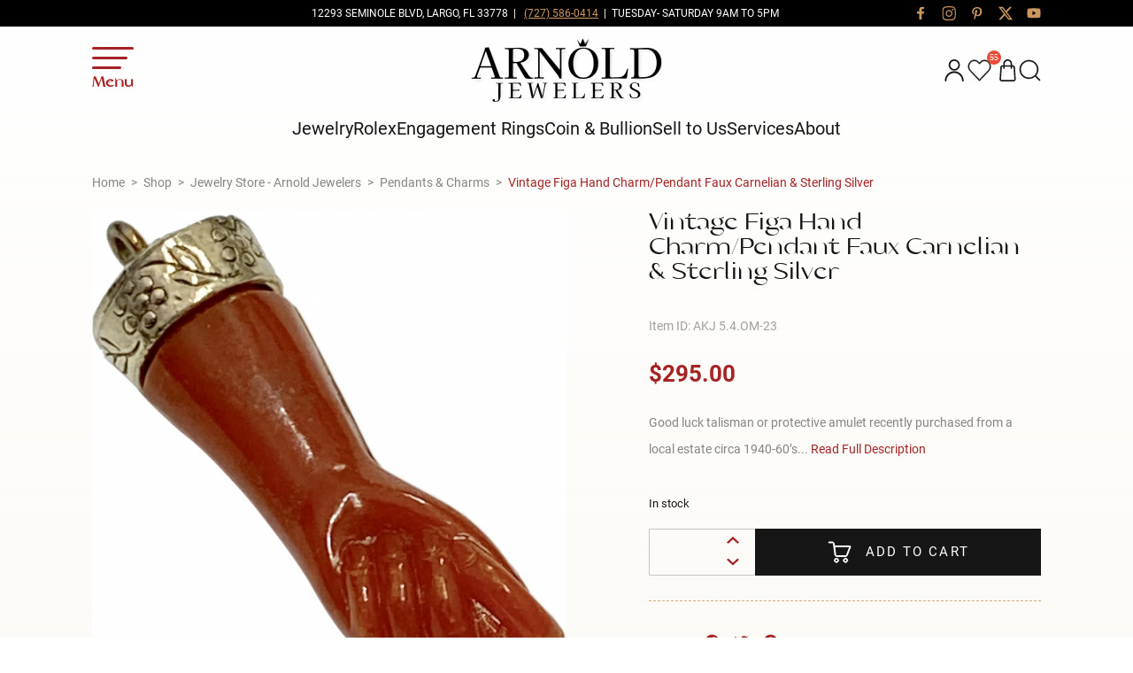

--- FILE ---
content_type: text/html; charset=UTF-8
request_url: https://arnoldjewelers.com/shop/jewelry/pendants/gemstone-pendants/vintage-figa-hand-charm-pendant-faux-carnelian-sterling-silver/
body_size: 92731
content:

<!DOCTYPE html>
<html lang="en-US">
<head>
	<meta charset="UTF-8">
<script type="text/javascript">
/* <![CDATA[ */

//----------------------------------------------------------
//------ JAVASCRIPT HOOK FUNCTIONS FOR GRAVITY FORMS -------
//----------------------------------------------------------

if ( ! gform ) {
	document.addEventListener( 'gform_main_scripts_loaded', function() { gform.scriptsLoaded = true; } );
	document.addEventListener( 'gform/theme/scripts_loaded', function() { gform.themeScriptsLoaded = true; } );
	window.addEventListener( 'DOMContentLoaded', function() { gform.domLoaded = true; } );

	var gform = {
		domLoaded: false,
		scriptsLoaded: false,
		themeScriptsLoaded: false,
		isFormEditor: () => typeof InitializeEditor === 'function',

		/**
		 * @deprecated 2.9 the use of initializeOnLoaded in the form editor context is deprecated.
		 * @remove-in 4.0 this function will not check for gform.isFormEditor().
		 */
		callIfLoaded: function ( fn ) {
			if ( gform.domLoaded && gform.scriptsLoaded && ( gform.themeScriptsLoaded || gform.isFormEditor() ) ) {
				if ( gform.isFormEditor() ) {
					console.warn( 'The use of gform.initializeOnLoaded() is deprecated in the form editor context and will be removed in Gravity Forms 3.1.' );
				}
				fn();
				return true;
			}
			return false;
		},

		/**
		 * Call a function when all scripts are loaded
		 *
		 * @param function fn the callback function to call when all scripts are loaded
		 *
		 * @returns void
		 */
		initializeOnLoaded: function( fn ) {
			if ( ! gform.callIfLoaded( fn ) ) {
				document.addEventListener( 'gform_main_scripts_loaded', () => { gform.scriptsLoaded = true; gform.callIfLoaded( fn ); } );
				document.addEventListener( 'gform/theme/scripts_loaded', () => { gform.themeScriptsLoaded = true; gform.callIfLoaded( fn ); } );
				window.addEventListener( 'DOMContentLoaded', () => { gform.domLoaded = true; gform.callIfLoaded( fn ); } );
			}
		},

		hooks: { action: {}, filter: {} },
		addAction: function( action, callable, priority, tag ) {
			gform.addHook( 'action', action, callable, priority, tag );
		},
		addFilter: function( action, callable, priority, tag ) {
			gform.addHook( 'filter', action, callable, priority, tag );
		},
		doAction: function( action ) {
			gform.doHook( 'action', action, arguments );
		},
		applyFilters: function( action ) {
			return gform.doHook( 'filter', action, arguments );
		},
		removeAction: function( action, tag ) {
			gform.removeHook( 'action', action, tag );
		},
		removeFilter: function( action, priority, tag ) {
			gform.removeHook( 'filter', action, priority, tag );
		},
		addHook: function( hookType, action, callable, priority, tag ) {
			if ( undefined == gform.hooks[hookType][action] ) {
				gform.hooks[hookType][action] = [];
			}
			var hooks = gform.hooks[hookType][action];
			if ( undefined == tag ) {
				tag = action + '_' + hooks.length;
			}
			if( priority == undefined ){
				priority = 10;
			}

			gform.hooks[hookType][action].push( { tag:tag, callable:callable, priority:priority } );
		},
		doHook: function( hookType, action, args ) {

			// splice args from object into array and remove first index which is the hook name
			args = Array.prototype.slice.call(args, 1);

			if ( undefined != gform.hooks[hookType][action] ) {
				var hooks = gform.hooks[hookType][action], hook;
				//sort by priority
				hooks.sort(function(a,b){return a["priority"]-b["priority"]});

				hooks.forEach( function( hookItem ) {
					hook = hookItem.callable;

					if(typeof hook != 'function')
						hook = window[hook];
					if ( 'action' == hookType ) {
						hook.apply(null, args);
					} else {
						args[0] = hook.apply(null, args);
					}
				} );
			}
			if ( 'filter'==hookType ) {
				return args[0];
			}
		},
		removeHook: function( hookType, action, priority, tag ) {
			if ( undefined != gform.hooks[hookType][action] ) {
				var hooks = gform.hooks[hookType][action];
				hooks = hooks.filter( function(hook, index, arr) {
					var removeHook = (undefined==tag||tag==hook.tag) && (undefined==priority||priority==hook.priority);
					return !removeHook;
				} );
				gform.hooks[hookType][action] = hooks;
			}
		}
	};
}

/* ]]> */
</script>

	<meta name="viewport" content="width=device-width, initial-scale=1, maximum-scale=1">
	<title>Buy Vintage Figa Hand Charm/Pendant Faux Carnelian &amp; Sterling Silver Online | Arnold Jewelers</title>
	<link rel="profile" href="https://gmpg.org/xfn/11">
	<link rel="pingback" href="https://arnoldjewelers.com/xmlrpc.php">
	<meta name="msapplication-TileColor" content="#161616">
	<meta name="theme-color" content="#161616">
	<link rel="preload" as="font" href="https://arnoldjewelers.com/wp-content/themes/digitalsilk/assets/fonts/roboto/roboto-v30-latin-regular.woff2" type="font/woff2" crossorigin>
	<link rel="preload" as="font" href="https://arnoldjewelers.com/wp-content/themes/digitalsilk/assets/fonts/costigue/Costigue-Regular.woff2" type="font/woff2" crossorigin>
	<link rel="preconnect" href="https://www.googletagmanager.com" crossorigin>
	<link rel="dns-prefetch" href="https://www.googletagmanager.com/">
	<meta name="facebook-domain-verification" content="d6lfs47nphy420dwh915yc39qefemf" />
	<meta name='robots' content='index, follow, max-image-preview:large, max-snippet:-1, max-video-preview:-1' />

	<!-- This site is optimized with the Yoast SEO Premium plugin v26.6 (Yoast SEO v26.7) - https://yoast.com/wordpress/plugins/seo/ -->
	<link rel="canonical" href="https://arnoldjewelers.com/shop/jewelry/pendants/gemstone-pendants/vintage-figa-hand-charm-pendant-faux-carnelian-sterling-silver/" />
	<meta property="og:locale" content="en_US" />
	<meta property="og:type" content="article" />
	<meta property="og:title" content="Buy Vintage Figa Hand Charm/Pendant Faux Carnelian &amp; Sterling Silver Online | Arnold Jewelers" />
	<meta property="og:url" content="https://arnoldjewelers.com/shop/jewelry/pendants/gemstone-pendants/vintage-figa-hand-charm-pendant-faux-carnelian-sterling-silver/" />
	<meta property="og:site_name" content="Arnold Jewelers" />
	<meta property="article:publisher" content="https://www.facebook.com/arnold.jewelers/" />
	<meta property="article:modified_time" content="2025-12-30T04:49:35+00:00" />
	<meta property="og:image" content="https://arnoldjewelers.com/wp-content/uploads/2022/10/Vintage-Figa-Hand-Charm-Pendant-Faux7878-thumb-1A-720-12680577-f.png" />
	<meta property="og:image:width" content="720" />
	<meta property="og:image:height" content="720" />
	<meta property="og:image:type" content="image/png" />
	<meta name="twitter:card" content="summary_large_image" />
	<meta name="twitter:site" content="@ArnoldJewelers" />
	<script type="application/ld+json" class="yoast-schema-graph">{"@context":"https://schema.org","@graph":[{"@type":"WebPage","@id":"https://arnoldjewelers.com/shop/jewelry/pendants/gemstone-pendants/vintage-figa-hand-charm-pendant-faux-carnelian-sterling-silver/","url":"https://arnoldjewelers.com/shop/jewelry/pendants/gemstone-pendants/vintage-figa-hand-charm-pendant-faux-carnelian-sterling-silver/","name":"Buy Vintage Figa Hand Charm/Pendant Faux Carnelian & Sterling Silver Online | Arnold Jewelers","isPartOf":{"@id":"https://arnoldjewelers.com/#website"},"primaryImageOfPage":{"@id":"https://arnoldjewelers.com/shop/jewelry/pendants/gemstone-pendants/vintage-figa-hand-charm-pendant-faux-carnelian-sterling-silver/#primaryimage"},"image":{"@id":"https://arnoldjewelers.com/shop/jewelry/pendants/gemstone-pendants/vintage-figa-hand-charm-pendant-faux-carnelian-sterling-silver/#primaryimage"},"thumbnailUrl":"https://arnoldjewelers.com/wp-content/uploads/2022/10/Vintage-Figa-Hand-Charm-Pendant-Faux7878-thumb-1A-720-12680577-f.png","datePublished":"2022-10-19T18:13:29+00:00","dateModified":"2025-12-30T04:49:35+00:00","breadcrumb":{"@id":"https://arnoldjewelers.com/shop/jewelry/pendants/gemstone-pendants/vintage-figa-hand-charm-pendant-faux-carnelian-sterling-silver/#breadcrumb"},"inLanguage":"en-US","potentialAction":[{"@type":"ReadAction","target":["https://arnoldjewelers.com/shop/jewelry/pendants/gemstone-pendants/vintage-figa-hand-charm-pendant-faux-carnelian-sterling-silver/"]}]},{"@type":"ImageObject","inLanguage":"en-US","@id":"https://arnoldjewelers.com/shop/jewelry/pendants/gemstone-pendants/vintage-figa-hand-charm-pendant-faux-carnelian-sterling-silver/#primaryimage","url":"https://arnoldjewelers.com/wp-content/uploads/2022/10/Vintage-Figa-Hand-Charm-Pendant-Faux7878-thumb-1A-720-12680577-f.png","contentUrl":"https://arnoldjewelers.com/wp-content/uploads/2022/10/Vintage-Figa-Hand-Charm-Pendant-Faux7878-thumb-1A-720-12680577-f.png","width":720,"height":720},{"@type":"BreadcrumbList","@id":"https://arnoldjewelers.com/shop/jewelry/pendants/gemstone-pendants/vintage-figa-hand-charm-pendant-faux-carnelian-sterling-silver/#breadcrumb","itemListElement":[{"@type":"ListItem","position":1,"name":"Shop","item":"https://arnoldjewelers.com/shop/"},{"@type":"ListItem","position":2,"name":"Vintage Figa Hand Charm/Pendant Faux Carnelian &#038; Sterling Silver"}]},{"@type":"WebSite","@id":"https://arnoldjewelers.com/#website","url":"https://arnoldjewelers.com/","name":"Arnold Jewelers","description":"Tampa Bay Area’s Most Trusted, Family Owned Jewelry Store.","publisher":{"@id":"https://arnoldjewelers.com/#organization"},"potentialAction":[{"@type":"SearchAction","target":{"@type":"EntryPoint","urlTemplate":"https://arnoldjewelers.com/?s={search_term_string}"},"query-input":{"@type":"PropertyValueSpecification","valueRequired":true,"valueName":"search_term_string"}}],"inLanguage":"en-US"},{"@type":"Organization","@id":"https://arnoldjewelers.com/#organization","name":"Arnold Jewelers","alternateName":"Arnolds Jewelry","url":"https://arnoldjewelers.com/","logo":{"@type":"ImageObject","inLanguage":"en-US","@id":"https://arnoldjewelers.com/#/schema/logo/image/","url":"https://arnoldjewelers.com/wp-content/uploads/2025/12/Arnold-Jewelers-Logo.png","contentUrl":"https://arnoldjewelers.com/wp-content/uploads/2025/12/Arnold-Jewelers-Logo.png","width":696,"height":696,"caption":"Arnold Jewelers"},"image":{"@id":"https://arnoldjewelers.com/#/schema/logo/image/"},"sameAs":["https://www.facebook.com/arnold.jewelers/","https://x.com/ArnoldJewelers","https://www.instagram.com/arnold_jewelers/","https://www.linkedin.com/company/arnold-jewelers"],"description":"Arnold Jewelers is a family-owned jewelry store in Largo, Florida, specializing in fine jewelry, engagement rings, pre-owned Rolex watches, gold and silver bullion, and rare U.S. coins. Serving Tampa Bay for over 40 years, we offer jewelry repair, custom design, and top-dollar buying for gold, silver, coins, and trading cards. Shop in-store or online for vintage and estate jewelry, diamond studs, gemstone rings, men’s gold jewelry, luxury watches, and more. Arnold Jewelers — trusted, local, and family-owned.","email":"info@arnoldjewelers.com","telephone":"727-586-0414","legalName":"Arnold Jewelers Inc","foundingDate":"1984-03-01","numberOfEmployees":{"@type":"QuantitativeValue","minValue":"11","maxValue":"50"}}]}</script>
	<!-- / Yoast SEO Premium plugin. -->


<link rel='dns-prefetch' href='//www.googletagmanager.com' />
<link rel='dns-prefetch' href='//static.addtoany.com' />
<link rel='dns-prefetch' href='//storage.googleapis.com' />
<link rel="alternate" title="oEmbed (JSON)" type="application/json+oembed" href="https://arnoldjewelers.com/wp-json/oembed/1.0/embed?url=https%3A%2F%2Farnoldjewelers.com%2Fshop%2Fjewelry%2Fpendants%2Fgemstone-pendants%2Fvintage-figa-hand-charm-pendant-faux-carnelian-sterling-silver%2F" />
<link rel="alternate" title="oEmbed (XML)" type="text/xml+oembed" href="https://arnoldjewelers.com/wp-json/oembed/1.0/embed?url=https%3A%2F%2Farnoldjewelers.com%2Fshop%2Fjewelry%2Fpendants%2Fgemstone-pendants%2Fvintage-figa-hand-charm-pendant-faux-carnelian-sterling-silver%2F&#038;format=xml" />
<style id='wp-img-auto-sizes-contain-inline-css' type='text/css'>
img:is([sizes=auto i],[sizes^="auto," i]){contain-intrinsic-size:3000px 1500px}
/*# sourceURL=wp-img-auto-sizes-contain-inline-css */
</style>
<link rel="preload" id='berocket_aapf_widget-style-css' href='https://arnoldjewelers.com/wp-content/plugins/woocommerce-ajax-filters/assets/frontend/css/fullmain.min.css?ver=3.1.9.6' as="style" onload="this.onload=null;this.rel='stylesheet'"  />
<noscript><link rel='stylesheet' id='berocket_aapf_widget-style-css' href='https://arnoldjewelers.com/wp-content/plugins/woocommerce-ajax-filters/assets/frontend/css/fullmain.min.css?ver=3.1.9.6' type='text/css' media='all' />
</noscript><link rel="preload" id='vdb-ring-builder-css' href='https://arnoldjewelers.com/wp-content/plugins/vdb-ring-builder/public/css/vdb-ring-builder-public.css?ver=1.0.0' as="style" onload="this.onload=null;this.rel='stylesheet'"  />
<noscript><link rel='stylesheet' id='vdb-ring-builder-css' href='https://arnoldjewelers.com/wp-content/plugins/vdb-ring-builder/public/css/vdb-ring-builder-public.css?ver=1.0.0' type='text/css' media='all' />
</noscript><style id='vdb-ring-builder-inline-css' type='text/css'>

            :root {
                --background-color: #f0f0f0;
                --button-background-color: #161616;
                --label-color: #353535;
                --icon-background-color: #faf6ef;
            }
        
/*# sourceURL=vdb-ring-builder-inline-css */
</style>
<link rel="preload" id='vdb-ring-builder-slick-css' href='https://arnoldjewelers.com/wp-content/plugins/vdb-ring-builder/public/css/slick.min.css?ver=1.0.0' as="style" onload="this.onload=null;this.rel='stylesheet'"  />
<noscript><link rel='stylesheet' id='vdb-ring-builder-slick-css' href='https://arnoldjewelers.com/wp-content/plugins/vdb-ring-builder/public/css/slick.min.css?ver=1.0.0' type='text/css' media='all' />
</noscript><link rel="preload" id='vdb-ring-builder-ion-range-css' href='https://arnoldjewelers.com/wp-content/plugins/vdb-ring-builder/public/css/ion.rangeSlider.min.css?ver=1.0.0' as="style" onload="this.onload=null;this.rel='stylesheet'"  />
<noscript><link rel='stylesheet' id='vdb-ring-builder-ion-range-css' href='https://arnoldjewelers.com/wp-content/plugins/vdb-ring-builder/public/css/ion.rangeSlider.min.css?ver=1.0.0' type='text/css' media='all' />
</noscript><style id='woocommerce-inline-inline-css' type='text/css'>
.woocommerce form .form-row .required { visibility: visible; }
/*# sourceURL=woocommerce-inline-inline-css */
</style>
<link rel="preload" id='perfect-scrollbar-css' href='https://arnoldjewelers.com/wp-content/plugins/woo-smart-wishlist/assets/libs/perfect-scrollbar/css/perfect-scrollbar.min.css?ver=6.9' as="style" onload="this.onload=null;this.rel='stylesheet'"  />
<noscript><link rel='stylesheet' id='perfect-scrollbar-css' href='https://arnoldjewelers.com/wp-content/plugins/woo-smart-wishlist/assets/libs/perfect-scrollbar/css/perfect-scrollbar.min.css?ver=6.9' type='text/css' media='all' />
</noscript><link rel="preload" id='perfect-scrollbar-wpc-css' href='https://arnoldjewelers.com/wp-content/plugins/woo-smart-wishlist/assets/libs/perfect-scrollbar/css/custom-theme.css?ver=6.9' as="style" onload="this.onload=null;this.rel='stylesheet'"  />
<noscript><link rel='stylesheet' id='perfect-scrollbar-wpc-css' href='https://arnoldjewelers.com/wp-content/plugins/woo-smart-wishlist/assets/libs/perfect-scrollbar/css/custom-theme.css?ver=6.9' type='text/css' media='all' />
</noscript><link rel="preload" id='woosw-icons-css' href='https://arnoldjewelers.com/wp-content/plugins/woo-smart-wishlist/assets/css/icons.css?ver=5.0.8' as="style" onload="this.onload=null;this.rel='stylesheet'"  />
<noscript><link rel='stylesheet' id='woosw-icons-css' href='https://arnoldjewelers.com/wp-content/plugins/woo-smart-wishlist/assets/css/icons.css?ver=5.0.8' type='text/css' media='all' />
</noscript><link rel="preload" id='woosw-frontend-css' href='https://arnoldjewelers.com/wp-content/plugins/woo-smart-wishlist/assets/css/frontend.css?ver=5.0.8' as="style" onload="this.onload=null;this.rel='stylesheet'"  />
<noscript><link rel='stylesheet' id='woosw-frontend-css' href='https://arnoldjewelers.com/wp-content/plugins/woo-smart-wishlist/assets/css/frontend.css?ver=5.0.8' type='text/css' media='all' />
</noscript><style id='woosw-frontend-inline-css' type='text/css'>
.woosw-popup .woosw-popup-inner .woosw-popup-content .woosw-popup-content-bot .woosw-notice { background-color: #5fbd74; } .woosw-popup .woosw-popup-inner .woosw-popup-content .woosw-popup-content-bot .woosw-popup-content-bot-inner a:hover { color: #5fbd74; border-color: #5fbd74; } 
/*# sourceURL=woosw-frontend-inline-css */
</style>
<link rel="preload" id='dgwt-wcas-style-css' href='https://arnoldjewelers.com/wp-content/plugins/ajax-search-for-woocommerce-premium/assets/css/style.css?ver=1.32.2' as="style" onload="this.onload=null;this.rel='stylesheet'"  />
<noscript><link rel='stylesheet' id='dgwt-wcas-style-css' href='https://arnoldjewelers.com/wp-content/plugins/ajax-search-for-woocommerce-premium/assets/css/style.css?ver=1.32.2' type='text/css' media='all' />
</noscript><link rel="preload" id='wc_stripe_express_checkout_style-css' href='https://arnoldjewelers.com/wp-content/plugins/woocommerce-gateway-stripe/build/express-checkout.css?ver=f49792bd42ded7e3e1cb' as="style" onload="this.onload=null;this.rel='stylesheet'"  />
<noscript><link rel='stylesheet' id='wc_stripe_express_checkout_style-css' href='https://arnoldjewelers.com/wp-content/plugins/woocommerce-gateway-stripe/build/express-checkout.css?ver=f49792bd42ded7e3e1cb' type='text/css' media='all' />
</noscript><link rel="preload" id='addtoany-css' href='https://arnoldjewelers.com/wp-content/plugins/add-to-any/addtoany.min.css?ver=1.16' as="style" onload="this.onload=null;this.rel='stylesheet'"  />
<noscript><link rel='stylesheet' id='addtoany-css' href='https://arnoldjewelers.com/wp-content/plugins/add-to-any/addtoany.min.css?ver=1.16' type='text/css' media='all' />
</noscript><link rel='stylesheet' id='site-critical-css' href='https://arnoldjewelers.com/wp-content/themes/digitalsilk/assets/_dist/css/critical.css?ver=1.10.15' type='text/css' media='screen' />
<link rel="preload" id='blog-styles-css' href='https://arnoldjewelers.com/wp-content/themes/digitalsilk/assets/_dist/css/blog.css?ver=1.10.15' as="style" onload="this.onload=null;this.rel='stylesheet'"  />
<noscript><link rel='stylesheet' id='blog-styles-css' href='https://arnoldjewelers.com/wp-content/themes/digitalsilk/assets/_dist/css/blog.css?ver=1.10.15' type='text/css' media='all' />
</noscript><link rel="preload" id='swiper-css-css' href='https://arnoldjewelers.com/wp-content/themes/digitalsilk/assets/vendors/swiper/swiper-bundle.min.css?ver=1.10.15' as="style" onload="this.onload=null;this.rel='stylesheet'"  />
<noscript><link rel='stylesheet' id='swiper-css-css' href='https://arnoldjewelers.com/wp-content/themes/digitalsilk/assets/vendors/swiper/swiper-bundle.min.css?ver=1.10.15' type='text/css' media='all' />
</noscript><link rel="preload" id='css-floatbox-css' href='https://arnoldjewelers.com/wp-content/themes/digitalsilk/assets/vendors/floatbox/floatbox.css?ver=1.10.15' as="style" onload="this.onload=null;this.rel='stylesheet'"  />
<noscript><link rel='stylesheet' id='css-floatbox-css' href='https://arnoldjewelers.com/wp-content/themes/digitalsilk/assets/vendors/floatbox/floatbox.css?ver=1.10.15' type='text/css' media='all' />
</noscript><link rel="preload" id='main-css-css' href='https://arnoldjewelers.com/wp-content/themes/digitalsilk/assets/_dist/css/main.css?ver=1.10.15' as="style" onload="this.onload=null;this.rel='stylesheet'"  />
<noscript><link rel='stylesheet' id='main-css-css' href='https://arnoldjewelers.com/wp-content/themes/digitalsilk/assets/_dist/css/main.css?ver=1.10.15' type='text/css' media='all' />
</noscript><link rel="preload" id='fancybox-styles-css' href='https://arnoldjewelers.com/wp-content/themes/digitalsilk/assets/vendors/fancybox/jquery.fancybox.min.css?ver=1.10.15' as="style" onload="this.onload=null;this.rel='stylesheet'"  />
<noscript><link rel='stylesheet' id='fancybox-styles-css' href='https://arnoldjewelers.com/wp-content/themes/digitalsilk/assets/vendors/fancybox/jquery.fancybox.min.css?ver=1.10.15' type='text/css' media='all' />
</noscript><link rel="preload" id='woocommerce-styles-css' href='https://arnoldjewelers.com/wp-content/themes/digitalsilk/assets/_dist/css/woocommerce.css?ver=1.10.15' as="style" onload="this.onload=null;this.rel='stylesheet'"  />
<noscript><link rel='stylesheet' id='woocommerce-styles-css' href='https://arnoldjewelers.com/wp-content/themes/digitalsilk/assets/_dist/css/woocommerce.css?ver=1.10.15' type='text/css' media='all' />
</noscript><link rel="preload" id='woocommerce-specific-styles-css' href='https://arnoldjewelers.com/wp-content/themes/digitalsilk/assets/_dist/css/woocommerce/woocommerce-specific/woocommerce-specific.css?ver=1.10.15' as="style" onload="this.onload=null;this.rel='stylesheet'"  />
<noscript><link rel='stylesheet' id='woocommerce-specific-styles-css' href='https://arnoldjewelers.com/wp-content/themes/digitalsilk/assets/_dist/css/woocommerce/woocommerce-specific/woocommerce-specific.css?ver=1.10.15' type='text/css' media='all' />
</noscript><script type="text/javascript" id="woocommerce-google-analytics-integration-gtag-js-after">
/* <![CDATA[ */
/* Google Analytics for WooCommerce (gtag.js) */
					window.dataLayer = window.dataLayer || [];
					function gtag(){dataLayer.push(arguments);}
					// Set up default consent state.
					for ( const mode of [{"analytics_storage":"denied","ad_storage":"denied","ad_user_data":"denied","ad_personalization":"denied","region":["AT","BE","BG","HR","CY","CZ","DK","EE","FI","FR","DE","GR","HU","IS","IE","IT","LV","LI","LT","LU","MT","NL","NO","PL","PT","RO","SK","SI","ES","SE","GB","CH"]}] || [] ) {
						gtag( "consent", "default", { "wait_for_update": 500, ...mode } );
					}
					gtag("js", new Date());
					gtag("set", "developer_id.dOGY3NW", true);
					gtag("config", "G-CR0CPP5PFH", {"track_404":true,"allow_google_signals":true,"logged_in":false,"linker":{"domains":[],"allow_incoming":false},"custom_map":{"dimension1":"logged_in"}});
//# sourceURL=woocommerce-google-analytics-integration-gtag-js-after
/* ]]> */
</script>
<script type="text/javascript" id="jquery-core-js-extra">
/* <![CDATA[ */
var ds = {"ajax_url":"https://arnoldjewelers.com/wp-admin/admin-ajax.php","query":"{\"page\":0,\"product_cat\":\"jewelry\\/pendants\\/gemstone-pendants\",\"product\":\"vintage-figa-hand-charm-pendant-faux-carnelian-sterling-silver\",\"post_type\":\"product\",\"name\":\"vintage-figa-hand-charm-pendant-faux-carnelian-sterling-silver\",\"error\":\"\",\"m\":\"\",\"p\":0,\"post_parent\":\"\",\"subpost\":\"\",\"subpost_id\":\"\",\"attachment\":\"\",\"attachment_id\":0,\"pagename\":\"\",\"page_id\":0,\"second\":\"\",\"minute\":\"\",\"hour\":\"\",\"day\":0,\"monthnum\":0,\"year\":0,\"w\":0,\"category_name\":\"\",\"tag\":\"\",\"cat\":\"\",\"tag_id\":\"\",\"author\":\"\",\"author_name\":\"\",\"feed\":\"\",\"tb\":\"\",\"paged\":0,\"meta_key\":\"\",\"meta_value\":\"\",\"preview\":\"\",\"s\":\"\",\"sentence\":\"\",\"title\":\"\",\"fields\":\"all\",\"menu_order\":\"\",\"embed\":\"\",\"category__in\":[],\"category__not_in\":[],\"category__and\":[],\"post__in\":[],\"post__not_in\":[],\"post_name__in\":[],\"tag__in\":[],\"tag__not_in\":[],\"tag__and\":[],\"tag_slug__in\":[],\"tag_slug__and\":[],\"post_parent__in\":[],\"post_parent__not_in\":[],\"author__in\":[],\"author__not_in\":[],\"search_columns\":[],\"ignore_sticky_posts\":false,\"suppress_filters\":false,\"cache_results\":true,\"update_post_term_cache\":true,\"update_menu_item_cache\":false,\"lazy_load_term_meta\":true,\"update_post_meta_cache\":true,\"posts_per_page\":9,\"nopaging\":false,\"comments_per_page\":\"50\",\"no_found_rows\":false,\"order\":\"DESC\"}","popup_hidden_duration":"1","isCart":"","isShop":"","isSingleProduct":"1","isCheckout":""};
//# sourceURL=jquery-core-js-extra
/* ]]> */
</script>
<script type="text/javascript" defer src="https://arnoldjewelers.com/wp-includes/js/jquery/jquery.js?ver=3.7.1" id="jquery-core-js"></script>
<script type="text/javascript" defer src="https://arnoldjewelers.com/wp-includes/js/jquery/jquery-migrate.js?ver=3.4.1" id="jquery-migrate-js"></script>
<script type="text/javascript" id="addtoany-core-js-before">
/* <![CDATA[ */
window.a2a_config=window.a2a_config||{};a2a_config.callbacks=[];a2a_config.overlays=[];a2a_config.templates={};

//# sourceURL=addtoany-core-js-before
/* ]]> */
</script>
<script type="text/javascript" defer defer src="https://static.addtoany.com/menu/page.js" id="addtoany-core-js"></script>
<script type="text/javascript" defer defer src="https://arnoldjewelers.com/wp-content/plugins/add-to-any/addtoany.min.js?ver=1.1" id="addtoany-jquery-js"></script>
<script type="text/javascript" defer src="https://storage.googleapis.com/gsf-scripts/wc/global-remarketing/arnol-dceb5fb8.js?ver=6.9" id="gsfwc-script-js"></script>
<script type="text/javascript" defer src="https://arnoldjewelers.com/wp-content/plugins/vdb-ring-builder/public/js/slick.min.js?ver=1.0.0" id="vdb-ring-builder-slick-js"></script>
<script type="text/javascript" defer src="https://arnoldjewelers.com/wp-content/plugins/vdb-ring-builder/public/js/ion.rangeSlider.min.js?ver=1.0.0" id="vdb-ring-builder-ion-range-js"></script>
<script type="text/javascript" defer src="https://arnoldjewelers.com/wp-content/plugins/vdb-ring-builder/public/js/vdb-ring-builder-range-slider-class.js?ver=1.0.0" id="vdb-ring-builder-range-slider-class-js"></script>
<script type="text/javascript" defer src="https://arnoldjewelers.com/wp-content/plugins/woocommerce/assets/js/jquery-blockui/jquery.blockUI.js?ver=2.7.0-wc.10.4.3" id="wc-jquery-blockui-js" defer="defer" data-wp-strategy="defer"></script>
<script type="text/javascript" id="wc-add-to-cart-js-extra">
/* <![CDATA[ */
var wc_add_to_cart_params = {"ajax_url":"/wp-admin/admin-ajax.php","wc_ajax_url":"/?wc-ajax=%%endpoint%%","i18n_view_cart":"View cart","cart_url":"https://arnoldjewelers.com/cart/","is_cart":"","cart_redirect_after_add":"no","default_state":[]};
//# sourceURL=wc-add-to-cart-js-extra
/* ]]> */
</script>
<script type="text/javascript" defer src="https://arnoldjewelers.com/wp-content/plugins/woocommerce/assets/js/frontend/add-to-cart.js?ver=10.4.3" id="wc-add-to-cart-js" defer="defer" data-wp-strategy="defer"></script>
<script type="text/javascript" id="wc-single-product-js-extra">
/* <![CDATA[ */
var wc_single_product_params = {"i18n_required_rating_text":"Please select a rating","i18n_rating_options":["1 of 5 stars","2 of 5 stars","3 of 5 stars","4 of 5 stars","5 of 5 stars"],"i18n_product_gallery_trigger_text":"View full-screen image gallery","review_rating_required":"yes","flexslider":{"rtl":false,"animation":"slide","smoothHeight":true,"directionNav":false,"controlNav":"thumbnails","slideshow":false,"animationSpeed":500,"animationLoop":false,"allowOneSlide":false},"zoom_enabled":"","zoom_options":[],"photoswipe_enabled":"","photoswipe_options":{"shareEl":false,"closeOnScroll":false,"history":false,"hideAnimationDuration":0,"showAnimationDuration":0},"flexslider_enabled":"","default_state":[]};
//# sourceURL=wc-single-product-js-extra
/* ]]> */
</script>
<script type="text/javascript" defer src="https://arnoldjewelers.com/wp-content/plugins/woocommerce/assets/js/frontend/single-product.js?ver=10.4.3" id="wc-single-product-js" defer="defer" data-wp-strategy="defer"></script>
<script type="text/javascript" defer src="https://arnoldjewelers.com/wp-content/plugins/woocommerce/assets/js/js-cookie/js.cookie.js?ver=2.1.4-wc.10.4.3" id="wc-js-cookie-js" data-wp-strategy="defer"></script>
<script type="text/javascript" id="woocommerce-js-extra">
/* <![CDATA[ */
var woocommerce_params = {"ajax_url":"/wp-admin/admin-ajax.php","wc_ajax_url":"/?wc-ajax=%%endpoint%%","i18n_password_show":"Show password","i18n_password_hide":"Hide password","default_state":[]};
//# sourceURL=woocommerce-js-extra
/* ]]> */
</script>
<script type="text/javascript" defer src="https://arnoldjewelers.com/wp-content/plugins/woocommerce/assets/js/frontend/woocommerce.js?ver=10.4.3" id="woocommerce-js" defer="defer" data-wp-strategy="defer"></script>
<script type="text/javascript" defer src="https://arnoldjewelers.com/wp-includes/js/dist/development/react-refresh-runtime.js?ver=8f1acdfb845f670b0ef2" id="wp-react-refresh-runtime-js"></script>
<script type="text/javascript" defer src="https://arnoldjewelers.com/wp-includes/js/dist/development/react-refresh-entry.js?ver=a100113810d2b7fe3a75" id="wp-react-refresh-entry-js"></script>
<script type="text/javascript" defer src="https://arnoldjewelers.com/wp-content/themes/digitalsilk/assets/vendors/cssrelpreload.js" id="loadCSS-js"></script>
<script type="text/javascript" defer src="https://arnoldjewelers.com/wp-content/themes/digitalsilk/assets/vendors/modernizr-custom.js?ver=1.10.15" id="modernizr-webp-js"></script>
<script type="text/javascript" defer src="https://arnoldjewelers.com/wp-content/themes/digitalsilk/assets/vendors/floatbox/floatbox.js?ver=1.10.15" id="js-floatbox-js"></script>
<link rel="https://api.w.org/" href="https://arnoldjewelers.com/wp-json/" /><link rel="alternate" title="JSON" type="application/json" href="https://arnoldjewelers.com/wp-json/wp/v2/product/12117" /><link rel="EditURI" type="application/rsd+xml" title="RSD" href="https://arnoldjewelers.com/xmlrpc.php?rsd" />
<meta name="generator" content="WordPress 6.9" />
<meta name="generator" content="WooCommerce 10.4.3" />
<link rel='shortlink' href='https://arnoldjewelers.com/?p=12117' />
<script type="text/javascript">
           var gsfwc_ajaxurl = "https://arnoldjewelers.com/wp-admin/admin-ajax.php";
         </script><meta name="ti-site-data" content="[base64]" /><script type="text/javascript" src="//arnoldjewelers.com/?wordfence_syncAttackData=1768817780.9293" async></script>		<style>
			.dgwt-wcas-ico-magnifier,.dgwt-wcas-ico-magnifier-handler{max-width:20px}.dgwt-wcas-search-wrapp{max-width:600px}.dgwt-wcas-inner-preloader{background-image:url(https://arnoldjewelers.com/wp-content/uploads/2023/03/arnoldjewelersx2.png)}.dgwt-wcas-inner-preloader *{display:none}		</style>
			<noscript><style>.woocommerce-product-gallery{ opacity: 1 !important; }</style></noscript>
	<link rel="icon" href="https://arnoldjewelers.com/wp-content/uploads/2022/07/cropped-arnold-favicon-32x32.png" sizes="32x32" />
<link rel="icon" href="https://arnoldjewelers.com/wp-content/uploads/2022/07/cropped-arnold-favicon-192x192.png" sizes="192x192" />
<link rel="apple-touch-icon" href="https://arnoldjewelers.com/wp-content/uploads/2022/07/cropped-arnold-favicon-180x180.png" />
<meta name="msapplication-TileImage" content="https://arnoldjewelers.com/wp-content/uploads/2022/07/cropped-arnold-favicon-270x270.png" />
		<style type="text/css" id="wp-custom-css">
			@media all and (min-width: 1112px){
	.content-single .ez-toc-section{
		top:-160px;
	}
}
@media all and (max-width: 1111px){
	.content-single .ez-toc-section{
		top:-140px;
		display:block;
		height:1px;
	}
	.content-single h2, .content-single h3{
		position: relative;
	}
}


.woocommerce-ResetPassword {
	width: 100%;
}

div.quantity:has(input.qty[max="1"]) {
display: none;
}

@media all and (max-width: 1112px){
	.page-id-86 .section-accordion{
	padding-top: 150px;
}
	.cart-collaterals {
		flex-direction: column;
	}
	
	.cart-collaterals .cross-sells,
	.cart-collaterals .cart_totals {
		width: 100%;
		margin-bottom: 30px;
	}
	
	.cart-collaterals .cross-sells ul.products {
		display: flex;
		justify-content: flex-start;
		gap: 0;
	}
	
	.cart-collaterals .cross-sells ul.products .product {
		width: 33.3%;
		min-width: 1px;		
	}
	
		.cart-collaterals .cross-sells ul.products .product img {
			max-height: unset!important;
			height: unset;
		aspect-ratio: 1 / 1;
	}
}


@media all and (max-width: 768px) {
		.cart-collaterals .cross-sells ul.products .product {
		width: 100%;
	}
}


.cart-collaterals .cross-sells ul.products li.product {
	padding-bottom: 20px;
}

.woosw-btn-has-icon {
	height: unset;
	margin-bottom: 3px;
}

.cart-collaterals .cross-sells ul.products li.product .product-rating-price {
	position: absolute;
	bottom: 0;
	left: 0;
	pointer-events: none;
	width: 100%;
}

.product .wc-tab .c-accordion__item{
	margin-bottom: 0;
}

.woocommerce-tabs .woocommerce-product-attributes-item--weight, .woocommerce-tabs .woocommerce-product-attributes-item--dimensions {
display: none;
}

.page .is-wysiwyg a.cta-secondary:hover {
	color: white;
	text-decoration: none;
}
li#menu-item-67897 {
/*     display: none;
    opacity: 0;
    visibility: hidden; */
}

.vdb-rb-main-container {
	margin-top: 190px !important;
}

.page-template-vdb-rb-ring-creator .newsletter-wrap__header h3,
.page-template-vdb-rb-ring-creator .newsletter-wrap__header p{
	color: white;
}		</style>
		        <div class="svg-sprite"><svg width="0" height="0" style="position:absolute"><symbol fill="none" viewBox="0 0 9 16" id="arrow-left" xmlns="http://www.w3.org/2000/svg"><path d="M.688 7.293a1 1 0 000 1.414l6.364 6.364a1 1 0 001.415-1.414L2.81 8l5.657-5.657A1 1 0 007.052.93L.688 7.293zM1.396 9h.72V7h-.72v2z" fill="currentColor"/></symbol><symbol fill="none" viewBox="0 0 9 16" id="arrow-right" xmlns="http://www.w3.org/2000/svg"><path d="M8.312 8.707a1 1 0 000-1.414L1.948.929A1 1 0 10.533 2.343L6.19 8 .533 13.657a1 1 0 101.415 1.414l6.364-6.364zM7.604 7h-.72v2h.72V7z" fill="currentColor"/></symbol><symbol fill="none" viewBox="0 0 71 66" id="buy-sell" xmlns="http://www.w3.org/2000/svg"><path d="M32.318 0c-2.33 0-4.242 1.889-4.242 4.19 0 1.86 1.255 3.43 2.962 3.972-.329.506-.866.976-1.49 1.37a9.64 9.64 0 01-1.94.944H15.585c-4.813 0-8.721 3.934-8.721 8.737v15.97c-.455.48-.913.93-1.365 1.314C1.655 39.759.5 43.55.5 49.745c0 3.774 3.613 7.677 9.649 10.812 6.012 3.123 14.616 5.419 25.23 5.437a1.071 1.071 0 00.245 0c10.613-.019 19.216-2.314 25.227-5.437 6.035-3.135 9.649-7.038 9.649-10.812 0-6.195-1.155-9.986-4.999-13.248-.452-.384-.91-.833-1.365-1.314v-15.97c0-4.803-3.908-8.737-8.72-8.737H43.441a9.64 9.64 0 01-1.94-.943 4.498 4.498 0 01-1.434-1.43c.708-.227 1.346-.558 1.794-1.056.724-.805 1.062-1.838 1.062-2.857 0-1.018-.338-2.05-1.062-2.856C41.137.53 40.008 0 38.682 0s-2.455.529-3.18 1.334c-.018.02-.03.045-.048.066A4.243 4.243 0 0032.318 0zm0 2.095c1.184 0 2.121.926 2.121 2.095 0 1.17-.937 2.096-2.12 2.096-1.185 0-2.122-.926-2.122-2.096s.937-2.095 2.121-2.095zm6.364 0c.795 0 1.257.257 1.593.63.336.374.528.913.528 1.465 0 .553-.192 1.092-.528 1.465-.336.374-.798.63-1.593.63-.796 0-1.257-.256-1.593-.63-.336-.373-.528-.912-.528-1.465 0-.552.192-1.091.528-1.465.336-.373.797-.63 1.593-.63zm-3.228 4.886c.018.021.03.045.048.066.578.642 1.459 1.024 2.447 1.187.295.885.815 1.637 1.419 2.242h-7.574c.667-.584 1.25-1.321 1.527-2.228a4.25 4.25 0 002.133-1.267zm-19.87 5.59h39.831c3.648 0 6.6 2.953 6.6 6.642v13.384a24.611 24.611 0 01-1.114-1.696c-1.269-2.133-2.068-4.343-2.068-5.758v-4.19c0-1.263-.734-2.303-1.638-3.019-.904-.716-2.023-1.172-3.182-1.172H16.987c-1.16 0-2.278.456-3.182 1.172-.904.716-1.638 1.756-1.638 3.018v4.19c0 1.416-.8 3.626-2.068 5.759a24.605 24.605 0 01-1.114 1.696V19.213c0-3.689 2.953-6.642 6.6-6.642zm1.403 6.286h37.026c.545 0 1.306.275 1.856.71.55.436.843.967.843 1.385v4.19c0 2.112.979 4.499 2.36 6.82a26.875 26.875 0 003.03 4.111c.089.205.241.376.435.49a20.436 20.436 0 001.583 1.524c3.423 2.906 4.259 5.689 4.259 11.658 0 2.31-2.839 6.009-8.514 8.956-1.811.941-3.92 1.799-6.252 2.548a20.002 20.002 0 001.635-3.254c.066-.162.089-.339.068-.513l.114-.624-.648-.688-.37-.063-.849.42-.064.351a1.047 1.047 0 00-.232.364 17.617 17.617 0 01-2.92 4.932c-4.303 1.063-9.269 1.73-14.847 1.73-5.578 0-10.544-.667-14.846-1.73a17.615 17.615 0 01-2.921-4.931 1.043 1.043 0 00-.15-.269l.021-.116-.65-.688-.367-.063-.85.42-.167.924.108.115c-.006.147.02.293.074.43a20.002 20.002 0 001.635 3.253c-2.332-.75-4.44-1.607-6.252-2.548-5.675-2.947-8.514-6.646-8.514-8.956 0-5.97.835-8.752 4.26-11.658a20.179 20.179 0 001.582-1.525c.194-.113.346-.284.435-.489a26.878 26.878 0 003.03-4.11c1.381-2.322 2.36-4.709 2.36-6.82v-4.19c0-.419.293-.95.843-1.386.55-.435 1.311-.71 1.856-.71zM47.109 26.2a2.139 2.139 0 00-1.027.29 2.09 2.09 0 00-.75.75h-22.56a1.073 1.073 0 00-.759.3 1.047 1.047 0 00-.316.747 1.036 1.036 0 00.316.746 1.064 1.064 0 00.76.301h22.563c.192.325.47.592.805.774-.024.09-.035.181-.035.274v4.19a1.036 1.036 0 00.305.75 1.061 1.061 0 00.756.313 1.071 1.071 0 00.755-.312 1.046 1.046 0 00.305-.75V30.38a1.04 1.04 0 00-.035-.28c.295-.163.547-.393.733-.67a2.063 2.063 0 00-.21-2.56 2.144 2.144 0 00-1.606-.672zm-29.58 13.61l-.849.422-.167.923.648.685.369.066.85-.422.167-.923-.65-.685-.367-.066zm35.941 0l-.85.422-.167.923.65.685.367.066.85-.422.167-.923-.648-.685-.369-.066zm-37.403 3.93l-.849.42-.168.923.649.686.368.065.85-.42.167-.924-.648-.685-.369-.066zm38.866 0l-.85.42-.167.923.648.686.369.065.849-.42.168-.924-.649-.685-.368-.066zm-39.547 4.126l-.85.422-.167.925.648.685.369.063.85-.42.167-.924-.65-.685-.367-.066zm40.228 0l-.85.422-.167.925.65.685.367.063.85-.42.167-.924-.648-.685-.369-.066zm-40.03 4.178l-.85.422-.166.925.648.685.369.063.849-.419.168-.925-.65-.685-.367-.066zm39.831 0l-.849.422-.168.925.65.685.367.063.852-.419.165-.925-.648-.685-.369-.066z" fill="currentColor"/></symbol><symbol fill="none" viewBox="0 0 22 22" id="buy-sell-round" xmlns="http://www.w3.org/2000/svg"><path d="M11.677 9.882c-1.005-.377-1.406-.629-1.406-1.006 0-.327.25-.653 1.004-.653.854 0 1.381.276 1.708.402l.351-1.333c-.402-.2-.929-.352-1.707-.402V5.86H10.47v1.105c-1.255.252-1.983 1.056-1.983 2.112 0 1.157.853 1.735 2.134 2.163.88.301 1.256.578 1.256 1.03 0 .478-.452.73-1.13.73-.778 0-1.457-.252-1.959-.528l-.351 1.382c.451.252 1.205.478 2.009.503v1.132h1.155v-1.207c1.356-.226 2.11-1.132 2.11-2.188-.076-1.056-.629-1.71-2.035-2.212z" fill="currentColor"/><path d="M11 0C4.947 0 0 4.928 0 10.987 0 17.047 4.922 22 11 22c6.052 0 11-4.928 11-11.013C22 4.927 17.078 0 11 0zm0 21.246C5.35 21.246.753 16.644.753 10.987S5.35.754 11 .754c5.65 0 10.247 4.601 10.247 10.258 0 5.658-4.596 10.234-10.247 10.234z" fill="currentColor"/><path d="M11 2.035c-4.922 0-8.94 4.023-8.94 8.95 0 4.929 4.018 8.952 8.94 8.952 4.923 0 8.94-4.023 8.94-8.951.026-4.928-3.992-8.951-8.94-8.951zm0 17.173c-4.52 0-8.187-3.696-8.187-8.222S6.48 2.789 11 2.789s8.212 3.696 8.212 8.197c0 4.526-3.691 8.222-8.212 8.222z" fill="currentColor"/></symbol><symbol fill="none" viewBox="0 0 32 31" id="close" xmlns="http://www.w3.org/2000/svg"><rect x="2.919" y=".297" width="40" height="3" rx="1.5" transform="rotate(45 2.919 .297)" fill="currentColor"/><rect width="40" height="3" rx="1.5" transform="scale(-1 1) rotate(45 -14.9 -34.957)" fill="currentColor"/></symbol><symbol fill="none" viewBox="0 0 367 255" id="crown" xmlns="http://www.w3.org/2000/svg"><path d="M293.6 255H73.4L0 0l110.1 170L183.5 0l73.4 182.143L367 0l-73.4 255z" fill="currentColor"/></symbol><symbol fill="none" viewBox="0 0 367 316" id="crown-jewel" xmlns="http://www.w3.org/2000/svg"><path d="M367 62.167L299.716 1l-95.827 222.239L367 62.167z" fill="url(#agpaint0_linear_1_2604)"/><path d="M0 62.167L67.284 1l95.827 222.239L.001 62.167z" fill="url(#agpaint1_linear_1_2604)"/><path d="M299.716 1H67.283L183.5 274.211 299.716 1z" fill="url(#agpaint2_linear_1_2604)"/><path d="M367 62.167H0M299.716 1L186.564 62.167 67.284 1h232.432z" stroke="#C7C7C7"/><path d="M293.6 316H73.4L0 61l110.1 170 73.4-170 73.4 182.143L367 61l-73.4 255z" fill="#E6CDBD"/><defs><linearGradient id="agpaint0_linear_1_2604" x1="273.211" y1="62.167" x2="301.755" y2="121.294" gradientUnits="userSpaceOnUse"><stop stop-color="#FDFDFD"/><stop offset="1" stop-color="#D9D8D8"/></linearGradient><linearGradient id="agpaint1_linear_1_2604" x1="93.789" y1="62.167" x2="34.661" y2="98.867" gradientUnits="userSpaceOnUse"><stop stop-color="#CECECE"/><stop offset="1" stop-color="#fff"/></linearGradient><linearGradient id="agpaint2_linear_1_2604" x1="113" y1="101.5" x2="308.011" y2="20.22" gradientUnits="userSpaceOnUse"><stop stop-color="#fff"/><stop offset=".287" stop-color="#D6D6D6"/><stop offset="1" stop-color="#D5D5D5"/></linearGradient></defs></symbol><symbol fill="none" viewBox="0 0 27 26" id="easy-returns" xmlns="http://www.w3.org/2000/svg"><path d="M13.393 25.002c-5.54 0-10.374-3.79-11.755-9.216a.424.424 0 01.302-.516.42.42 0 01.51.305c1.284 5.051 5.785 8.579 10.943 8.579 6.231 0 11.3-5.133 11.3-11.441a.42.42 0 01.419-.424.42.42 0 01.419.424C25.53 19.488 20.084 25 13.393 25zM1.674 12.712a.42.42 0 01-.418-.424C1.256 5.513 6.7 0 13.393 0c5.54 0 10.374 3.789 11.755 9.215a.425.425 0 01-.302.516.42.42 0 01-.51-.305C23.053 4.376 18.552.848 13.394.848c-6.231 0-11.3 5.132-11.3 11.44a.42.42 0 01-.419.424z" fill="currentColor"/><path d="M1.674 12.712a.416.416 0 01-.296-.124l-1.255-1.27a.427.427 0 010-.6.414.414 0 01.591 0l1.256 1.271a.427.427 0 010 .6.415.415 0 01-.296.123z" fill="currentColor"/><path d="M1.675 12.712a.416.416 0 01-.296-.124.427.427 0 010-.599l1.255-1.271a.414.414 0 01.592 0 .427.427 0 010 .6l-1.256 1.27a.415.415 0 01-.295.124zM26.368 13.982a.415.415 0 01-.296-.124l-1.256-1.271a.427.427 0 010-.6.414.414 0 01.592 0l1.255 1.272a.427.427 0 010 .599.415.415 0 01-.295.124z" fill="currentColor"/><path d="M23.856 13.982a.415.415 0 01-.296-.124.427.427 0 010-.6l1.256-1.27a.414.414 0 01.592 0 .427.427 0 010 .599l-1.256 1.27a.415.415 0 01-.296.125zM5.86 22.224a.42.42 0 01-.419-.424V11.014a.42.42 0 01.419-.424.42.42 0 01.418.424V21.8a.42.42 0 01-.418.424zM20.926 22.224a.42.42 0 01-.418-.423V11.014a.42.42 0 01.418-.424.42.42 0 01.419.424V21.8a.42.42 0 01-.419.423z" fill="currentColor"/><path d="M20.928 11.437H5.86a.42.42 0 01-.419-.423.42.42 0 01.419-.424h15.069a.42.42 0 01.418.424.421.421 0 01-.418.423z" fill="currentColor"/><path d="M5.86 11.436a.412.412 0 01-.215-.06.426.426 0 01-.144-.582l1.256-2.12a.416.416 0 01.574-.145c.198.12.262.38.143.581L6.22 11.23a.417.417 0 01-.36.206zM20.928 11.435a.417.417 0 01-.359-.205l-1.255-2.12a.427.427 0 01.143-.58.416.416 0 01.574.144l1.256 2.12c.119.2.055.46-.144.581a.417.417 0 01-.215.06z" fill="currentColor"/><path d="M19.671 9.316H7.114a.42.42 0 01-.419-.424.42.42 0 01.419-.423h12.558a.42.42 0 01.418.423.421.421 0 01-.419.424z" fill="currentColor"/><path d="M11.72 11.436a.423.423 0 01-.41-.507l.418-2.12a.416.416 0 01.492-.331.423.423 0 01.328.498l-.418 2.12a.42.42 0 01-.41.34zM15.067 11.436a.42.42 0 01-.41-.34l-.418-2.12a.424.424 0 01.328-.498.416.416 0 01.492.332l.419 2.12a.424.424 0 01-.411.506z" fill="currentColor"/><path d="M11.72 13.98a.42.42 0 01-.42-.424v-2.542a.42.42 0 01.42-.424.42.42 0 01.418.424v2.542a.42.42 0 01-.419.424zM15.067 13.98a.42.42 0 01-.419-.424v-2.542a.42.42 0 01.419-.424.42.42 0 01.418.424v2.542a.42.42 0 01-.418.424z" fill="currentColor"/><path d="M15.068 13.979a.42.42 0 01-.102-.013l-1.674-.424a.424.424 0 01-.305-.513.417.417 0 01.508-.309l1.674.424a.424.424 0 01-.101.835z" fill="currentColor"/><path d="M11.717 13.979a.42.42 0 01-.405-.321.423.423 0 01.304-.514l1.675-.424a.417.417 0 01.507.309.423.423 0 01-.304.513l-1.675.424a.428.428 0 01-.102.013zM17.162 19.066H9.626a.42.42 0 01-.419-.424.42.42 0 01.419-.423h7.536a.42.42 0 01.419.423.42.42 0 01-.419.424zM17.162 17.37H9.626a.42.42 0 01-.419-.423.42.42 0 01.419-.424h7.536a.42.42 0 01.419.424.42.42 0 01-.419.424zM15.07 20.762h-3.35a.42.42 0 01-.42-.424.42.42 0 01.42-.424h3.35a.42.42 0 01.418.424.42.42 0 01-.419.424z" fill="currentColor"/></symbol><symbol fill="none" viewBox="0 0 81 58" id="fast-friendly-service" xmlns="http://www.w3.org/2000/svg"><path d="M44.365 54.957H8.997c-3.592 0-6.528-2.919-6.528-6.516V9.319a6.533 6.533 0 016.528-6.528h13.747v13.843c0 .846.441 1.608 1.18 2.037a2.31 2.31 0 002.352-.012l4.928-2.883a.311.311 0 01.322 0l4.928 2.883c.37.214.776.321 1.181.321.406 0 .8-.107 1.17-.31a2.321 2.321 0 001.18-2.037V2.803h13.748c3.603 0 6.539 2.93 6.539 6.528v5.992a1.013 1.013 0 002.028 0V9.331c0-4.718-3.842-8.554-8.568-8.554H8.997C4.284.767.441 4.603.441 9.32v39.122c0 4.705 3.843 8.541 8.556 8.541h35.369a1.012 1.012 0 100-2.025zm-6.408-38.312a.313.313 0 01-.154.274.304.304 0 01-.322 0l-4.929-2.883a2.349 2.349 0 00-1.18-.322c-.407 0-.824.107-1.182.322l-4.928 2.883a.303.303 0 01-.322 0 .31.31 0 01-.155-.274l-.002-13.843H37.97v13.843h-.012z" fill="currentColor"/><path d="M4.488 40.972l.851-.421.367.065.65.686-.167.925-.85.419-.368-.063-.649-.686.166-.925zm3.035 0l.852-.421.366.065.65.686-.167.925-.85.419-.368-.063-.649-.686.166-.925zm3.033 0l.852-.421.366.065.65.686-.167.925-.85.419-.368-.063-.648-.686.165-.925zm3.035 0l.852-.421.367.065.65.686-.168.925-.85.419-.368-.063-.648-.686.165-.925zm3.034 0l.851-.421.367.065.65.686-.168.925-.849.419-.369-.063-.648-.686.166-.925zm3.035 0l.851-.421.367.065.65.686-.167.925-.85.419-.369-.063-.648-.686.166-.925zM4.488 49.668l.851-.422.367.066.65.685-.167.925-.85.42-.368-.064-.649-.686.166-.924zm3.035 0l.852-.422.366.066.65.685-.167.925-.85.42-.368-.064-.649-.686.166-.924zm3.033 0l.852-.422.366.066.65.685-.167.925-.85.42-.368-.064-.648-.686.165-.924zm3.035 0l.852-.422.367.066.65.685-.168.925-.85.42-.368-.064-.648-.686.165-.924zM42.9 38.492c0 10.336 8.439 18.73 18.829 18.73s18.829-8.394 18.829-18.73c0-12.144-10.229-19.031-18.829-19.031-8.364 0-18.829 6.494-18.829 19.031zM61.73 21.15c9.637 0 17.434 7.756 17.434 17.342 0 9.586-7.797 17.342-17.434 17.342s-17.434-7.756-17.434-17.342c0-9.586 7.797-17.342 17.434-17.342zm-1.228 3.516a.683.683 0 00-.635.742.69.69 0 00.69.638h.056a.704.704 0 00.642-.749.695.695 0 00-.753-.631zm2.93.062a.698.698 0 00-.783.603.69.69 0 00.69.777.693.693 0 00.092-1.38zm-5.533.452a.7.7 0 00-.277.026.688.688 0 00-.467.86c.09.306.369.5.669.5a.732.732 0 00.203-.035.688.688 0 00.467-.86.698.698 0 00-.595-.49zm8.11.183a.707.707 0 00-.62.461.69.69 0 00.427.88v.007a.93.93 0 00.237.036.685.685 0 00.655-.465.69.69 0 00-.698-.919zm-10.823.89a.684.684 0 00-.263.084.685.685 0 00-.271.944.686.686 0 00.606.353c.118 0 .23-.027.335-.082a.697.697 0 00.279-.945.707.707 0 00-.687-.354zm13.48.304a.697.697 0 00-.695.321.696.696 0 10.955-.229.71.71 0 00-.26-.092zm-15.642 1.279a.7.7 0 00-.507.167.696.696 0 00.914 1.047.684.684 0 00.07-.978.704.704 0 00-.477-.236zm17.73.4a.705.705 0 00-.49.216.689.689 0 00.029.979.677.677 0 00.48.195.696.696 0 00.48-1.2.696.696 0 00-.498-.19zm-19.776 1.627a.688.688 0 00-.456.268.687.687 0 00.133.972.682.682 0 00.418.146.71.71 0 00.559-.278.688.688 0 00-.14-.971.685.685 0 00-.514-.137zm21.729.492a.71.71 0 00-.525.11.688.688 0 00-.174.964.688.688 0 00.572.298.7.7 0 00.398-.118.69.69 0 00.174-.964.683.683 0 00-.445-.29zm-11.042 1.19a.7.7 0 00-.688.704v5.036a1.398 1.398 0 00-.608.668 1.36 1.36 0 00-.064.892c.08.296.257.558.505.745a1.437 1.437 0 001.555.113l2.496 1.468a.7.7 0 001.046-.5.69.69 0 00-.336-.695l-2.482-1.46a1.358 1.358 0 00-.186-.711 1.403 1.403 0 00-.532-.519V32.25a.69.69 0 00-.434-.653.701.701 0 00-.272-.05zm-12.001.683a.69.69 0 00-.655.401.688.688 0 00.335.923.64.64 0 00.293.07.705.705 0 00.634-.403.694.694 0 00-.335-.923.709.709 0 00-.272-.068zm24.248.55a.688.688 0 00-.648.955c.111.27.37.429.641.429.09 0 .18-.014.264-.049a.7.7 0 00.384-.908.699.699 0 00-.641-.428zm-25.3 2.082a.691.691 0 00-.558.53.698.698 0 00.523.833c.056.007.105.013.16.013a.69.69 0 00.153-1.367.69.69 0 00-.278-.01zm25.955.585a.692.692 0 00.119 1.374c.041 0 .083 0 .125-.007a.696.696 0 00.565-.812.696.696 0 00-.809-.555zm-26.15 2.151a.703.703 0 00-.712.686.694.694 0 00.69.702h.008a.69.69 0 00.697-.68.698.698 0 00-.684-.708zm26.485.201a.698.698 0 00-.697.694.698.698 0 001.395 0 .698.698 0 00-.698-.694zM48.793 40.37a.708.708 0 00-.28.001.688.688 0 00-.543.812.691.691 0 00.816.547.692.692 0 00.006-1.36zm25.685.194a.687.687 0 00-.547.535.696.696 0 00.538.825c.05.007.098.015.14.015a.694.694 0 10-.131-1.375zm-25.009 2.434a.696.696 0 00-.636.973.69.69 0 00.642.416.698.698 0 00.643-.965.705.705 0 00-.649-.424zm24.292.186a.7.7 0 00-.652.412.695.695 0 00.355.916.68.68 0 00.286.055.7.7 0 00.635-.409.695.695 0 00-.624-.974zm-22.808 2.24a.706.706 0 00-.522.121.687.687 0 00-.16.965.695.695 0 00.565.291.715.715 0 00.404-.124.697.697 0 00.168-.972.694.694 0 00-.455-.28zm21.288.16a.705.705 0 00-.457.273.695.695 0 00.565 1.104.69.69 0 00.558-.277.687.687 0 00-.147-.972.697.697 0 00-.519-.127zm-19.594 1.908a.695.695 0 00.03 1.39.713.713 0 00.515-.222.704.704 0 00-.041-.985.714.714 0 00-.504-.183zm17.868.137a.696.696 0 00-.502.178.69.69 0 00.467 1.207.69.69 0 00.516-1.152.689.689 0 00-.48-.233zm-15.512 1.525a.704.704 0 00-.694.331.695.695 0 00.599 1.048.684.684 0 00.6-.34.688.688 0 00-.505-1.04zm13.132.097a.693.693 0 00-.263.09.688.688 0 00.348 1.29.695.695 0 00.606-1.034.704.704 0 00-.691-.346zM57.388 50.3a.706.706 0 00-.611.468.7.7 0 001.325.445.692.692 0 00-.714-.913zm8.348.063a.703.703 0 00-.276.032.685.685 0 00-.454.867.697.697 0 00.879.45h-.007a.694.694 0 00.46-.866.697.697 0 00-.602-.483zm-5.5.538a.692.692 0 10-.077 1.38.706.706 0 00.697-.617.693.693 0 00-.62-.763zm2.643.02a.69.69 0 00-.628.757.695.695 0 00.69.624h.07a.703.703 0 00.628-.756.695.695 0 00-.76-.624z" fill="currentColor"/></symbol><symbol fill="none" viewBox="0 0 34 17" id="fast-shipping" xmlns="http://www.w3.org/2000/svg"><path d="M33.855.205a.577.577 0 00-.44-.205h-18.47a.582.582 0 00-.58.491l-2.446 15.836a.589.589 0 00.135.472c.112.13.274.203.444.201h18.465a.582.582 0 00.58-.491L33.993.673a.589.589 0 00-.139-.468zm-10.608.965h1.687l-.464 3.001h-1.675l.452-3zm7.223 14.66H13.172l2.266-14.66h6.632l-.539 3.51a.588.588 0 00.133.468c.11.13.272.205.44.205h2.865a.582.582 0 00.58-.497l.58-3.674h6.614L30.47 15.83zM11.398 3.235H.58A.582.582 0 010 2.65c0-.323.26-.585.58-.585h10.818c.32 0 .58.262.58.585 0 .323-.26.585-.58.585zM10.203 5.51c.32 0 .58.262.58.585 0 .323-.26.585-.58.585H5.565a.582.582 0 01-.58-.585c0-.323.26-.585.58-.585h4.638zm1.774 4.955a.588.588 0 01-.17.414.578.578 0 01-.41.171H3.665a.582.582 0 01-.58-.585c0-.323.26-.585.58-.585h7.734c.157 0 .308.065.418.18.11.115.167.27.161.429v-.024zm-2.354 3.3a.588.588 0 01-.17.413.577.577 0 01-.41.172H6.726a.582.582 0 01-.58-.585c0-.323.26-.585.58-.585h2.319c.153 0 .3.061.41.171.108.11.17.259.17.414z" fill="currentColor"/></symbol><symbol fill="none" viewBox="0 0 30 22" id="free-shipping" xmlns="http://www.w3.org/2000/svg"><path d="M29.817 10.077l-4.685-4.804a.573.573 0 00-.365-.146h-5.538V2.549C19.23 1.142 18.043 0 16.582 0H2.647C1.187 0 0 1.142 0 2.549v16.317c0 .263.213.498.517.498h1.947C2.647 20.828 3.986 22 5.568 22s2.89-1.142 3.103-2.636H20.66C20.842 20.828 22.18 22 23.763 22c1.582 0 2.89-1.142 3.103-2.636h2.617a.504.504 0 00.517-.498v-8.437a.788.788 0 00-.183-.352zm-.882.528v.527h-6.237v-5.01h1.825l4.412 4.483zM2.647.967h13.935c.913 0 1.643.703 1.643 1.581V14.12H1.004V2.549c0-.879.73-1.582 1.643-1.582zm2.92 20.037c-1.156 0-2.099-.908-2.099-2.021 0-1.114.943-2.022 2.1-2.022 1.156 0 2.1.908 2.1 2.022 0 1.113-.944 2.021-2.1 2.021zm0-5.039c-1.52 0-2.768 1.026-3.072 2.403H1.004v-3.252h17.19v3.252H8.61c-.274-1.377-1.551-2.403-3.042-2.403zm18.165 5.04c-1.156 0-2.1-.909-2.1-2.022 0-1.114.944-2.022 2.1-2.022 1.156 0 2.1.908 2.1 2.022 0 1.113-.944 2.021-2.1 2.021zm3.073-2.637c-.304-1.377-1.552-2.403-3.073-2.403s-2.769 1.026-3.073 2.403h-1.46V6.123h2.464v5.536c0 .264.213.498.517.498h6.755v6.24h-2.13v-.03z" fill="currentColor"/><path d="M7.514 7.586h-.183c-.79 0-1.46-.616-1.46-1.407v-.41c0-.761.64-1.406 1.46-1.406h.214c.79 0 1.46.616 1.46 1.406v.41c-.03.762-.7 1.407-1.491 1.407zm-.183-2.373a.6.6 0 00-.608.586v.41a.6.6 0 00.608.586h.214a.6.6 0 00.608-.586v-.41a.6.6 0 00-.608-.586H7.33zM11.865 11.25h-.213c-.791 0-1.46-.616-1.46-1.406v-.41c0-.762.639-1.407 1.46-1.407h.213c.79 0 1.46.616 1.46 1.406v.41c0 .791-.639 1.407-1.46 1.407zm-.183-2.373a.6.6 0 00-.608.586v.41a.6.6 0 00.608.586h.213a.6.6 0 00.609-.586v-.44a.6.6 0 00-.609-.585h-.213v.029zM7.027 10.694a.399.399 0 01-.304-.118c-.183-.146-.183-.41 0-.585l5.02-4.922c.152-.175.426-.175.608 0 .183.147.183.41 0 .586l-4.99 4.921a.652.652 0 01-.334.118z" fill="currentColor"/></symbol><symbol fill="none" viewBox="0 0 47 25" id="hamburger-menu" xmlns="http://www.w3.org/2000/svg"><rect y="11" width="40" height="3" rx="1.5" fill="currentColor"/><rect y="22" width="33" height="3" rx="1.5" fill="currentColor"/><rect width="47" height="3" rx="1.5" fill="currentColor"/></symbol><symbol fill="none" viewBox="0 0 19 11" id="icon-closed-filter" xmlns="http://www.w3.org/2000/svg"><path d="M1 1l8.5 9L18 1" stroke="#fff" stroke-linecap="round" stroke-linejoin="round"/></symbol><symbol fill="none" viewBox="0 0 24 17" id="icon-filters" xmlns="http://www.w3.org/2000/svg"><path fill="#161616" d="M0 4h24v2.25H0zM0 11.5h24v2.25H0z"/><circle cx="16.125" cy="4.375" r="3.375" fill="#fff" stroke="#A52325" stroke-width="2"/><circle cx="7.125" cy="12.625" r="3.375" fill="#fff" stroke="#A52325" stroke-width="2"/></symbol><symbol fill="none" viewBox="0 0 19 11" id="icon-opened-filter" xmlns="http://www.w3.org/2000/svg"><path d="M1 10l8.5-9 8.5 9" stroke="#CC9661" stroke-linecap="round" stroke-linejoin="round"/></symbol><symbol fill="none" viewBox="0 0 49 66" id="jewelery-with" xmlns="http://www.w3.org/2000/svg"><path d="M24.488.004a.926.926 0 00-.734.253.93.93 0 00-.19.298.902.902 0 00-.072.344.95.95 0 00.262.643c.172.163.41.262.645.262a.91.91 0 00.346-.073.936.936 0 00.3-.189.95.95 0 00.261-.643.9.9 0 00-.072-.344.929.929 0 00-.19-.298.935.935 0 00-.3-.19.89.89 0 00-.256-.063zm-.089 3.608c-.5 0-.907.407-.907.904a.908.908 0 001.814 0 .908.908 0 00-.907-.904zm.085 3.622a.915.915 0 00-.73.256.95.95 0 00-.262.643c0 .062.024.122.039.183a2.723 2.723 0 00-1.606 1.664 2.704 2.704 0 00.262 2.294c-1.845.87-3.131 2.74-3.131 4.902 0 .204.013.407.035.606C8.171 20.24 0 29.969 0 41.588 0 55.06 10.98 66 24.5 66S49 55.06 49 41.588c0-11.62-8.171-21.349-19.093-23.806a5.3 5.3 0 00.037-.606c0-2.161-1.286-4.032-3.131-4.902a2.705 2.705 0 00-.46-3.408 2.725 2.725 0 00-1.071-.613c.006-.04.024-.08.024-.12a.95.95 0 00-.262-.643 1.045 1.045 0 00-.3-.19.876.876 0 00-.26-.066zm.016 6.325a3.61 3.61 0 013.63 3.617c0 .091-.02.176-.027.265a24.73 24.73 0 00-7.206 0c-.007-.09-.027-.174-.027-.265a3.61 3.61 0 013.63-3.617zm0 5.425c12.54 0 22.685 10.11 22.685 22.604S37.04 64.192 24.5 64.192 1.815 54.082 1.815 41.588 11.96 18.984 24.5 18.984zm-1.599 4.583a.89.89 0 00-.825.968.9.9 0 00.898.831h.073a.916.916 0 00.834-.976.905.905 0 00-.98-.823zm3.813.081a.909.909 0 00-1.018.786.9.9 0 00.79 1.005.902.902 0 001.007-.779.899.899 0 00-.78-1.012zm-7.2.59a.911.911 0 00-.36.033.897.897 0 00-.607 1.122c.118.398.48.651.87.651a.956.956 0 00.264-.046.897.897 0 00.608-1.12.91.91 0 00-.774-.64zm10.555.238a.92.92 0 00-.807.6.9.9 0 00.555 1.148v.01c.1.026.208.045.308.045a.892.892 0 00.853-.605.9.9 0 00-.91-1.198zm-14.085 1.16a.887.887 0 00-.342.11.894.894 0 00-.352 1.229.89.89 0 00.788.46c.154 0 .3-.034.436-.107a.91.91 0 00.363-1.23.92.92 0 00-.893-.461zm17.542.396a.906.906 0 00-.905.419.908.908 0 00.77 1.382.885.885 0 00.772-.432.9.9 0 00-.637-1.369zm-20.354 1.667a.91.91 0 00-.66.217.907.907 0 00.6 1.591.88.88 0 00.59-.226.892.892 0 00.09-1.275.916.916 0 00-.62-.307zm23.071.521a.917.917 0 00-.638.283.899.899 0 00.037 1.274.88.88 0 00.626.255.909.909 0 00.626-1.565.905.905 0 00-.65-.247zM10.51 30.34a.895.895 0 00-.594.35.896.896 0 00.174 1.267c.163.126.353.19.544.19a.922.922 0 00.726-.362.897.897 0 00-.182-1.266.89.89 0 00-.668-.178zm28.273.642a.924.924 0 00-.683.143.898.898 0 00-.226 1.257.895.895 0 00.744.389.91.91 0 00.517-.154.9.9 0 00.227-1.257.888.888 0 00-.58-.378zm-14.368 1.552a.91.91 0 00-.895.917v6.563a1.82 1.82 0 00-.79.871 1.776 1.776 0 00-.085 1.163c.104.386.335.728.657.972a1.867 1.867 0 002.024.147l3.248 1.912a.91.91 0 001.361-.651.9.9 0 00-.437-.906l-3.23-1.902a1.781 1.781 0 00-.242-.928 1.826 1.826 0 00-.691-.676v-6.565a.9.9 0 00-.566-.85.911.911 0 00-.354-.067zm-15.616.89a.898.898 0 00-.852.523.897.897 0 00.436 1.202.84.84 0 00.38.09.917.917 0 00.827-.524.905.905 0 00-.436-1.203.924.924 0 00-.355-.088zm31.552.715a.916.916 0 00-.354.07.897.897 0 00-.49 1.175.9.9 0 00.835.56.893.893 0 00.344-.064.913.913 0 00.5-1.183.91.91 0 00-.835-.558zm-32.92 2.715a.9.9 0 00-.726.69.91.91 0 00.68 1.086c.073.01.137.018.21.018.408 0 .788-.28.878-.705a.9.9 0 00-.68-1.077.896.896 0 00-.362-.012zm33.773.762a.901.901 0 00.154 1.791c.054 0 .109 0 .163-.009a.906.906 0 10-.317-1.782zM7.176 40.421a.915.915 0 00-.925.893c-.01.498.4.915.898.915h.01a.9.9 0 00.907-.886.908.908 0 00-.89-.922zm34.464.261c-.5 0-.908.407-.908.904a.908.908 0 001.815 0 .908.908 0 00-.907-.904zM7.667 44.035a.92.92 0 00-.363.002c-.49.1-.807.57-.708 1.058a.9.9 0 001.062.714.902.902 0 00.009-1.773zm33.422.253a.894.894 0 00-.711.698.907.907 0 00.7 1.075c.063.01.126.02.18.02a.904.904 0 10-.17-1.793zM8.548 47.461a.905.905 0 00-.355.075.913.913 0 00-.473 1.193c.145.344.48.543.835.543a.91.91 0 00.837-1.257.917.917 0 00-.844-.554zm31.608.242a.912.912 0 00-.849.537c-.2.452 0 .986.463 1.194a.88.88 0 00.372.072.91.91 0 00.826-.533.906.906 0 00-.812-1.27zm-29.678 2.921a.918.918 0 00-.68.157.906.906 0 00.526 1.637.927.927 0 00.528-.162.91.91 0 00.218-1.266.902.902 0 00-.592-.366zm27.7.209a.917.917 0 00-.595.355.907.907 0 00.736 1.439.897.897 0 00.726-.362.897.897 0 00-.191-1.267.907.907 0 00-.675-.165zm-25.496 2.486a.91.91 0 00-.632.293.907.907 0 00.671 1.519c.245 0 .489-.1.67-.29a.918.918 0 00-.053-1.284.927.927 0 00-.656-.238zm23.251.178a.904.904 0 00-.654.232.9.9 0 00.608 1.573.901.901 0 00.672-1.5.895.895 0 00-.626-.305zm-20.184 1.987a.916.916 0 00-.904.433.907.907 0 00.78 1.365.89.89 0 00.78-.444.897.897 0 00-.657-1.354zm17.086.127a.898.898 0 00-.342.117.898.898 0 00.454 1.68.92.92 0 00.453-.117.906.906 0 00.335-1.23.916.916 0 00-.9-.45zm-13.983 1.367a.92.92 0 00-.796.61.913.913 0 00.863 1.195.903.903 0 10-.067-1.805zm10.862.083a.913.913 0 00-.36.04.893.893 0 00-.59 1.13.907.907 0 001.143.589h-.009a.905.905 0 00.6-1.13.907.907 0 00-.784-.63zm-7.156.701a.9.9 0 10-.2 1.789c.036.009.062.01.099.01a.919.919 0 00.907-.805.903.903 0 00-.806-.994zm3.438.026a.898.898 0 00-.817.986.905.905 0 00.898.814h.09a.915.915 0 00.818-.985.905.905 0 00-.99-.815z" fill="currentColor"/></symbol><symbol fill="none" viewBox="0 0 23 17" id="mail" xmlns="http://www.w3.org/2000/svg"><path d="M2.711 15.653h17.577c.377 0 .724-.13 1-.346l-6.513-6.2-.741.706a3.666 3.666 0 01-2.535 1.014 3.666 3.666 0 01-2.534-1.014l-.741-.706-6.514 6.2a1.62 1.62 0 001 .346h.001zm19.169-1.268c.027-.117.04-.24.04-.365V2.71c0-.125-.014-.247-.04-.365l-6.325 6.02 6.325 6.019zM7.445 8.365L1.12 2.346a1.61 1.61 0 00-.04.365V14.02c0 .125.014.247.04.365l6.325-6.02zm13.844-6.941a1.621 1.621 0 00-1-.346H2.711c-.377 0-.724.13-1.001.346l6.882 6.55.004.004 1.11 1.056a2.592 2.592 0 001.794.717c.646 0 1.291-.239 1.794-.717l1.111-1.057.002-.002 6.883-6.55-.002-.001zm-1 15.307H2.711a2.704 2.704 0 01-1.916-.796A2.703 2.703 0 010 14.02V2.71C0 1.966.305 1.288.796.797A2.701 2.701 0 012.712 0h17.576c.747 0 1.425.305 1.916.796.49.491.796 1.169.796 1.915V14.02c0 .746-.305 1.423-.796 1.915-.491.491-1.17.796-1.916.796z" fill="currentColor"/></symbol><symbol fill="none" viewBox="0 0 24 27" id="my-account" xmlns="http://www.w3.org/2000/svg"><path d="M23.048 26.012a.988.988 0 11-1.975 0 9.549 9.549 0 00-19.097 0 .988.988 0 11-1.976 0c0-6.364 5.16-11.524 11.524-11.524 6.365 0 11.524 5.16 11.524 11.524zM11.524 13.829a6.915 6.915 0 110-13.83 6.915 6.915 0 010 13.83zm0-1.975a4.94 4.94 0 100-9.879 4.94 4.94 0 000 9.879z" fill="currentColor"/></symbol><symbol fill="none" viewBox="0 0 15 22" id="necklace" xmlns="http://www.w3.org/2000/svg"><path d="M7.219 0c-.249 0-.451.215-.451.478s.202.478.45.478c.25 0 .452-.215.452-.478S7.467 0 7.219 0zm-1.58.03c-.373 0-.676.321-.676.717 0 .396.303.717.677.717.373 0 .676-.321.676-.717 0-.396-.303-.717-.676-.717zm3.159 0c-.374 0-.677.321-.677.717 0 .396.303.717.677.717.373 0 .677-.321.677-.717 0-.396-.304-.717-.677-.717zM3.835.986c-.374 0-.677.321-.677.717 0 .396.303.718.677.718.374 0 .677-.322.677-.718 0-.396-.303-.717-.677-.717zm6.767 0c-.373 0-.676.321-.676.717 0 .396.303.718.676.718.374 0 .677-.322.677-.718 0-.396-.303-.717-.677-.717zm-8.12 1.405c-.374 0-.677.32-.677.717 0 .396.303.717.676.717.374 0 .677-.321.677-.717 0-.396-.303-.717-.677-.717zm9.474 0c-.374 0-.677.32-.677.717 0 .396.303.717.677.717.374 0 .677-.321.677-.717 0-.396-.303-.717-.677-.717zM1.58 4.303c-.374 0-.677.322-.677.717 0 .396.303.718.677.718.374 0 .677-.322.677-.718 0-.395-.303-.717-.677-.717zm11.28 0c-.374 0-.677.322-.677.717 0 .396.303.718.676.718.374 0 .677-.322.677-.718 0-.395-.303-.717-.677-.717zM1.127 6.216C.51 6.216 0 6.757 0 7.41s.511 1.196 1.128 1.196c.617 0 1.128-.542 1.128-1.196 0-.654-.511-1.195-1.128-1.195zm12.182 0c-.617 0-1.128.541-1.128 1.195s.51 1.196 1.128 1.196c.616 0 1.127-.542 1.127-1.196 0-.654-.51-1.195-1.127-1.195zm-12.182.956c.13 0 .226.1.226.24 0 .137-.096.238-.226.238s-.226-.1-.226-.239c0-.138.096-.239.226-.239zm12.182 0c.13 0 .225.1.225.24 0 .137-.095.238-.225.238s-.226-.1-.226-.239c0-.138.095-.239.226-.239zM1.128 9.085C.51 9.085 0 9.626 0 10.28s.511 1.195 1.128 1.195c.617 0 1.128-.541 1.128-1.195s-.511-1.195-1.128-1.195zm12.182 0c-.617 0-1.128.541-1.128 1.195s.51 1.195 1.128 1.195c.616 0 1.127-.541 1.127-1.195s-.51-1.195-1.127-1.195zm-12.182.956c.13 0 .226.1.226.239 0 .138-.096.24-.226.24s-.226-.102-.226-.24.096-.24.226-.24zm12.182 0c.13 0 .225.1.225.239 0 .138-.095.24-.225.24s-.226-.102-.226-.24.095-.24.226-.24zM2.03 11.953c-.617 0-1.128.542-1.128 1.196 0 .654.511 1.195 1.128 1.195.617 0 1.128-.541 1.128-1.195s-.51-1.195-1.128-1.195zm10.377 0c-.617 0-1.128.542-1.128 1.196 0 .654.511 1.195 1.128 1.195.617 0 1.128-.541 1.128-1.195s-.51-1.195-1.128-1.195zM2.03 12.91c.13 0 .226.1.226.239 0 .138-.095.239-.226.239-.13 0-.225-.101-.225-.24 0-.137.095-.238.225-.238zm10.377 0c.13 0 .226.1.226.239 0 .138-.095.239-.226.239-.13 0-.225-.101-.225-.24 0-.137.095-.238.225-.238zm-8.346.478c-.742 0-1.354.648-1.354 1.434 0 .787.612 1.435 1.354 1.435.742 0 1.353-.648 1.353-1.435 0-.786-.611-1.434-1.353-1.434zm6.316 0c-.742 0-1.354.648-1.354 1.434 0 .787.612 1.435 1.354 1.435.742 0 1.353-.648 1.353-1.435 0-.786-.611-1.434-1.353-1.434zm-3.158.478c-.992 0-1.805.861-1.805 1.913 0 .885.578 1.625 1.354 1.837v.344l-1.227 1.3a.5.5 0 00-.042.628L6.852 21.8c.085.125.222.2.367.2a.445.445 0 00.366-.2l1.354-1.912a.5.5 0 00-.042-.628l-1.227-1.3v-.344c.775-.212 1.353-.952 1.353-1.837 0-1.052-.812-1.913-1.804-1.913zm-3.158.478c.253 0 .45.21.45.478 0 .27-.197.479-.45.479-.254 0-.452-.21-.452-.479s.198-.478.452-.478zm6.316 0c.254 0 .451.21.451.478 0 .27-.197.479-.451.479s-.451-.21-.451-.479.197-.478.451-.478zm-3.158.478c.504 0 .902.422.902.957 0 .502-.356.911-.818.956H7.29a.445.445 0 00-.14 0c-.01 0-.02.002-.029 0-.456-.052-.804-.458-.804-.956 0-.535.399-.957.903-.957zm0 4.035l.747.791-.747 1.061-.748-1.06.748-.792z" fill="currentColor"/></symbol><symbol fill="none" viewBox="0 0 68 68" id="no-icon" xmlns="http://www.w3.org/2000/svg"><circle cx="34" cy="34" r="33" stroke="red" stroke-width="2"/><rect x="21.121" y="19" width="40" height="3" rx="1.5" transform="rotate(45 21.121 19)" fill="red"/><rect width="40" height="3" rx="1.5" transform="scale(-1 1) rotate(45 -46.577 -47.577)" fill="red"/></symbol><symbol fill="none" viewBox="0 0 22 27" id="pin" xmlns="http://www.w3.org/2000/svg"><path d="M10.886 0A10.453 10.453 0 00.442 10.444c0 4.96 5.383 10.925 9.901 15.053l.543.507.543-.523c5.016-4.81 9.901-9.937 9.901-15.037A10.454 10.454 0 0010.886.002V0zm0 23.797C5.18 18.48 2.048 13.753 2.048 10.444a8.838 8.838 0 0117.673 0c.003 4.297-4.284 8.939-8.835 13.353z" fill="currentColor"/><path d="M10.887 6.426a4.018 4.018 0 100 8.035 4.018 4.018 0 000-8.035zm0 6.426a2.41 2.41 0 110-4.819 2.41 2.41 0 010 4.82v-.001z" fill="currentColor"/></symbol><symbol fill="none" viewBox="0 0 8 8" id="plus" xmlns="http://www.w3.org/2000/svg"><path d="M7 3H5V1c0-.55-.45-1-1-1S3 .45 3 1v2H1c-.55 0-1 .45-1 1s.45 1 1 1h2v2c0 .55.45 1 1 1s1-.45 1-1V5h2c.55 0 1-.45 1-1s-.45-1-1-1z" fill="#A66C31"/></symbol><symbol fill="none" viewBox="0 0 26 30" id="price-tag" xmlns="http://www.w3.org/2000/svg"><path d="M24.696 13.49L11.848.642A2.043 2.043 0 0010.144.01l-7.45.757A2.152 2.152 0 00.768 2.694l-.757 7.45c-.064.663.157 1.294.63 1.736l4.483 4.483c-.978 1.42-1.578 3.125-1.578 4.956C3.546 26.086 7.43 30 12.227 30c4.799 0 8.65-3.883 8.65-8.681 0-.316-.032-.631-.063-.947l3.85-3.851c.885-.821.885-2.21.032-3.03v-.001zM12.227 28.453a7.127 7.127 0 01-7.134-7.134 7.127 7.127 0 017.134-7.135c3.946 0 7.103 3.22 7.103 7.135 0 3.914-3.188 7.134-7.103 7.134zm11.396-13.006l-3.188 3.157c-1.137-3.441-4.388-5.935-8.208-5.935a8.641 8.641 0 00-6.092 2.526l-4.42-4.388a.583.583 0 01-.158-.505l.726-7.45a.638.638 0 01.568-.568l7.45-.726c0-.032.032-.032.063-.032.158 0 .316.063.442.19l12.848 12.847c.19.253.19.631-.031.884z" fill="currentColor"/><path d="M6.767 3.926a2.85 2.85 0 00-2.841 2.84c0 1.58 1.294 2.873 2.84 2.873A2.883 2.883 0 009.64 6.767c0-1.579-1.294-2.841-2.872-2.841zm0 4.167c-.726 0-1.326-.6-1.326-1.326 0-.726.6-1.326 1.326-1.326.726 0 1.326.6 1.326 1.326 0 .726-.6 1.326-1.326 1.326zM12.795 20.56h-1.136a.849.849 0 01-.853-.853c0-.474.379-.852.853-.852h1.136c.316 0 .6.157.758.442a.783.783 0 001.041.347.784.784 0 00.348-1.042 2.368 2.368 0 00-1.926-1.263v-.757a.748.748 0 00-.758-.758.748.748 0 00-.757.758v.726c-1.231.095-2.21 1.136-2.21 2.367a2.398 2.398 0 002.4 2.4h1.135c.474 0 .853.378.853.852a.849.849 0 01-.853.852H11.69c-.284 0-.568-.158-.694-.378a.765.765 0 00-.726-.474c-.442 0-.758.347-.758.79 0 .126.031.252.095.347a2.329 2.329 0 001.894 1.23v.758c0 .442.347.758.758.758a.748.748 0 00.757-.758v-.758a2.378 2.378 0 002.21-2.367 2.44 2.44 0 00-2.43-2.368h-.001z" fill="currentColor"/></symbol><symbol fill="none" viewBox="0 0 73 66" id="quality" xmlns="http://www.w3.org/2000/svg"><path d="M19.728 0L.75 19.007l34.556 45.805c.048.088.109.168.18.238l.716.95.718-.95c.07-.07.13-.15.178-.238L72.25 19.007 52.676 0H19.728zm1.519 2.01h14.418l12.712 19.1H38.21a1.001 1.001 0 00-1.018 1.005 1.007 1.007 0 001.018 1.005h12.119l.025-.004a.991.991 0 00.114-.018l17.574-2.64L39.09 58.835l6.043-18.158a1.008 1.008 0 00-.902-1.475 1.003 1.003 0 00-1.003.842L35.853 62.2l-.755-1.001.57-.287.16-.885-.616-.658-.347-.063-.806.405-.015.09L4.359 20.457l17.035 2.56 5.777 17.362a1.006 1.006 0 001.002.834 1.003 1.003 0 001.016-.965 1.007 1.007 0 00-.11-.5l-5.82-17.486 6.343-9.528a1.006 1.006 0 00-.759-1.677 1.003 1.003 0 00-.92.575l-5.041 7.575L21.247 2.01zm16.831 0h13.08l-1.636 17.191-11.444-17.19zM19.345 3.226L21.03 20.93 4.192 18.4 19.345 3.227zm33.714 0L68.209 18.4l-16.834 2.529 1.684-17.703zm-19.311.46l-.804.404-.159.885.616.658.347.063.806-.403.156-.887-.613-.658-.35-.063zM31.296 7.37l-.804.405-.16.887.614.658.35.06.803-.402.159-.887-.616-.658-.346-.063zm-5.13 13.74l-.804.404-.16.885.614.658.35.063.803-.405.159-.885-.614-.658-.349-.063zm4.014 0l-.804.404-.159.885.614.658.349.063.804-.405.159-.885-.614-.658-.349-.063zm4.015 0l-.804.404-.159.885.614.658.349.063.803-.405.16-.885-.614-.658-.35-.063zm14.855 3.618l-.806.404-.157.886.614.657.349.063.804-.402.158-.888-.615-.657-.347-.063zm-1.206 3.618l-.803.404-.16.888.616.658.347.06.804-.402.159-.887-.614-.658-.349-.063zm-1.203 3.62l-.804.403-.159.887.614.658.349.063.803-.405.16-.887-.616-.658-.347-.06zm-1.206 3.619l-.804.402-.158.888.615.657.347.063.806-.404.157-.886-.614-.657-.349-.063zm-15.923 7.639l-.804.402-.159.888.614.657.349.063.803-.404.16-.886-.616-.657-.347-.063zm1.337 4.02l-.804.403-.159.888.616.657.347.063.805-.404.157-.886-.614-.658-.348-.062zm1.338 4.022l-.803.404-.16.885.616.658.347.063.804-.405.159-.885-.614-.658-.349-.063zm1.34 4.02l-.804.405-.16.885.614.658.35.063.803-.405.159-.885-.616-.658-.347-.063z" fill="currentColor"/></symbol><symbol fill="none" viewBox="0 0 122 109" id="quote-close" xmlns="http://www.w3.org/2000/svg"><path d="M11.48 59.086h0l.005-.005c7.947-6.169 11.64-13.44 10.906-22.704-.74-9.321-5.966-20.72-16.063-35.086L5.774.504h24.284l.15.21C50.792 29.55 58.11 52.173 56.521 80.14h0v.013c-1.283 15.54-12.521 27.35-27.67 27.35-15.123 0-27.354-12.105-27.354-27.39 0-8.59 3.224-15.614 9.981-21.028zm64.766 0h0l.006-.005c7.947-6.169 11.64-13.44 10.905-22.704-.739-9.321-5.966-20.72-16.062-35.086L70.54.504h24.283l.15.21c20.586 28.837 27.902 51.46 26.315 79.427h0l-.001.013c-1.282 15.54-12.521 27.35-27.669 27.35-15.124 0-27.354-12.105-27.354-27.39 0-8.59 3.224-15.614 9.981-21.028z" stroke="#A66C31"/></symbol><symbol fill="none" viewBox="0 0 121 108" id="quote-open" xmlns="http://www.w3.org/2000/svg"><path d="M110.519 48.918h0l-.006.005c-7.947 6.168-11.64 13.44-10.906 22.704.74 9.321 5.966 20.72 16.063 35.085l.554.788H91.94l-.15-.209C71.206 78.453 63.889 55.83 65.477 27.863h0v-.013C66.76 12.31 77.998.5 93.147.5 108.27.5 120.5 12.605 120.5 27.89c0 8.59-3.224 15.614-9.981 21.028zm-64.767 0h0l-.006.005c-7.947 6.168-11.64 13.44-10.905 22.704.739 9.321 5.966 20.72 16.062 35.085l.554.788H27.174l-.15-.209C6.438 78.453-.878 55.83.71 27.863h0l.001-.013C1.992 12.31 13.23.5 28.38.5c15.124 0 27.354 12.105 27.354 27.39 0 8.59-3.223 15.614-9.981 21.028z" stroke="#A66C31"/></symbol><symbol fill="none" viewBox="0 0 27 27" id="search" xmlns="http://www.w3.org/2000/svg"><path d="M24.985 26.106l.106.106.106-.106.91-.909.105-.106-.106-.106-5.063-5.063c1.754-2.025 2.834-4.648 2.834-7.558C23.877 6.014 18.713.85 12.364.85 6.014.85.85 6.015.85 12.364c0 6.349 5.165 11.513 11.514 11.513a11.55 11.55 0 007.558-2.834l5.063 5.063zM12.364 2.45c5.469 0 9.915 4.446 9.915 9.915 0 5.469-4.446 9.915-9.915 9.915-5.47 0-9.915-4.446-9.915-9.915 0-5.47 4.446-9.915 9.915-9.915z" fill="currentColor" stroke="currentColor" stroke-width=".3"/></symbol><symbol fill="none" viewBox="0 0 20 27" id="shopping-cart" xmlns="http://www.w3.org/2000/svg"><path d="M16.882 27H2.914a3.02 3.02 0 01-2.25-.98 2.529 2.529 0 01-.648-1.998L.952 9.648c.162-1.413 1.404-2.457 2.898-2.457h12.096c1.494 0 2.745 1.035 2.898 2.412l.945 14.454c.081.684-.153 1.395-.657 1.953a3.019 3.019 0 01-2.25.981v.01zM3.85 9c-.567 0-1.053.36-1.107.81l-.936 14.374a.79.79 0 00.198.639c.216.243.54.378.91.378H16.89c.36 0 .693-.135.91-.378a.778.778 0 00.206-.594l-.945-14.454C17.017 9.36 16.532 9 15.955 9H3.85z" fill="currentColor"/><path d="M14.398 11.7a.903.903 0 01-.9-.9V5.4c0-1.99-1.61-3.6-3.6-3.6-1.989 0-3.6 1.611-3.6 3.6v5.4c0 .495-.405.9-.9.9a.903.903 0 01-.9-.9V5.4c0-2.98 2.421-5.4 5.4-5.4 2.98 0 5.4 2.421 5.4 5.4v5.4c0 .495-.405.9-.9.9z" fill="currentColor"/></symbol><symbol fill="none" viewBox="0 0 30 28" id="social-facebook" xmlns="http://www.w3.org/2000/svg"><g clip-path="url(#bcclip0)"><path d="M17.423 27.144V14.829h4.438l.666-4.8h-5.104V6.963c0-1.39.413-2.337 2.555-2.337l2.728-.001V.332c-.471-.057-2.09-.188-3.976-.188-3.936 0-6.63 2.237-6.63 6.344v3.54H7.647v4.801h4.451v12.315h5.324z" fill="currentColor"/></g><defs><clipPath id="bcclip0"><path fill="#fff" transform="translate(.677 .144)" d="M0 0h29v27H0z"/></clipPath></defs></symbol><symbol fill="none" viewBox="0 0 28 29" id="social-instagram" xmlns="http://www.w3.org/2000/svg"><g clip-path="url(#bdclip0)"><path d="M14.598 28.644h-.269a90.44 90.44 0 01-5.973-.17c-1.744-.11-3.335-.735-4.603-1.807-1.223-1.035-2.059-2.433-2.483-4.157-.369-1.5-.388-2.973-.407-4.398a318.344 318.344 0 01-.03-3.465c.002-1.237.016-2.448.03-3.47.019-1.425.038-2.898.407-4.398.424-1.724 1.26-3.122 2.483-4.157C5.021 1.55 6.613.925 8.356.815a90.72 90.72 0 015.979-.17c2.116-.005 4.071.05 5.973.17 1.744.11 3.335.735 4.603 1.807 1.223 1.035 2.058 2.433 2.482 4.157.37 1.5.39 2.973.408 4.398.014 1.022.028 2.233.03 3.465v.005a311.172 311.172 0 01-.03 3.465c-.019 1.425-.038 2.898-.408 4.398-.424 1.724-1.259 3.122-2.482 4.157-1.268 1.072-2.86 1.696-4.603 1.806a89.98 89.98 0 01-5.71.171zm-.269-2.188c2.082.006 3.994-.049 5.851-.166 1.318-.083 2.461-.527 3.398-1.319.865-.732 1.462-1.742 1.772-3.002.307-1.249.325-2.59.342-3.887.013-1.015.027-2.218.03-3.438a319.6 319.6 0 00-.03-3.437c-.017-1.297-.035-2.638-.342-3.888-.31-1.26-.907-2.27-1.772-3.002-.937-.791-2.08-1.235-3.398-1.318a88.905 88.905 0 00-5.846-.167A88.61 88.61 0 008.484 3c-1.319.083-2.462.527-3.398 1.318C4.22 5.05 3.624 6.06 3.314 7.32c-.307 1.25-.325 2.59-.342 3.888-.013 1.016-.027 2.22-.03 3.44.003 1.216.017 2.42.03 3.435.017 1.297.035 2.638.342 3.887.31 1.26.906 2.27 1.772 3.002.936.792 2.08 1.236 3.398 1.319 1.857.117 3.77.172 5.845.166zm-.05-4.976c-3.634 0-6.592-3.066-6.592-6.836 0-3.769 2.958-6.835 6.592-6.835 3.635 0 6.592 3.066 6.592 6.835 0 3.77-2.957 6.836-6.592 6.836zm0-11.484c-2.472 0-4.482 2.085-4.482 4.648 0 2.563 2.01 4.649 4.482 4.649 2.472 0 4.483-2.085 4.483-4.649 0-2.563-2.011-4.648-4.483-4.648zm7.33-4.375c-.874 0-1.582.734-1.582 1.64 0 .907.708 1.641 1.582 1.641.874 0 1.582-.734 1.582-1.64 0-.907-.708-1.641-1.582-1.641z" fill="currentColor"/></g><defs><clipPath id="bdclip0"><path fill="#fff" transform="translate(.832 .644)" d="M0 0h27v28H0z"/></clipPath></defs></symbol><symbol fill="none" viewBox="0 0 15 14" id="social-linkedin" xmlns="http://www.w3.org/2000/svg"><path d="M3.328 4.62H.324v9.037h3.004V4.62zM1.847.264c-1.028 0-1.7.674-1.7 1.56 0 .868.652 1.563 1.66 1.563h.02c1.048 0 1.7-.694 1.7-1.562C3.507.938 2.875.264 1.847.264zm8.855 4.144c-1.595 0-2.309.878-2.708 1.493v.03h-.019l.02-.03v-1.28H4.99c.04.847 0 9.036 0 9.036h3.005V8.61c0-.27.02-.54.1-.732.217-.54.71-1.1 1.54-1.1 1.088 0 1.523.83 1.523 2.044v4.835h3.004V8.475c0-2.776-1.482-4.067-3.46-4.067z" fill="currentColor"/></symbol><symbol fill="none" viewBox="0 0 23 22" id="social-pinterest" xmlns="http://www.w3.org/2000/svg"><g clip-path="url(#bfclip0)"><path d="M11.6.922c-5.611 0-8.438 4.02-8.438 7.374 0 2.031.77 3.836 2.417 4.51.272.11.51.005.59-.293.054-.205.184-.728.243-.946.08-.297.05-.398-.172-.658-.477-.56-.779-1.285-.779-2.315 0-2.982 2.232-5.654 5.813-5.654 3.17 0 4.912 1.94 4.912 4.523 0 3.405-1.508 6.277-3.744 6.277-1.235 0-2.16-1.021-1.863-2.274.356-1.495 1.042-3.111 1.042-4.191 0-.968-.519-1.772-1.591-1.772-1.26 0-2.278 1.307-2.278 3.057 0 1.114.377 1.868.377 1.868L6.613 16.86c-.452 1.91-.067 4.25-.034 4.485.021.143.201.176.28.067.118-.15 1.622-2.01 2.132-3.865.147-.524.83-3.246.83-3.246.41.784 1.608 1.47 2.885 1.47 3.794 0 6.37-3.459 6.37-8.09 0-3.497-2.966-6.76-7.476-6.76z" fill="currentColor"/></g><defs><clipPath id="bfclip0"><path fill="currentColor" transform="translate(.683 .461)" d="M0 0h21.44v21.44H0z"/></clipPath></defs></symbol><symbol fill="none" viewBox="0 0 28 28" id="social-twitter" xmlns="http://www.w3.org/2000/svg"><g clip-path="url(#bgclip0)"><path d="M27.832 5.272a11.54 11.54 0 01-3.189.874 5.504 5.504 0 002.435-3.059 11.062 11.062 0 01-3.51 1.34 5.534 5.534 0 00-9.575 3.785c0 .439.037.86.129 1.262-4.602-.224-8.674-2.43-11.41-5.79a5.573 5.573 0 00-.757 2.798c0 1.917.987 3.617 2.458 4.6a5.466 5.466 0 01-2.5-.681v.06a5.56 5.56 0 004.434 5.44c-.45.122-.941.181-1.451.181-.354 0-.712-.02-1.048-.094.717 2.192 2.752 3.804 5.172 3.856a11.122 11.122 0 01-6.863 2.36c-.454 0-.89-.02-1.325-.075a15.583 15.583 0 008.492 2.484c10.186 0 15.754-8.438 15.754-15.751 0-.245-.008-.481-.02-.716a11.042 11.042 0 002.774-2.874z" fill="currentColor"/></g><defs><clipPath id="bgclip0"><path fill="#fff" transform="translate(.832 .144)" d="M0 0h27v27H0z"/></clipPath></defs></symbol><symbol fill="none" viewBox="0 0 24 24" id="social-x" xmlns="http://www.w3.org/2000/svg"><path d="M18.901 1.153h3.68l-8.04 9.19L24 22.846h-7.406l-5.8-7.584-6.638 7.584H.474l8.6-9.83L0 1.154h7.594l5.243 6.932zM17.61 20.644h2.039L6.486 3.24H4.298z" fill="currentColor"/></symbol><symbol fill="none" viewBox="0 0 28 28" id="social-youtube" xmlns="http://www.w3.org/2000/svg"><g clip-path="url(#biclip0)"><path d="M26.924 6.814l.034.22a3.425 3.425 0 00-2.326-2.375l-.024-.006c-2.105-.571-10.575-.571-10.575-.571s-8.449-.012-10.575.571a3.424 3.424 0 00-2.343 2.358l-.006.024c-.786 4.107-.792 9.042.035 13.44l-.035-.223a3.424 3.424 0 002.327 2.376l.023.006c2.103.573 10.575.573 10.575.573s8.448 0 10.575-.573a3.423 3.423 0 002.345-2.358l.005-.024c.358-1.91.563-4.108.563-6.354l-.001-.248v-.26a36.29 36.29 0 00-.597-6.576zM11.331 17.751V9.547l7.05 4.108-7.05 4.096z" fill="currentColor"/></g><defs><clipPath id="biclip0"><path fill="#fff" transform="translate(.522 .144)" d="M0 0h27v27H0z"/></clipPath></defs></symbol><symbol fill="none" viewBox="0 0 22 22" id="telephone" xmlns="http://www.w3.org/2000/svg"><path d="M4.43 9.527a18.407 18.407 0 008.055 8.049l2.689-2.695a1.226 1.226 0 011.24-.3c1.37.452 2.842.697 4.364.697.678 0 1.222.544 1.222 1.222v4.278c0 .678-.544 1.222-1.222 1.222C9.3 22 0 12.699 0 1.222 0 .544.55 0 1.222 0H5.5c.678 0 1.222.544 1.222 1.222 0 1.522.245 2.995.697 4.364.134.421.037.904-.3 1.24L4.431 9.527z" fill="currentColor"/></symbol><symbol fill="none" viewBox="0 0 25 26" id="telephone-alt" xmlns="http://www.w3.org/2000/svg"><path d="M2.188 0C.992 0 0 .917 0 2.022V21.09a.833.833 0 00.27.62.977.977 0 00.668.259c.25 0 .491-.093.667-.258a.834.834 0 00.27-.621V2.022c0-.175.123-.288.313-.288h13.124c.19 0 .313.113.313.288v2.6H8.438c-1.196 0-2.188.917-2.188 2.023v10.977a.834.834 0 00.259.588.972.972 0 00.622.267.99.99 0 00.652-.196L11.26 15.6h4.365v8.378c0 .175-.123.289-.313.289H2.188c-.19 0-.313-.114-.313-.29a.834.834 0 00-.27-.62.977.977 0 00-.667-.258.977.977 0 00-.668.258.834.834 0 00-.27.62C0 25.084.992 26 2.188 26h13.124c1.196 0 2.188-.917 2.188-2.022V15.6h5.313c1.195 0 2.187-.917 2.187-2.022V6.644c0-1.105-.992-2.022-2.187-2.022H17.5v-2.6C17.5.917 16.508 0 15.312 0H2.188zm6.25 6.356h14.374c.19 0 .313.114.313.289v6.933c0 .175-.123.289-.313.289H10.937a.985.985 0 00-.595.198l-2.217 1.707V6.645c0-.176.123-.29.312-.29zm3.124 2.6c-.69 0-1.25.517-1.25 1.155s.56 1.156 1.25 1.156 1.25-.518 1.25-1.156c0-.638-.56-1.155-1.25-1.155zm4.063 0c-.69 0-1.25.517-1.25 1.155s.56 1.156 1.25 1.156 1.25-.518 1.25-1.156c0-.638-.56-1.155-1.25-1.155zm4.063 0c-.69 0-1.25.517-1.25 1.155s.56 1.156 1.25 1.156 1.25-.518 1.25-1.156c0-.638-.56-1.155-1.25-1.155zM8.75 21.089c-.69 0-1.25.518-1.25 1.156 0 .638.56 1.155 1.25 1.155S10 22.883 10 22.245c0-.639-.56-1.156-1.25-1.156z" fill="currentColor"/></symbol><symbol fill="none" viewBox="0 0 58 66" id="timeless" xmlns="http://www.w3.org/2000/svg"><path d="M9 0v12.887C3.48 17.832 0 25.012 0 33c0 7.988 3.48 15.168 9 20.113V66h2V54.738A26.861 26.861 0 0027 60c5.988 0 11.52-1.957 16-5.262V66h2V53.113a27.221 27.221 0 004.05-4.554c.235.277.52.515.856.695.153.082.325-.008.485.043l-.016.074h.809c.343 0 .664.113.984 0h2.25l-1.375-.727c.227-.21.55-.292.703-.581l.813-1.54c.324-.62.32-1.312.172-1.953h2.214l-3.582-1.883a2.82 2.82 0 00-1.043-.312c.567-1.52.992-3.11 1.274-4.746.422.23.898.371 1.406.371 1.645 0 3-1.355 3-3v-4c0-1.645-1.355-3-3-3-.508 0-.98.14-1.402.371a26.563 26.563 0 00-1.797-6.023l.093-.012h.532l-.02-.07c.172-.059.36.027.52-.067a2.856 2.856 0 001.027-3.887l-.875-1.503a2.84 2.84 0 00-1.734-1.313 2.844 2.844 0 00-2.152.285l-.962.563A27.33 27.33 0 0045 12.887V0h-2v11.262A26.861 26.861 0 0027 6a26.861 26.861 0 00-16 5.262V0H9zm43.926 22.2l-.5.136h.27l.23-.137zM50.375 49.37l-.469-.117.219.117h.25zM27 8c7.89 0 14.918 3.648 19.5 9.352l-.508.293h.739c.566.73 1.093 1.484 1.581 2.273l.594 1.027c.028.043.055.09.078.133.153.277.293.563.438.848l-.703.41h.902A24.958 24.958 0 0152 33c0 4.11-.996 7.98-2.746 11.395l-.36.68C44.642 52.78 36.439 58 27 58 13.18 58 2 46.82 2 33S13.18 8 27 8zm0 3c-.55 0-1 .45-1 1s.45 1 1 1 1-.45 1-1-.45-1-1-1zm-4.094.406a.859.859 0 00-.199.016c-.539.11-.89.637-.785 1.176.11.543.637.894 1.176.789.543-.11.894-.637.789-1.18a1 1 0 00-.98-.8zm8.219 0a.994.994 0 00-1.008.801.996.996 0 001.535 1.027.989.989 0 00.426-.636.997.997 0 00-.785-1.176.817.817 0 00-.168-.016zm-12.156 1.192c-.133 0-.266.023-.39.074-.509.215-.75.797-.54 1.308a.993.993 0 001.305.54.999.999 0 00-.375-1.922zm16.09 0a.997.997 0 00-.402 1.922.993.993 0 001.304-.54 1.004 1.004 0 00-.54-1.308 1.057 1.057 0 00-.362-.074zm-19.715 1.937a1.004 1.004 0 00-.844 1.559c.309.457.93.582 1.39.277a1 1 0 00.274-1.387.995.995 0 00-.82-.449zm23.343 0a1.008 1.008 0 00-.851.445.98.98 0 00-.148.75c.05.262.203.493.421.641.461.305 1.082.18 1.391-.277a1.009 1.009 0 00-.277-1.39 1.008 1.008 0 00-.535-.169zM27 15c-.55 0-1 .45-1 1s.45 1 1 1 1-.45 1-1-.45-1-1-1zm-14.832 2.152a.987.987 0 00-.727.29 1.012 1.012 0 000 1.417c.391.387 1.028.387 1.418 0a1.012 1.012 0 000-1.418 1.007 1.007 0 00-.691-.289zm29.695 0a1.016 1.016 0 00-.722.29 1.015 1.015 0 00-.293.71 1 1 0 001.707.707c.39-.39.39-1.027 0-1.418a1.017 1.017 0 00-.692-.289zm8.653.25a.822.822 0 01.324.016c.203.055.39.191.508.395l.879 1.503a.831.831 0 01-.305 1.153.828.828 0 01-1.152-.301l-.876-1.508a.827.827 0 01.305-1.148.83.83 0 01.317-.11zM34.98 19.988a1 1 0 00-.813.457l-7.043 10.559c-.04 0-.082-.004-.125-.004a1.999 1.999 0 10.516 3.93l6.777 6.777c.25.262.625.367.973.273a.99.99 0 00.715-.714.992.992 0 00-.274-.973l-6.773-6.777c.043-.168.066-.34.066-.516 0-.309-.074-.61-.207-.887l7.039-10.558a.994.994 0 00.055-1.043.998.998 0 00-.907-.524zm9.492.34a1.007 1.007 0 00-.844 1.559 1 1 0 001.664-1.11.996.996 0 00-.82-.449zm-34.914.004a1 1 0 00-.852.445c-.148.22-.203.489-.148.75a1 1 0 101-1.195zM7.62 23.965a.992.992 0 00-.945.613c-.211.512.031 1.098.543 1.309a1 1 0 00.766-1.848.974.974 0 00-.364-.074zm38.785 0a.965.965 0 00-.39.074 1 1 0 101.308.54.998.998 0 00-.918-.614zm1.196 3.937a.997.997 0 00-.984 1.195.998.998 0 001.175.786.998.998 0 00.785-1.176c-.094-.465-.5-.8-.976-.805zm-41.172.004a.997.997 0 00-1.008.801c-.106.543.246 1.07.785 1.18a1.007 1.007 0 001.18-.79 1.005 1.005 0 00-.79-1.175c-.054-.008-.109-.016-.167-.016zM55 30c.566 0 1 .434 1 1v4c0 .566-.434 1-1 1-.566 0-1-.434-1-1v-4c0-.566.434-1 1-1zM6 32c-.55 0-1 .45-1 1s.45 1 1 1 1-.45 1-1-.45-1-1-1zm4 0c-.55 0-1 .45-1 1s.45 1 1 1 1-.45 1-1-.45-1-1-1zm34 0c-.55 0-1 .45-1 1s.45 1 1 1 1-.45 1-1-.45-1-1-1zm4 0c-.55 0-1 .45-1 1s.45 1 1 1 1-.45 1-1-.45-1-1-1zM6.406 36.098a.998.998 0 00-.559 1.832 1.001 1.001 0 001.54-1.028 1.007 1.007 0 00-.98-.804zm41.219 0a1 1 0 10-.053 2 1 1 0 00.053-2zm-1.203 3.937a.994.994 0 00-.941.617.992.992 0 00.538 1.305.998.998 0 001.31-.539 1.003 1.003 0 00-.907-1.383zm-38.817 0a1.005 1.005 0 00-.93 1.387 1 1 0 10.93-1.387zm36.876 3.63a.999.999 0 00-.575 1.831.997.997 0 001.387-.277.978.978 0 00.148-.75.996.996 0 00-.96-.805zm-34.93.003a1 1 0 00-.567.164c-.457.309-.582.93-.277 1.387.309.46.93.586 1.387.277a.997.997 0 00-.543-1.828zm42.558.691c.11.008.22.04.325.094a.83.83 0 01.351 1.14l-.808 1.54a.826.826 0 01-1.137.351.83.83 0 01-.356-1.136l.813-1.54a.827.827 0 01.496-.417c.102-.032.207-.043.316-.032zm-39.945 2.489a1.003 1.003 0 00-1.016 1c0 .265.106.52.293.71.391.387 1.028.387 1.418 0a1 1 0 00-.695-1.71zm29.7 0a1.003 1.003 0 00-.723 1.71c.39.387 1.023.387 1.414 0 .39-.39.39-1.027 0-1.417a1.013 1.013 0 00-.692-.293zM27 49c-.55 0-1 .45-1 1s.45 1 1 1 1-.45 1-1-.45-1-1-1zm-11.648.457a1.002 1.002 0 10.816 1.559c.145-.22.2-.493.148-.75a.997.997 0 00-.964-.809zm23.328 0c-.203 0-.399.059-.567.168-.46.309-.582.93-.277 1.39.148.22.375.372.637.426a.997.997 0 001.176-.79.98.98 0 00-.149-.749 1.007 1.007 0 00-.82-.445zm-19.696 1.945a.99.99 0 00-.941.614.996.996 0 00.539 1.308 1.003 1.003 0 001.309-.543.998.998 0 00-.907-1.379zm16.059 0a.998.998 0 00-.93 1.379c.211.512.797.754 1.309.543.508-.21.75-.797.539-1.308a.992.992 0 00-.918-.614zM22.93 52.598a1.004 1.004 0 00-1.008.804 1.001 1.001 0 001.965.39 1.003 1.003 0 00-.957-1.194zm8.172 0a.997.997 0 00-.984 1.195.998.998 0 001.812.36c.148-.22.203-.489.148-.75a.992.992 0 00-.976-.805zM27 53c-.55 0-1 .45-1 1s.45 1 1 1 1-.45 1-1-.45-1-1-1z" fill="currentColor"/></symbol><symbol fill="none" viewBox="0 0 24 17" id="toggle-filter" xmlns="http://www.w3.org/2000/svg"><path fill="#CC9661" d="M0 4h24v2.25H0zM0 11.5h24v2.25H0z"/><circle cx="16.125" cy="4.375" r="3.375" fill="#161616" stroke="#CC9661" stroke-width="2"/><circle cx="7.125" cy="12.625" r="3.375" fill="#161616" stroke="#CC9661" stroke-width="2"/></symbol><symbol fill="none" viewBox="0 0 67 66" id="unique-jewelry" xmlns="http://www.w3.org/2000/svg"><path d="M38.605 0a1.028 1.028 0 00-1.026 1.022c0 .271.108.531.3.723a1.028 1.028 0 001.753-.723 1.02 1.02 0 00-.3-.723A1.029 1.029 0 0038.604 0zm-3.991.95a1.029 1.029 0 00-1.027 1.023 1.029 1.029 0 002.053 0A1.029 1.029 0 0034.614.95zm-3.994.95a1.03 1.03 0 00-.948.632 1.018 1.018 0 00.223 1.114 1.029 1.029 0 001.752-.723 1.018 1.018 0 00-.634-.945 1.03 1.03 0 00-.393-.077zm-3.993.953c-.272 0-.534.108-.726.3a1.02 1.02 0 00.726 1.744 1.028 1.028 0 001.026-1.022 1.028 1.028 0 00-1.026-1.022zm16.48.94c-.53.004-1.061.022-1.594.052-8.534.486-17.53 4.374-25.285 12.097C.718 31.388.612 51.774 12.428 63.541c2.581 2.57 6.69 2.986 11.348 1.892 4.658-1.093 10.006-3.703 15.461-7.538l.018-.014.02-.014s.22-.161.437-.38a3.168 3.168 0 000-4.472 3.065 3.065 0 00-1.532-.83 3.335 3.335 0 00-1.441.008 4.16 4.16 0 00-1.377.609c-3.988 2.68-7.743 4.425-11.147 5.426v.002a1.026 1.026 0 00-.736.98c0 .271.108.531.3.723a1.029 1.029 0 001.017.256c3.64-1.07 7.59-2.916 11.74-5.71l.014-.01.013-.008s.279-.19.65-.278c.37-.087.648-.12 1.048.278a1.099 1.099 0 010 1.58l-.002.003h-.002a5.298 5.298 0 01-.223.194c-5.288 3.715-10.45 6.202-14.73 7.207-4.284 1.006-7.545.522-9.424-1.35a5.598 5.598 0 01-1.058-1.495h.002c.272 0 .533-.108.725-.3a1.02 1.02 0 00-.725-1.744c-.213 0-.42.066-.594.19-.646-3.264.397-8.041 3.077-13.377 2.78-5.534 7.244-11.649 13.01-17.39 5.765-5.74 11.903-10.183 17.458-12.951 5.554-2.768 10.525-3.805 13.805-3.015h.002l.002.002c.186.044.356.105.531.16a1.02 1.02 0 00.952 1.403 1.029 1.029 0 00.885-.507c.22.162.429.34.623.533l.004-.004c1.878 1.872 2.363 5.118 1.353 9.384-1.01 4.264-3.508 9.406-7.243 14.676-.03.036-.144.174-.187.216l-.002.002a1.11 1.11 0 01-1.587 0c-.4-.398-.367-.676-.279-1.044.087-.37.279-.647.279-.647l.008-.012.008-.012c2.732-4.026 4.562-7.863 5.65-11.408a1.015 1.015 0 00-.255-1.025 1.029 1.029 0 00-1.706.424h-.003c-1.017 3.32-2.746 6.968-5.368 10.837 0 0-.42.567-.612 1.373-.191.806-.104 2.033.826 2.96a3.2 3.2 0 004.49 0c.218-.217.382-.436.382-.436l.014-.018.014-.02c3.852-5.432 6.472-10.759 7.57-15.397 1.098-4.638.68-8.73-1.9-11.3l-.005.006c-5.538-5.516-12.98-8.424-20.92-8.366zM23.113 4.861a1.029 1.029 0 00-1.026 1.023c0 .27.108.53.3.723a1.029 1.029 0 001.753-.723 1.029 1.029 0 00-1.026-1.022zm18.711.97c-1.346.661-2.286 2.023-2.307 3.604a7.486 7.486 0 00-3.477-2.759 31.314 31.314 0 015.784-.844zm3.673.049c4.347.328 8.46 1.633 12.081 3.825a14.827 14.827 0 00-.806-.006c-3.072.067-6.593 1.048-10.355 2.757a4.06 4.06 0 001.305-2.967c0-1.568-.912-2.925-2.225-3.61zm-25.74 1.337a1.03 1.03 0 00-.726.3 1.02 1.02 0 00.726 1.745c.273 0 .534-.108.726-.3a1.02 1.02 0 00-.726-1.745zm23.86.228c1.145 0 2.052.903 2.052 2.044a2.033 2.033 0 01-2.053 2.045 2.033 2.033 0 01-2.052-2.045c0-1.14.907-2.044 2.053-2.044zm-10.265.767a5.362 5.362 0 015.389 5.366c0 2.976-2.4 5.367-5.39 5.367a5.362 5.362 0 01-5.388-5.367c0-2.976 2.4-5.366 5.389-5.366zM16.404 9.575a1.028 1.028 0 00-1.026 1.022c0 .272.108.532.3.723a1.028 1.028 0 001.753-.723 1.02 1.02 0 00-.301-.722 1.029 1.029 0 00-.726-.3zm10.193.919a7.318 7.318 0 00-.686 3.084c0 .34.031.673.076 1a8.18 8.18 0 00-3.925-1l-.06.002a41.161 41.161 0 014.595-3.086zm-13.515 1.471a1.03 1.03 0 00-.726.3 1.02 1.02 0 00.726 1.744 1.029 1.029 0 001.027-1.022 1.02 1.02 0 00-1.027-1.022zm27.599.365a4.098 4.098 0 002.937 1.248c.221 0 .435-.031.647-.066a55.851 55.851 0 00-3.769 2.123 7.33 7.33 0 00.299-2.057c0-.426-.045-.84-.114-1.248zm-29.926 3.003a1.028 1.028 0 00-1.027 1.022c0 .271.108.532.3.723a1.029 1.029 0 001.753-.723 1.028 1.028 0 00-1.027-1.022zm11.307.29a6.13 6.13 0 016.159 6.133 6.13 6.13 0 01-6.16 6.133 6.13 6.13 0 01-6.158-6.133 6.13 6.13 0 016.159-6.133zm39.005 0a1.029 1.029 0 00-1.026 1.022c0 .271.108.531.3.723a1.029 1.029 0 001.753-.723 1.02 1.02 0 00-1.027-1.022zm-39.005 2.044c-2.256 0-4.106 1.843-4.106 4.089 0 2.246 1.85 4.089 4.106 4.089 2.255 0 4.106-1.843 4.106-4.09 0-2.245-1.85-4.088-4.106-4.088zM8.429 18.703a1.028 1.028 0 00-1.026 1.023c0 .27.108.53.3.722a1.029 1.029 0 001.753-.723 1.028 1.028 0 00-1.026-1.022zm13.633 1.009c1.146 0 2.053.903 2.053 2.044a2.033 2.033 0 01-2.053 2.044 2.033 2.033 0 01-2.053-2.044c0-1.141.907-2.044 2.053-2.044zm37.979 0a1.02 1.02 0 100 2.044c.272 0 .533-.108.726-.3a1.02 1.02 0 00-.726-1.744zm-29.914.533c.89.429 1.874.685 2.915.728a81.053 81.053 0 00-2.965 2.542 8.11 8.11 0 00.196-1.76c0-.516-.053-1.02-.146-1.51zm-16.275 1.453l-.002.058a8.1 8.1 0 001.005 3.91 7.446 7.446 0 00-1.005-.077c-1.105 0-2.15.25-3.095.683a40.959 40.959 0 013.097-4.574zm-7.749.373c-.272 0-.533.108-.725.3a1.02 1.02 0 00.725 1.745 1.029 1.029 0 001.027-1.022 1.029 1.029 0 00-1.026-1.022zm-2.21 3.418a1.03 1.03 0 00-.727.3 1.02 1.02 0 00.726 1.745 1.029 1.029 0 001.027-1.022 1.029 1.029 0 00-1.026-1.022zm9.957 2.145A5.362 5.362 0 0119.239 33c0 2.976-2.4 5.367-5.389 5.367A5.362 5.362 0 018.461 33c0-2.976 2.4-5.366 5.389-5.366zM3.104 29.502a1.03 1.03 0 00-.726.3 1.02 1.02 0 00.726 1.745 1.029 1.029 0 001.027-1.022 1.02 1.02 0 00-1.027-1.023zm20.724.236c-.887.98-1.74 1.966-2.552 2.955a7.313 7.313 0 00-.732-2.905c.493.092.999.146 1.518.146.606 0 1.196-.07 1.766-.196zM2.316 33.515c-.272 0-.533.108-.725.3a1.02 1.02 0 00.725 1.745 1.03 1.03 0 00.949-.631 1.018 1.018 0 00-.556-1.336 1.031 1.031 0 00-.393-.078zm4.605 2.166a7.466 7.466 0 002.77 3.459 4.108 4.108 0 00-3.616 2.29c.096-1.895.378-3.818.846-5.748zm-5.395 1.847c-.272 0-.533.108-.725.3a1.02 1.02 0 00.725 1.745 1.029 1.029 0 001.027-1.023 1.029 1.029 0 00-1.026-1.022zm14.389 2.586a55.42 55.42 0 00-2.131 3.753c.034-.211.066-.424.066-.645 0-1.144-.483-2.18-1.253-2.925.408.07.825.114 1.253.114.717 0 1.408-.107 2.065-.297zm-6.17 1.064c1.145 0 2.052.903 2.052 2.044a2.033 2.033 0 01-2.053 2.045 2.033 2.033 0 01-2.053-2.045c0-1.14.907-2.044 2.053-2.044zm-3.621 3.927c.689 1.302 2.049 2.206 3.62 2.206 1.188 0 2.255-.52 3.007-1.331-1.875 4.089-2.892 7.896-2.782 11.146-2.201-3.603-3.514-7.695-3.845-12.021zm10.805 13.45c-.272 0-.533.108-.725.3a1.02 1.02 0 00.725 1.745c.273 0 .534-.108.726-.3a1.02 1.02 0 00-.726-1.744zm4.106 0a1.029 1.029 0 00-1.026 1.023c0 .27.108.53.3.722a1.029 1.029 0 001.753-.722 1.029 1.029 0 00-1.027-1.022z" fill="currentColor"/></symbol><symbol fill="none" viewBox="0 0 93 64" id="wholesale" xmlns="http://www.w3.org/2000/svg"><path d="M92.5 62.876A1.126 1.126 0 0191.376 64H1.622a1.123 1.123 0 010-2.247H3.98V26.425c0-.62.501-1.123 1.121-1.123h18.96V1.123A1.123 1.123 0 0125.184 0h48.19a1.12 1.12 0 011.122 1.124v30.88h13.396a1.121 1.121 0 011.121 1.124v7.504a1.125 1.125 0 01-1.121 1.123h-.014V61.76h3.5a1.122 1.122 0 011.123 1.124v-.008zm-6.867-21.13h-19v20.005h19V41.747zM19.73 61.751h34.143V27.549H19.728l.002 34.203zm45.766-27.5h-9.379v5.256h9.38v-5.255zm-9.379 27.512h8.274V41.758h-8.274v20.005zm30.652-27.511H67.741v5.255h19.028v-5.255zM72.251 2.25c-14.829 0-18.337-.003-34.325-.003V25.3h17.07a1.122 1.122 0 011.122 1.124v5.579H72.25V2.25zM26.305 25.3h9.375V2.249h-9.375V25.3zM6.222 61.76h11.264V27.546H6.222V61.76z" fill="currentColor"/></symbol><symbol id="with-us" viewBox="0 0 69 68" xml:space="preserve" xmlns="http://www.w3.org/2000/svg"><style>.bpst0{fill:none;stroke:currentColor;stroke-width:1.5;stroke-linecap:round;stroke-linejoin:round}.bpst1{fill:currentColor}</style><path class="bpst0" d="M67.5 49.6V67H23.9v-3.1h.5c1.1 0 2.3-.5 3.1-1.3s1.3-2 1.3-3.1V37.4c2.1-2.2 4.7-3.9 7.5-4.8.7 5.4 4.7 9.5 9.5 9.5s8.7-4.1 9.5-9.5c3.6 1.1 6.7 3.4 8.9 6.4 2.1 3.1 3.3 6.8 3.3 10.6z"/><path class="bpst0" d="M32.3 13.6v20.9c1.2-.8 2.6-1.4 4-1.8.7 5.4 4.7 9.5 9.5 9.5s8.7-4.1 9.5-9.5c1.4.4 2.7 1 4 1.8V13.6c-.2-16.8-27-16.8-27 0zm13.4 17.7c-5.4 0-9.9-5.8-9.9-12.9 0-.8 0-1.5.1-2.2.5-.2 7.6-3.3 10.5-10.6.3 0 .6.1.9.1 2.7 8 7.2 9.7 8 9.9.2.9.2 1.9.2 2.8.1 7.2-4.3 12.9-9.8 12.9zM41.2 30.3l-2.9 6.4M50.2 30.3l2.9 6.4"/><path class="bpst1" d="M45.4 45.8l.8-.4.3.1.6.7-.1.8-.8.4-.3-.1-.6-.7.1-.8zM45.4 48.8l.8-.4.3.1.6.7-.1.8-.8.4-.3-.1-.6-.7.1-.8zM45.4 51.8l.8-.4.3.1.6.7-.1.8-.8.4-.3-.1-.6-.7.1-.8zM45.4 54.8l.8-.4.3.1.6.7-.1.8-.8.4-.3-.1-.6-.7.1-.8zM45.4 57.8l.8-.4.3.1.6.7-.1.8-.8.4-.3-.1-.6-.7.1-.8z"/><path class="bpst0" d="M1.5 54.3V67h31.7v-2.2h-.3c-.8 0-1.6-.3-2.2-.9-.6-.6-.9-1.4-.9-2.3V45.5c-1.5-1.6-3.4-2.8-5.5-3.5-.5 3.9-3.4 6.9-6.9 6.9-3.5 0-6.3-3-6.9-6.9-2.6.8-4.8 2.4-6.5 4.7-1.6 2.2-2.5 4.9-2.5 7.6z"/><path class="bpst0" d="M33.2 54.3V67H1.5v-2.2h.3c.8 0 1.6-.3 2.2-.9.7-.7 1-1.5 1-2.4v-16c1.5-1.6 3.4-2.8 5.5-3.5.5 3.9 3.4 6.9 6.9 6.9s6.3-3 6.9-6.9c2.6.8 4.8 2.4 6.5 4.7 1.5 2.2 2.4 4.9 2.4 7.6z"/><path class="bpst0" d="M27.1 28.1v15.2c-.9-.6-1.9-1-2.9-1.3-.5 3.9-3.4 6.9-6.9 6.9s-6.3-3-6.9-6.9c-1 .3-2 .8-2.9 1.3V28.1c.1-12.1 19.6-12.1 19.6 0zm-9.7 13c4 0 7.2-4.2 7.2-9.4 0-.5 0-1.1-.1-1.6-.4-.2-5.6-2.4-7.6-7.7-.2 0-.4.1-.6.1-2 5.8-5.2 7-5.8 7.2-.1.7-.2 1.4-.2 2.1-.1 5.1 3.1 9.3 7.1 9.3zM20.6 40.3l2.1 4.6M14.1 40.3L12 45"/><path class="bpst1" d="M16.6 51.7l.6-.3h.3l.5.5-.1.7-.6.3H17l-.5-.5.1-.7zM16.6 54l.6-.3h.3l.5.5-.1.7-.6.3H17l-.5-.5.1-.7zM16.6 56.2l.6-.3h.3l.5.5-.1.7-.6.3H17l-.5-.5.1-.7zM16.6 58.4l.6-.3h.3l.5.5-.1.7-.6.3H17l-.5-.5.1-.7zM16.6 60.7l.6-.3h.3l.5.5-.1.7-.6.3H17l-.5-.5.1-.7z"/></symbol></svg></div>

            	<script type="text/javascript">!function(e,s){function a(o){function e(e){switch(e.data.type){case"sizeUpdate":o.style.height=e.data.height,o.style.width=e.data.width,o.style.bottom=e.data.bottom,o.style.right=e.data.right;break;case"fetchSession":var t;try{t=JSON.parse(s.localStorage.getItem(n))}catch(a){t={}}t.type="fetchSession",t.accessedAt=(new Date).getTime(),o.contentWindow.postMessage(t,o.src);break;case"saveSession":s.localStorage.setItem(n,JSON.stringify(e.data))}}var n="avochato-widget-mz9QQRD9OZ";return e}function t(){if(!e.getElementById("avochato-text-us")&&n===s.location.href){s._avo_handle_message_func&&s.removeEventListener("message",s._avo_handle_message_func);var t=e.createElement("iframe");t.id="avochato-text-us",t.src="https://www.avochato.com/text_us/mz9QQRD9OZ?iframe_domain="+encodeURIComponent(s.location.href),t.setAttribute("style","position:fixed;bottom:2%;right:2%;border:none;height:100px;width:130px;z-index: 999999;"),s._avo_handle_message_func=a(t),s.addEventListener("message",s._avo_handle_message_func),s.Avochato=s.Avochato||{},s.Avochato.widgets=s.Avochato.widgets||{},s.Avochato.widgets.mz9QQRD9OZ={hide:function(){t.style.setProperty("display","none")},openWithOption:function(e){t.style.setProperty("display",null),t.contentWindow.postMessage({type:"openWithOption",value:e},t.src)}},e.body.appendChild(t)}}function o(){i||(i=!0,t())}var n=s.location.href,i=!1;e.addEventListener&&e.addEventListener("DOMContentLoaded",o,!1),/loaded|interactive|complete/.test(e.readyState)&&o(),s.addEventListener("load",o)}(document,window);</script>	<!-- Google Tag Manager -->
	<script>
	(function(w, d, s, l, i) {
		w[l] = w[l] || [];
		w[l].push({
			'gtm.start': new Date().getTime(),
			event: 'gtm.js'
		});
		var f = d.getElementsByTagName(s)[0],
			j = d.createElement(s),
			dl = l != 'dataLayer' ? '&l=' + l : '';
		j.async = true;
		j.src =
			'https://www.googletagmanager.com/gtm.js?id=' + i + dl;
		f.parentNode.insertBefore(j, f);
	})(window, document, 'script', 'dataLayer', 'GTM-T8NH74C');
	</script>
	<!-- End Google Tag Manager -->
<link rel="preload" id='wc-blocks-style-css' href='https://arnoldjewelers.com/wp-content/plugins/woocommerce/assets/client/blocks/wc-blocks.css?ver=1768322437' as="style" onload="this.onload=null;this.rel='stylesheet'"  />
<noscript><link rel='stylesheet' id='wc-blocks-style-css' href='https://arnoldjewelers.com/wp-content/plugins/woocommerce/assets/client/blocks/wc-blocks.css?ver=1768322437' type='text/css' media='all' />
</noscript><style id='global-styles-inline-css' type='text/css'>
:root{--wp--preset--aspect-ratio--square: 1;--wp--preset--aspect-ratio--4-3: 4/3;--wp--preset--aspect-ratio--3-4: 3/4;--wp--preset--aspect-ratio--3-2: 3/2;--wp--preset--aspect-ratio--2-3: 2/3;--wp--preset--aspect-ratio--16-9: 16/9;--wp--preset--aspect-ratio--9-16: 9/16;--wp--preset--color--black: #000000;--wp--preset--color--cyan-bluish-gray: #abb8c3;--wp--preset--color--white: #ffffff;--wp--preset--color--pale-pink: #f78da7;--wp--preset--color--vivid-red: #cf2e2e;--wp--preset--color--luminous-vivid-orange: #ff6900;--wp--preset--color--luminous-vivid-amber: #fcb900;--wp--preset--color--light-green-cyan: #7bdcb5;--wp--preset--color--vivid-green-cyan: #00d084;--wp--preset--color--pale-cyan-blue: #8ed1fc;--wp--preset--color--vivid-cyan-blue: #0693e3;--wp--preset--color--vivid-purple: #9b51e0;--wp--preset--gradient--vivid-cyan-blue-to-vivid-purple: linear-gradient(135deg,rgb(6,147,227) 0%,rgb(155,81,224) 100%);--wp--preset--gradient--light-green-cyan-to-vivid-green-cyan: linear-gradient(135deg,rgb(122,220,180) 0%,rgb(0,208,130) 100%);--wp--preset--gradient--luminous-vivid-amber-to-luminous-vivid-orange: linear-gradient(135deg,rgb(252,185,0) 0%,rgb(255,105,0) 100%);--wp--preset--gradient--luminous-vivid-orange-to-vivid-red: linear-gradient(135deg,rgb(255,105,0) 0%,rgb(207,46,46) 100%);--wp--preset--gradient--very-light-gray-to-cyan-bluish-gray: linear-gradient(135deg,rgb(238,238,238) 0%,rgb(169,184,195) 100%);--wp--preset--gradient--cool-to-warm-spectrum: linear-gradient(135deg,rgb(74,234,220) 0%,rgb(151,120,209) 20%,rgb(207,42,186) 40%,rgb(238,44,130) 60%,rgb(251,105,98) 80%,rgb(254,248,76) 100%);--wp--preset--gradient--blush-light-purple: linear-gradient(135deg,rgb(255,206,236) 0%,rgb(152,150,240) 100%);--wp--preset--gradient--blush-bordeaux: linear-gradient(135deg,rgb(254,205,165) 0%,rgb(254,45,45) 50%,rgb(107,0,62) 100%);--wp--preset--gradient--luminous-dusk: linear-gradient(135deg,rgb(255,203,112) 0%,rgb(199,81,192) 50%,rgb(65,88,208) 100%);--wp--preset--gradient--pale-ocean: linear-gradient(135deg,rgb(255,245,203) 0%,rgb(182,227,212) 50%,rgb(51,167,181) 100%);--wp--preset--gradient--electric-grass: linear-gradient(135deg,rgb(202,248,128) 0%,rgb(113,206,126) 100%);--wp--preset--gradient--midnight: linear-gradient(135deg,rgb(2,3,129) 0%,rgb(40,116,252) 100%);--wp--preset--font-size--small: 13px;--wp--preset--font-size--medium: 20px;--wp--preset--font-size--large: 36px;--wp--preset--font-size--x-large: 42px;--wp--preset--spacing--20: 0.44rem;--wp--preset--spacing--30: 0.67rem;--wp--preset--spacing--40: 1rem;--wp--preset--spacing--50: 1.5rem;--wp--preset--spacing--60: 2.25rem;--wp--preset--spacing--70: 3.38rem;--wp--preset--spacing--80: 5.06rem;--wp--preset--shadow--natural: 6px 6px 9px rgba(0, 0, 0, 0.2);--wp--preset--shadow--deep: 12px 12px 50px rgba(0, 0, 0, 0.4);--wp--preset--shadow--sharp: 6px 6px 0px rgba(0, 0, 0, 0.2);--wp--preset--shadow--outlined: 6px 6px 0px -3px rgb(255, 255, 255), 6px 6px rgb(0, 0, 0);--wp--preset--shadow--crisp: 6px 6px 0px rgb(0, 0, 0);}:where(.is-layout-flex){gap: 0.5em;}:where(.is-layout-grid){gap: 0.5em;}body .is-layout-flex{display: flex;}.is-layout-flex{flex-wrap: wrap;align-items: center;}.is-layout-flex > :is(*, div){margin: 0;}body .is-layout-grid{display: grid;}.is-layout-grid > :is(*, div){margin: 0;}:where(.wp-block-columns.is-layout-flex){gap: 2em;}:where(.wp-block-columns.is-layout-grid){gap: 2em;}:where(.wp-block-post-template.is-layout-flex){gap: 1.25em;}:where(.wp-block-post-template.is-layout-grid){gap: 1.25em;}.has-black-color{color: var(--wp--preset--color--black) !important;}.has-cyan-bluish-gray-color{color: var(--wp--preset--color--cyan-bluish-gray) !important;}.has-white-color{color: var(--wp--preset--color--white) !important;}.has-pale-pink-color{color: var(--wp--preset--color--pale-pink) !important;}.has-vivid-red-color{color: var(--wp--preset--color--vivid-red) !important;}.has-luminous-vivid-orange-color{color: var(--wp--preset--color--luminous-vivid-orange) !important;}.has-luminous-vivid-amber-color{color: var(--wp--preset--color--luminous-vivid-amber) !important;}.has-light-green-cyan-color{color: var(--wp--preset--color--light-green-cyan) !important;}.has-vivid-green-cyan-color{color: var(--wp--preset--color--vivid-green-cyan) !important;}.has-pale-cyan-blue-color{color: var(--wp--preset--color--pale-cyan-blue) !important;}.has-vivid-cyan-blue-color{color: var(--wp--preset--color--vivid-cyan-blue) !important;}.has-vivid-purple-color{color: var(--wp--preset--color--vivid-purple) !important;}.has-black-background-color{background-color: var(--wp--preset--color--black) !important;}.has-cyan-bluish-gray-background-color{background-color: var(--wp--preset--color--cyan-bluish-gray) !important;}.has-white-background-color{background-color: var(--wp--preset--color--white) !important;}.has-pale-pink-background-color{background-color: var(--wp--preset--color--pale-pink) !important;}.has-vivid-red-background-color{background-color: var(--wp--preset--color--vivid-red) !important;}.has-luminous-vivid-orange-background-color{background-color: var(--wp--preset--color--luminous-vivid-orange) !important;}.has-luminous-vivid-amber-background-color{background-color: var(--wp--preset--color--luminous-vivid-amber) !important;}.has-light-green-cyan-background-color{background-color: var(--wp--preset--color--light-green-cyan) !important;}.has-vivid-green-cyan-background-color{background-color: var(--wp--preset--color--vivid-green-cyan) !important;}.has-pale-cyan-blue-background-color{background-color: var(--wp--preset--color--pale-cyan-blue) !important;}.has-vivid-cyan-blue-background-color{background-color: var(--wp--preset--color--vivid-cyan-blue) !important;}.has-vivid-purple-background-color{background-color: var(--wp--preset--color--vivid-purple) !important;}.has-black-border-color{border-color: var(--wp--preset--color--black) !important;}.has-cyan-bluish-gray-border-color{border-color: var(--wp--preset--color--cyan-bluish-gray) !important;}.has-white-border-color{border-color: var(--wp--preset--color--white) !important;}.has-pale-pink-border-color{border-color: var(--wp--preset--color--pale-pink) !important;}.has-vivid-red-border-color{border-color: var(--wp--preset--color--vivid-red) !important;}.has-luminous-vivid-orange-border-color{border-color: var(--wp--preset--color--luminous-vivid-orange) !important;}.has-luminous-vivid-amber-border-color{border-color: var(--wp--preset--color--luminous-vivid-amber) !important;}.has-light-green-cyan-border-color{border-color: var(--wp--preset--color--light-green-cyan) !important;}.has-vivid-green-cyan-border-color{border-color: var(--wp--preset--color--vivid-green-cyan) !important;}.has-pale-cyan-blue-border-color{border-color: var(--wp--preset--color--pale-cyan-blue) !important;}.has-vivid-cyan-blue-border-color{border-color: var(--wp--preset--color--vivid-cyan-blue) !important;}.has-vivid-purple-border-color{border-color: var(--wp--preset--color--vivid-purple) !important;}.has-vivid-cyan-blue-to-vivid-purple-gradient-background{background: var(--wp--preset--gradient--vivid-cyan-blue-to-vivid-purple) !important;}.has-light-green-cyan-to-vivid-green-cyan-gradient-background{background: var(--wp--preset--gradient--light-green-cyan-to-vivid-green-cyan) !important;}.has-luminous-vivid-amber-to-luminous-vivid-orange-gradient-background{background: var(--wp--preset--gradient--luminous-vivid-amber-to-luminous-vivid-orange) !important;}.has-luminous-vivid-orange-to-vivid-red-gradient-background{background: var(--wp--preset--gradient--luminous-vivid-orange-to-vivid-red) !important;}.has-very-light-gray-to-cyan-bluish-gray-gradient-background{background: var(--wp--preset--gradient--very-light-gray-to-cyan-bluish-gray) !important;}.has-cool-to-warm-spectrum-gradient-background{background: var(--wp--preset--gradient--cool-to-warm-spectrum) !important;}.has-blush-light-purple-gradient-background{background: var(--wp--preset--gradient--blush-light-purple) !important;}.has-blush-bordeaux-gradient-background{background: var(--wp--preset--gradient--blush-bordeaux) !important;}.has-luminous-dusk-gradient-background{background: var(--wp--preset--gradient--luminous-dusk) !important;}.has-pale-ocean-gradient-background{background: var(--wp--preset--gradient--pale-ocean) !important;}.has-electric-grass-gradient-background{background: var(--wp--preset--gradient--electric-grass) !important;}.has-midnight-gradient-background{background: var(--wp--preset--gradient--midnight) !important;}.has-small-font-size{font-size: var(--wp--preset--font-size--small) !important;}.has-medium-font-size{font-size: var(--wp--preset--font-size--medium) !important;}.has-large-font-size{font-size: var(--wp--preset--font-size--large) !important;}.has-x-large-font-size{font-size: var(--wp--preset--font-size--x-large) !important;}
/*# sourceURL=global-styles-inline-css */
</style>
<style id='core-block-supports-inline-css' type='text/css'>
/**
 * Core styles: block-supports
 */

/*# sourceURL=core-block-supports-inline-css */
</style>
<link rel="preload" id='wc-stripe-blocks-checkout-style-css' href='https://arnoldjewelers.com/wp-content/plugins/woocommerce-gateway-stripe/build/upe-blocks.css?ver=5149cca93b0373758856' as="style" onload="this.onload=null;this.rel='stylesheet'"  />
<noscript><link rel='stylesheet' id='wc-stripe-blocks-checkout-style-css' href='https://arnoldjewelers.com/wp-content/plugins/woocommerce-gateway-stripe/build/upe-blocks.css?ver=5149cca93b0373758856' type='text/css' media='all' />
</noscript><link rel="preload" id='angelleye_ppcp-css' href='https://arnoldjewelers.com/wp-content/plugins/paypal-for-woocommerce/ppcp-gateway/css/wc-gateway-ppcp-angelleye-public.css?ver=4.5.21' as="style" onload="this.onload=null;this.rel='stylesheet'"  />
<noscript><link rel='stylesheet' id='angelleye_ppcp-css' href='https://arnoldjewelers.com/wp-content/plugins/paypal-for-woocommerce/ppcp-gateway/css/wc-gateway-ppcp-angelleye-public.css?ver=4.5.21' type='text/css' media='all' />
</noscript><link rel="preload" id='gform_basic-css' href='https://arnoldjewelers.com/wp-content/plugins/gravityforms/assets/css/dist/basic.min.css?ver=2.9.25' as="style" onload="this.onload=null;this.rel='stylesheet'"  />
<noscript><link rel='stylesheet' id='gform_basic-css' href='https://arnoldjewelers.com/wp-content/plugins/gravityforms/assets/css/dist/basic.min.css?ver=2.9.25' type='text/css' media='all' />
</noscript><link rel="preload" id='gform_theme_components-css' href='https://arnoldjewelers.com/wp-content/plugins/gravityforms/assets/css/dist/theme-components.min.css?ver=2.9.25' as="style" onload="this.onload=null;this.rel='stylesheet'"  />
<noscript><link rel='stylesheet' id='gform_theme_components-css' href='https://arnoldjewelers.com/wp-content/plugins/gravityforms/assets/css/dist/theme-components.min.css?ver=2.9.25' type='text/css' media='all' />
</noscript><link rel="preload" id='gform_theme-css' href='https://arnoldjewelers.com/wp-content/plugins/gravityforms/assets/css/dist/theme.min.css?ver=2.9.25' as="style" onload="this.onload=null;this.rel='stylesheet'"  />
<noscript><link rel='stylesheet' id='gform_theme-css' href='https://arnoldjewelers.com/wp-content/plugins/gravityforms/assets/css/dist/theme.min.css?ver=2.9.25' type='text/css' media='all' />
</noscript><link rel="preload" id='wc-stripe-upe-classic-css' href='https://arnoldjewelers.com/wp-content/plugins/woocommerce-gateway-stripe/build/upe-classic.css?ver=10.3.1' as="style" onload="this.onload=null;this.rel='stylesheet'"  />
<noscript><link rel='stylesheet' id='wc-stripe-upe-classic-css' href='https://arnoldjewelers.com/wp-content/plugins/woocommerce-gateway-stripe/build/upe-classic.css?ver=10.3.1' type='text/css' media='all' />
</noscript><link rel="preload" id='stripelink_styles-css' href='https://arnoldjewelers.com/wp-content/plugins/woocommerce-gateway-stripe/assets/css/stripe-link.css?ver=10.3.1' as="style" onload="this.onload=null;this.rel='stylesheet'"  />
<noscript><link rel='stylesheet' id='stripelink_styles-css' href='https://arnoldjewelers.com/wp-content/plugins/woocommerce-gateway-stripe/assets/css/stripe-link.css?ver=10.3.1' type='text/css' media='all' />
</noscript></head>
<body class="wp-singular product-template-default single single-product postid-12117 wp-theme-digitalsilk theme-digitalsilk woocommerce woocommerce-page woocommerce-no-js">
	<!-- Google Tag Manager (noscript) -->
	<noscript><iframe src="https://www.googletagmanager.com/ns.html?id=GTM-T8NH74C" height="0" width="0" style="display:none;visibility:hidden"></iframe></noscript>
	<!-- End Google Tag Manager (noscript) -->
	<div class="bg-decorations ">
    <div class="inner">
                <svg width="1920" height="1920" viewBox="0 0 1920 1920" fill="none" xmlns="http://www.w3.org/2000/svg">
            <circle cx="960" cy="969" r="960" transform="rotate(-180 960 969)" fill="url(#paint0_radial_1288_1335)"/>
            <defs>
                <radialGradient id="paint0_radial_1288_1335" cx="0" cy="0" r="1" gradientUnits="userSpaceOnUse" gradientTransform="translate(960 969) rotate(90) scale(960)">
                    <stop stop-color="#EFE2DB"/>
                    <stop offset="1" stop-color="#EFE2DB" stop-opacity="0"/>
                </radialGradient>
            </defs>
        </svg>
                <svg width="1920" height="1920" viewBox="0 0 1920 1920" fill="none" xmlns="http://www.w3.org/2000/svg">
            <circle cx="960" cy="969" r="960" transform="rotate(-180 960 969)" fill="url(#paint0_radial_1288_1335)"/>
            <defs>
                <radialGradient id="paint0_radial_1288_1335" cx="0" cy="0" r="1" gradientUnits="userSpaceOnUse" gradientTransform="translate(960 969) rotate(90) scale(960)">
                    <stop stop-color="#EFE2DB"/>
                    <stop offset="1" stop-color="#EFE2DB" stop-opacity="0"/>
                </radialGradient>
            </defs>
        </svg>
                <svg width="1920" height="1920" viewBox="0 0 1920 1920" fill="none" xmlns="http://www.w3.org/2000/svg">
            <circle cx="960" cy="969" r="960" transform="rotate(-180 960 969)" fill="url(#paint0_radial_1288_1335)"/>
            <defs>
                <radialGradient id="paint0_radial_1288_1335" cx="0" cy="0" r="1" gradientUnits="userSpaceOnUse" gradientTransform="translate(960 969) rotate(90) scale(960)">
                    <stop stop-color="#EFE2DB"/>
                    <stop offset="1" stop-color="#EFE2DB" stop-opacity="0"/>
                </radialGradient>
            </defs>
        </svg>
            </div>
</div>
	<div class="wrapper -top-bar">
		<header class="site-header -top-bar" role="banner" data-sticky="sticky">
			<div class="site-header__main">
								<div id="notice_bar" class="site-header__bar" style='--background-color: #000000;--text-color: #ffffff'>
					<div class="container">
						<div class="row">
							<div class="bar-wrapper">
								<div class="bar-text"><p>12293 Seminole Blvd, Largo, FL 33778  |   <a href="tel:(727) 586-0414">(727) 586-0414</a>  |  TUESDAY- SATURDAY 9AM TO 5PM</p>
</div>
								<div class="social-list">
		<div class="social-list__item">
		<a href="https://www.facebook.com/arnold.jewelers/"  rel="nofollow"target="_blank"class="social-list__link"aria-hidden="true"> <svg class="icon icon-social-facebook -facebook social-list__icon"  aria-labelledby="title desc" role="img"><title>Social</title><desc>Social</desc><use xlink:href="#social-facebook"></use></svg></a>	</div>
		<div class="social-list__item">
		<a href="https://www.instagram.com/arnold_jewelers/"  rel="nofollow"target="_blank"class="social-list__link"aria-hidden="true"> <svg class="icon icon-social-instagram -instagram social-list__icon"  aria-labelledby="title desc" role="img"><title>Social</title><desc>Social</desc><use xlink:href="#social-instagram"></use></svg></a>	</div>
		<div class="social-list__item">
		<a href="https://www.pinterest.com/arnoldjewelers/"  rel="nofollow"target="_blank"class="social-list__link"aria-hidden="true"> <svg class="icon icon-social-pinterest -pinterest social-list__icon"  aria-labelledby="title desc" role="img"><title>Social</title><desc>Social</desc><use xlink:href="#social-pinterest"></use></svg></a>	</div>
		<div class="social-list__item">
		<a href="https://x.com/ArnoldJewelers"  rel="nofollow"target="_blank"class="social-list__link"aria-hidden="true"> <svg class="icon icon-social-x -x social-list__icon"  aria-labelledby="title desc" role="img"><title>Social</title><desc>Social</desc><use xlink:href="#social-x"></use></svg></a>	</div>
		<div class="social-list__item">
		<a href="https://www.youtube.com/@ArnoldJewelers"  rel="nofollow"target="_blank"class="social-list__link"aria-hidden="true"> <svg class="icon icon-social-youtube -youtube social-list__icon"  aria-labelledby="title desc" role="img"><title>Social</title><desc>Social</desc><use xlink:href="#social-youtube"></use></svg></a>	</div>
	</div>
							</div>
						</div>
					</div>
				</div>
								<div class="site-header__row inner-frame">
					<div class="site-header__col -left">
						<a href="#" class="open-nav-menu js-hamburgerNav" aria-expanded="false">
							<svg class="icon icon-hamburger-menu "  aria-hidden="true" role="img"><use xlink:href="#hamburger-menu"></use></svg>							<span class="open-nav-menu__txt">Menu</span>
						</a>
					</div>
					<div class="site-header__col -center">
												<a href="https://arnoldjewelers.com/" class="site-header__logo">
							<img class="logo-img"  src="https://arnoldjewelers.com/wp-content/uploads/2023/03/arnoldjewelersx2.png" srcset="https://arnoldjewelers.com/wp-content/uploads/2023/03/arnoldjewelersx2.png 432w, https://arnoldjewelers.com/wp-content/uploads/2023/03/arnoldjewelersx2-64x22.png 64w" alt="arnoldjewelers logo old" width="432" height="146"/>						</a>
					</div>

					<div class="site-header__col -right">
						<div class="site-header__account">
		<a href="https://arnoldjewelers.com/my-account/" class="site-header__account-user">
		<svg class="icon icon-my-account "  aria-labelledby="title desc" role="img"><title>My Account</title><desc>My Account</desc><use xlink:href="#my-account"></use></svg>	</a>
		<span class="woosw-link woosw-link-auto"><a href="https://arnoldjewelers.com/wishlist/"><span class="woosw-link-inner" data-count="55">Wishlist</span></a></span>	<div class="site-header__account-cart">
		<div class="hover-cart">
			<a href="https://arnoldjewelers.com/cart/" class="open-cart" id="ds-toggle-cart">
				<svg class="icon icon-shopping-cart "  aria-labelledby="title desc" role="img"><title>Shopping Cart</title><desc>Shopping Cart</desc><use xlink:href="#shopping-cart"></use></svg>				<p class="site-header__account-text">
					<span class="cart-value" 
					style="display:none;"					>0</span>
				</p>
			</a>

			<div class="cart-popup" aria-expanded="false">
    
        <div class="no-products">No products in the cart.</div>

    </div>
			<div class="cart-notify">
				<span>Item added to the cart</span>
			</div>
		</div>
	</div>
	
	<div class="site-search -toggle">
		<div class="site-search__inner is-hidden" data-js="search-target">
			<a href="#" role="button" class="site-search__close" data-js="search-close">
				<svg class="icon icon-close "  aria-labelledby="title desc" role="img"><title>Close Search</title><desc>Close Search</desc><use xlink:href="#close"></use></svg>			</a>
			<!--
    <form role="search" method="get" class="search-form" action="" autocomplete="off">
        <label>
            <span class="screen-reader-text"></span>
            <input type="search" class="search-field" placeholder="" value="" name="s">
        </label>
		            <input type="hidden" name="post_type" value="post">
		            <input type="hidden" name="post_type" value="product">
		        <input type="submit" class="search-submit" value="">
    </form>
--><div  class="dgwt-wcas-search-wrapp dgwt-wcas-is-detail-box dgwt-wcas-has-submit woocommerce dgwt-wcas-style-solaris js-dgwt-wcas-layout-classic dgwt-wcas-layout-classic js-dgwt-wcas-mobile-overlay-enabled dgwt-wcas-search-darkoverl-mounted js-dgwt-wcas-search-darkoverl-mounted">
		<form class="dgwt-wcas-search-form" role="search" action="https://arnoldjewelers.com/" method="get">
		<div class="dgwt-wcas-sf-wrapp">
						<label class="screen-reader-text"
				for="dgwt-wcas-search-input-1">
				Products search			</label>

			<input
				id="dgwt-wcas-search-input-1"
				type="search"
				class="dgwt-wcas-search-input"
				name="s"
				value=""
				placeholder="Search for products..."
				autocomplete="off"
							/>
			<div class="dgwt-wcas-preloader"></div>

			<div class="dgwt-wcas-voice-search"></div>

							<button type="submit"
						aria-label="Search"
						class="dgwt-wcas-search-submit">				<svg
					class="dgwt-wcas-ico-magnifier" xmlns="http://www.w3.org/2000/svg"
					xmlns:xlink="http://www.w3.org/1999/xlink" x="0px" y="0px"
					viewBox="0 0 51.539 51.361" xml:space="preserve">
					<path 						d="M51.539,49.356L37.247,35.065c3.273-3.74,5.272-8.623,5.272-13.983c0-11.742-9.518-21.26-21.26-21.26 S0,9.339,0,21.082s9.518,21.26,21.26,21.26c5.361,0,10.244-1.999,13.983-5.272l14.292,14.292L51.539,49.356z M2.835,21.082 c0-10.176,8.249-18.425,18.425-18.425s18.425,8.249,18.425,18.425S31.436,39.507,21.26,39.507S2.835,31.258,2.835,21.082z"/>
				</svg>
				</button>
			
			<input type="hidden" name="post_type" value="product"/>
			<input type="hidden" name="dgwt_wcas" value="1"/>

			
					</div>
	</form>
</div>
		</div>
		<button role="button" class="site-search__toggle do-search" data-js="search-trigger">
			<span aria-hidden="true" class="sr-only">Open Search</span>
			<svg class="icon icon-search site-search__icon"  aria-labelledby="title desc" role="img"><title>Search</title><desc>Search</desc><use xlink:href="#search"></use></svg>		</button>
	</div>
</div>					</div>
				</div>

				
<div class="header-menu">
	<div class="inner">
		<div class="container">
			<div class="header-menu__wrap">
				<div class="wrap_inner">

					<div class="nav-main">
						<a href="#" class="close-nav-menu">
							<svg class="icon icon-close "  aria-labelledby="title desc" role="img"><title>Close Menu</title><desc>Close Menu</desc><use xlink:href="#close"></use></svg>						</a>
													<ul id="menu-main-menu" class="nav-main-menu"><li id="menu-item-20807" class="menu-item menu-item-type-taxonomy menu-item-object-product_cat current-product-ancestor current-menu-parent current-product-parent menu-item-has-children menu-item-20807"><a href="https://arnoldjewelers.com/product-category/jewelry/">Jewelry &#038; Collections</a>
<div class='submenu-wrap depth-0'>
<div class='menu-holder'>
<ul class="sub-menu">
	<li id="menu-item-20818" class="menu-item menu-item-type-custom menu-item-object-custom menu-item-has-children menu-item-20818"><div class='plain-menu-item'>Shop by Type</div>
	<div class='submenu-wrap depth-1'>
<div class='menu-holder'>
<ul class="sub-menu">
		<li id="menu-item-31201" class="menu-item menu-item-type-taxonomy menu-item-object-product_cat menu-item-31201"><a href="https://arnoldjewelers.com/product-category/jewelry/rings/">Unique Rings</a></li>
		<li id="menu-item-20823" class="menu-item menu-item-type-taxonomy menu-item-object-product_cat menu-item-20823"><a href="https://arnoldjewelers.com/product-category/jewelry/earrings/">Earrings</a></li>
		<li id="menu-item-20821" class="menu-item menu-item-type-taxonomy menu-item-object-product_cat menu-item-20821"><a href="https://arnoldjewelers.com/product-category/jewelry/necklaces/">Necklaces</a></li>
		<li id="menu-item-20819" class="menu-item menu-item-type-taxonomy menu-item-object-product_cat menu-item-20819"><a href="https://arnoldjewelers.com/product-category/jewelry/bracelets/">Bracelets</a></li>
		<li id="menu-item-31202" class="menu-item menu-item-type-taxonomy menu-item-object-product_cat current-product-ancestor current-menu-parent current-product-parent menu-item-31202"><a href="https://arnoldjewelers.com/product-category/jewelry/pendants/">Pendants &amp; Charms</a></li>
		<li id="menu-item-20820" class="menu-item menu-item-type-taxonomy menu-item-object-product_cat menu-item-20820"><a href="https://arnoldjewelers.com/product-category/jewelry/brooches-pins/">Vintage Brooch &amp; Pins</a></li>
		<li id="menu-item-82809" class="menu-item menu-item-type-custom menu-item-object-custom menu-item-82809"><a href="https://arnoldjewelers.com/product-collection/estate-vintage-jewelry/mens-jewelry/">Men&#8217;s Jewelry</a></li>
		<li id="menu-item-43846" class="menu-item menu-item-type-custom menu-item-object-custom menu-item-43846"><a href="https://arnoldjewelers.com/product-category/jewelry-sale/">Jewelry on Sale</a></li>
	</ul>
</div>
</div></li>
	<li id="menu-item-81200" class="menu-item menu-item-type-custom menu-item-object-custom menu-item-has-children menu-item-81200"><div class='plain-menu-item'>Shop by Jewelry Era</div>
	<div class='submenu-wrap depth-1'>
<div class='menu-holder'>
<ul class="sub-menu">
		<li id="menu-item-81207" class="menu-item menu-item-type-custom menu-item-object-custom menu-item-81207"><a href="https://arnoldjewelers.com/product-collection/georgian-jewelry/">Georgian Jewelry (1714-1840)</a></li>
		<li id="menu-item-20828" class="menu-item menu-item-type-taxonomy menu-item-object-product_collection menu-item-20828"><a href="https://arnoldjewelers.com/product-collection/victorian-jewelry/">Victorian Jewelry (1837-1901)</a></li>
		<li id="menu-item-81202" class="menu-item menu-item-type-custom menu-item-object-custom menu-item-81202"><a href="https://arnoldjewelers.com/product-collection/art-nouveau-jewelry/">Art Nouveau Jewelry (1890-1910)</a></li>
		<li id="menu-item-20826" class="menu-item menu-item-type-taxonomy menu-item-object-product_collection menu-item-20826"><a href="https://arnoldjewelers.com/product-collection/edwardian-jewelry/">Edwardian Jewelry (1901-1915)</a></li>
		<li id="menu-item-20825" class="menu-item menu-item-type-taxonomy menu-item-object-product_collection menu-item-20825"><a href="https://arnoldjewelers.com/product-collection/art-deco-jewelry/">Art Deco Jewelry (1920s-1930s)</a></li>
		<li id="menu-item-81204" class="menu-item menu-item-type-custom menu-item-object-custom menu-item-81204"><a href="https://arnoldjewelers.com/product-collection/retro-jewelry/">Retro Jewelry (1930s-1950s)</a></li>
	</ul>
</div>
</div></li>
	<li id="menu-item-81209" class="menu-item menu-item-type-custom menu-item-object-custom menu-item-has-children menu-item-81209"><a href="https://arnoldjewelers.com/product-collection/gemstone-jewelry/">Shop by Gemstone</a>
	<div class='submenu-wrap depth-1'>
<div class='menu-holder'>
<ul class="sub-menu">
		<li id="menu-item-81212" class="menu-item menu-item-type-custom menu-item-object-custom menu-item-81212"><a href="https://arnoldjewelers.com/product-category/jewelry/?filter_stone=amethyst">Amethyst</a></li>
		<li id="menu-item-81213" class="menu-item menu-item-type-custom menu-item-object-custom menu-item-81213"><a href="https://arnoldjewelers.com/product-category/jewelry/?filter_stone=aquamarine">Aquamarine</a></li>
		<li id="menu-item-81215" class="menu-item menu-item-type-custom menu-item-object-custom menu-item-81215"><a href="https://arnoldjewelers.com/product-category/jewelry/?filter_stone=citrine">Citrine</a></li>
		<li id="menu-item-81216" class="menu-item menu-item-type-custom menu-item-object-custom menu-item-81216"><a href="https://arnoldjewelers.com/product-category/jewelry/?filter_stone=diamond">Diamond</a></li>
		<li id="menu-item-81218" class="menu-item menu-item-type-custom menu-item-object-custom menu-item-81218"><a href="https://arnoldjewelers.com/product-category/jewelry/?filter_stone=emerald">Emerald</a></li>
		<li id="menu-item-81219" class="menu-item menu-item-type-custom menu-item-object-custom menu-item-81219"><a href="https://arnoldjewelers.com/product-category/jewelry/?filter_stone=jade">Jade</a></li>
		<li id="menu-item-81220" class="menu-item menu-item-type-custom menu-item-object-custom menu-item-81220"><a href="https://arnoldjewelers.com/product-category/jewelry/?filter_stone=pearl">Pearl</a></li>
		<li id="menu-item-81221" class="menu-item menu-item-type-custom menu-item-object-custom menu-item-81221"><a href="https://arnoldjewelers.com/product-category/jewelry/?filter_stone=ruby">Ruby</a></li>
		<li id="menu-item-81223" class="menu-item menu-item-type-custom menu-item-object-custom menu-item-81223"><a href="https://arnoldjewelers.com/product-category/jewelry/?filter_stone=sapphire">Sapphire</a></li>
		<li id="menu-item-81224" class="menu-item menu-item-type-custom menu-item-object-custom menu-item-81224"><a href="https://arnoldjewelers.com/product-collection/gemstone-jewelry/">Shop All Gems</a></li>
	</ul>
</div>
</div></li>
	<li id="menu-item-1146" class="menu-item menu-item-type-custom menu-item-object-custom menu-item-has-children menu-item-1146"><div class='plain-menu-item'>Shop by Collection</div>
	<div class='submenu-wrap depth-1'>
<div class='menu-holder'>
<ul class="sub-menu">
		<li id="menu-item-60002" class="menu-item menu-item-type-custom menu-item-object-custom menu-item-60002"><a href="https://arnoldjewelers.com/product-collection/birthstone-jewelry/">Birthstone Jewelry</a></li>
		<li id="menu-item-31204" class="menu-item menu-item-type-taxonomy menu-item-object-product_collection current-product-ancestor current-menu-parent current-product-parent menu-item-31204"><a href="https://arnoldjewelers.com/product-collection/estate-vintage-jewelry/">Estate &amp; Vintage Jewelry</a></li>
		<li id="menu-item-20782" class="menu-item menu-item-type-taxonomy menu-item-object-product_collection menu-item-20782"><a href="https://arnoldjewelers.com/product-collection/florida-fishing-collection/">Florida Fishing Jewelry</a></li>
		<li id="menu-item-81448" class="menu-item menu-item-type-custom menu-item-object-custom menu-item-81448"><a href="https://arnoldjewelers.com/product-collection/estate-vintage-jewelry/mens-jewelry/">Men&#8217;s Estate Jewelry</a></li>
		<li id="menu-item-73659" class="menu-item menu-item-type-custom menu-item-object-custom menu-item-73659"><a href="https://arnoldjewelers.com/product-collection/gemstone-jewelry/">Gemstone Jewelry</a></li>
		<li id="menu-item-44077" class="menu-item menu-item-type-custom menu-item-object-custom menu-item-44077"><a href="https://arnoldjewelers.com/product-category/jewelry/designer-jewelry/">Designer Jewelry</a></li>
	</ul>
</div>
</div></li>
	<li id="menu-item-31209" class="menu-item menu-item-type-taxonomy menu-item-object-product_cat menu-item-has-children menu-item-31209"><a href="https://arnoldjewelers.com/product-category/jewelry/gifts-occasions/">Gifts &amp; Occasions</a>
	<div class='submenu-wrap depth-1'>
<div class='menu-holder'>
<ul class="sub-menu">
		<li id="menu-item-106656" class="menu-item menu-item-type-custom menu-item-object-custom menu-item-106656"><a href="https://arnoldjewelers.com/product-category/jewelry/gifts-occasions/holiday-jewelry-gifts/valentines-day-jewelry/">Valentine&#8217;s Day Jewelry</a></li>
		<li id="menu-item-31227" class="menu-item menu-item-type-taxonomy menu-item-object-product_collection menu-item-31227"><a href="https://arnoldjewelers.com/product-collection/birthstone-jewelry/">Birthstone Jewelry</a></li>
		<li id="menu-item-44466" class="menu-item menu-item-type-custom menu-item-object-custom menu-item-44466"><a href="https://arnoldjewelers.com/product-category/jewelry/gifts-occasions/anniversary-gifts/">Anniversary Gifts</a></li>
		<li id="menu-item-50042" class="menu-item menu-item-type-custom menu-item-object-custom menu-item-50042"><a href="https://arnoldjewelers.com/product-category/jewelry/gifts-occasions/graduation-day/">Graduation Gifts</a></li>
		<li id="menu-item-106657" class="menu-item menu-item-type-custom menu-item-object-custom menu-item-106657"><a href="https://arnoldjewelers.com/product-category/jewelry/gifts-occasions/holiday-jewelry-gifts/christmas-jewelry/">Christmas Jewelry</a></li>
	</ul>
</div>
</div></li>
	<li id="menu-item-1167" class="menu-item menu-item-type-custom menu-item-object-custom menu-item-has-children menu-item-1167"><div class='plain-menu-item'>Jewelry Services</div>
	<div class='submenu-wrap depth-1'>
<div class='menu-holder'>
<ul class="sub-menu">
		<li id="menu-item-20789" class="menu-item menu-item-type-post_type menu-item-object-page menu-item-20789"><a href="https://arnoldjewelers.com/sell-your-jewelry/">Sell Your Jewelry</a></li>
		<li id="menu-item-31433" class="menu-item menu-item-type-post_type menu-item-object-page menu-item-31433"><a href="https://arnoldjewelers.com/custom-jewelry/">Custom Jewelry</a></li>
		<li id="menu-item-20786" class="menu-item menu-item-type-post_type menu-item-object-page menu-item-20786"><a href="https://arnoldjewelers.com/jewelry-repair/">Jewelry Repair</a></li>
		<li id="menu-item-31470" class="menu-item menu-item-type-post_type menu-item-object-page menu-item-31470"><a href="https://arnoldjewelers.com/insurance-jewelry-appraisals/">Insurance Jewelry Appraisals</a></li>
		<li id="menu-item-102630" class="menu-item menu-item-type-post_type menu-item-object-page menu-item-102630"><a href="https://arnoldjewelers.com/jewelry-buying-guide/">The Ultimate Jewelry Buying Guide</a></li>
	</ul>
</div>
</div></li>
</ul>
</div>
</div></li>
<li id="menu-item-20817" class="menu-item menu-item-type-taxonomy menu-item-object-product_cat menu-item-has-children menu-item-20817"><a href="https://arnoldjewelers.com/product-category/engagement-bridal-rings/">Diamond Engagement Rings</a>
<div class='submenu-wrap depth-0'>
<div class='menu-holder'>
<ul class="sub-menu">
	<li id="menu-item-30961" class="menu-item menu-item-type-custom menu-item-object-custom menu-item-has-children menu-item-30961"><a>Shop by Style</a>
	<div class='submenu-wrap depth-1'>
<div class='menu-holder'>
<ul class="sub-menu">
		<li id="menu-item-31370" class="menu-item menu-item-type-taxonomy menu-item-object-product_cat menu-item-31370"><a href="https://arnoldjewelers.com/product-category/engagement-bridal-rings/solitaire-rings/">Solitaire Rings</a></li>
		<li id="menu-item-31371" class="menu-item menu-item-type-taxonomy menu-item-object-product_cat menu-item-31371"><a href="https://arnoldjewelers.com/product-category/engagement-bridal-rings/halo-rings/">Halo Engagement Rings</a></li>
		<li id="menu-item-83647" class="menu-item menu-item-type-custom menu-item-object-custom menu-item-83647"><a href="https://arnoldjewelers.com/product-category/engagement-bridal-rings/three-stone-engagement-rings/">3 Stone Engagement Rings</a></li>
		<li id="menu-item-31372" class="menu-item menu-item-type-taxonomy menu-item-object-product_cat menu-item-31372"><a href="https://arnoldjewelers.com/product-category/engagement-bridal-rings/vintage-rings/">Vintage Engagement Rings</a></li>
		<li id="menu-item-31206" class="menu-item menu-item-type-taxonomy menu-item-object-product_cat menu-item-31206"><a href="https://arnoldjewelers.com/product-category/engagement-bridal-rings/engagement-rings/">All Engagement Rings</a></li>
	</ul>
</div>
</div></li>
	<li id="menu-item-81338" class="menu-item menu-item-type-custom menu-item-object-custom menu-item-has-children menu-item-81338"><div class='plain-menu-item'>Shop by Carat</div>
	<div class='submenu-wrap depth-1'>
<div class='menu-holder'>
<ul class="sub-menu">
		<li id="menu-item-81340" class="menu-item menu-item-type-custom menu-item-object-custom menu-item-81340"><a href="https://arnoldjewelers.com/product-category/engagement-bridal-rings/?filter_diamond-carat-size=under-1-carat&#038;query_type_diamond-carat-size=or">Under 1 Carat</a></li>
		<li id="menu-item-81342" class="menu-item menu-item-type-custom menu-item-object-custom menu-item-81342"><a href="https://arnoldjewelers.com/product-category/engagement-bridal-rings/?filter_diamond-carat-size=1-carat&#038;query_type_diamond-carat-size=or">1-1.99 Carats</a></li>
		<li id="menu-item-81343" class="menu-item menu-item-type-custom menu-item-object-custom menu-item-81343"><a href="https://arnoldjewelers.com/product-category/engagement-bridal-rings/?filter_diamond-carat-size=2-carats&#038;query_type_diamond-carat-size=or">2-2.99 Carats</a></li>
		<li id="menu-item-81344" class="menu-item menu-item-type-custom menu-item-object-custom menu-item-81344"><a href="https://arnoldjewelers.com/product-category/engagement-bridal-rings/?filter_diamond-carat-size=3-carats&#038;query_type_diamond-carat-size=or">3-3.99 Carats</a></li>
		<li id="menu-item-81345" class="menu-item menu-item-type-custom menu-item-object-custom menu-item-81345"><a href="https://arnoldjewelers.com/product-category/engagement-bridal-rings/?filter_diamond-carat-size=4-carats&#038;query_type_diamond-carat-size=or">4+ Carats</a></li>
	</ul>
</div>
</div></li>
	<li id="menu-item-81618" class="menu-item menu-item-type-custom menu-item-object-custom menu-item-has-children menu-item-81618"><div class='plain-menu-item'>Shop by Cut</div>
	<div class='submenu-wrap depth-1'>
<div class='menu-holder'>
<ul class="sub-menu">
		<li id="menu-item-81620" class="menu-item menu-item-type-custom menu-item-object-custom menu-item-81620"><a href="https://arnoldjewelers.com/product-category/engagement-bridal-rings/?filter_stone-cut=round-cut&#038;query_type_stone-cut=or">Round</a></li>
		<li id="menu-item-81622" class="menu-item menu-item-type-custom menu-item-object-custom menu-item-81622"><a href="https://arnoldjewelers.com/product-category/engagement-bridal-rings/?filter_stone-cut=oval-cut&#038;query_type_stone-cut=or">Oval</a></li>
		<li id="menu-item-81623" class="menu-item menu-item-type-custom menu-item-object-custom menu-item-81623"><a href="https://arnoldjewelers.com/product-category/engagement-bridal-rings/?filter_stone-cut=emerald-cut&#038;query_type_stone-cut=or">Emerald</a></li>
		<li id="menu-item-81624" class="menu-item menu-item-type-custom menu-item-object-custom menu-item-81624"><a href="https://arnoldjewelers.com/product-category/engagement-bridal-rings/?filter_stone-cut=marquise-cut&#038;query_type_stone-cut=or">Marquise</a></li>
		<li id="menu-item-81626" class="menu-item menu-item-type-custom menu-item-object-custom menu-item-81626"><a href="https://arnoldjewelers.com/product-category/engagement-bridal-rings/?filter_stone-cut=princess-cut&#038;query_type_stone-cut=or">Princess</a></li>
		<li id="menu-item-81628" class="menu-item menu-item-type-custom menu-item-object-custom menu-item-81628"><a href="https://arnoldjewelers.com/product-category/engagement-bridal-rings/?filter_stone-cut=pear-cut&#038;query_type_stone-cut=or">Pear</a></li>
		<li id="menu-item-81629" class="menu-item menu-item-type-custom menu-item-object-custom menu-item-81629"><a href="https://arnoldjewelers.com/product-category/engagement-bridal-rings/?query_type_stone-cut=or&#038;filter_stone-cut=old-european-cut,old-mine-cut">Vintage Cuts</a></li>
		<li id="menu-item-81630" class="menu-item menu-item-type-custom menu-item-object-custom menu-item-81630"><a href="https://arnoldjewelers.com/product-category/engagement-bridal-rings/">Shop All Cuts</a></li>
	</ul>
</div>
</div></li>
	<li id="menu-item-81339" class="menu-item menu-item-type-custom menu-item-object-custom menu-item-has-children menu-item-81339"><div class='plain-menu-item'>Shop by Price</div>
	<div class='submenu-wrap depth-1'>
<div class='menu-holder'>
<ul class="sub-menu">
		<li id="menu-item-81359" class="menu-item menu-item-type-custom menu-item-object-custom menu-item-81359"><a href="https://arnoldjewelers.com/product-category/engagement-bridal-rings/?max_price=2500&#038;min_price=240&#038;orderby=price-desc">$200-$2,500</a></li>
		<li id="menu-item-81361" class="menu-item menu-item-type-custom menu-item-object-custom menu-item-81361"><a href="https://arnoldjewelers.com/product-category/engagement-bridal-rings/?min_price=2501&#038;max_price=5000&#038;orderby=price-desc">$2,501-$5,000</a></li>
		<li id="menu-item-81362" class="menu-item menu-item-type-custom menu-item-object-custom menu-item-81362"><a href="https://arnoldjewelers.com/product-category/engagement-bridal-rings/?min_price=5001&#038;max_price=10000&#038;orderby=price-desc">$5,001-$10,000</a></li>
		<li id="menu-item-81363" class="menu-item menu-item-type-custom menu-item-object-custom menu-item-81363"><a href="https://arnoldjewelers.com/product-category/engagement-bridal-rings/?min_price=10001&#038;max_price=20000&#038;orderby=price-desc">$10,001-$20,000</a></li>
		<li id="menu-item-81364" class="menu-item menu-item-type-custom menu-item-object-custom menu-item-81364"><a href="https://arnoldjewelers.com/product-category/engagement-bridal-rings/?min_price=20000&#038;max_price=120000&#038;orderby=price-desc">Over $20,000</a></li>
	</ul>
</div>
</div></li>
	<li id="menu-item-30962" class="menu-item menu-item-type-custom menu-item-object-custom menu-item-has-children menu-item-30962"><div class='plain-menu-item'>Shop by Collection</div>
	<div class='submenu-wrap depth-1'>
<div class='menu-holder'>
<ul class="sub-menu">
		<li id="menu-item-31374" class="menu-item menu-item-type-taxonomy menu-item-object-product_collection menu-item-31374"><a href="https://arnoldjewelers.com/product-collection/gia-certified/">GIA Diamond Engagement Rings</a></li>
		<li id="menu-item-81449" class="menu-item menu-item-type-custom menu-item-object-custom menu-item-81449"><a href="https://arnoldjewelers.com/product-category/engagement-bridal-rings/vintage-rings/">Vintage Engagement Rings</a></li>
		<li id="menu-item-31211" class="menu-item menu-item-type-taxonomy menu-item-object-product_collection menu-item-31211"><a href="https://arnoldjewelers.com/product-collection/alternative-engagement-rings/">Alternative Engagement Rings</a></li>
	</ul>
</div>
</div></li>
	<li id="menu-item-81730" class="menu-item menu-item-type-custom menu-item-object-custom menu-item-has-children menu-item-81730"><a href="https://arnoldjewelers.com/product-category/wedding-bands/">Wedding Bands</a>
	<div class='submenu-wrap depth-1'>
<div class='menu-holder'>
<ul class="sub-menu">
		<li id="menu-item-96190" class="menu-item menu-item-type-custom menu-item-object-custom menu-item-96190"><a href="https://arnoldjewelers.com/product-category/wedding-bands/womens-wedding-bands/">Women&#8217;s Wedding Bands</a></li>
		<li id="menu-item-46836" class="menu-item menu-item-type-custom menu-item-object-custom menu-item-46836"><a href="https://arnoldjewelers.com/product-category/wedding-bands/mens-wedding-band/">Men&#8217;s Wedding Bands</a></li>
		<li id="menu-item-99507" class="menu-item menu-item-type-custom menu-item-object-custom menu-item-99507"><a href="https://arnoldjewelers.com/product-collection/tungsten-rings/">Tungsten Rings</a></li>
	</ul>
</div>
</div></li>
	<li id="menu-item-30965" class="menu-item menu-item-type-custom menu-item-object-custom menu-item-has-children menu-item-30965"><div class='plain-menu-item'>Services</div>
	<div class='submenu-wrap depth-1'>
<div class='menu-holder'>
<ul class="sub-menu">
		<li id="menu-item-31511" class="menu-item menu-item-type-post_type menu-item-object-page menu-item-31511"><a href="https://arnoldjewelers.com/sell-your-diamond/">Sell Your Diamond</a></li>
		<li id="menu-item-31434" class="menu-item menu-item-type-post_type menu-item-object-page menu-item-31434"><a href="https://arnoldjewelers.com/custom-jewelry/">Custom Engagement Rings</a></li>
		<li id="menu-item-31461" class="menu-item menu-item-type-post_type menu-item-object-post menu-item-31461"><a href="https://arnoldjewelers.com/engagement-rings/diamond-buying-guide/">Diamond Buying Guide</a></li>
	</ul>
</div>
</div></li>
</ul>
</div>
</div></li>
<li id="menu-item-30948" class="menu-item menu-item-type-taxonomy menu-item-object-product_cat menu-item-has-children menu-item-30948"><a href="https://arnoldjewelers.com/product-category/rolex/">Rolex &amp; Watches</a>
<div class='submenu-wrap depth-0'>
<div class='menu-holder'>
<ul class="sub-menu">
	<li id="menu-item-30959" class="menu-item menu-item-type-custom menu-item-object-custom menu-item-has-children menu-item-30959"><div class='plain-menu-item'>Shop by Category</div>
	<div class='submenu-wrap depth-1'>
<div class='menu-holder'>
<ul class="sub-menu">
		<li id="menu-item-31036" class="menu-item menu-item-type-taxonomy menu-item-object-product_cat menu-item-31036"><a href="https://arnoldjewelers.com/product-category/rolex/mens-rolex/">Mens Rolex</a></li>
		<li id="menu-item-31378" class="menu-item menu-item-type-taxonomy menu-item-object-product_cat menu-item-31378"><a href="https://arnoldjewelers.com/product-category/rolex/mid-size-rolex/">Mid-Size Rolex</a></li>
		<li id="menu-item-31037" class="menu-item menu-item-type-taxonomy menu-item-object-product_cat menu-item-31037"><a href="https://arnoldjewelers.com/product-category/rolex/womens-rolex/">Women&#8217;s Rolex Watches</a></li>
		<li id="menu-item-45240" class="menu-item menu-item-type-custom menu-item-object-custom menu-item-45240"><a href="https://arnoldjewelers.com/product-collection/vintage-rolex/">Vintage Rolex</a></li>
		<li id="menu-item-40244" class="menu-item menu-item-type-taxonomy menu-item-object-product_cat menu-item-40244"><a href="https://arnoldjewelers.com/product-category/rolex/luxury-watches/">Luxury Watches</a></li>
	</ul>
</div>
</div></li>
	<li id="menu-item-30963" class="menu-item menu-item-type-custom menu-item-object-custom menu-item-has-children menu-item-30963"><div class='plain-menu-item'>Shop by Model</div>
	<div class='submenu-wrap depth-1'>
<div class='menu-holder'>
<ul class="sub-menu">
		<li id="menu-item-31366" class="menu-item menu-item-type-taxonomy menu-item-object-product_collection menu-item-31366"><a href="https://arnoldjewelers.com/product-collection/preowned-rolex-submariner/">Rolex Submariner</a></li>
		<li id="menu-item-31367" class="menu-item menu-item-type-taxonomy menu-item-object-product_collection menu-item-31367"><a href="https://arnoldjewelers.com/product-collection/preowned-rolex-gmt-master-ii/">Rolex GMT Master II</a></li>
		<li id="menu-item-31368" class="menu-item menu-item-type-taxonomy menu-item-object-product_collection menu-item-31368"><a href="https://arnoldjewelers.com/product-collection/preowned-rolex-daytona/">Rolex Daytona</a></li>
		<li id="menu-item-46825" class="menu-item menu-item-type-custom menu-item-object-custom menu-item-46825"><a href="https://arnoldjewelers.com/product-collection/pre-owned-rolex-date/">Rolex Date</a></li>
		<li id="menu-item-31365" class="menu-item menu-item-type-taxonomy menu-item-object-product_collection menu-item-31365"><a href="https://arnoldjewelers.com/product-collection/preowned-rolex-datejust/">Rolex DateJust</a></li>
		<li id="menu-item-31369" class="menu-item menu-item-type-taxonomy menu-item-object-product_collection menu-item-31369"><a href="https://arnoldjewelers.com/product-collection/preowned-rolex-president/">Rolex President</a></li>
		<li id="menu-item-46828" class="menu-item menu-item-type-custom menu-item-object-custom menu-item-46828"><a href="https://arnoldjewelers.com/product-collection/pre-owned-rolex-oyster-perpetual/">Rolex Oyster Perpetual</a></li>
		<li id="menu-item-46826" class="menu-item menu-item-type-custom menu-item-object-custom menu-item-46826"><a href="https://arnoldjewelers.com/product-collection/pre-owned-rolex-yachtmaster/">Rolex Yacht-Master</a></li>
	</ul>
</div>
</div></li>
	<li id="menu-item-30966" class="menu-item menu-item-type-custom menu-item-object-custom menu-item-has-children menu-item-30966"><div class='plain-menu-item'>Services</div>
	<div class='submenu-wrap depth-1'>
<div class='menu-holder'>
<ul class="sub-menu">
		<li id="menu-item-31515" class="menu-item menu-item-type-post_type menu-item-object-page menu-item-31515"><a href="https://arnoldjewelers.com/sell-rolex/">Sell Your Rolex</a></li>
		<li id="menu-item-31451" class="menu-item menu-item-type-post_type menu-item-object-page menu-item-31451"><a href="https://arnoldjewelers.com/watch-repair/">Watch Repair | Rolex Repair</a></li>
		<li id="menu-item-42733" class="menu-item menu-item-type-custom menu-item-object-custom menu-item-42733"><a href="https://arnoldjewelers.com/warranty-policy/">Rolex Warranty Policy</a></li>
		<li id="menu-item-31464" class="menu-item menu-item-type-post_type menu-item-object-post menu-item-31464"><a href="https://arnoldjewelers.com/used-rolex/rolex-terminology-definitions/">Rolex Terminology and Definitions</a></li>
		<li id="menu-item-40243" class="menu-item menu-item-type-taxonomy menu-item-object-category menu-item-40243"><a href="https://arnoldjewelers.com/category/used-rolex/">Rolex Insights &#038; Trends</a></li>
	</ul>
</div>
</div></li>
</ul>
</div>
</div></li>
<li id="menu-item-30950" class="menu-item menu-item-type-taxonomy menu-item-object-product_cat menu-item-has-children menu-item-30950"><a href="https://arnoldjewelers.com/product-category/gold-rare-coins-paper-money/">Coins, Bullion &#038; Currency</a>
<div class='submenu-wrap depth-0'>
<div class='menu-holder'>
<ul class="sub-menu">
	<li id="menu-item-30960" class="menu-item menu-item-type-custom menu-item-object-custom menu-item-has-children menu-item-30960"><div class='plain-menu-item'>Shop by Category</div>
	<div class='submenu-wrap depth-1'>
<div class='menu-holder'>
<ul class="sub-menu">
		<li id="menu-item-31381" class="menu-item menu-item-type-taxonomy menu-item-object-product_cat menu-item-31381"><a href="https://arnoldjewelers.com/product-category/gold-rare-coins-paper-money/bullion/">Bullion</a></li>
		<li id="menu-item-31379" class="menu-item menu-item-type-taxonomy menu-item-object-product_cat menu-item-31379"><a href="https://arnoldjewelers.com/product-category/gold-rare-coins-paper-money/coin-shop/us-coins/">U.S. Coins</a></li>
		<li id="menu-item-31380" class="menu-item menu-item-type-taxonomy menu-item-object-product_cat menu-item-31380"><a href="https://arnoldjewelers.com/product-category/gold-rare-coins-paper-money/coin-shop/world-coins/">World Coins</a></li>
		<li id="menu-item-61438" class="menu-item menu-item-type-custom menu-item-object-custom menu-item-61438"><a href="https://arnoldjewelers.com/product-category/gold-rare-coins-paper-money/coin-shop/shipwreck-coins/">Atocha | Shipwreck Coins</a></li>
		<li id="menu-item-92682" class="menu-item menu-item-type-custom menu-item-object-custom menu-item-92682"><a href="https://arnoldjewelers.com/product-category/gold-rare-coins-paper-money/coin-shop/coin-grab-bag/">Mystery Coin Grab Bags</a></li>
		<li id="menu-item-31382" class="menu-item menu-item-type-taxonomy menu-item-object-product_cat menu-item-31382"><a href="https://arnoldjewelers.com/product-category/gold-rare-coins-paper-money/currency/">Currency</a></li>
		<li id="menu-item-31383" class="menu-item menu-item-type-taxonomy menu-item-object-product_cat menu-item-31383"><a href="https://arnoldjewelers.com/product-category/gold-rare-coins-paper-money/trading-cards/">Trading Cards</a></li>
	</ul>
</div>
</div></li>
	<li id="menu-item-31264" class="menu-item menu-item-type-custom menu-item-object-custom menu-item-has-children menu-item-31264"><div class='plain-menu-item'>Shop by Collection</div>
	<div class='submenu-wrap depth-1'>
<div class='menu-holder'>
<ul class="sub-menu">
		<li id="menu-item-106863" class="menu-item menu-item-type-custom menu-item-object-custom menu-item-106863"><a href="https://arnoldjewelers.com/product-category/gold-rare-coins-paper-money/coin-shop/us-coins/silver-dollars/">US Silver Dollars</a></li>
		<li id="menu-item-107501" class="menu-item menu-item-type-custom menu-item-object-custom menu-item-107501"><a href="https://arnoldjewelers.com/product-collection/pop-culture-coins/">Pop Culture Coins</a></li>
		<li id="menu-item-41918" class="menu-item menu-item-type-custom menu-item-object-custom menu-item-41918"><a href="https://arnoldjewelers.com/product-category/gold-rare-coins-paper-money/trading-cards/pokemon-cards/">Pokemon Cards</a></li>
	</ul>
</div>
</div></li>
	<li id="menu-item-30967" class="menu-item menu-item-type-custom menu-item-object-custom menu-item-has-children menu-item-30967"><div class='plain-menu-item'>Sell To Us</div>
	<div class='submenu-wrap depth-1'>
<div class='menu-holder'>
<ul class="sub-menu">
		<li id="menu-item-31230" class="menu-item menu-item-type-post_type menu-item-object-page menu-item-31230"><a href="https://arnoldjewelers.com/sell-gold-sell-silver/">Sell Gold &#038; Sell Silver</a></li>
		<li id="menu-item-31244" class="menu-item menu-item-type-post_type menu-item-object-page menu-item-31244"><a href="https://arnoldjewelers.com/sell-coins/">Sell Your Coins in Tampa Bay</a></li>
		<li id="menu-item-31731" class="menu-item menu-item-type-post_type menu-item-object-page menu-item-31731"><a href="https://arnoldjewelers.com/sell-your-pokemon-cards/">Sell Your Pokemon Cards</a></li>
		<li id="menu-item-31730" class="menu-item menu-item-type-post_type menu-item-object-page menu-item-31730"><a href="https://arnoldjewelers.com/sell-your-paper-currency/">Sell Your Paper Currency</a></li>
	</ul>
</div>
</div></li>
	<li id="menu-item-42305" class="menu-item menu-item-type-post_type menu-item-object-page menu-item-42305"><a href="https://arnoldjewelers.com/live-gold-price/">Live Gold Price</a></li>
</ul>
</div>
</div></li>
<li id="menu-item-52280" class="menu-item menu-item-type-custom menu-item-object-custom menu-item-has-children menu-item-52280"><a>About &#038; Services</a>
<div class='submenu-wrap depth-0'>
<div class='menu-holder'>
<ul class="sub-menu">
	<li id="menu-item-52288" class="menu-item menu-item-type-custom menu-item-object-custom menu-item-has-children menu-item-52288"><a href="https://arnoldjewelers.com/about/">About Us</a>
	<div class='submenu-wrap depth-1'>
<div class='menu-holder'>
<ul class="sub-menu">
		<li id="menu-item-52283" class="menu-item menu-item-type-custom menu-item-object-custom menu-item-52283"><a href="https://arnoldjewelers.com/return-policy/">Return &#038; Layaway Policy</a></li>
		<li id="menu-item-52285" class="menu-item menu-item-type-custom menu-item-object-custom menu-item-52285"><a href="https://arnoldjewelers.com/shipping-policy/">Shipping Policy</a></li>
		<li id="menu-item-52286" class="menu-item menu-item-type-custom menu-item-object-custom menu-item-52286"><a href="https://arnoldjewelers.com/warranty-policy/">Warranties</a></li>
	</ul>
</div>
</div></li>
	<li id="menu-item-52292" class="menu-item menu-item-type-custom menu-item-object-custom menu-item-has-children menu-item-52292"><a href="https://arnoldjewelers.com/jewelry-repair/">Repairs &#038; Custom Jewelry</a>
	<div class='submenu-wrap depth-1'>
<div class='menu-holder'>
<ul class="sub-menu">
		<li id="menu-item-52290" class="menu-item menu-item-type-post_type menu-item-object-page menu-item-52290"><a href="https://arnoldjewelers.com/custom-jewelry/">Custom Jewelry</a></li>
		<li id="menu-item-52291" class="menu-item menu-item-type-post_type menu-item-object-page menu-item-52291"><a href="https://arnoldjewelers.com/jewelry-repair/">Jewelry Repair</a></li>
		<li id="menu-item-52289" class="menu-item menu-item-type-post_type menu-item-object-page menu-item-52289"><a href="https://arnoldjewelers.com/watch-repair/">Watch Repair | Rolex Repair</a></li>
	</ul>
</div>
</div></li>
	<li id="menu-item-52282" class="menu-item menu-item-type-custom menu-item-object-custom menu-item-has-children menu-item-52282"><a href="https://arnoldjewelers.com/trends/">Jewelry &#038; Coin Blog</a>
	<div class='submenu-wrap depth-1'>
<div class='menu-holder'>
<ul class="sub-menu">
		<li id="menu-item-102629" class="menu-item menu-item-type-post_type menu-item-object-page menu-item-102629"><a href="https://arnoldjewelers.com/jewelry-buying-guide/">The Ultimate Jewelry Buying Guide</a></li>
	</ul>
</div>
</div></li>
</ul>
</div>
</div></li>
</ul>											</div>
					<div class="nav-footer">
												<ul class="contact-information">
														<li>
								<a href="/contact-us/">
									<svg class="icon icon-telephone-alt "  aria-labelledby="title desc" role="img"><title>Contact Us</title><desc>Contact Us</desc><use xlink:href="#telephone-alt"></use></svg>									<span>Contact Us</span>
								</a>
							</li>
																					<li>
								<a href="tel:+17275860414">
									<svg class="icon icon-telephone "  aria-labelledby="title desc" role="img"><title>Contact Us</title><desc>Contact Us</desc><use xlink:href="#telephone"></use></svg>									<span>(727) 586-0414</span>
								</a>
							</li>
																					<li>
								<a href="mailto&#x3a;%&#54;9%6&#101;f%6f&#64;%6&#49;rno&#x6c;djew&#x65;l%65rs&#x2e;%&#54;3o%6&#100;" rel="nofollow"><svg class="icon icon-mail "  aria-hidden="true" role="img"><use xlink:href="#mail"></use></svg><span>info&#64;&#x61;&#x72;n&#x6f;ldje&#x77;&#101;le&#114;s&#x2e;co&#109;</span></a>							</li>
													</ul>
						
												<div class="social-list">
														<div class="social-list__item">
								<a href="https://www.facebook.com/arnold.jewelers/"  rel="nofollow"target="_blank"class="social-list__link"aria-hidden="true"> <svg class="icon icon-social-facebook -facebook social-list__icon"  aria-labelledby="title desc" role="img"><title>Social</title><desc>Social</desc><use xlink:href="#social-facebook"></use></svg></a>							</div>
														<div class="social-list__item">
								<a href="https://www.instagram.com/arnold_jewelers/"  rel="nofollow"target="_blank"class="social-list__link"aria-hidden="true"> <svg class="icon icon-social-instagram -instagram social-list__icon"  aria-labelledby="title desc" role="img"><title>Social</title><desc>Social</desc><use xlink:href="#social-instagram"></use></svg></a>							</div>
														<div class="social-list__item">
								<a href="https://www.pinterest.com/arnoldjewelers/"  rel="nofollow"target="_blank"class="social-list__link"aria-hidden="true"> <svg class="icon icon-social-pinterest -pinterest social-list__icon"  aria-labelledby="title desc" role="img"><title>Social</title><desc>Social</desc><use xlink:href="#social-pinterest"></use></svg></a>							</div>
														<div class="social-list__item">
								<a href="https://x.com/ArnoldJewelers"  rel="nofollow"target="_blank"class="social-list__link"aria-hidden="true"> <svg class="icon icon-social-x -x social-list__icon"  aria-labelledby="title desc" role="img"><title>Social</title><desc>Social</desc><use xlink:href="#social-x"></use></svg></a>							</div>
														<div class="social-list__item">
								<a href="https://www.youtube.com/@ArnoldJewelers"  rel="nofollow"target="_blank"class="social-list__link"aria-hidden="true"> <svg class="icon icon-social-youtube -youtube social-list__icon"  aria-labelledby="title desc" role="img"><title>Social</title><desc>Social</desc><use xlink:href="#social-youtube"></use></svg></a>							</div>
													</div>
											</div>
				</div>
			</div>
		</div>
	</div>
</div>								
<div class="site-header__wide site-header__row inner-frame">
	<ul id="menu-wide-header-menu" class="nav-wide-menu"><li id="menu-item-96046" class="menu-item menu-item-type-custom menu-item-object-custom menu-item-has-children menu-item-96046"><a href="/product-category/jewelry/">Jewelry</a>
<ul class="sub-menu">
	<li id="menu-item-96047" class="menu-item menu-item-type-custom menu-item-object-custom menu-item-has-children menu-item-96047"><div class='plain-menu-item'>SHOP BY CATEGORY</div>
	<ul class="sub-menu">
		<li id="menu-item-96051" class="menu-item menu-item-type-custom menu-item-object-custom menu-item-96051"><a href="/product-category/jewelry/rings/">Unique Rings</a></li>
		<li id="menu-item-96052" class="menu-item menu-item-type-custom menu-item-object-custom menu-item-96052"><a href="/product-category/jewelry/earrings/">Earrings</a></li>
		<li id="menu-item-96053" class="menu-item menu-item-type-custom menu-item-object-custom menu-item-96053"><a href="/product-category/jewelry/necklaces/">Necklaces</a></li>
		<li id="menu-item-96054" class="menu-item menu-item-type-custom menu-item-object-custom menu-item-96054"><a href="/product-category/jewelry/pendants/">Pendants &#038; Charms</a></li>
		<li id="menu-item-96055" class="menu-item menu-item-type-custom menu-item-object-custom menu-item-96055"><a href="/product-category/jewelry/bracelets/">Bracelets</a></li>
		<li id="menu-item-96192" class="menu-item menu-item-type-custom menu-item-object-custom menu-item-96192"><a href="https://arnoldjewelers.com/product-collection/estate-vintage-jewelry/mens-jewelry/">Men&#8217;s Jewelry</a></li>
		<li id="menu-item-96056" class="menu-item menu-item-type-custom menu-item-object-custom menu-item-96056"><a href="/product-category/jewelry/designer-jewelry/">Designer Jewelry</a></li>
		<li id="menu-item-96057" class="menu-item menu-item-type-custom menu-item-object-custom menu-item-96057"><a href="/product-category/jewelry/brooches-pins/">Vintage Brooch &#038; Pins</a></li>
	</ul>
</li>
	<li id="menu-item-96048" class="menu-item menu-item-type-custom menu-item-object-custom menu-item-has-children menu-item-96048"><div class='plain-menu-item'>SHOP BY COLLECTION</div>
	<ul class="sub-menu">
		<li id="menu-item-96069" class="menu-item menu-item-type-custom menu-item-object-custom menu-item-96069"><a href="/product-collection/florida-fishing-collection/">Florida Fishing Jewelry</a></li>
		<li id="menu-item-96066" class="menu-item menu-item-type-custom menu-item-object-custom menu-item-96066"><a href="/product-collection/estate-vintage-jewelry">Estate &#038; Vintage Jewelry</a></li>
		<li id="menu-item-96068" class="menu-item menu-item-type-custom menu-item-object-custom menu-item-96068"><a href="/product-collection/gemstone-jewelry/">Gemstone Jewelry</a></li>
		<li id="menu-item-96067" class="menu-item menu-item-type-custom menu-item-object-custom menu-item-96067"><a href="/product-collection/georgian-jewelry/">Georgian Jewelry (1714-1840)</a></li>
		<li id="menu-item-96072" class="menu-item menu-item-type-custom menu-item-object-custom menu-item-96072"><a href="/product-collection/victorian-jewelry/">Victorian Jewelry (1837-1901)</a></li>
		<li id="menu-item-96063" class="menu-item menu-item-type-custom menu-item-object-custom menu-item-96063"><a href="/product-collection/art-nouveau-jewelry/">Art Nouveau Jewelry (1890-1910)</a></li>
		<li id="menu-item-96065" class="menu-item menu-item-type-custom menu-item-object-custom menu-item-96065"><a href="/product-collection/edwardian-jewelry/">Edwardian Jewelry (1901 to 1915)</a></li>
		<li id="menu-item-96062" class="menu-item menu-item-type-custom menu-item-object-custom menu-item-96062"><a href="/product-collection/art-deco-jewelry/">Art Deco Jewelry (1920s-1930s)</a></li>
		<li id="menu-item-96071" class="menu-item menu-item-type-custom menu-item-object-custom menu-item-96071"><a href="/product-collection/retro-jewelry/">Retro Jewelry (1930s-1950s)</a></li>
		<li id="menu-item-96073" class="menu-item menu-item-type-custom menu-item-object-custom menu-item-96073"><a href="/product-collection/gia-certified-jewelry/">GIA Certified Jewelry</a></li>
	</ul>
</li>
	<li id="menu-item-96195" class="menu-item menu-item-type-custom menu-item-object-custom menu-item-has-children menu-item-96195"><div class='plain-menu-item'>SHOP GIFTS & OCCASIONS</div>
	<ul class="sub-menu">
		<li id="menu-item-96199" class="menu-item menu-item-type-custom menu-item-object-custom menu-item-96199"><a href="https://arnoldjewelers.com/product-category/jewelry/gifts-occasions/holiday-jewelry-gifts/valentines-day-jewelry/">Valentine&#8217;s Day Jewelry</a></li>
		<li id="menu-item-96064" class="menu-item menu-item-type-custom menu-item-object-custom menu-item-96064"><a href="/product-collection/birthstone-jewelry/">Birthstone Jewelry</a></li>
		<li id="menu-item-96197" class="menu-item menu-item-type-custom menu-item-object-custom menu-item-96197"><a href="https://arnoldjewelers.com/product-category/jewelry/gifts-occasions/anniversary-gifts/">Anniversary Gifts</a></li>
		<li id="menu-item-96058" class="menu-item menu-item-type-custom menu-item-object-custom menu-item-96058"><a href="https://arnoldjewelers.com/product-category/jewelry/gifts-occasions/graduation-day/">Graduation Gifts</a></li>
		<li id="menu-item-106655" class="menu-item menu-item-type-custom menu-item-object-custom menu-item-106655"><a href="https://arnoldjewelers.com/product-category/jewelry/gifts-occasions/holiday-jewelry-gifts/christmas-jewelry/">Christmas Jewelry</a></li>
	</ul>
</li>
	<li id="menu-item-96049" class="menu-item menu-item-type-custom menu-item-object-custom menu-item-has-children menu-item-96049"><div class='plain-menu-item'>JEWELRY SERVICES</div>
	<ul class="sub-menu">
		<li id="menu-item-96081" class="menu-item menu-item-type-custom menu-item-object-custom menu-item-96081"><a href="/jewelry-repair/">Jewelry Repair</a></li>
		<li id="menu-item-96083" class="menu-item menu-item-type-custom menu-item-object-custom menu-item-96083"><a href="/custom-jewelry/">Custom Jewelry</a></li>
		<li id="menu-item-96084" class="menu-item menu-item-type-custom menu-item-object-custom menu-item-96084"><a href="/insurance-jewelry-appraisals/">Insurance Jewelry Appraisals</a></li>
		<li id="menu-item-102673" class="menu-item menu-item-type-post_type menu-item-object-page menu-item-102673"><a href="https://arnoldjewelers.com/jewelry-buying-guide/">Jewelry Buying Guide</a></li>
	</ul>
</li>
</ul>
</li>
<li id="menu-item-96077" class="menu-item menu-item-type-custom menu-item-object-custom menu-item-has-children menu-item-96077"><a href="/product-category/rolex/">Rolex</a>
<ul class="sub-menu">
	<li id="menu-item-96078" class="menu-item menu-item-type-custom menu-item-object-custom menu-item-has-children menu-item-96078"><div class='plain-menu-item'>SHOP BY CATEGORY</div>
	<ul class="sub-menu">
		<li id="menu-item-96086" class="menu-item menu-item-type-custom menu-item-object-custom menu-item-96086"><a href="/product-category/rolex/mens-rolex/">Mens Rolex</a></li>
		<li id="menu-item-96087" class="menu-item menu-item-type-custom menu-item-object-custom menu-item-96087"><a href="/product-category/rolex/womens-rolex/">Women&#8217;s Rolex Watches</a></li>
		<li id="menu-item-96088" class="menu-item menu-item-type-custom menu-item-object-custom menu-item-96088"><a href="/product-category/rolex/mid-size-rolex/">Mid-Size Rolex</a></li>
		<li id="menu-item-96089" class="menu-item menu-item-type-custom menu-item-object-custom menu-item-96089"><a href="/product-category/rolex/luxury-watches/">Luxury Watches</a></li>
	</ul>
</li>
	<li id="menu-item-96079" class="menu-item menu-item-type-custom menu-item-object-custom menu-item-has-children menu-item-96079"><div class='plain-menu-item'>SHOP BY ROLEX MODEL</div>
	<ul class="sub-menu">
		<li id="menu-item-96090" class="menu-item menu-item-type-custom menu-item-object-custom menu-item-96090"><a href="/product-collection/pre-owned-rolex-air-king/">Rolex Air-King</a></li>
		<li id="menu-item-96091" class="menu-item menu-item-type-custom menu-item-object-custom menu-item-96091"><a href="/product-collection/pre-owned-rolex-date/">Rolex Date</a></li>
		<li id="menu-item-96092" class="menu-item menu-item-type-custom menu-item-object-custom menu-item-96092"><a href="/product-collection/preowned-rolex-datejust/">Rolex DateJust</a></li>
		<li id="menu-item-96093" class="menu-item menu-item-type-custom menu-item-object-custom menu-item-96093"><a href="/product-collection/preowned-rolex-daytona/">Rolex Daytona</a></li>
		<li id="menu-item-96094" class="menu-item menu-item-type-custom menu-item-object-custom menu-item-96094"><a href="/product-collection/pre-owned-rolex-explorer-ii/">Rolex Explorer II</a></li>
		<li id="menu-item-96095" class="menu-item menu-item-type-custom menu-item-object-custom menu-item-96095"><a href="/product-collection/preowned-rolex-gmt-master-ii/">Rolex GMT Master II</a></li>
		<li id="menu-item-96096" class="menu-item menu-item-type-custom menu-item-object-custom menu-item-96096"><a href="/product-collection/pre-owned-rolex-milgauss/">Rolex Milgauss</a></li>
		<li id="menu-item-96098" class="menu-item menu-item-type-custom menu-item-object-custom menu-item-96098"><a href="/product-collection/pre-owned-rolex-oyster-perpetual/">Rolex Oyster Perpetual</a></li>
		<li id="menu-item-96099" class="menu-item menu-item-type-custom menu-item-object-custom menu-item-96099"><a href="/product-collection/preowned-rolex-president/">Rolex President</a></li>
		<li id="menu-item-96100" class="menu-item menu-item-type-custom menu-item-object-custom menu-item-96100"><a href="/product-collection/pre-owned-rolex-sky-dweller/">Rolex Sky-Dweller</a></li>
		<li id="menu-item-96101" class="menu-item menu-item-type-custom menu-item-object-custom menu-item-96101"><a href="/product-collection/preowned-rolex-submariner/">Rolex Submariner</a></li>
		<li id="menu-item-96102" class="menu-item menu-item-type-custom menu-item-object-custom menu-item-96102"><a href="/product-collection/pre-owned-rolex-yachtmaster/">Rolex Yacht-Master</a></li>
		<li id="menu-item-96103" class="menu-item menu-item-type-custom menu-item-object-custom menu-item-96103"><a href="/product-collection/vintage-rolex/">Vintage Rolex</a></li>
	</ul>
</li>
	<li id="menu-item-96080" class="menu-item menu-item-type-custom menu-item-object-custom menu-item-has-children menu-item-96080"><div class='plain-menu-item'>ROLEX SERVICES</div>
	<ul class="sub-menu">
		<li id="menu-item-96082" class="menu-item menu-item-type-custom menu-item-object-custom menu-item-96082"><a href="/watch-repair/">Watch Repair | Rolex Repair</a></li>
		<li id="menu-item-106660" class="menu-item menu-item-type-custom menu-item-object-custom menu-item-106660"><a href="https://arnoldjewelers.com/category/used-rolex/">Rolex Blog</a></li>
		<li id="menu-item-106659" class="menu-item menu-item-type-custom menu-item-object-custom menu-item-106659"><a href="https://arnoldjewelers.com/used-rolex/rolex-terminology-definitions/">Rolex Terms &#038; Definitions</a></li>
	</ul>
</li>
</ul>
</li>
<li id="menu-item-96104" class="menu-item menu-item-type-custom menu-item-object-custom menu-item-has-children menu-item-96104"><a href="/product-category/engagement-bridal-rings/">Engagement Rings</a>
<ul class="sub-menu">
	<li id="menu-item-96105" class="menu-item menu-item-type-custom menu-item-object-custom menu-item-has-children menu-item-96105"><div class='plain-menu-item'>SHOP BY CATEGORY</div>
	<ul class="sub-menu">
		<li id="menu-item-96110" class="menu-item menu-item-type-custom menu-item-object-custom menu-item-96110"><a href="/product-category/engagement-bridal-rings/solitaire-rings/">Solitaire Rings</a></li>
		<li id="menu-item-96111" class="menu-item menu-item-type-custom menu-item-object-custom menu-item-96111"><a href="/product-category/engagement-bridal-rings/halo-rings/">Halo Engagement Rings</a></li>
		<li id="menu-item-96108" class="menu-item menu-item-type-custom menu-item-object-custom menu-item-96108"><a href="/product-category/engagement-bridal-rings/three-stone-engagement-rings/">Three Stone Engagement Rings</a></li>
		<li id="menu-item-96112" class="menu-item menu-item-type-custom menu-item-object-custom menu-item-96112"><a href="/product-category/engagement-bridal-rings/vintage-rings/">Vintage Engagement Rings</a></li>
		<li id="menu-item-96109" class="menu-item menu-item-type-custom menu-item-object-custom menu-item-96109"><a href="/product-category/engagement-bridal-rings/engagement-rings/">All Engagement Rings</a></li>
	</ul>
</li>
	<li id="menu-item-96106" class="menu-item menu-item-type-custom menu-item-object-custom menu-item-has-children menu-item-96106"><div class='plain-menu-item'>SHOP BY COLLECTION</div>
	<ul class="sub-menu">
		<li id="menu-item-96115" class="menu-item menu-item-type-custom menu-item-object-custom menu-item-96115"><a href="/product-collection/alternative-engagement-rings/">Alternative Engagement Rings</a></li>
		<li id="menu-item-96128" class="menu-item menu-item-type-custom menu-item-object-custom menu-item-96128"><a href="/product-collection/gia-certified/">GIA Diamond Engagement Rings</a></li>
	</ul>
</li>
	<li id="menu-item-96218" class="menu-item menu-item-type-custom menu-item-object-custom menu-item-has-children menu-item-96218"><div class='plain-menu-item'>SHOP WEDDING BANDS</div>
	<ul class="sub-menu">
		<li id="menu-item-96189" class="menu-item menu-item-type-custom menu-item-object-custom menu-item-96189"><a href="https://arnoldjewelers.com/product-category/wedding-bands/womens-wedding-bands/">Women&#8217;s Wedding Bands</a></li>
		<li id="menu-item-96188" class="menu-item menu-item-type-custom menu-item-object-custom menu-item-96188"><a href="https://arnoldjewelers.com/product-category/wedding-bands/mens-wedding-band/">Men&#8217;s Wedding Bands</a></li>
		<li id="menu-item-96129" class="menu-item menu-item-type-custom menu-item-object-custom menu-item-96129"><a href="/product-collection/tungsten-rings/">Tungsten Rings</a></li>
	</ul>
</li>
	<li id="menu-item-110294" class="menu-item menu-item-type-custom menu-item-object-custom menu-item-has-children menu-item-110294"><div class='plain-menu-item'>ENGAGEMENT RING SERVICES</div>
	<ul class="sub-menu">
		<li id="menu-item-110293" class="menu-item menu-item-type-taxonomy menu-item-object-category menu-item-110293"><a href="https://arnoldjewelers.com/category/engagement-rings/">Engagement Ring Blog</a></li>
		<li id="menu-item-110295" class="menu-item menu-item-type-custom menu-item-object-custom menu-item-110295"><a href="https://arnoldjewelers.com/engagement-rings/diamond-buying-guide/">Diamond Buying Guide</a></li>
	</ul>
</li>
</ul>
</li>
<li id="menu-item-96131" class="menu-item menu-item-type-custom menu-item-object-custom menu-item-has-children menu-item-96131"><a href="/product-category/gold-rare-coins-paper-money/">Coin &#038; Bullion</a>
<ul class="sub-menu">
	<li id="menu-item-96132" class="menu-item menu-item-type-custom menu-item-object-custom menu-item-has-children menu-item-96132"><div class='plain-menu-item'>SHOP BY CATEGORY</div>
	<ul class="sub-menu">
		<li id="menu-item-96135" class="menu-item menu-item-type-custom menu-item-object-custom menu-item-96135"><a href="/product-category/gold-rare-coins-paper-money/bullion/">Bullion</a></li>
		<li id="menu-item-96136" class="menu-item menu-item-type-custom menu-item-object-custom menu-item-96136"><a href="/product-category/gold-rare-coins-paper-money/coin-shop/">Coin Shop</a></li>
		<li id="menu-item-96138" class="menu-item menu-item-type-custom menu-item-object-custom menu-item-96138"><a href="/product-category/gold-rare-coins-paper-money/currency/">Paper Currency</a></li>
		<li id="menu-item-96139" class="menu-item menu-item-type-custom menu-item-object-custom menu-item-96139"><a href="/product-category/gold-rare-coins-paper-money/trading-cards/">Trading Cards | Pokemon</a></li>
	</ul>
</li>
	<li id="menu-item-96213" class="menu-item menu-item-type-custom menu-item-object-custom menu-item-has-children menu-item-96213"><div class='plain-menu-item'>SHOP RARE COINS</div>
	<ul class="sub-menu">
		<li id="menu-item-96214" class="menu-item menu-item-type-custom menu-item-object-custom menu-item-96214"><a href="https://arnoldjewelers.com/product-category/gold-rare-coins-paper-money/coin-shop/us-coins/">US Coins</a></li>
		<li id="menu-item-96215" class="menu-item menu-item-type-custom menu-item-object-custom menu-item-96215"><a href="https://arnoldjewelers.com/product-category/gold-rare-coins-paper-money/coin-shop/world-coins/">World Coins</a></li>
		<li id="menu-item-96216" class="menu-item menu-item-type-custom menu-item-object-custom menu-item-96216"><a href="https://arnoldjewelers.com/product-category/gold-rare-coins-paper-money/coin-shop/world-coins/ancient-coins/">Ancient Coins</a></li>
		<li id="menu-item-96217" class="menu-item menu-item-type-custom menu-item-object-custom menu-item-96217"><a href="https://arnoldjewelers.com/product-category/gold-rare-coins-paper-money/coin-shop/shipwreck-coins/">Shipwreck Coins</a></li>
		<li id="menu-item-96137" class="menu-item menu-item-type-custom menu-item-object-custom menu-item-96137"><a href="/product-category/gold-rare-coins-paper-money/coin-shop/coin-grab-bag/">Mystery Coin Grab Bags</a></li>
		<li id="menu-item-107503" class="menu-item menu-item-type-custom menu-item-object-custom menu-item-107503"><a href="https://arnoldjewelers.com/product-collection/pop-culture-coins/">Pop Culture Coins</a></li>
	</ul>
</li>
	<li id="menu-item-96133" class="menu-item menu-item-type-custom menu-item-object-custom menu-item-has-children menu-item-96133"><div class='plain-menu-item'>SERVICES</div>
	<ul class="sub-menu">
		<li id="menu-item-96134" class="menu-item menu-item-type-custom menu-item-object-custom menu-item-96134"><a href="/live-gold-price/">Live Gold Price</a></li>
		<li id="menu-item-96208" class="menu-item menu-item-type-custom menu-item-object-custom menu-item-96208"><a href="https://arnoldjewelers.com/sell-gold-sell-silver/">Sell Gold &#038; Silver</a></li>
		<li id="menu-item-96209" class="menu-item menu-item-type-custom menu-item-object-custom menu-item-96209"><a href="https://arnoldjewelers.com/sell-coins/">Sell Coins</a></li>
		<li id="menu-item-96210" class="menu-item menu-item-type-custom menu-item-object-custom menu-item-96210"><a href="https://arnoldjewelers.com/sell-your-paper-currency/">Sell Paper Currency</a></li>
		<li id="menu-item-96212" class="menu-item menu-item-type-custom menu-item-object-custom menu-item-96212"><a href="https://arnoldjewelers.com/sell-your-pokemon-cards/">Sell Pokemon &#038; Trading Cards</a></li>
	</ul>
</li>
</ul>
</li>
<li id="menu-item-96141" class="menu-item menu-item-type-custom menu-item-object-custom menu-item-has-children menu-item-96141"><a href="/sell-coins/">Sell to Us</a>
<ul class="sub-menu">
	<li id="menu-item-96163" class="menu-item menu-item-type-custom menu-item-object-custom menu-item-has-children menu-item-96163"><div class='plain-menu-item'>SELL TO US</div>
	<ul class="sub-menu">
		<li id="menu-item-96142" class="menu-item menu-item-type-custom menu-item-object-custom menu-item-96142"><a href="/live-gold-price/">Live Gold Price</a></li>
		<li id="menu-item-96143" class="menu-item menu-item-type-custom menu-item-object-custom menu-item-96143"><a href="/sell-your-jewelry/">Sell Your Jewelry</a></li>
		<li id="menu-item-96144" class="menu-item menu-item-type-custom menu-item-object-custom menu-item-96144"><a href="/sell-rolex/">Sell Your Rolex</a></li>
		<li id="menu-item-96145" class="menu-item menu-item-type-custom menu-item-object-custom menu-item-96145"><a href="/sell-gold-sell-silver/">Sell Gold &#038; Sell Silver</a></li>
		<li id="menu-item-96146" class="menu-item menu-item-type-custom menu-item-object-custom menu-item-96146"><a href="/sell-coins/">Sell Coins</a></li>
		<li id="menu-item-96147" class="menu-item menu-item-type-custom menu-item-object-custom menu-item-96147"><a href="/sell-your-diamond/">Sell Your Diamond</a></li>
		<li id="menu-item-96148" class="menu-item menu-item-type-custom menu-item-object-custom menu-item-96148"><a href="/sell-your-paper-currency/">Sell Your Paper Currency</a></li>
		<li id="menu-item-96149" class="menu-item menu-item-type-custom menu-item-object-custom menu-item-96149"><a href="/sell-your-pokemon-cards/">Sell Your Pokemon Cards</a></li>
	</ul>
</li>
</ul>
</li>
<li id="menu-item-96151" class="menu-item menu-item-type-custom menu-item-object-custom menu-item-has-children menu-item-96151"><a href="/jewelry-repair/">Services</a>
<ul class="sub-menu">
	<li id="menu-item-96164" class="menu-item menu-item-type-custom menu-item-object-custom menu-item-has-children menu-item-96164"><div class='plain-menu-item'>SERVICES</div>
	<ul class="sub-menu">
		<li id="menu-item-96154" class="menu-item menu-item-type-custom menu-item-object-custom menu-item-96154"><a href="/custom-jewelry/">Custom Jewelry</a></li>
		<li id="menu-item-96152" class="menu-item menu-item-type-custom menu-item-object-custom menu-item-96152"><a href="/jewelry-repair/">Jewelry Repair</a></li>
		<li id="menu-item-96153" class="menu-item menu-item-type-custom menu-item-object-custom menu-item-96153"><a href="/watch-repair/">Watch Repair | Rolex Repair</a></li>
		<li id="menu-item-96155" class="menu-item menu-item-type-custom menu-item-object-custom menu-item-96155"><a href="/insurance-jewelry-appraisals/">Insurance Jewelry Appraisals</a></li>
	</ul>
</li>
</ul>
</li>
<li id="menu-item-96156" class="menu-item menu-item-type-custom menu-item-object-custom menu-item-has-children menu-item-96156"><a href="/about/">About</a>
<ul class="sub-menu">
	<li id="menu-item-96165" class="menu-item menu-item-type-custom menu-item-object-custom menu-item-has-children menu-item-96165"><div class='plain-menu-item'>ABOUT</div>
	<ul class="sub-menu">
		<li id="menu-item-96157" class="menu-item menu-item-type-custom menu-item-object-custom menu-item-96157"><a href="/contact-us/">Contact Us</a></li>
		<li id="menu-item-96159" class="menu-item menu-item-type-custom menu-item-object-custom menu-item-96159"><a href="/return-policy/">Return &#038; Layaway Policy</a></li>
		<li id="menu-item-96160" class="menu-item menu-item-type-custom menu-item-object-custom menu-item-96160"><a href="/shipping-policy/">Shipping Policy</a></li>
		<li id="menu-item-96161" class="menu-item menu-item-type-custom menu-item-object-custom menu-item-96161"><a href="/warranty-policy/">Warranty Policy</a></li>
	</ul>
</li>
	<li id="menu-item-102641" class="menu-item menu-item-type-custom menu-item-object-custom menu-item-has-children menu-item-102641"><div class='plain-menu-item'>RESOURCES</div>
	<ul class="sub-menu">
		<li id="menu-item-96158" class="menu-item menu-item-type-custom menu-item-object-custom menu-item-96158"><a href="/trends/">Blogs | Jewelry Trends</a></li>
		<li id="menu-item-102640" class="menu-item menu-item-type-post_type menu-item-object-page menu-item-102640"><a href="https://arnoldjewelers.com/jewelry-buying-guide/">Jewelry Buying Guide</a></li>
	</ul>
</li>
</ul>
</li>
</ul></div>			</div>
		</header>

		
		<main class="site-content" role="main">
			
	<div class="woo-page"><div class="container "><nav class="woocommerce-breadcrumb"><a href="https://arnoldjewelers.com">Home</a><span class="delimiter">&gt;</span><a href="https://arnoldjewelers.com/shop/">Shop</a><span class="delimiter">&gt;</span><a href="https://arnoldjewelers.com/product-category/jewelry/">Jewelry Store - Arnold Jewelers</a><span class="delimiter">&gt;</span><a href="https://arnoldjewelers.com/product-category/jewelry/pendants/">Pendants &amp; Charms</a><span class="delimiter">&gt;</span>Vintage Figa Hand Charm/Pendant Faux Carnelian &#038; Sterling Silver</nav>
					
			<div class="woocommerce-notices-wrapper"></div><div id="product-12117" class="product type-product post-12117 status-publish first instock product_cat-jewelry product_cat-vintage-charms product_cat-gemstone-pendants product_cat-pendants product_tag-charm product_tag-pendant has-post-thumbnail sold-individually taxable shipping-taxable purchasable product-type-simple">

    <div class="main-product-info">
        <div class="gallery-images-wrap">
            <h1 class="product_title entry-title">Vintage Figa Hand Charm/Pendant Faux Carnelian &#038; Sterling Silver</h1><span class="sku_wrapper">Item ID: <span class="sku">AKJ 5.4.OM-23</span></span><div class="woocommerce-product-gallery horizontal woocommerce-product-gallery--columns-4 images" data-direction="horizontal" style="opacity: 0; transition: opacity .25s ease-in-out;">
    <div class="swiper woocommerce-product-gallery__wrapper">
        <figure class="swiper-wrapper">
            <div data-thumb="https://arnoldjewelers.com/wp-content/uploads/2022/10/Vintage-Figa-Hand-Charm-Pendant-Faux7878-thumb-1A-720-12680577-f-100x100.png" data-thumb-alt="" class="swiper-slide woocommerce-product-gallery__image"><a href="https://arnoldjewelers.com/wp-content/uploads/2022/10/Vintage-Figa-Hand-Charm-Pendant-Faux7878-thumb-1A-720-12680577-f.png" data-fancybox="gallery"><img width="600" height="600" src="https://arnoldjewelers.com/wp-content/uploads/2022/10/Vintage-Figa-Hand-Charm-Pendant-Faux7878-thumb-1A-720-12680577-f-600x600.png" class="wp-post-image" alt="" title="Vintage Figa Hand Charm/Pendant Faux Carnelian &amp; Sterling Silver" data-caption="" data-src="https://arnoldjewelers.com/wp-content/uploads/2022/10/Vintage-Figa-Hand-Charm-Pendant-Faux7878-thumb-1A-720-12680577-f.png" data-large_image="https://arnoldjewelers.com/wp-content/uploads/2022/10/Vintage-Figa-Hand-Charm-Pendant-Faux7878-thumb-1A-720-12680577-f.png" data-large_image_width="720" data-large_image_height="720" decoding="async" fetchpriority="high" srcset="https://arnoldjewelers.com/wp-content/uploads/2022/10/Vintage-Figa-Hand-Charm-Pendant-Faux7878-thumb-1A-720-12680577-f-600x600.png 600w, https://arnoldjewelers.com/wp-content/uploads/2022/10/Vintage-Figa-Hand-Charm-Pendant-Faux7878-thumb-1A-720-12680577-f-450x450.png 450w, https://arnoldjewelers.com/wp-content/uploads/2022/10/Vintage-Figa-Hand-Charm-Pendant-Faux7878-thumb-1A-720-12680577-f-150x150.png 150w, https://arnoldjewelers.com/wp-content/uploads/2022/10/Vintage-Figa-Hand-Charm-Pendant-Faux7878-thumb-1A-720-12680577-f-345x345.png 345w, https://arnoldjewelers.com/wp-content/uploads/2022/10/Vintage-Figa-Hand-Charm-Pendant-Faux7878-thumb-1A-720-12680577-f-400x400.png 400w, https://arnoldjewelers.com/wp-content/uploads/2022/10/Vintage-Figa-Hand-Charm-Pendant-Faux7878-thumb-1A-720-12680577-f-300x300.png 300w, https://arnoldjewelers.com/wp-content/uploads/2022/10/Vintage-Figa-Hand-Charm-Pendant-Faux7878-thumb-1A-720-12680577-f-100x100.png 100w, https://arnoldjewelers.com/wp-content/uploads/2022/10/Vintage-Figa-Hand-Charm-Pendant-Faux7878-thumb-1A-720-12680577-f.png 720w" sizes="(max-width: 600px) 100vw, 600px" /></a></div>
            <div data-thumb="https://arnoldjewelers.com/wp-content/uploads/2022/10/Vintage-Figa-Hand-Charm-Pendant-Faux7878-thumb-1o-720-12680577-f-100x100.png" data-thumb-alt="" class="swiper-slide woocommerce-product-gallery__image"><a href="https://arnoldjewelers.com/wp-content/uploads/2022/10/Vintage-Figa-Hand-Charm-Pendant-Faux7878-thumb-1o-720-12680577-f.png" data-fancybox="gallery"><img width="600" height="600" src="https://arnoldjewelers.com/wp-content/uploads/2022/10/Vintage-Figa-Hand-Charm-Pendant-Faux7878-thumb-1o-720-12680577-f-600x600.png" class="wp-post-image" alt="" title="Vintage-Figa-Hand-Charm-Pendant-Faux7878-thumb-1o-720-12680577-f" data-caption="" data-src="https://arnoldjewelers.com/wp-content/uploads/2022/10/Vintage-Figa-Hand-Charm-Pendant-Faux7878-thumb-1o-720-12680577-f.png" data-large_image="https://arnoldjewelers.com/wp-content/uploads/2022/10/Vintage-Figa-Hand-Charm-Pendant-Faux7878-thumb-1o-720-12680577-f.png" data-large_image_width="720" data-large_image_height="720" decoding="async" srcset="https://arnoldjewelers.com/wp-content/uploads/2022/10/Vintage-Figa-Hand-Charm-Pendant-Faux7878-thumb-1o-720-12680577-f-600x600.png 600w, https://arnoldjewelers.com/wp-content/uploads/2022/10/Vintage-Figa-Hand-Charm-Pendant-Faux7878-thumb-1o-720-12680577-f-450x450.png 450w, https://arnoldjewelers.com/wp-content/uploads/2022/10/Vintage-Figa-Hand-Charm-Pendant-Faux7878-thumb-1o-720-12680577-f-150x150.png 150w, https://arnoldjewelers.com/wp-content/uploads/2022/10/Vintage-Figa-Hand-Charm-Pendant-Faux7878-thumb-1o-720-12680577-f-345x345.png 345w, https://arnoldjewelers.com/wp-content/uploads/2022/10/Vintage-Figa-Hand-Charm-Pendant-Faux7878-thumb-1o-720-12680577-f-400x400.png 400w, https://arnoldjewelers.com/wp-content/uploads/2022/10/Vintage-Figa-Hand-Charm-Pendant-Faux7878-thumb-1o-720-12680577-f-300x300.png 300w, https://arnoldjewelers.com/wp-content/uploads/2022/10/Vintage-Figa-Hand-Charm-Pendant-Faux7878-thumb-1o-720-12680577-f-100x100.png 100w, https://arnoldjewelers.com/wp-content/uploads/2022/10/Vintage-Figa-Hand-Charm-Pendant-Faux7878-thumb-1o-720-12680577-f.png 720w" sizes="(max-width: 600px) 100vw, 600px" /></a></div><div data-thumb="https://arnoldjewelers.com/wp-content/uploads/2022/10/Vintage-Figa-Hand-Charm-Pendant-Faux7878-thumb-2o-720-2e0cc65b-f-100x100.jpg" data-thumb-alt="" class="swiper-slide woocommerce-product-gallery__image"><a href="https://arnoldjewelers.com/wp-content/uploads/2022/10/Vintage-Figa-Hand-Charm-Pendant-Faux7878-thumb-2o-720-2e0cc65b-f.jpg" data-fancybox="gallery"><img width="600" height="600" src="https://arnoldjewelers.com/wp-content/uploads/2022/10/Vintage-Figa-Hand-Charm-Pendant-Faux7878-thumb-2o-720-2e0cc65b-f-600x600.jpg" class="wp-post-image" alt="" title="Vintage-Figa-Hand-Charm-Pendant-Faux7878-thumb-2o-720-2e0cc65b-f" data-caption="" data-src="https://arnoldjewelers.com/wp-content/uploads/2022/10/Vintage-Figa-Hand-Charm-Pendant-Faux7878-thumb-2o-720-2e0cc65b-f.jpg" data-large_image="https://arnoldjewelers.com/wp-content/uploads/2022/10/Vintage-Figa-Hand-Charm-Pendant-Faux7878-thumb-2o-720-2e0cc65b-f.jpg" data-large_image_width="720" data-large_image_height="720" decoding="async" srcset="https://arnoldjewelers.com/wp-content/uploads/2022/10/Vintage-Figa-Hand-Charm-Pendant-Faux7878-thumb-2o-720-2e0cc65b-f-600x600.jpg 600w, https://arnoldjewelers.com/wp-content/uploads/2022/10/Vintage-Figa-Hand-Charm-Pendant-Faux7878-thumb-2o-720-2e0cc65b-f-450x450.jpg 450w, https://arnoldjewelers.com/wp-content/uploads/2022/10/Vintage-Figa-Hand-Charm-Pendant-Faux7878-thumb-2o-720-2e0cc65b-f-150x150.jpg 150w, https://arnoldjewelers.com/wp-content/uploads/2022/10/Vintage-Figa-Hand-Charm-Pendant-Faux7878-thumb-2o-720-2e0cc65b-f-345x345.jpg 345w, https://arnoldjewelers.com/wp-content/uploads/2022/10/Vintage-Figa-Hand-Charm-Pendant-Faux7878-thumb-2o-720-2e0cc65b-f-400x400.jpg 400w, https://arnoldjewelers.com/wp-content/uploads/2022/10/Vintage-Figa-Hand-Charm-Pendant-Faux7878-thumb-2o-720-2e0cc65b-f-300x300.jpg 300w, https://arnoldjewelers.com/wp-content/uploads/2022/10/Vintage-Figa-Hand-Charm-Pendant-Faux7878-thumb-2o-720-2e0cc65b-f-100x100.jpg 100w, https://arnoldjewelers.com/wp-content/uploads/2022/10/Vintage-Figa-Hand-Charm-Pendant-Faux7878-thumb-2o-720-2e0cc65b-f.jpg 720w" sizes="(max-width: 600px) 100vw, 600px" /></a></div><div data-thumb="https://arnoldjewelers.com/wp-content/uploads/2022/10/Vintage-Figa-Hand-Charm-Pendant-Faux7878-thumb-3o-720-878c89b5-f-100x100.jpg" data-thumb-alt="" class="swiper-slide woocommerce-product-gallery__image"><a href="https://arnoldjewelers.com/wp-content/uploads/2022/10/Vintage-Figa-Hand-Charm-Pendant-Faux7878-thumb-3o-720-878c89b5-f.jpg" data-fancybox="gallery"><img width="600" height="600" src="https://arnoldjewelers.com/wp-content/uploads/2022/10/Vintage-Figa-Hand-Charm-Pendant-Faux7878-thumb-3o-720-878c89b5-f-600x600.jpg" class="wp-post-image" alt="" title="Vintage-Figa-Hand-Charm-Pendant-Faux7878-thumb-3o-720-878c89b5-f" data-caption="" data-src="https://arnoldjewelers.com/wp-content/uploads/2022/10/Vintage-Figa-Hand-Charm-Pendant-Faux7878-thumb-3o-720-878c89b5-f.jpg" data-large_image="https://arnoldjewelers.com/wp-content/uploads/2022/10/Vintage-Figa-Hand-Charm-Pendant-Faux7878-thumb-3o-720-878c89b5-f.jpg" data-large_image_width="720" data-large_image_height="720" decoding="async" loading="lazy" srcset="https://arnoldjewelers.com/wp-content/uploads/2022/10/Vintage-Figa-Hand-Charm-Pendant-Faux7878-thumb-3o-720-878c89b5-f-600x600.jpg 600w, https://arnoldjewelers.com/wp-content/uploads/2022/10/Vintage-Figa-Hand-Charm-Pendant-Faux7878-thumb-3o-720-878c89b5-f-450x450.jpg 450w, https://arnoldjewelers.com/wp-content/uploads/2022/10/Vintage-Figa-Hand-Charm-Pendant-Faux7878-thumb-3o-720-878c89b5-f-150x150.jpg 150w, https://arnoldjewelers.com/wp-content/uploads/2022/10/Vintage-Figa-Hand-Charm-Pendant-Faux7878-thumb-3o-720-878c89b5-f-345x345.jpg 345w, https://arnoldjewelers.com/wp-content/uploads/2022/10/Vintage-Figa-Hand-Charm-Pendant-Faux7878-thumb-3o-720-878c89b5-f-400x400.jpg 400w, https://arnoldjewelers.com/wp-content/uploads/2022/10/Vintage-Figa-Hand-Charm-Pendant-Faux7878-thumb-3o-720-878c89b5-f-300x300.jpg 300w, https://arnoldjewelers.com/wp-content/uploads/2022/10/Vintage-Figa-Hand-Charm-Pendant-Faux7878-thumb-3o-720-878c89b5-f-100x100.jpg 100w, https://arnoldjewelers.com/wp-content/uploads/2022/10/Vintage-Figa-Hand-Charm-Pendant-Faux7878-thumb-3o-720-878c89b5-f.jpg 720w" sizes="auto, (max-width: 600px) 100vw, 600px" /></a></div><div data-thumb="https://arnoldjewelers.com/wp-content/uploads/2022/10/Vintage-Figa-Hand-Charm-Pendant-Faux7878-thumb-4o-720-6aacc9ff-f-100x100.jpg" data-thumb-alt="" class="swiper-slide woocommerce-product-gallery__image"><a href="https://arnoldjewelers.com/wp-content/uploads/2022/10/Vintage-Figa-Hand-Charm-Pendant-Faux7878-thumb-4o-720-6aacc9ff-f.jpg" data-fancybox="gallery"><img width="600" height="600" src="https://arnoldjewelers.com/wp-content/uploads/2022/10/Vintage-Figa-Hand-Charm-Pendant-Faux7878-thumb-4o-720-6aacc9ff-f-600x600.jpg" class="wp-post-image" alt="" title="Vintage-Figa-Hand-Charm-Pendant-Faux7878-thumb-4o-720-6aacc9ff-f" data-caption="" data-src="https://arnoldjewelers.com/wp-content/uploads/2022/10/Vintage-Figa-Hand-Charm-Pendant-Faux7878-thumb-4o-720-6aacc9ff-f.jpg" data-large_image="https://arnoldjewelers.com/wp-content/uploads/2022/10/Vintage-Figa-Hand-Charm-Pendant-Faux7878-thumb-4o-720-6aacc9ff-f.jpg" data-large_image_width="720" data-large_image_height="720" decoding="async" loading="lazy" srcset="https://arnoldjewelers.com/wp-content/uploads/2022/10/Vintage-Figa-Hand-Charm-Pendant-Faux7878-thumb-4o-720-6aacc9ff-f-600x600.jpg 600w, https://arnoldjewelers.com/wp-content/uploads/2022/10/Vintage-Figa-Hand-Charm-Pendant-Faux7878-thumb-4o-720-6aacc9ff-f-450x450.jpg 450w, https://arnoldjewelers.com/wp-content/uploads/2022/10/Vintage-Figa-Hand-Charm-Pendant-Faux7878-thumb-4o-720-6aacc9ff-f-150x150.jpg 150w, https://arnoldjewelers.com/wp-content/uploads/2022/10/Vintage-Figa-Hand-Charm-Pendant-Faux7878-thumb-4o-720-6aacc9ff-f-345x345.jpg 345w, https://arnoldjewelers.com/wp-content/uploads/2022/10/Vintage-Figa-Hand-Charm-Pendant-Faux7878-thumb-4o-720-6aacc9ff-f-400x400.jpg 400w, https://arnoldjewelers.com/wp-content/uploads/2022/10/Vintage-Figa-Hand-Charm-Pendant-Faux7878-thumb-4o-720-6aacc9ff-f-300x300.jpg 300w, https://arnoldjewelers.com/wp-content/uploads/2022/10/Vintage-Figa-Hand-Charm-Pendant-Faux7878-thumb-4o-720-6aacc9ff-f-100x100.jpg 100w, https://arnoldjewelers.com/wp-content/uploads/2022/10/Vintage-Figa-Hand-Charm-Pendant-Faux7878-thumb-4o-720-6aacc9ff-f.jpg 720w" sizes="auto, (max-width: 600px) 100vw, 600px" /></a></div>        </figure>
    </div>

            <div class="swiper woocommerce-product-gallery__nav" data-items="5">
            <figure class="swiper-wrapper">
                                <div class="woocommerce-product-gallery__image swiper-slide">
                    <img src="https://arnoldjewelers.com/wp-content/uploads/2022/10/Vintage-Figa-Hand-Charm-Pendant-Faux7878-thumb-1A-720-12680577-f-100x100.png" alt="">
                </div>

                                    <div class="woocommerce-product-gallery__image swiper-slide">
                        <img src="https://arnoldjewelers.com/wp-content/uploads/2022/10/Vintage-Figa-Hand-Charm-Pendant-Faux7878-thumb-1o-720-12680577-f-100x100.png" alt="">
                    </div>
                                    <div class="woocommerce-product-gallery__image swiper-slide">
                        <img src="https://arnoldjewelers.com/wp-content/uploads/2022/10/Vintage-Figa-Hand-Charm-Pendant-Faux7878-thumb-2o-720-2e0cc65b-f-100x100.jpg" alt="">
                    </div>
                                    <div class="woocommerce-product-gallery__image swiper-slide">
                        <img src="https://arnoldjewelers.com/wp-content/uploads/2022/10/Vintage-Figa-Hand-Charm-Pendant-Faux7878-thumb-3o-720-878c89b5-f-100x100.jpg" alt="">
                    </div>
                                    <div class="woocommerce-product-gallery__image swiper-slide">
                        <img src="https://arnoldjewelers.com/wp-content/uploads/2022/10/Vintage-Figa-Hand-Charm-Pendant-Faux7878-thumb-4o-720-6aacc9ff-f-100x100.jpg" alt="">
                    </div>
                                            </figure>

            <div class="swiper-button-next"></div>
            <div class="swiper-button-prev"></div>
        </div>
    </div>
<div id="shipping-bar" class="shipping-bar ">
	<div class="shipping-bar__wrapper">
					<div class="shipping-bar__item">
				<svg class="icon icon-fast-shipping "  aria-hidden="true" role="img"><use xlink:href="#fast-shipping"></use></svg>				<div class="shipping-bar__body">
										<p class="shipping-bar__body_title">Fast Shipping</p>
					
											<p class="shipping-bar__body_text">Ships in 1 Business Day</p>
									</div>
			</div>
					<div class="shipping-bar__item">
				<svg class="icon icon-free-shipping "  aria-hidden="true" role="img"><use xlink:href="#free-shipping"></use></svg>				<div class="shipping-bar__body">
										<p class="shipping-bar__body_title">Secure Packaging</p>
					
											<p class="shipping-bar__body_text">Beautifully Presented</p>
									</div>
			</div>
					<div class="shipping-bar__item">
				<svg class="icon icon-easy-returns "  aria-hidden="true" role="img"><use xlink:href="#easy-returns"></use></svg>				<div class="shipping-bar__body">
										<p class="shipping-bar__body_title">Easy Returns</p>
					
											<p class="shipping-bar__body_text">10 Days, Money Back</p>
									</div>
			</div>
		
	</div>
</div>        </div>

        <div class="summary entry-summary">
            <h1 class="product_title entry-title">Vintage Figa Hand Charm/Pendant Faux Carnelian &#038; Sterling Silver</h1><span class="sku_wrapper">Item ID: <span class="sku">AKJ 5.4.OM-23</span></span><p class="price"><span class="woocommerce-Price-amount amount"><bdi><span class="woocommerce-Price-currencySymbol">&#36;</span>295.00</bdi></span></p>
<div class="woocommerce-product-details__short-description">
	Good luck talisman or protective amulet recently purchased from a local estate circa 1940-60&#8217;s... <a href="#tab-title-custom_description" class="js-show-product-description">Read Full Description</a></div>
<p class="stock in-stock">In stock</p>

	
	<form class="cart" action="https://arnoldjewelers.com/shop/jewelry/pendants/gemstone-pendants/vintage-figa-hand-charm-pendant-faux-carnelian-sterling-silver/" method="post" enctype='multipart/form-data'>
		
		<div class="quantity">
	<span class="item_qty minus" value="-">&#8722;</span>	<label class="screen-reader-text" for="quantity_696e047523344">Vintage Figa Hand Charm/Pendant Faux Carnelian &amp; Sterling Silver quantity</label>
	<input
		type="hidden"
				id="quantity_696e047523344"
		class="input-text qty text"
		name="quantity"
		value="1"
		aria-label="Product quantity"
				min="1"
					max="1"
							step="1"
			placeholder=""
			inputmode="numeric"
			autocomplete="off"
			/>
	<span class="item_qty plus" value="+">+</span></div>

		<button type="submit" name="add-to-cart" value="12117" class="single_add_to_cart_button button alt">Add to cart</button>

			</form>

			<div id="wc-stripe-express-checkout-element" style="margin-top: 1em;clear:both;display:none;">
			<!-- A Stripe Element will be inserted here. -->
		</div>
		<wc-order-attribution-inputs id="wc-stripe-express-checkout__order-attribution-inputs"></wc-order-attribution-inputs><div class="angelleye_ppcp-button-container angelleye_ppcp_horizontal_responsive"><div id="angelleye_ppcp_product"></div></div>
<a href="?add-to-wishlist=12117" class="woosw-btn woosw-btn-12117 woosw-btn-has-icon woosw-btn-icon-only" data-id="12117" data-product_name="Vintage Figa Hand Charm/Pendant Faux Carnelian &amp; Sterling Silver" data-product_image="https://arnoldjewelers.com/wp-content/uploads/2022/10/Vintage-Figa-Hand-Charm-Pendant-Faux7878-thumb-1A-720-12680577-f-150x150.png" rel="nofollow" aria-label="Add to wishlist"><span class="woosw-btn-icon woosw-icon-5"></span></a><div class="product-actions"><div class="actions-wrap"><div class="addtoany_header">Share:</div><div class="a2a_kit a2a_kit_size_32 addtoany_list" data-a2a-url="https://arnoldjewelers.com/shop/jewelry/pendants/gemstone-pendants/vintage-figa-hand-charm-pendant-faux-carnelian-sterling-silver/" data-a2a-title="Vintage Figa Hand Charm/Pendant Faux Carnelian &amp; Sterling Silver"><a class="a2a_button_facebook" href="https://www.addtoany.com/add_to/facebook?linkurl=https%3A%2F%2Farnoldjewelers.com%2Fshop%2Fjewelry%2Fpendants%2Fgemstone-pendants%2Fvintage-figa-hand-charm-pendant-faux-carnelian-sterling-silver%2F&amp;linkname=Vintage%20Figa%20Hand%20Charm%2FPendant%20Faux%20Carnelian%20%26%20Sterling%20Silver" title="Facebook" rel="nofollow noopener" target="_blank"></a><a class="a2a_button_twitter" href="https://www.addtoany.com/add_to/twitter?linkurl=https%3A%2F%2Farnoldjewelers.com%2Fshop%2Fjewelry%2Fpendants%2Fgemstone-pendants%2Fvintage-figa-hand-charm-pendant-faux-carnelian-sterling-silver%2F&amp;linkname=Vintage%20Figa%20Hand%20Charm%2FPendant%20Faux%20Carnelian%20%26%20Sterling%20Silver" title="Twitter" rel="nofollow noopener" target="_blank"></a><a class="a2a_button_pinterest" href="https://www.addtoany.com/add_to/pinterest?linkurl=https%3A%2F%2Farnoldjewelers.com%2Fshop%2Fjewelry%2Fpendants%2Fgemstone-pendants%2Fvintage-figa-hand-charm-pendant-faux-carnelian-sterling-silver%2F&amp;linkname=Vintage%20Figa%20Hand%20Charm%2FPendant%20Faux%20Carnelian%20%26%20Sterling%20Silver" title="Pinterest" rel="nofollow noopener" target="_blank"></a><a class="a2a_button_email" href="https://www.addtoany.com/add_to/email?linkurl=https%3A%2F%2Farnoldjewelers.com%2Fshop%2Fjewelry%2Fpendants%2Fgemstone-pendants%2Fvintage-figa-hand-charm-pendant-faux-carnelian-sterling-silver%2F&amp;linkname=Vintage%20Figa%20Hand%20Charm%2FPendant%20Faux%20Carnelian%20%26%20Sterling%20Silver" title="Email" rel="nofollow noopener" target="_blank"></a></div></div><a class="cta-primary" href="/sell-your-jewelry/" target="_blank"><span>Sell Your Jewelry</span></a></div>
<div id="shipping-bar" class="shipping-bar ">
	<div class="shipping-bar__wrapper">
					<div class="shipping-bar__item">
				<svg class="icon icon-fast-shipping "  aria-hidden="true" role="img"><use xlink:href="#fast-shipping"></use></svg>				<div class="shipping-bar__body">
										<p class="shipping-bar__body_title">Fast Shipping</p>
					
											<p class="shipping-bar__body_text">Ships in 1 Business Day</p>
									</div>
			</div>
					<div class="shipping-bar__item">
				<svg class="icon icon-free-shipping "  aria-hidden="true" role="img"><use xlink:href="#free-shipping"></use></svg>				<div class="shipping-bar__body">
										<p class="shipping-bar__body_title">Secure Packaging</p>
					
											<p class="shipping-bar__body_text">Beautifully Presented</p>
									</div>
			</div>
					<div class="shipping-bar__item">
				<svg class="icon icon-easy-returns "  aria-hidden="true" role="img"><use xlink:href="#easy-returns"></use></svg>				<div class="shipping-bar__body">
										<p class="shipping-bar__body_title">Easy Returns</p>
					
											<p class="shipping-bar__body_text">10 Days, Money Back</p>
									</div>
			</div>
		
	</div>
</div>        </div>
    </div>
   
  
        
	<div class="woocommerce-tabs wc-tabs-wrapper">
		<ul class="tabs wc-tabs" role="tablist">
							<li class="custom_description_tab" id="tab-title-custom_description" role="tab" aria-controls="tab-custom_description">
					<a href="#tab-custom_description">
						Description					</a>
				</li>
							<li class="additional_information_tab" id="tab-title-additional_information" role="tab" aria-controls="tab-additional_information">
					<a href="#tab-additional_information">
						Specs					</a>
				</li>
							<li class="faq_tab" id="tab-title-faq" role="tab" aria-controls="tab-faq">
					<a href="#tab-faq">
						FAQ					</a>
				</li>
					</ul>
					<div class="woocommerce-Tabs-panel woocommerce-Tabs-panel--custom_description panel entry-content wc-tab" id="tab-custom_description" role="tabpanel" aria-labelledby="tab-title-custom_description">
				
<div class="pdp-list">
			<div class="pdp-list__item no_image ">
			
			<div class="pdp-list__content">
									<h3 class="pdp-list__title -h3">Good luck talisman or protective amulet recently purchased from a local estate circa 1940-60's. Molded glass depicting a figa hand or mano fico in a three-dimensional design with good detail. It is displayed on a sterling silver cap with gold wash finish. Add to your charm bracelet or wear as a pendant. Pictured as received. Po </h3>
				                									<div class="pdp-list__full is_wysiwyg"><p>Good luck talisman or protective amulet recently purchased from a local estate circa 1940-60&#8217;s. Molded glass depicting a figa hand or mano fico in a three-dimensional design with good detail. It is displayed on a sterling silver cap with gold wash finish. Add to your charm bracelet or wear as a pendant. Pictured as received. Po </p>
<p>COMPOSITION: Sterling Silver with gold wash finish, acid tested</p>
<p>GEMSTONE: Faux Carnelian, molded glass measuring 27 X 9.7 mm</p>
<p>CONDITION: Estate Item, excellent</p>
<p>WEIGHT: 3.9 Grams</p>
<p>MEASUREMENT: 1-1/2&#8243; X 1-1/2&#8243;</p>
<p>MARKS: None</p>
<p>The mano fico, also called figa, is an Italian amulet of ancient origin. Examples have been found from the Roman era, and it was also used by the Etruscans. Mano means &#8220;hand&#8221; and fico or figa means &#8220;fig,&#8221; In some areas of the world, the gesture is considered a good luck charm; in others (including France, Greece, Russia, and Turkey among others), it is considered an obscene gesture. The precise origin of the gesture is unknown, but many historians speculate that it refers to female genitalia. In ancient Greece, this gesture was a fertility and good luck charm designed to ward off evil. This usage has survived in Portugal and Brazil, where carved images of hands in this gesture are used in good luck talismans.</p>
<p>Coin pictured for size comparison. This will come gift boxed and securely packaged.</p>
<p>See my other items and save with combined shipping. Shipping does not automatically combine. If making multiple purchases please do not submit payment until I have revised the shipping costs.</p>
<p>We ship worldwide and offer first class, priority and express shipping. We do not charge a handling or packaging fee. You pay only actual shipping cost.</p>
<p>Layaway is available on purchases of $300 &#038; up. To begin a layaway just commit to purchase with &#8220;layaway&#8221; in the comment section.</p>
</div>
							</div>
		</div>
	</div>

			</div>
					<div class="woocommerce-Tabs-panel woocommerce-Tabs-panel--additional_information panel entry-content wc-tab" id="tab-additional_information" role="tabpanel" aria-labelledby="tab-title-additional_information">
				


<div class="panel-heading">
	<h3 class="-h3">Features & Specs</h3>
</div>

<table class="woocommerce-product-attributes shop_attributes">
			<tr class="woocommerce-product-attributes-item woocommerce-product-attributes-item--weight">
			<th class="woocommerce-product-attributes-item__label">Weight</th>
			<td class="woocommerce-product-attributes-item__value">3.9 oz</td>
		</tr>
			<tr class="woocommerce-product-attributes-item woocommerce-product-attributes-item--dimensions">
			<th class="woocommerce-product-attributes-item__label">Dimensions</th>
			<td class="woocommerce-product-attributes-item__value">1-121-12 &times; 1-121-12 &times; 1-121-12 mm</td>
		</tr>
			<tr class="woocommerce-product-attributes-item woocommerce-product-attributes-item--attribute_pa_color">
			<th class="woocommerce-product-attributes-item__label">Color</th>
			<td class="woocommerce-product-attributes-item__value"><p>Gold, Orange, Red</p>
</td>
		</tr>
			<tr class="woocommerce-product-attributes-item woocommerce-product-attributes-item--attribute_pa_item-type">
			<th class="woocommerce-product-attributes-item__label">Item Type</th>
			<td class="woocommerce-product-attributes-item__value"><p>Vintage</p>
</td>
		</tr>
			<tr class="woocommerce-product-attributes-item woocommerce-product-attributes-item--attribute_pa_material-metal-type">
			<th class="woocommerce-product-attributes-item__label">Metal Type</th>
			<td class="woocommerce-product-attributes-item__value"></td>
		</tr>
			<tr class="woocommerce-product-attributes-item woocommerce-product-attributes-item--attribute_pa_style">
			<th class="woocommerce-product-attributes-item__label">Jewelry Era Style</th>
			<td class="woocommerce-product-attributes-item__value"><p>Victorian Revival</p>
</td>
		</tr>
	</table>
			</div>
					<div class="woocommerce-Tabs-panel woocommerce-Tabs-panel--faq panel entry-content wc-tab" id="tab-faq" role="tabpanel" aria-labelledby="tab-title-faq">
				
<div class="panel-heading">
	<h3 class="-h3">Frequently asked questions</h3>
</div>

<div class="m-accordion">
	<div class="m-accordion__container">
        <div class="l-accordion js-acc-wrapper icons-plus-minus" data-animation="js" data-close="true">
			<div class="c-accordion">
									<div class="c-accordion__item js-acc-item is-active">
													<div class="c-accordion__title-wrap">
                                <button class="js-acc-button c-accordion__title">
                                    Is white gold better than platinum?                                </button>
                            </div>
						
						<div class="js-acc-content">
															<div class="c-accordion__content is-wysiwyg">
									<p>It depends on your priorities. White gold is more affordable and has a similar appearance, but platinum is more durable, naturally hypoallergenic, and requires less maintenance over time.</p>
								</div>
													</div>
					</div>
										<div class="c-accordion__item js-acc-item ">
													<div class="c-accordion__title-wrap">
                                <button class="js-acc-button c-accordion__title">
                                    How long does a custom jewelry piece take?                                </button>
                            </div>
						
						<div class="js-acc-content">
															<div class="c-accordion__content is-wysiwyg">
									<p>Custom jewelry takes 6-8 weeks to create. <a href="https://arnoldjewelers.com/contact-us/" target="_blank" rel="noopener">Contact Us to get started today!</a></p>
								</div>
													</div>
					</div>
										<div class="c-accordion__item js-acc-item ">
													<div class="c-accordion__title-wrap">
                                <button class="js-acc-button c-accordion__title">
                                    Do you warranty your jewelry?                                </button>
                            </div>
						
						<div class="js-acc-content">
															<div class="c-accordion__content is-wysiwyg">
									<p>Yes we warranty our jewelry!</p>
<div class="cta-box">
<div class="cta-box__wrap">
<p class="cta-box__text">Our Promise to You</p>
<div class="cta-box__link"><a class="cta-primary" href="/warranty-policy/" target="_blank" rel="noopener">Warranties &amp; Guarantees</a></div>
</div>
</div>
								</div>
													</div>
					</div>
										<div class="c-accordion__item js-acc-item ">
													<div class="c-accordion__title-wrap">
                                <button class="js-acc-button c-accordion__title">
                                    I&#8217;d like to have my ring sized. Is this possible?                                </button>
                            </div>
						
						<div class="js-acc-content">
															<div class="c-accordion__content is-wysiwyg">
									<p>Yes, we can resize your ring. All sizing and any other repairs or specifications are completed in-house at our brick &amp; mortar Jewelry Store in Largo, Florida.</p>
<p>Prices start at the following <em><strong>per size</strong></em> &#8211; 10k Gold $50+ | 14k Gold $60+ |18k Gold $75+ | Silver $30+ | Platinum $100+<br />
<em>*White Gold adds an additional fee for rhodium</em></p>
<p>For more pricing information, view our <a href="https://arnoldjewelers.com/jewelry-repair/">Jewelry Repair Page</a>.</p>
								</div>
													</div>
					</div>
										<div class="c-accordion__item js-acc-item ">
													<div class="c-accordion__title-wrap">
                                <button class="js-acc-button c-accordion__title">
                                    Can I customize my jewelry purchase and/or add custom jewelry engraving?                                </button>
                            </div>
						
						<div class="js-acc-content">
															<div class="c-accordion__content is-wysiwyg">
									<p>Our experienced staff includes multiple gold, silver, and platinum smiths and are the best jewelers in Tampa. All work is done on-premise. If you see something online that you would like altered, don&#8217;t hesitate to inquire immediately while purchasing.</p>
<p>We frequently personalize antique and vintage pieces to suit the buyer and can suggest on-trend styles to make your purchase perfect for you. We employ a watchmaker with 40 years of experience, two jewelry designers, GIA-trained certified diamond appraisers/buyers, expert jewelers, Rolex watch specialists, coin/bullion &amp; numismatic specialist, and a fully trained staff of salespeople ready to help you. Please note that customized pieces can not be returned, as they have been altered to fit the customer&#8217;s needs.</p>
								</div>
													</div>
					</div>
										<div class="c-accordion__item js-acc-item ">
													<div class="c-accordion__title-wrap">
                                <button class="js-acc-button c-accordion__title">
                                    How will my item be packaged?                                </button>
                            </div>
						
						<div class="js-acc-content">
															<div class="c-accordion__content is-wysiwyg">
									<p>All items purchased from Arnold Jewelers in Tampa are presented as a gift whether purchased for someone else or for yourself. Our items are securely shipped in a gift box with beautiful packaging, tied with a bow. Purchases will be shipped cleaned, preserving the natural patina if applicable. Polishing is always FREE upon request!</p>
								</div>
													</div>
					</div>
										<div class="c-accordion__item js-acc-item ">
													<div class="c-accordion__title-wrap">
                                <button class="js-acc-button c-accordion__title">
                                    Do you offer layaway on jewelry?                                </button>
                            </div>
						
						<div class="js-acc-content">
															<div class="c-accordion__content is-wysiwyg">
									<p>We offer 6-month layaway of regular-priced items over $500. We will divide your purchase into 6 equal payments and invoice you each month. Layaways are non-transferable and final sales. Any money put towards the layaway will be forfeited if the layaway is canceled. Only one layaway at a time. Several items can be put on layaway in one order, however, multiple purchase orders for layaway are not allowed. Please ask us if the item qualifies for layaway before creating a purchase order.</p>
								</div>
													</div>
					</div>
										<div class="c-accordion__item js-acc-item ">
													<div class="c-accordion__title-wrap">
                                <button class="js-acc-button c-accordion__title">
                                    I am in need of an insurance jewelry appraisal in Tampa. Do you offer this service?                                </button>
                            </div>
						
						<div class="js-acc-content">
															<div class="c-accordion__content is-wysiwyg">
									<p>Yes, we have a graduate gemologist on staff that does jewelry insurance appraisals in Largo for $60 an item. This service requires an appointment. Please contact us directly interested in this service.</p>
								</div>
													</div>
					</div>
										<div class="c-accordion__item js-acc-item ">
													<div class="c-accordion__title-wrap">
                                <button class="js-acc-button c-accordion__title">
                                    Will you combine shipping if I make multiple purchases?                                </button>
                            </div>
						
						<div class="js-acc-content">
															<div class="c-accordion__content is-wysiwyg">
									<p>We are happy to combine shipping on multiple purchases. You may shop for up to 2 weeks before requesting a total with combined shipping. Simply commit to buying individual items and when you are ready to pay, ask us to combine your orders. We are in Jewelry Store in Tampa, but we can ship internationally.</p>
								</div>
													</div>
					</div>
										<div class="c-accordion__item js-acc-item ">
													<div class="c-accordion__title-wrap">
                                <button class="js-acc-button c-accordion__title">
                                    How much does jewelry repair cost?                                </button>
                            </div>
						
						<div class="js-acc-content">
															<div class="c-accordion__content is-wysiwyg">
									<p>The cost of <a href="https://arnoldjewelers.com/jewelry-repair/">jewelry repair</a> depends on the item. If you don&#8217;t see the type of jewelry repair you are looking for on this chart below, you may call, text, or bring in your repair to our Jewelry Store in Largo for a free quote.</p>
<p>Starting costs for basic <a href="https://arnoldjewelers.com/jewelry-repair/">jewelry repair services</a>:</p>
<ul>
<li>Solder $50+</li>
<li>Ring Sizing 10k Gold $50+ | 14k Gold $60+ |18k Gold $75+ | Silver $30+ | Platinum $100+</li>
<li>Stone Setting Accent Stones $25 | Colored Center Stones $55+ | Diamond Center Stone $150+</li>
<li>Polish (*Additional to Repair Cost) Yellow Gold $20+ | White Gold &amp; Rhodium $60+</li>
<li>Retip prongs Gold $28+ | Platinum $100+</li>
<li>Head Replacement Gold $200+ (under 1ct) $350+ (1ct) $500+ (2ct &amp; up)  | Platinum $300+</li>
<li>Clasp Replacement, 14k Lobster SM $85-110 | MED $150-200 | LG $275 | XL $400-700 | Spring Ring (Sizes Vary) $50+</li>
<li>Replace Earring Backs $35+</li>
</ul>
<p>Bring your jewelry repairs to Arnold Jewelers today!</p>
								</div>
													</div>
					</div>
								</div>
		</div>
	</div>
</div>

			</div>
		
			</div>


	<section class="related products">

					<h2>You may also like...</h2>
				
		<ul class="products columns-4">

			
					<li class="product type-product post-1548 status-publish first instock product_cat-jewelry product_cat-rings product_tag-rings has-post-thumbnail sold-individually taxable shipping-taxable purchasable product-type-simple">
	<a href="https://arnoldjewelers.com/shop/jewelry/rings/2-08-ctw-diamond-art-deco-ring-14k-gold-and-platinum/" class="woocommerce-LoopProduct-link woocommerce-loop-product__link"><div class="product-image-wrap wrap wrap"><img width="300" height="300" src="https://arnoldjewelers.com/wp-content/uploads/2022/10/2.08ctw-Diamond-Edwardian-Ring-14k-Gold-Platinum-Front-300x300.png" class="attachment-woocommerce_thumbnail size-woocommerce_thumbnail" alt="2.08ctw Diamond Edwardian Ring 14k Gold &amp; Platinum Front" decoding="async" loading="lazy" srcset="https://arnoldjewelers.com/wp-content/uploads/2022/10/2.08ctw-Diamond-Edwardian-Ring-14k-Gold-Platinum-Front-300x300.png 300w, https://arnoldjewelers.com/wp-content/uploads/2022/10/2.08ctw-Diamond-Edwardian-Ring-14k-Gold-Platinum-Front-350x350.png 350w, https://arnoldjewelers.com/wp-content/uploads/2022/10/2.08ctw-Diamond-Edwardian-Ring-14k-Gold-Platinum-Front-150x150.png 150w, https://arnoldjewelers.com/wp-content/uploads/2022/10/2.08ctw-Diamond-Edwardian-Ring-14k-Gold-Platinum-Front-345x345.png 345w, https://arnoldjewelers.com/wp-content/uploads/2022/10/2.08ctw-Diamond-Edwardian-Ring-14k-Gold-Platinum-Front-600x600.png 600w, https://arnoldjewelers.com/wp-content/uploads/2022/10/2.08ctw-Diamond-Edwardian-Ring-14k-Gold-Platinum-Front-100x100.png 100w, https://arnoldjewelers.com/wp-content/uploads/2022/10/2.08ctw-Diamond-Edwardian-Ring-14k-Gold-Platinum-Front-64x64.png 64w, https://arnoldjewelers.com/wp-content/uploads/2022/10/2.08ctw-Diamond-Edwardian-Ring-14k-Gold-Platinum-Front.png 1000w" sizes="auto, (max-width: 300px) 100vw, 300px" /></div><h2 class="woocommerce-loop-product__title">2.08ctw Diamond Edwardian Ring 14k Gold &#038; Platinum</h2>    <div class="product-rating-price">
        
	<span class="price"><span class="woocommerce-Price-amount amount"><bdi><span class="woocommerce-Price-currencySymbol">&#36;</span>3,800.00</bdi></span></span>
    </div>


    </a><a href="/shop/jewelry/pendants/gemstone-pendants/vintage-figa-hand-charm-pendant-faux-carnelian-sterling-silver/?add-to-cart=1548" aria-describedby="woocommerce_loop_add_to_cart_link_describedby_1548" data-quantity="1" class="button product_type_simple add_to_cart_button ajax_add_to_cart" data-product_id="1548" data-product_sku="JB #74207" aria-label="Add to cart: &ldquo;2.08ctw Diamond Edwardian Ring 14k Gold &amp; Platinum&rdquo;" rel="nofollow" data-success_message="&ldquo;2.08ctw Diamond Edwardian Ring 14k Gold &amp; Platinum&rdquo; has been added to your cart" role="button">Add to cart</a>	<span id="woocommerce_loop_add_to_cart_link_describedby_1548" class="screen-reader-text">
			</span>
<a href="?add-to-wishlist=1548" class="woosw-btn woosw-btn-1548 woosw-btn-has-icon woosw-btn-icon-only" data-id="1548" data-product_name="2.08ctw Diamond Edwardian Ring 14k Gold &amp; Platinum" data-product_image="https://arnoldjewelers.com/wp-content/uploads/2022/10/2.08ctw-Diamond-Edwardian-Ring-14k-Gold-Platinum-Front-150x150.png" rel="nofollow" aria-label="Add to wishlist"><span class="woosw-btn-icon woosw-icon-5"></span></a></li>

			
					<li class="product type-product post-907 status-publish instock product_cat-jewelry product_cat-necklace-with-gemstones product_cat-necklaces product_cat-gemstone-pendants product_cat-designer-jewelry product_cat-jewelry-sale product_tag-necklace product_tag-gold-necklace product_tag-designer-jewelry has-post-thumbnail sale sold-individually taxable shipping-taxable purchasable product-type-simple">
	<a href="https://arnoldjewelers.com/shop/jewelry/pendants/gemstone-pendants/designer-signed-kurt-wayne-7-11-ctw-mexican-fire-opal-diamond-18k-yellow-gold-necklace/" class="woocommerce-LoopProduct-link woocommerce-loop-product__link">
	<span class="onsale">Sale</span>
	<div class="product-image-wrap wrap wrap"><img width="300" height="300" src="https://arnoldjewelers.com/wp-content/uploads/2022/10/Designer-Signed-Kurt-Wayne-7-11-thumb-1A-720-833a1769-f-300x300.png" class="attachment-woocommerce_thumbnail size-woocommerce_thumbnail" alt="Designer Signed Kurt Wayne Mexican Fire Opal Necklace" decoding="async" loading="lazy" srcset="https://arnoldjewelers.com/wp-content/uploads/2022/10/Designer-Signed-Kurt-Wayne-7-11-thumb-1A-720-833a1769-f-300x300.png 300w, https://arnoldjewelers.com/wp-content/uploads/2022/10/Designer-Signed-Kurt-Wayne-7-11-thumb-1A-720-833a1769-f-450x450.png 450w, https://arnoldjewelers.com/wp-content/uploads/2022/10/Designer-Signed-Kurt-Wayne-7-11-thumb-1A-720-833a1769-f-150x150.png 150w, https://arnoldjewelers.com/wp-content/uploads/2022/10/Designer-Signed-Kurt-Wayne-7-11-thumb-1A-720-833a1769-f-345x345.png 345w, https://arnoldjewelers.com/wp-content/uploads/2022/10/Designer-Signed-Kurt-Wayne-7-11-thumb-1A-720-833a1769-f-400x400.png 400w, https://arnoldjewelers.com/wp-content/uploads/2022/10/Designer-Signed-Kurt-Wayne-7-11-thumb-1A-720-833a1769-f-600x600.png 600w, https://arnoldjewelers.com/wp-content/uploads/2022/10/Designer-Signed-Kurt-Wayne-7-11-thumb-1A-720-833a1769-f-100x100.png 100w, https://arnoldjewelers.com/wp-content/uploads/2022/10/Designer-Signed-Kurt-Wayne-7-11-thumb-1A-720-833a1769-f.png 720w" sizes="auto, (max-width: 300px) 100vw, 300px" /></div><h2 class="woocommerce-loop-product__title">Designer Signed Kurt Wayne Mexican Fire Opal Necklace</h2>    <div class="product-rating-price">
        
	<span class="price"><del aria-hidden="true"><span class="woocommerce-Price-amount amount"><bdi><span class="woocommerce-Price-currencySymbol">&#36;</span>7,000.00</bdi></span></del> <span class="screen-reader-text">Original price was: &#036;7,000.00.</span><ins aria-hidden="true"><span class="woocommerce-Price-amount amount"><bdi><span class="woocommerce-Price-currencySymbol">&#36;</span>6,495.00</bdi></span></ins><span class="screen-reader-text">Current price is: &#036;6,495.00.</span></span>
    </div>


    </a><a href="/shop/jewelry/pendants/gemstone-pendants/vintage-figa-hand-charm-pendant-faux-carnelian-sterling-silver/?add-to-cart=907" aria-describedby="woocommerce_loop_add_to_cart_link_describedby_907" data-quantity="1" class="button product_type_simple add_to_cart_button ajax_add_to_cart" data-product_id="907" data-product_sku="AJ-LA #72151" aria-label="Add to cart: &ldquo;Designer Signed Kurt Wayne Mexican Fire Opal Necklace&rdquo;" rel="nofollow" data-success_message="&ldquo;Designer Signed Kurt Wayne Mexican Fire Opal Necklace&rdquo; has been added to your cart" role="button">Add to cart</a>	<span id="woocommerce_loop_add_to_cart_link_describedby_907" class="screen-reader-text">
			</span>
<a href="?add-to-wishlist=907" class="woosw-btn woosw-btn-907 woosw-btn-has-icon woosw-btn-icon-only" data-id="907" data-product_name="Designer Signed Kurt Wayne Mexican Fire Opal Necklace" data-product_image="https://arnoldjewelers.com/wp-content/uploads/2022/10/Designer-Signed-Kurt-Wayne-7-11-thumb-1A-720-833a1769-f-150x150.png" rel="nofollow" aria-label="Add to wishlist"><span class="woosw-btn-icon woosw-icon-5"></span></a></li>

			
					<li class="product type-product post-1584 status-publish instock product_cat-jewelry product_cat-rings product_tag-rings has-post-thumbnail sold-individually taxable shipping-taxable purchasable product-type-simple">
	<a href="https://arnoldjewelers.com/shop/jewelry/rings/vintage-three-diamond-ring-1-22-carat-tw-14k-white-gold/" class="woocommerce-LoopProduct-link woocommerce-loop-product__link"><div class="product-image-wrap wrap wrap"><img width="300" height="300" src="https://arnoldjewelers.com/wp-content/uploads/2022/10/1.22ctw-Three-Diamond-Mid-Century-Ring-14K-White-Gold-Side-2-300x300.png" class="attachment-woocommerce_thumbnail size-woocommerce_thumbnail" alt="1.22ctw Three Diamond Mid-Century Ring 14K White Gold Side (2)" decoding="async" loading="lazy" srcset="https://arnoldjewelers.com/wp-content/uploads/2022/10/1.22ctw-Three-Diamond-Mid-Century-Ring-14K-White-Gold-Side-2-300x300.png 300w, https://arnoldjewelers.com/wp-content/uploads/2022/10/1.22ctw-Three-Diamond-Mid-Century-Ring-14K-White-Gold-Side-2-350x350.png 350w, https://arnoldjewelers.com/wp-content/uploads/2022/10/1.22ctw-Three-Diamond-Mid-Century-Ring-14K-White-Gold-Side-2-150x150.png 150w, https://arnoldjewelers.com/wp-content/uploads/2022/10/1.22ctw-Three-Diamond-Mid-Century-Ring-14K-White-Gold-Side-2-345x345.png 345w, https://arnoldjewelers.com/wp-content/uploads/2022/10/1.22ctw-Three-Diamond-Mid-Century-Ring-14K-White-Gold-Side-2-600x600.png 600w, https://arnoldjewelers.com/wp-content/uploads/2022/10/1.22ctw-Three-Diamond-Mid-Century-Ring-14K-White-Gold-Side-2-100x100.png 100w, https://arnoldjewelers.com/wp-content/uploads/2022/10/1.22ctw-Three-Diamond-Mid-Century-Ring-14K-White-Gold-Side-2-64x64.png 64w, https://arnoldjewelers.com/wp-content/uploads/2022/10/1.22ctw-Three-Diamond-Mid-Century-Ring-14K-White-Gold-Side-2.png 1000w" sizes="auto, (max-width: 300px) 100vw, 300px" /></div><h2 class="woocommerce-loop-product__title">1.22ctw Three Diamond Mid-Century Ring 14K</h2>    <div class="product-rating-price">
        
	<span class="price"><span class="woocommerce-Price-amount amount"><bdi><span class="woocommerce-Price-currencySymbol">&#36;</span>3,700.00</bdi></span></span>
    </div>


    </a><a href="/shop/jewelry/pendants/gemstone-pendants/vintage-figa-hand-charm-pendant-faux-carnelian-sterling-silver/?add-to-cart=1584" aria-describedby="woocommerce_loop_add_to_cart_link_describedby_1584" data-quantity="1" class="button product_type_simple add_to_cart_button ajax_add_to_cart" data-product_id="1584" data-product_sku="AJK 7.21OP-8 / AJ #823768" aria-label="Add to cart: &ldquo;1.22ctw Three Diamond Mid-Century Ring 14K&rdquo;" rel="nofollow" data-success_message="&ldquo;1.22ctw Three Diamond Mid-Century Ring 14K&rdquo; has been added to your cart" role="button">Add to cart</a>	<span id="woocommerce_loop_add_to_cart_link_describedby_1584" class="screen-reader-text">
			</span>
<a href="?add-to-wishlist=1584" class="woosw-btn woosw-btn-1584 woosw-btn-has-icon woosw-btn-icon-only" data-id="1584" data-product_name="1.22ctw Three Diamond Mid-Century Ring 14K" data-product_image="https://arnoldjewelers.com/wp-content/uploads/2022/10/1.22ctw-Three-Diamond-Mid-Century-Ring-14K-White-Gold-Side-2-150x150.png" rel="nofollow" aria-label="Add to wishlist"><span class="woosw-btn-icon woosw-icon-5"></span></a></li>

			
					<li class="product type-product post-1505 status-publish last instock product_cat-jewelry product_cat-rings product_cat-womens-wedding-bands product_cat-stacking-rings-and-bands product_cat-anniversary-gifts product_cat-wedding-bands product_cat-gifts-occasions product_tag-rings product_tag-wedding-ring product_tag-wedding-band product_tag-womens-wedding-ring product_tag-womens-wedding-band has-post-thumbnail sold-individually taxable shipping-taxable purchasable product-type-simple">
	<a href="https://arnoldjewelers.com/shop/jewelry/gifts-occasions/anniversary-gifts/diamond-2-30-ctw-eternity-band-ring-14k-white-gold/" class="woocommerce-LoopProduct-link woocommerce-loop-product__link"><div class="product-image-wrap wrap wrap"><img width="300" height="300" src="https://arnoldjewelers.com/wp-content/uploads/2022/10/Diamond-2-30-ctw-Eternity-Band-thumb-1A-720-177513cf-f-300x300.png" class="attachment-woocommerce_thumbnail size-woocommerce_thumbnail" alt="Diamond 2.30 ctw Eternity Band Ring 14k White Gold" decoding="async" loading="lazy" srcset="https://arnoldjewelers.com/wp-content/uploads/2022/10/Diamond-2-30-ctw-Eternity-Band-thumb-1A-720-177513cf-f-300x300.png 300w, https://arnoldjewelers.com/wp-content/uploads/2022/10/Diamond-2-30-ctw-Eternity-Band-thumb-1A-720-177513cf-f-450x450.png 450w, https://arnoldjewelers.com/wp-content/uploads/2022/10/Diamond-2-30-ctw-Eternity-Band-thumb-1A-720-177513cf-f-150x150.png 150w, https://arnoldjewelers.com/wp-content/uploads/2022/10/Diamond-2-30-ctw-Eternity-Band-thumb-1A-720-177513cf-f-345x345.png 345w, https://arnoldjewelers.com/wp-content/uploads/2022/10/Diamond-2-30-ctw-Eternity-Band-thumb-1A-720-177513cf-f-400x400.png 400w, https://arnoldjewelers.com/wp-content/uploads/2022/10/Diamond-2-30-ctw-Eternity-Band-thumb-1A-720-177513cf-f-600x600.png 600w, https://arnoldjewelers.com/wp-content/uploads/2022/10/Diamond-2-30-ctw-Eternity-Band-thumb-1A-720-177513cf-f-100x100.png 100w, https://arnoldjewelers.com/wp-content/uploads/2022/10/Diamond-2-30-ctw-Eternity-Band-thumb-1A-720-177513cf-f.png 720w" sizes="auto, (max-width: 300px) 100vw, 300px" /></div><h2 class="woocommerce-loop-product__title">Diamond 2.30 ctw Eternity Band Ring 14k White Gold</h2>    <div class="product-rating-price">
        
	<span class="price"><span class="woocommerce-Price-amount amount"><bdi><span class="woocommerce-Price-currencySymbol">&#36;</span>4,000.00</bdi></span></span>
    </div>


    </a><a href="/shop/jewelry/pendants/gemstone-pendants/vintage-figa-hand-charm-pendant-faux-carnelian-sterling-silver/?add-to-cart=1505" aria-describedby="woocommerce_loop_add_to_cart_link_describedby_1505" data-quantity="1" class="button product_type_simple add_to_cart_button ajax_add_to_cart" data-product_id="1505" data-product_sku="rb M.Y.OM #5559" aria-label="Add to cart: &ldquo;Diamond 2.30 ctw Eternity Band Ring 14k White Gold&rdquo;" rel="nofollow" data-success_message="&ldquo;Diamond 2.30 ctw Eternity Band Ring 14k White Gold&rdquo; has been added to your cart" role="button">Add to cart</a>	<span id="woocommerce_loop_add_to_cart_link_describedby_1505" class="screen-reader-text">
			</span>
<a href="?add-to-wishlist=1505" class="woosw-btn woosw-btn-1505 woosw-btn-has-icon woosw-btn-icon-only" data-id="1505" data-product_name="Diamond 2.30 ctw Eternity Band Ring 14k White Gold" data-product_image="https://arnoldjewelers.com/wp-content/uploads/2022/10/Diamond-2-30-ctw-Eternity-Band-thumb-1A-720-177513cf-f-150x150.png" rel="nofollow" aria-label="Add to wishlist"><span class="woosw-btn-icon woosw-icon-5"></span></a></li>

			
		</ul>

	</section>
	      
</div>


		
	</div></div>

	
</main>


<footer class="site-footer" role="contentinfo">
	<div class="crown">
		<svg class="icon icon-crown-jewel crown-icon"  aria-hidden="true" role="img"><use xlink:href="#crown-jewel"></use></svg>	</div>
	<div class="site-footer__scroll-top container">
				<div class="scroll-top" onclick="jQuery('html, body').animate({scrollTop:0}, 'slow');">
			<span class="scroll-top__text">Back to Top</span>
			<svg class="scroll-top__icon" style="enable-background:new 0 0 50 50" viewBox="0 0 50 50" xml:space="preserve" xmlns="http://www.w3.org/2000/svg">
				<path d="M25 15.268 47.293 37.56l1.414-1.413L25 12.44 1.293 36.147l1.414 1.413z" />
			</svg>
		</div>
			</div>
	<div class="site-footer__inner lazy" data-bg="https://arnoldjewelers.com/wp-content/uploads/2022/07/footer-background.png">
		<div class="footer-top">
	<div class="container">
				<div class="newsletter-subscription">
			<div class="image-wrap">
				<img class="lazy" loading="lazy" data-src="https://arnoldjewelers.com/wp-content/uploads/2023/01/Website-Footer-2.png"  alt="Website Footer (2)" width="340" height="640"/>			</div>

			<div class="newsletter-wrap">
								<div class="newsletter-wrap__header">
										<h3 class="-h2">Subscribe To Our Newsletter</h3>
															<p>Be the First to Receive Unique Jewelry Inspiration and Promotions</p>
									</div>
				
								<div class="newsletter-wrap__form">
					
                <div class='gf_browser_chrome gform_wrapper gravity-theme gform-theme--no-framework' data-form-theme='gravity-theme' data-form-index='0' id='gform_wrapper_1' ><div id='gf_1' class='gform_anchor' tabindex='-1'></div>
                        <div class='gform_heading'>
                            <p class='gform_description'></p>
                        </div><form method='post' enctype='multipart/form-data' target='gform_ajax_frame_1' id='gform_1'  action='/shop/jewelry/pendants/gemstone-pendants/vintage-figa-hand-charm-pendant-faux-carnelian-sterling-silver/#gf_1' data-formid='1' novalidate>					<div style="display: none !important;" class="akismet-fields-container gf_invisible" data-prefix="ak_">
						<label>&#916;<textarea name="ak_hp_textarea" cols="45" rows="8" maxlength="100"></textarea></label>
						<input type="hidden" id="ak_js_1" name="ak_js" value="247" />
						<script type="text/javascript">
/* <![CDATA[ */
document.getElementById( "ak_js_1" ).setAttribute( "value", ( new Date() ).getTime() );
/* ]]> */
</script>

					</div>
                        <div class='gform-body gform_body'><div id='gform_fields_1' class='gform_fields top_label form_sublabel_below description_below validation_below'><div id="field_1_9998" class="gfield gfield--type-honeypot gform_validation_container field_sublabel_below gfield--has-description field_description_below field_validation_below gfield_visibility_visible"  ><label class='gfield_label gform-field-label' for='input_1_9998'>URL</label><div class='ginput_container'><input name='input_9998' id='input_1_9998' type='text' value='' autocomplete='new-password'/></div><div class='gfield_description' id='gfield_description_1_9998'>This field is for validation purposes and should be left unchanged.</div></div><div id="field_1_1" class="gfield gfield--type-email gfield--width-half gfield_contains_required field_sublabel_below gfield--no-description field_description_below hidden_label field_validation_below gfield_visibility_visible"  ><label class='gfield_label gform-field-label' for='input_1_1'>Email Address<span class="gfield_required"><span class="gfield_required gfield_required_text">(Required)</span></span></label><div class='ginput_container ginput_container_email'>
                            <input name='input_1' id='input_1_1' type='email' value='' class='large'   placeholder='Enter Your Email Address' aria-required="true" aria-invalid="false"  />
                        </div></div><div id="field_1_9990" class="gfield gfield--type-hidden gform_hidden field_sublabel_below gfield--no-description field_description_below field_validation_below gfield_visibility_visible"  ><div class='ginput_container ginput_container_text'><input name='input_9990' id='input_1_9990' type='hidden' class='gform_hidden'  aria-invalid="false" value='' /></div></div><div id="field_1_9991" class="gfield gfield--type-hidden gform_hidden field_sublabel_below gfield--no-description field_description_below field_validation_below gfield_visibility_visible"  ><div class='ginput_container ginput_container_text'><input name='input_9991' id='input_1_9991' type='hidden' class='gform_hidden'  aria-invalid="false" value='https://arnoldjewelers.com/shop/jewelry/pendants/gemstone-pendants/vintage-figa-hand-charm-pendant-faux-carnelian-sterling-silver' /></div></div><div id="field_1_9992" class="gfield gfield--type-hidden gform_hidden field_sublabel_below gfield--no-description field_description_below field_validation_below gfield_visibility_visible"  ><div class='ginput_container ginput_container_text'><input name='input_9992' id='input_1_9992' type='hidden' class='gform_hidden'  aria-invalid="false" value='' /></div></div><div id="field_1_9993" class="gfield gfield--type-hidden gform_hidden field_sublabel_below gfield--no-description field_description_below field_validation_below gfield_visibility_visible"  ><div class='ginput_container ginput_container_text'><input name='input_9993' id='input_1_9993' type='hidden' class='gform_hidden'  aria-invalid="false" value='' /></div></div><div id="field_1_9994" class="gfield gfield--type-hidden gform_hidden field_sublabel_below gfield--no-description field_description_below field_validation_below gfield_visibility_visible"  ><div class='ginput_container ginput_container_text'><input name='input_9994' id='input_1_9994' type='hidden' class='gform_hidden'  aria-invalid="false" value='' /></div></div><div id="field_1_9995" class="gfield gfield--type-hidden gform_hidden field_sublabel_below gfield--no-description field_description_below field_validation_below gfield_visibility_visible"  ><div class='ginput_container ginput_container_text'><input name='input_9995' id='input_1_9995' type='hidden' class='gform_hidden'  aria-invalid="false" value='' /></div></div><div id="field_1_9996" class="gfield gfield--type-hidden gform_hidden field_sublabel_below gfield--no-description field_description_below field_validation_below gfield_visibility_visible"  ><div class='ginput_container ginput_container_text'><input name='input_9996' id='input_1_9996' type='hidden' class='gform_hidden'  aria-invalid="false" value='' /></div></div><div id="field_1_9997" class="gfield gfield--type-hidden gform_hidden field_sublabel_below gfield--no-description field_description_below field_validation_below gfield_visibility_visible"  ><div class='ginput_container ginput_container_text'><input name='input_9997' id='input_1_9997' type='hidden' class='gform_hidden'  aria-invalid="false" value='' /></div></div><div id="field_submit" class="gfield gfield--type-submit gfield--width-half field_sublabel_below gfield--no-description field_description_below field_validation_below gfield_visibility_visible"  data-field-class="gform_editor_submit_container" data-field-position="inline" ><input type='submit' id='gform_submit_button_1' class='gform-button gform-button--white  button' onclick='gform.submission.handleButtonClick(this);' data-submission-type='submit' value='Subscribe'  /></div></div></div>
        <div class='gform-footer gform_footer top_label'>  <input type='hidden' name='gform_ajax' value='form_id=1&amp;title=&amp;description=1&amp;tabindex=0&amp;theme=gravity-theme&amp;styles=[]&amp;hash=22e134287f40222635d564c0a00f0347' />
            <input type='hidden' class='gform_hidden' name='gform_submission_method' data-js='gform_submission_method_1' value='iframe' />
            <input type='hidden' class='gform_hidden' name='gform_theme' data-js='gform_theme_1' id='gform_theme_1' value='gravity-theme' />
            <input type='hidden' class='gform_hidden' name='gform_style_settings' data-js='gform_style_settings_1' id='gform_style_settings_1' value='[]' />
            <input type='hidden' class='gform_hidden' name='is_submit_1' value='1' />
            <input type='hidden' class='gform_hidden' name='gform_submit' value='1' />
            
            <input type='hidden' class='gform_hidden' name='gform_unique_id' value='' />
            <input type='hidden' class='gform_hidden' name='state_1' value='WyJbXSIsIjU4NWNiMmYxMzZkMjZmNDFkNDY5OWYxNDkwN2RmNGVhIl0=' />
            <input type='hidden' autocomplete='off' class='gform_hidden' name='gform_target_page_number_1' id='gform_target_page_number_1' value='0' />
            <input type='hidden' autocomplete='off' class='gform_hidden' name='gform_source_page_number_1' id='gform_source_page_number_1' value='1' />
            <input type='hidden' name='gform_field_values' value='' />
            
        </div>
                        </form>
                        </div>
		                <iframe style='display:none;width:0px;height:0px;' src='about:blank' name='gform_ajax_frame_1' id='gform_ajax_frame_1' title='This iframe contains the logic required to handle Ajax powered Gravity Forms.'></iframe>
		                <script type="text/javascript">
/* <![CDATA[ */
 gform.initializeOnLoaded( function() {gformInitSpinner( 1, 'https://arnoldjewelers.com/wp-content/plugins/gravityforms/images/spinner.svg', true );jQuery('#gform_ajax_frame_1').on('load',function(){var contents = jQuery(this).contents().find('*').html();var is_postback = contents.indexOf('GF_AJAX_POSTBACK') >= 0;if(!is_postback){return;}var form_content = jQuery(this).contents().find('#gform_wrapper_1');var is_confirmation = jQuery(this).contents().find('#gform_confirmation_wrapper_1').length > 0;var is_redirect = contents.indexOf('gformRedirect(){') >= 0;var is_form = form_content.length > 0 && ! is_redirect && ! is_confirmation;var mt = parseInt(jQuery('html').css('margin-top'), 10) + parseInt(jQuery('body').css('margin-top'), 10) + 100;if(is_form){jQuery('#gform_wrapper_1').html(form_content.html());if(form_content.hasClass('gform_validation_error')){jQuery('#gform_wrapper_1').addClass('gform_validation_error');} else {jQuery('#gform_wrapper_1').removeClass('gform_validation_error');}setTimeout( function() { /* delay the scroll by 50 milliseconds to fix a bug in chrome */ jQuery(document).scrollTop(jQuery('#gform_wrapper_1').offset().top - mt); }, 50 );if(window['gformInitDatepicker']) {gformInitDatepicker();}if(window['gformInitPriceFields']) {gformInitPriceFields();}var current_page = jQuery('#gform_source_page_number_1').val();gformInitSpinner( 1, 'https://arnoldjewelers.com/wp-content/plugins/gravityforms/images/spinner.svg', true );jQuery(document).trigger('gform_page_loaded', [1, current_page]);window['gf_submitting_1'] = false;}else if(!is_redirect){var confirmation_content = jQuery(this).contents().find('.GF_AJAX_POSTBACK').html();if(!confirmation_content){confirmation_content = contents;}jQuery('#gform_wrapper_1').replaceWith(confirmation_content);jQuery(document).scrollTop(jQuery('#gf_1').offset().top - mt);jQuery(document).trigger('gform_confirmation_loaded', [1]);window['gf_submitting_1'] = false;wp.a11y.speak(jQuery('#gform_confirmation_message_1').text());}else{jQuery('#gform_1').append(contents);if(window['gformRedirect']) {gformRedirect();}}jQuery(document).trigger("gform_pre_post_render", [{ formId: "1", currentPage: "current_page", abort: function() { this.preventDefault(); } }]);        if (event && event.defaultPrevented) {                return;        }        const gformWrapperDiv = document.getElementById( "gform_wrapper_1" );        if ( gformWrapperDiv ) {            const visibilitySpan = document.createElement( "span" );            visibilitySpan.id = "gform_visibility_test_1";            gformWrapperDiv.insertAdjacentElement( "afterend", visibilitySpan );        }        const visibilityTestDiv = document.getElementById( "gform_visibility_test_1" );        let postRenderFired = false;        function triggerPostRender() {            if ( postRenderFired ) {                return;            }            postRenderFired = true;            gform.core.triggerPostRenderEvents( 1, current_page );            if ( visibilityTestDiv ) {                visibilityTestDiv.parentNode.removeChild( visibilityTestDiv );            }        }        function debounce( func, wait, immediate ) {            var timeout;            return function() {                var context = this, args = arguments;                var later = function() {                    timeout = null;                    if ( !immediate ) func.apply( context, args );                };                var callNow = immediate && !timeout;                clearTimeout( timeout );                timeout = setTimeout( later, wait );                if ( callNow ) func.apply( context, args );            };        }        const debouncedTriggerPostRender = debounce( function() {            triggerPostRender();        }, 200 );        if ( visibilityTestDiv && visibilityTestDiv.offsetParent === null ) {            const observer = new MutationObserver( ( mutations ) => {                mutations.forEach( ( mutation ) => {                    if ( mutation.type === 'attributes' && visibilityTestDiv.offsetParent !== null ) {                        debouncedTriggerPostRender();                        observer.disconnect();                    }                });            });            observer.observe( document.body, {                attributes: true,                childList: false,                subtree: true,                attributeFilter: [ 'style', 'class' ],            });        } else {            triggerPostRender();        }    } );} ); 
/* ]]> */
</script>
				</div>
							</div>
		</div>
		
		<div class="social-list">
		<div class="social-list__item">
		<a href="https://www.facebook.com/arnold.jewelers/"  rel="nofollow"target="_blank"class="social-list__link"aria-hidden="true"> <svg class="icon icon-social-facebook -facebook social-list__icon"  aria-labelledby="title desc" role="img"><title>Social</title><desc>Social</desc><use xlink:href="#social-facebook"></use></svg></a>	</div>
		<div class="social-list__item">
		<a href="https://www.instagram.com/arnold_jewelers/"  rel="nofollow"target="_blank"class="social-list__link"aria-hidden="true"> <svg class="icon icon-social-instagram -instagram social-list__icon"  aria-labelledby="title desc" role="img"><title>Social</title><desc>Social</desc><use xlink:href="#social-instagram"></use></svg></a>	</div>
		<div class="social-list__item">
		<a href="https://www.pinterest.com/arnoldjewelers/"  rel="nofollow"target="_blank"class="social-list__link"aria-hidden="true"> <svg class="icon icon-social-pinterest -pinterest social-list__icon"  aria-labelledby="title desc" role="img"><title>Social</title><desc>Social</desc><use xlink:href="#social-pinterest"></use></svg></a>	</div>
		<div class="social-list__item">
		<a href="https://x.com/ArnoldJewelers"  rel="nofollow"target="_blank"class="social-list__link"aria-hidden="true"> <svg class="icon icon-social-x -x social-list__icon"  aria-labelledby="title desc" role="img"><title>Social</title><desc>Social</desc><use xlink:href="#social-x"></use></svg></a>	</div>
		<div class="social-list__item">
		<a href="https://www.youtube.com/@ArnoldJewelers"  rel="nofollow"target="_blank"class="social-list__link"aria-hidden="true"> <svg class="icon icon-social-youtube -youtube social-list__icon"  aria-labelledby="title desc" role="img"><title>Social</title><desc>Social</desc><use xlink:href="#social-youtube"></use></svg></a>	</div>
	</div>

	</div>
</div>		<div class="footer-bottom">
        <div class="footer-menu-primary">
        <div class="container">
            <ul id="menu-footer-menu-1" class="footer-nav-primary"><li id="menu-item-97" class="menu-item menu-item-type-post_type menu-item-object-page menu-item-97"><a href="https://arnoldjewelers.com/about/">About</a></li>
<li id="menu-item-98" class="menu-item menu-item-type-post_type menu-item-object-page menu-item-98"><a href="https://arnoldjewelers.com/contact-us/">Contact Us</a></li>
<li id="menu-item-100" class="menu-item menu-item-type-post_type menu-item-object-page menu-item-100"><a href="https://arnoldjewelers.com/trends/">Trends</a></li>
<li id="menu-item-101" class="menu-item menu-item-type-post_type menu-item-object-page menu-item-101"><a href="https://arnoldjewelers.com/faqs/">Questions About Jewelry: FAQ</a></li>
<li id="menu-item-102" class="menu-item menu-item-type-post_type menu-item-object-page menu-item-102"><a href="https://arnoldjewelers.com/insurance-jewelry-appraisals/">Insurance Jewelry Appraisals</a></li>
</ul>        </div>
    </div>
    
    <div class="container">
                <div class="footer-menu-secondary">
            <ul id="menu-footer-menu-2" class="footer-nav-secondary"><li id="menu-item-103" class="menu-item menu-item-type-post_type menu-item-object-page menu-item-privacy-policy menu-item-103"><a rel="privacy-policy" href="https://arnoldjewelers.com/privacy-policy/">Privacy Policy</a></li>
<li id="menu-item-104" class="menu-item menu-item-type-post_type menu-item-object-page menu-item-104"><a href="https://arnoldjewelers.com/return-policy/">Online Return &#038; Layaway Policy</a></li>
<li id="menu-item-105" class="menu-item menu-item-type-post_type menu-item-object-page menu-item-105"><a href="https://arnoldjewelers.com/shipping-policy/">Shipping Policy</a></li>
<li id="menu-item-106" class="menu-item menu-item-type-post_type menu-item-object-page menu-item-106"><a href="https://arnoldjewelers.com/terms-of-use/">Terms of Use</a></li>
</ul>        </div>
        
        <div class="copyright">
                        &copy; Arnold Jewelers - 2026. All rights reserved.                        <span class="footer-by"><a href="https://www.digitalsilk.com" target="_blank" rel="noopener">Web Design by <strong>Digital Silk</strong></a></span><br>
            This site is protected by reCAPTCHA. Google <a href="https://policies.google.com/privacy">Privacy Policy</a> and <a href="https://policies.google.com/terms">Terms of Service</a> apply.
        </div>
    </div>
</div>
	</div>
</footer>

</div><!--	wrapper-->

<script type="speculationrules">
{"prefetch":[{"source":"document","where":{"and":[{"href_matches":"/*"},{"not":{"href_matches":["/wp-*.php","/wp-admin/*","/wp-content/uploads/*","/wp-content/*","/wp-content/plugins/*","/wp-content/themes/digitalsilk/*","/*\\?(.+)"]}},{"not":{"selector_matches":"a[rel~=\"nofollow\"]"}},{"not":{"selector_matches":".no-prefetch, .no-prefetch a"}}]},"eagerness":"conservative"}]}
</script>
<div id="woosw_wishlist" class="woosw-popup woosw-popup-center"></div><script id="mcjs">!function(c,h,i,m,p){m=c.createElement(h),p=c.getElementsByTagName(h)[0],m.async=1,m.src=i,p.parentNode.insertBefore(m,p)}(document,"script","https://chimpstatic.com/mcjs-connected/js/users/87491c9891866043f1b71680d/5833bb610b1a247ae72bf60e8.js");</script><script type="application/ld+json">{"@context":"https://schema.org/","@graph":[{"@context":"https://schema.org/","@type":"BreadcrumbList","itemListElement":[{"@type":"ListItem","position":1,"item":{"name":"Home","@id":"https://arnoldjewelers.com"}},{"@type":"ListItem","position":2,"item":{"name":"Shop","@id":"https://arnoldjewelers.com/shop/"}},{"@type":"ListItem","position":3,"item":{"name":"Jewelry Store - Arnold Jewelers","@id":"https://arnoldjewelers.com/product-category/jewelry/"}},{"@type":"ListItem","position":4,"item":{"name":"Pendants &amp;amp; Charms","@id":"https://arnoldjewelers.com/product-category/jewelry/pendants/"}},{"@type":"ListItem","position":5,"item":{"name":"Vintage Figa Hand Charm/Pendant Faux Carnelian &amp;#038; Sterling Silver","@id":"https://arnoldjewelers.com/shop/jewelry/pendants/gemstone-pendants/vintage-figa-hand-charm-pendant-faux-carnelian-sterling-silver/"}}]},{"@context":"https://schema.org/","@type":"Product","@id":"https://arnoldjewelers.com/shop/jewelry/pendants/gemstone-pendants/vintage-figa-hand-charm-pendant-faux-carnelian-sterling-silver/#product","name":"Vintage Figa Hand Charm/Pendant Faux Carnelian &amp;amp; Sterling Silver","url":"https://arnoldjewelers.com/shop/jewelry/pendants/gemstone-pendants/vintage-figa-hand-charm-pendant-faux-carnelian-sterling-silver/","description":"","image":"https://arnoldjewelers.com/wp-content/uploads/2022/10/Vintage-Figa-Hand-Charm-Pendant-Faux7878-thumb-1A-720-12680577-f.png","sku":"AKJ 5.4.OM-23","offers":[{"@type":"Offer","priceSpecification":[{"@type":"UnitPriceSpecification","price":"295.00","priceCurrency":"USD","valueAddedTaxIncluded":false,"validThrough":"2027-12-31"}],"priceValidUntil":"2027-12-31","availability":"https://schema.org/InStock","url":"https://arnoldjewelers.com/shop/jewelry/pendants/gemstone-pendants/vintage-figa-hand-charm-pendant-faux-carnelian-sterling-silver/","seller":{"@type":"Organization","name":"Arnold Jewelers","url":"https://arnoldjewelers.com"},"itemCondition":"https://schema.org/UsedCondition"}]}]}</script>	<script type='text/javascript'>
		(function () {
			var c = document.body.className;
			c = c.replace(/woocommerce-no-js/, 'woocommerce-js');
			document.body.className = c;
		})();
	</script>
	                <script> var product_data = '{"variant_id":0,"product_id":12117,"name":"Vintage Figa Hand Charm\/Pendant Faux Carnelian &amp; Sterling Silver","price":"295","currency":"USD","sku":"AKJ 5.4.OM-23","brand":"","variant":"","variant_title":"","category":"Jewelry Store - Arnold Jewelers","total_price":"295","index":0,"quantity":1}'; document.addEventListener('DOMContentLoaded', function() { productViewItemGSF(product_data) }, false);
                </script>
            <script type="text/javascript" src="https://www.googletagmanager.com/gtag/js?id=G-CR0CPP5PFH" id="google-tag-manager-js" data-wp-strategy="async"></script>
<script type="text/javascript" src="https://arnoldjewelers.com/wp-includes/js/dist/hooks.js?ver=220ff17f5667d013d468" id="wp-hooks-js"></script>
<script type="text/javascript" src="https://arnoldjewelers.com/wp-includes/js/dist/i18n.js?ver=6b3ae5bd3b8d9598492d" id="wp-i18n-js"></script>
<script type="text/javascript" id="wp-i18n-js-after">
/* <![CDATA[ */
wp.i18n.setLocaleData( { 'text direction\u0004ltr': [ 'ltr' ] } );
//# sourceURL=wp-i18n-js-after
/* ]]> */
</script>
<script type="text/javascript" defer src="https://arnoldjewelers.com/wp-content/plugins/woocommerce-google-analytics-integration/assets/js/build/main.js?ver=51ef67570ab7d58329f5" id="woocommerce-google-analytics-integration-js"></script>
<script type="text/javascript" id="vdb-ring-builder-js-extra">
/* <![CDATA[ */
var vdb_rb_plugin_data = {"icon_angle_left_url":"https://arnoldjewelers.com/wp-content/plugins/vdb-ring-builder/public/images/angle-left.svg","icon_angle_right_url":"https://arnoldjewelers.com/wp-content/plugins/vdb-ring-builder/public/images/angle-right.svg"};
var vdb_rb_opts = {"opts_data":{"general":{"vdb_rb_api":"_AyMapOY7RMyDHlFVGo12Ig","vdb_rb_token":"G0KOLmYaCiNAsClpJVDBsI-u34v_v9kqwHMJ4ThiWHk","vdb_rb_bgcolor":"#f0f0f0","vdb_rb_btnbgcolor":"#161616","vdb_rb_btnhvrbgcolor":"#353535","vdb_rb_btnhvrftcolor":"#faf6ef","vdb_rb_page_size":"12","vdb_rb_3d_viewer":"checked","vdb_rb_change_rc_url":"checked","vdb_rb_ring_creator_url":"engagement-ring-builder","vdb_rb_stone_modules":{"Natural Diamonds":{"sort_order":"1"},"Lab-Grown Diamonds":{"sort_order":"2"},"Colored Gemstones":{"sort_order":"3"}},"vdb_rb_landing_img":"https://arnoldjewelers.com/wp-content/plugins/vdb-ring-builder/public/images/start-page.webp","vdb_rb_landing_title":"Design Your Own Engagement Ring","vdb_rb_landing_support_title":"Custom Build Timeline: 10 business days OR Flexible Timeline: 20% off Setting with 6\u20138 week build - Contact Us for Coupon Code","vdb_rb_landing_stone_btn_title":"Begin with a Stone","vdb_rb_landing_setting_btn_title":"Begin with a Setting","vdb_rb_email_logo_img":"https://arnoldjewelers.com/wp-content/uploads/2023/03/arnoldjewelersx2.png","vdb_rb_email_sender_name":"Arnold Jewelers","vdb_rb_email_to_email":"info@arnoldjewelers.com"},"rings":{"general":{"module":"checked","without_image":"checked","logger":""},"search":{"Ring Style":{"sort_order":"1","Status":"checked"},"Metal Type":{"sort_order":"2","Status":"checked"},"Price":{"sort_order":"3","Status":"checked"},"Shapes":{"sort_order":"4","Status":"checked","Round":{"sort_order":"1","Status":"checked"},"Oval":{"sort_order":"2","Status":"checked"},"Pear":{"sort_order":"3","Status":"checked"},"Emerald":{"sort_order":"4","Status":"checked"},"Princess":{"sort_order":"5","Status":"checked"},"Radiant":{"sort_order":"6","Status":"checked"},"Triangle":{"sort_order":"7","Status":"checked"},"Cushion Brilliant":{"sort_order":"8","Status":"checked"},"Cushion Modified":{"sort_order":"9","Status":"checked"},"Square":{"sort_order":"10","Status":"checked"},"Marquise":{"sort_order":"11","Status":"checked"},"Asscher":{"sort_order":"12","Status":"checked"},"Heart":{"sort_order":"13","Status":"checked"},"Trilliant":{"sort_order":"14","Status":"checked"},"Rose Cut":{"sort_order":"15","Status":"checked"},"Euro Cut":{"sort_order":"16","Status":"checked"},"Lozenge":{"sort_order":"17"},"Briolette":{"sort_order":"18"},"Baguette":{"sort_order":"19"},"Half Moon":{"sort_order":"20"},"Flanders":{"sort_order":"21"},"Trapezoid":{"sort_order":"22"},"Bullets":{"sort_order":"23"},"Kite":{"sort_order":"24"},"Shield":{"sort_order":"25"},"Star":{"sort_order":"26"},"Pentagonal":{"sort_order":"27"},"Hexagonal":{"sort_order":"28"},"Octagonal":{"sort_order":"29"},"Other":{"sort_order":"30"}},"Sidestone":{"sort_order":"5","Natural Diamonds":{"sort_order":"1","Status":"checked"},"Colored Gemstones":{"sort_order":"2"},"Lab-Grown Diamonds":{"sort_order":"3","Status":"checked"},"None":{"sort_order":"4"}},"Centerstone":{"sort_order":"6","Natural Diamonds":{"sort_order":"1","Status":"checked"},"Lab-Grown Diamonds":{"sort_order":"2","Status":"checked"},"Sapphire":{"sort_order":"3"},"Ruby":{"sort_order":"4"},"Morganite":{"sort_order":"5"},"Tanzanite":{"sort_order":"6"},"Emerald":{"sort_order":"7"},"Aquamarine":{"sort_order":"8"},"Alexandrite":{"sort_order":"9"},"Peridot":{"sort_order":"10"},"Amethyst":{"sort_order":"11"},"Tourmaline":{"sort_order":"12"},"Topaz":{"sort_order":"13"},"Zircon":{"sort_order":"14"},"Spinel":{"sort_order":"15"},"Jade":{"sort_order":"16"},"Opal":{"sort_order":"17"},"Garnet":{"sort_order":"18"}},"RingStyle":{"Solitaire":{"sort_order":"1","Status":"checked"},"Three Stone":{"sort_order":"2","Status":"checked"},"Side Stone":{"sort_order":"3","Status":"checked"},"Halo":{"sort_order":"4","Status":"checked"},"Gemstone":{"sort_order":"5"},"Vintage":{"sort_order":"6"},"Other":{"sort_order":"7"},"Accented":{"sort_order":"8","Status":"checked"},"Five Stone":{"sort_order":"9","Status":"checked"},"Seven Stone":{"sort_order":"10","Status":"checked"},"Two Stone":{"sort_order":"11","Status":"checked"},"Cluster":{"sort_order":"12"},"Bezel Set":{"sort_order":"13","Status":"checked"}},"MetalType":{"9K Rose Gold":{"sort_order":"1"},"9K White Gold":{"sort_order":"2"},"9K Yellow Gold":{"sort_order":"3"},"10K Rose Gold":{"sort_order":"4"},"10K White Gold":{"sort_order":"5"},"10K Yellow Gold":{"sort_order":"6"},"14K Rose Gold":{"sort_order":"7","Status":"checked"},"14K White Gold":{"sort_order":"8","Status":"checked"},"14K Yellow Gold":{"sort_order":"9","Status":"checked"},"14K Two Tone":{"sort_order":"10","Status":"checked"},"18K Rose Gold":{"sort_order":"11","Status":"checked"},"18K White Gold":{"sort_order":"12","Status":"checked"},"18K Yellow Gold":{"sort_order":"13","Status":"checked"},"18K Two Tone":{"sort_order":"14","Status":"checked"},"21K Rose Gold":{"sort_order":"15"},"21K White Gold":{"sort_order":"16"},"21K Yellow Gold":{"sort_order":"17"},"22K Yellow Gold":{"sort_order":"18"},"24K Yellow Gold":{"sort_order":"19"},"Mix":{"sort_order":"20"},"Platinum":{"sort_order":"21","Status":"checked"},"Silver":{"sort_order":"22"},"Other":{"sort_order":"23"}},"price_range_from":"0","price_range_to":"100000","price_range_stepper":"0"},"details":{"Type":{"sort_order":"1","Status":"checked"},"Metal":{"sort_order":"2","Status":"checked"},"Brand":{"sort_order":"3","Status":"checked"},"Item Location":{"sort_order":"4","Status":"checked"},"Description":{"sort_order":"5","Status":"checked"},"Shape":{"sort_order":"6","Status":"checked"},"Color":{"sort_order":"7","Status":"checked"},"Clarity":{"sort_order":"8","Status":"checked"},"Side Stone Type":{"sort_order":"9","Status":"checked"},"Total Stones":{"sort_order":"10","Status":"checked"}}},"natural":{"general":{"module":"checked","without_image":"checked","logger":""},"search":{"Shape":{"sort_order":"1","Status":"checked"},"Carat":{"sort_order":"2","Status":"checked"},"Color":{"sort_order":"3","Status":"checked"},"Clarity":{"sort_order":"4","Status":"checked","Sort":"asc","FL":{"Status":"checked"},"IF":{"Status":"checked"},"VVS1":{"Status":"checked"},"VVS2":{"Status":"checked"},"VS1":{"Status":"checked"},"VS2":{"Status":"checked"},"SI1":{"Status":"checked"},"SI2":{"Status":"checked"},"SI3":{"Status":"checked"},"I1":{"Status":"checked"},"I2":{"Status":"checked"},"I3":{"Status":"checked"}},"Cut":{"sort_order":"5","Status":"checked","Sort":"asc","Ideal":{"Status":"checked"},"Excellent":{"Status":"checked"},"Very Good":{"Status":"checked"},"Good":{"Status":"checked"},"Fair":{"Status":"checked"}},"Budget":{"sort_order":"6","Status":"checked"},"Polish":{"sort_order":"7","Status":"checked","Sort":"asc","Ideal":{"Status":"checked"},"Excellent":{"Status":"checked"},"Very Good":{"Status":"checked"},"Good":{"Status":"checked"},"Fair":{"Status":"checked"}},"Symmetry":{"sort_order":"8","Status":"checked","Sort":"asc","Ideal":{"Status":"checked"},"Excellent":{"Status":"checked"},"Very Good":{"Status":"checked"},"Good":{"Status":"checked"},"Fair":{"Status":"checked"}},"Fluor":{"sort_order":"9","Status":"checked"},"Lab":{"sort_order":"10","Status":"checked"},"Depth":{"sort_order":"11","Status":"checked"},"Table":{"sort_order":"12","Status":"checked"},"Fancy":{"sort_order":"13","Status":"checked"},"Hearts & Arrows":{"sort_order":"14","Status":"checked"},"Shapes":{"Round":{"sort_order":"1","Status":"checked"},"Oval":{"sort_order":"2","Status":"checked"},"Pear":{"sort_order":"3","Status":"checked"},"Emerald":{"sort_order":"4","Status":"checked"},"Princess":{"sort_order":"5","Status":"checked"},"Radiant":{"sort_order":"6","Status":"checked"},"Square":{"sort_order":"7","Status":"checked"},"Marquise":{"sort_order":"8","Status":"checked"},"Asscher":{"sort_order":"9","Status":"checked"},"Heart":{"sort_order":"10","Status":"checked"},"Trilliant":{"sort_order":"11","Status":"checked"},"Rose Cut":{"sort_order":"12","Status":"checked"},"Euro Cut":{"sort_order":"13","Status":"checked"},"Lozenge":{"sort_order":"14"},"Briolette":{"sort_order":"15"},"Baguette":{"sort_order":"16"},"Half Moon":{"sort_order":"17"},"Flanders":{"sort_order":"18"},"Trapezoid":{"sort_order":"19"},"Bullets":{"sort_order":"20"},"Kite":{"sort_order":"21"},"Shield":{"sort_order":"22"},"Star":{"sort_order":"23"},"Pentagonal":{"sort_order":"24"},"Hexagonal":{"sort_order":"25"},"Octagonal":{"sort_order":"26"},"Other":{"sort_order":"27"},"Old Miner":{"sort_order":"28","Status":"checked"},"Cushion Brilliant":{"sort_order":"29","Status":"checked"},"Cushion Modified":{"sort_order":"30","Status":"checked"},"Ashoka":{"sort_order":"31"}},"Colors":{"Sort":"asc","D":{"Status":"checked"},"E":{"Status":"checked"},"F":{"Status":"checked"},"G":{"Status":"checked"},"H":{"Status":"checked"},"I":{"Status":"checked"},"J":{"Status":"checked"},"K":{"Status":"checked"},"L":{"Status":"checked"},"M":{"Status":"checked"},"N":{"Status":"checked"},"O":{"Status":"checked"},"P":{"Status":"checked"},"Q":{"Status":"checked"},"R":{"Status":"checked"},"S":{"Status":"checked"},"T":{"Status":"checked"},"U":{"Status":"checked"},"V":{"Status":"checked"},"W":{"Status":"checked"},"X":{"Status":"checked"},"Y":{"Status":"checked"},"Z":{"Status":"checked"}},"FColor":{"Yellow":{"sort_order":"1","Status":"checked"},"Orange":{"sort_order":"2","Status":"checked"},"Pink":{"sort_order":"3","Status":"checked"},"Blue":{"sort_order":"4","Status":"checked"},"Green":{"sort_order":"5","Status":"checked"},"Brown":{"sort_order":"6","Status":"checked"},"Red":{"sort_order":"7","Status":"checked"},"White":{"sort_order":"8","Status":"checked"},"Violet":{"sort_order":"9","Status":"checked"},"Purple":{"sort_order":"10","Status":"checked"},"Gray":{"sort_order":"11","Status":"checked"},"Olive":{"sort_order":"12","Status":"checked"},"Black":{"sort_order":"13","Status":"checked"},"Other":{"sort_order":"14","Status":"checked"}},"FColorIntensity":{"Faint":{"sort_order":"1","Status":"checked"},"Very Light":{"sort_order":"2","Status":"checked"},"Light":{"sort_order":"3","Status":"checked"},"Fancy":{"sort_order":"4","Status":"checked"},"Fancy Intense":{"sort_order":"5","Status":"checked"},"Fancy Vivid":{"sort_order":"6","Status":"checked"},"Fancy Deep":{"sort_order":"7","Status":"checked"},"Fancy Dark":{"sort_order":"8","Status":"checked"},"Fancy Light":{"sort_order":"9","Status":"checked"}},"Fluors":{"Sort":"asc","None":{"Status":"checked"},"Faint":{"Status":"checked"},"Medium":{"Status":"checked"},"Strong":{"Status":"checked"},"Very Strong":{"Status":"checked"}},"Labs":{"GIA":{"sort_order":"1","Status":"checked"},"IGI":{"sort_order":"2","Status":"checked"},"HRD":{"sort_order":"3"},"AGS":{"sort_order":"4"},"GSI":{"sort_order":"5"},"SGL":{"sort_order":"6"},"GII":{"sort_order":"7"},"EGL USA":{"sort_order":"8"},"Other":{"sort_order":"9"},"None":{"sort_order":"10"}},"discount_range_from":"","discount_range_to":"","carat_range_from":"","carat_range_to":"","carat_range_stepper":"","depth_range_from":"","depth_range_to":"","depth_range_stepper":"","table_range_from":"","table_range_to":"","table_range_stepper":"","price_range_from":"0","price_range_to":"100000","price_range_stepper":""},"details":{"Lab":{"sort_order":1,"Status":"checked"},"Report":{"sort_order":2,"Status":"checked"},"Shape":{"sort_order":3,"Status":"checked"},"Carat":{"sort_order":4,"Status":"checked"},"Color":{"sort_order":5,"Status":"checked"},"Clarity":{"sort_order":6,"Status":"checked"},"Cut":{"sort_order":7,"Status":"checked"},"Pol":{"sort_order":8,"Status":"checked"},"Sym":{"sort_order":9,"Status":"checked"},"Fluor":{"sort_order":10,"Status":"checked"},"Depth":{"sort_order":11,"Status":"checked"},"Table ":{"sort_order":12,"Status":"checked"},"Girdle":{"sort_order":13,"Status":"checked"},"Culet":{"sort_order":14,"Status":"checked"},"Measurements":{"sort_order":15,"Status":"checked"},"Ratio":{"sort_order":16,"Status":"checked"},"BGM":{"sort_order":17,"Status":"checked"},"Treat":{"sort_order":18,"Status":"checked"}}},"labgrown":{"general":{"module":"checked","without_image":"checked","logger":""},"search":{"Shape":{"sort_order":"1","Status":"checked"},"Carat":{"sort_order":"2","Status":"checked"},"Color":{"sort_order":"3","Status":"checked"},"Clarity":{"sort_order":"4","Status":"checked","Sort":"asc","FL":{"Status":"checked"},"IF":{"Status":"checked"},"VVS1":{"Status":"checked"},"VVS2":{"Status":"checked"},"VS1":{"Status":"checked"},"VS2":{"Status":"checked"},"SI1":{"Status":"checked"},"SI2":{"Status":"checked"},"SI3":{"Status":"checked"},"I1":{"Status":"checked"},"I2":{"Status":"checked"},"I3":{"Status":"checked"}},"Cut":{"sort_order":"5","Status":"checked","Sort":"asc","Ideal":{"Status":"checked"},"Excellent":{"Status":"checked"},"Very Good":{"Status":"checked"},"Good":{"Status":"checked"},"Fair":{"Status":"checked"}},"Budget":{"sort_order":"6","Status":"checked"},"Polish":{"sort_order":"7","Status":"checked","Sort":"asc","Ideal":{"Status":"checked"},"Excellent":{"Status":"checked"},"Very Good":{"Status":"checked"},"Good":{"Status":"checked"},"Fair":{"Status":"checked"}},"Symmetry":{"sort_order":"8","Status":"checked","Sort":"asc","Ideal":{"Status":"checked"},"Excellent":{"Status":"checked"},"Very Good":{"Status":"checked"},"Good":{"Status":"checked"},"Fair":{"Status":"checked"}},"Fluor":{"sort_order":"9","Status":"checked"},"Lab":{"sort_order":"10","Status":"checked"},"Depth":{"sort_order":"11","Status":"checked"},"Table":{"sort_order":"12","Status":"checked"},"Fancy":{"sort_order":"13","Status":"checked"},"Hearts & Arrows":{"sort_order":"14","Status":"checked"},"Shapes":{"Round":{"sort_order":"1","Status":"checked"},"Oval":{"sort_order":"2","Status":"checked"},"Pear":{"sort_order":"3","Status":"checked"},"Emerald":{"sort_order":"4","Status":"checked"},"Princess":{"sort_order":"5","Status":"checked"},"Radiant":{"sort_order":"6","Status":"checked"},"Square":{"sort_order":"7","Status":"checked"},"Marquise":{"sort_order":"8","Status":"checked"},"Asscher":{"sort_order":"9","Status":"checked"},"Heart":{"sort_order":"10","Status":"checked"},"Trilliant":{"sort_order":"11","Status":"checked"},"Rose Cut":{"sort_order":"12","Status":"checked"},"Euro Cut":{"sort_order":"13","Status":"checked"},"Lozenge":{"sort_order":"14"},"Briolette":{"sort_order":"15"},"Baguette":{"sort_order":"16"},"Half Moon":{"sort_order":"17"},"Flanders":{"sort_order":"18"},"Trapezoid":{"sort_order":"19"},"Bullets":{"sort_order":"20"},"Kite":{"sort_order":"21"},"Shield":{"sort_order":"22"},"Star":{"sort_order":"23"},"Pentagonal":{"sort_order":"24"},"Hexagonal":{"sort_order":"25"},"Octagonal":{"sort_order":"26"},"Other":{"sort_order":"27"},"Old Miner":{"sort_order":"28","Status":"checked"},"Cushion Brilliant":{"sort_order":"29","Status":"checked"},"Cushion Modified":{"sort_order":"30","Status":"checked"},"Ashoka":{"sort_order":"31"}},"Colors":{"Sort":"asc","D":{"Status":"checked"},"E":{"Status":"checked"},"F":{"Status":"checked"},"G":{"Status":"checked"},"H":{"Status":"checked"},"I":{"Status":"checked"},"J":{"Status":"checked"},"K":{"Status":"checked"},"L":{"Status":"checked"},"M":{"Status":"checked"},"N":{"Status":"checked"},"O":{"Status":"checked"},"P":{"Status":"checked"},"Q":{"Status":"checked"},"R":{"Status":"checked"},"S":{"Status":"checked"},"T":{"Status":"checked"},"U":{"Status":"checked"},"V":{"Status":"checked"},"W":{"Status":"checked"},"X":{"Status":"checked"},"Y":{"Status":"checked"},"Z":{"Status":"checked"}},"FColor":{"Yellow":{"sort_order":"1","Status":"checked"},"Orange":{"sort_order":"2","Status":"checked"},"Pink":{"sort_order":"3","Status":"checked"},"Blue":{"sort_order":"4","Status":"checked"},"Green":{"sort_order":"5","Status":"checked"},"Brown":{"sort_order":"6","Status":"checked"},"Red":{"sort_order":"7","Status":"checked"},"White":{"sort_order":"8","Status":"checked"},"Violet":{"sort_order":"9","Status":"checked"},"Purple":{"sort_order":"10","Status":"checked"},"Gray":{"sort_order":"11","Status":"checked"},"Olive":{"sort_order":"12","Status":"checked"},"Black":{"sort_order":"13","Status":"checked"},"Other":{"sort_order":"14","Status":"checked"}},"FColorIntensity":{"Faint":{"sort_order":"1","Status":"checked"},"Very Light":{"sort_order":"2","Status":"checked"},"Light":{"sort_order":"3","Status":"checked"},"Fancy":{"sort_order":"4","Status":"checked"},"Fancy Intense":{"sort_order":"5","Status":"checked"},"Fancy Vivid":{"sort_order":"6","Status":"checked"},"Fancy Deep":{"sort_order":"7","Status":"checked"},"Fancy Dark":{"sort_order":"8","Status":"checked"},"Fancy Light":{"sort_order":"9","Status":"checked"}},"Fluors":{"Sort":"asc","None":{"Status":"checked"},"Faint":{"Status":"checked"},"Medium":{"Status":"checked"},"Strong":{"Status":"checked"},"Very Strong":{"Status":"checked"}},"Labs":{"GIA":{"sort_order":"1","Status":"checked"},"IGI":{"sort_order":"2","Status":"checked"},"HRD":{"sort_order":"3"},"AGS":{"sort_order":"4"},"GSI":{"sort_order":"5"},"SGL":{"sort_order":"6"},"GII":{"sort_order":"7"},"EGL USA":{"sort_order":"8"},"Other":{"sort_order":"9"},"None":{"sort_order":"10"}},"discount_range_from":"","discount_range_to":"","carat_range_from":"","carat_range_to":"","carat_range_stepper":"","depth_range_from":"","depth_range_to":"","depth_range_stepper":"","table_range_from":"0","table_range_to":"100000","table_range_stepper":"","price_range_from":"0","price_range_to":"100000","price_range_stepper":""},"details":{"Lab":{"sort_order":1,"Status":"checked"},"Report":{"sort_order":2,"Status":"checked"},"Shape":{"sort_order":3,"Status":"checked"},"Carat":{"sort_order":4,"Status":"checked"},"Color":{"sort_order":5,"Status":"checked"},"Clarity":{"sort_order":6,"Status":"checked"},"Cut":{"sort_order":7,"Status":"checked"},"Pol":{"sort_order":8,"Status":"checked"},"Sym":{"sort_order":9,"Status":"checked"},"Fluor":{"sort_order":10,"Status":"checked"},"Depth":{"sort_order":11,"Status":"checked"},"Table ":{"sort_order":12,"Status":"checked"},"Girdle":{"sort_order":13,"Status":"checked"},"Culet":{"sort_order":14,"Status":"checked"},"Measurements":{"sort_order":15,"Status":"checked"},"Ratio":{"sort_order":16,"Status":"checked"},"BGM":{"sort_order":17,"Status":"checked"},"Treat":{"sort_order":18,"Status":"checked"}}},"gemstones":{"general":[],"search":{"Type":{"sort_order":"1","Status":"checked","Sapphire":{"sort_order":"1","Status":"checked"},"Ruby":{"sort_order":"2","Status":"checked"},"Morganite":{"sort_order":"3","Status":"checked"},"Tanzanite":{"sort_order":"4","Status":"checked"},"Emerald":{"sort_order":"5","Status":"checked"},"Aquamarine":{"sort_order":"6","Status":"checked"},"Alexandrite":{"sort_order":"7","Status":"checked"},"Peridot":{"sort_order":"8","Status":"checked"},"Amethyst":{"sort_order":"9","Status":"checked"},"Tourmaline":{"sort_order":"10","Status":"checked"},"Topaz":{"sort_order":"11","Status":"checked"},"Zircon":{"sort_order":"12","Status":"checked"},"Spinel":{"sort_order":"13","Status":"checked"},"Jade":{"sort_order":"14","Status":"checked"},"Opal":{"sort_order":"15","Status":"checked"},"Garnet":{"sort_order":"16","Status":"checked"},"Other":{"sort_order":"17","Status":"checked"}},"Colors":{"sort_order":"2","Status":"checked"},"Shape":{"sort_order":"3","Status":"checked","Round":{"sort_order":"1","Status":"checked"},"Square":{"sort_order":"2","Status":"checked"},"Emerald":{"sort_order":"3","Status":"checked"},"Asscher":{"sort_order":"4","Status":"checked"},"Radiant":{"sort_order":"5","Status":"checked"},"Oval":{"sort_order":"6","Status":"checked"},"Cushion":{"sort_order":"7","Status":"checked"},"Heart":{"sort_order":"8","Status":"checked"},"Pear":{"sort_order":"9","Status":"checked"},"Marquise":{"sort_order":"10","Status":"checked"},"Cabochon":{"sort_order":"11","Status":"checked"},"Other":{"sort_order":"12","Status":"checked"}},"Budget":{"sort_order":"4","Status":"checked"},"Carat":{"sort_order":"5","Status":"checked"},"price_range_from":"","price_range_to":"","price_range_stepper":"","carat_range_from":"","carat_range_to":"","carat_range_stepper":""},"details":{"Type":{"sort_order":1,"Status":"checked"},"Color":{"sort_order":2,"Status":"checked"},"Shape":{"sort_order":3,"Status":"checked"},"Carat":{"sort_order":4,"Status":"checked"},"Treatment":{"sort_order":5,"Status":"checked"},"Treatment Notes":{"sort_order":6,"Status":"checked"},"Lab":{"sort_order":7,"Status":"checked"},"Report":{"sort_order":8,"Status":"checked"},"Origin":{"sort_order":9,"Status":"checked"},"Measurements":{"sort_order":10,"Status":"checked"},"Ratio":{"sort_order":11,"Status":"checked"}}}},"store_currency_symbol":"$","store_url":"https://arnoldjewelers.com","country":{"United States +1":"1","Afghanistan +93":"93","Albania +355":"355","Algeria +213":"213","American Samoa +1":"1","Andorra +376":"376","Angola +244":"244","Anguilla +1":"1","Antigua and Barbuda +1":"1","Argentina +54":"54","Armenia +374":"374","Aruba +297":"297","Australia +61":"61","Austria +43":"43","Azerbaijan +994":"994","Bahamas +1":"1","Bahrain +973":"973","Bangladesh +880":"880","Barbados +1":"1","Belarus +375":"375","Belgium +32":"32","Belize +501":"501","Benin +229":"229","Bermuda +1":"1","Bhutan +975":"975","Bolivia +591":"591","Bosnia and Herzegovina +387":"387","Botswana +267":"267","Brazil +55":"55","British Indian Ocean Territory +246":"246","British Virgin Islands +1":"1","Brunei +673":"673","Bulgaria +359":"359","Burkina Faso +226":"226","Burundi +257":"257","Cambodia +855":"855","Cameroon +237":"237","Canada +1":"1","Cape Verde +238":"238","Caribbean Netherlands +599":"599","Cayman Islands +1":"1","Central African Republic +236":"236","Chad (Tchad) +235":"235","Chile +56":"56","China +86":"86","Christmas Island +61":"61","Cocos (Keeling) Islands +61":"61","Colombia +57":"57","Comoros +269":"269","Congo (DRC) (Jamhuri ya Kidemokrasia ya Kongo) +243":"243","Congo (Republic) (Congo-Brazzaville) +242":"242","Cook Islands +682":"682","Costa Rica +506":"506","Croatia (Hrvatska) +385":"385","Cuba +53":"53","Cura\u00e7ao +599":"599","Cyprus +357":"357","Czech Republic +420":"420","Denmark (Danmark) +45":"45","Djibouti +253":"253","Dominica +1":"1","Dominican Republic (Rep\u00fablica Dominicana) +1":"1","Ecuador +593":"593","Egypt +20":"20","El Salvador +503":"503","Equatorial Guinea (Guinea Ecuatorial) +240":"240","Eritrea +291":"291","Estonia (Eesti) +372":"372","Ethiopia +251":"251","Falkland Islands (Islas Malvinas) +500":"500","Faroe Islands +298":"298","Fiji +679":"679","Finland (Suomi) +358":"358","France +33":"33","French Guiana +594":"594","French Polynesia +689":"689","Gabon +241":"241","Gambia +220":"220","Georgia +995":"995","Germany (Deutschland) +49":"49","Ghana (Gaana) +233":"233","Gibraltar +350":"350","Greece +30":"30","Greenland (Kalaallit Nunaat) +299":"299","Grenada +1":"1","Guadeloupe +590":"590","Guam +1":"1","Guatemala +502":"502","Guernsey +44":"44","Guinea +224":"224","Guinea-Bissau +245":"245","Guyana +592":"592","Haiti +509":"509","Honduras +504":"504","Hong Kong +852":"852","Hungary +36":"36","Iceland +354":"354","India +91":"91","Indonesia +62":"62","Iran +98":"98","Iraq +964":"964","Ireland +353":"353","Isle of Man +44":"44","Israel +972":"972","Italy (Italia) +39":"39","Jamaica +1":"1","Japan +81":"81","Jersey +44":"44","Jordan +962":"962","Kazakhstan +7":"7","Kenya +254":"254","Kiribati +686":"686","Kosovo +383":"383","Kuwait +965":"965","Kyrgyzstan +996":"996","Laos +856":"856","Latvia +371":"371","Lebanon +961":"961","Lesotho +266":"266","Liberia +231":"231","Libya +218":"218","Liechtenstein +423":"423","Lithuania (Lietuva) +370":"370","Luxembourg +352":"352","Macau +853":"853","Macedonia +389":"389","Madagascar (Madagasikara) +261":"261","Malawi +265":"265","Malaysia +60":"60","Maldives +960":"960","Mali +223":"223","Malta +356":"356","Marshall Islands +692":"692","Martinique +596":"596","Mauritania +222":"222","Mauritius (Moris) +230":"230","Mayotte +262":"262","Mexico +52":"52","Micronesia +691":"691","Moldova (Republica Moldova) +373":"373","Monaco +377":"377","Mongolia +976":"976","Montenegro +382":"382","Montserrat +1":"1","Morocco +212":"212","Mozambique +258":"258","Myanmar (Burma) +95":"95","Namibia +264":"264","Nauru +674":"674","Nepal +977":"977","Netherlands (Nederland) +31":"31","New Caledonia +687":"687","New Zealand +64":"64","Nicaragua +505":"505","Niger (Nijar) +227":"227","Nigeria +234":"234","Niue +683":"683","Norfolk Island +672":"672","North Korea +850":"850","Northern Mariana Islands +1":"1","Norway (Norge) +47":"47","Oman +968":"968","Pakistan +92":"92","Palau +680":"680","Palestine +970":"970","Panama +507":"507","Papua New Guinea +675":"675","Paraguay +595":"595","Peru +51":"51","Philippines +63":"63","Poland (Polska) +48":"48","Portugal +351":"351","Puerto Rico +1":"1","Qatar +974":"974","R\u00e9union +262":"262","Romania +40":"40","Russia +7":"7","Rwanda +250":"250","Saint Barthelemy +590":"590","Saint Helena +290":"290","Saint Kitts and Nevis +1":"1","Saint Lucia +1":"1","Saint Martin +590":"590","Saint Pierre and Miquelon (Saint-Pierre-et-Miquelon) +508":"508","Saint Vincent and the Grenadines +1":"1","Samoa +685":"685","San Marino +378":"378","Sao Tome and Pr\u00edncipe +239":"239","Saudi Arabia +966":"966","Senegal +221":"221","Serbia +381":"381","Seychelles +248":"248","Sierra Leone +232":"232","Singapore +65":"65","Sint Maarten +1":"1","Slovakia (Slovensko) +421":"421","Slovenia (Slovenija) +386":"386","Solomon Islands +677":"677","Somalia (Soomaaliya) +252":"252","South Africa +27":"27","South Korea +82":"82","South Sudan +211":"211","Spain +34":"34","Sri Lanka +94":"94","Sudan +249":"249","Suriname +597":"597","Svalbard and Jan Mayen +47":"47","Swaziland +268":"268","Sweden (Sverige) +46":"46","Switzerland (Schweiz) +41":"41","Syria +963":"963","Taiwan +886":"886","Tajikistan +992":"992","Tanzania +255":"255","Thailand +66":"66","Timor-Leste +670":"670","Togo +228":"228","Tokelau +690":"690","Tonga +676":"676","Trinidad and Tobago +1":"1","Tunisia +216":"216","Turkey +90":"90","Turkmenistan +993":"993","Turks and Caicos Islands +1":"1","Tuvalu +688":"688","U.S. Virgin Islands +1":"1","Uganda +256":"256","Ukraine +380":"380","United Arab Emirates +971":"971","United Kingdom +44":"44","Uruguay +598":"598","Uzbekistan +998":"998","Vanuatu +678":"678","Vatican City +39":"39","Venezuela +58":"58","Vietnam +84":"84","Wallis and Futuna +681":"681","Western Sahara +212":"212","Yemen +967":"967","Zambia +260":"260","Zimbabwe +263":"263"},"vdb_end_point":"https://internal.woo.vdbapp.com/v2/","vdb_js_trans_data":{"Type":"Type","Metal":"Metal","Brand":"Brand","Item Location":"Item Location","Description":"Description","Shape":"Shape","Color":"Color","Clarity":"Clarity","Side Stone Type":"Side Stone Type","Total Stones":"Total Stones","9K Rose Gold":"9K Rose Gold","9K White Gold":"9K White Gold","9K Yellow Gold":"9K Yellow Gold","10K Rose Gold":"10K Rose Gold","10K White Gold":"10K White Gold","10K Yellow Gold":"10K Yellow Gold","14K Rose Gold":"14K Rose Gold","14K White Gold":"14K White Gold","14K Yellow Gold":"14K Yellow Gold","14K Two Tone":"14K Two Tone","18K Rose Gold":"18K Rose Gold","18K White Gold":"18K White Gold","18K Yellow Gold":"18K Yellow Gold","18K Two Tone":"18K Two Tone","21K Rose Gold":"21K Rose Gold","21K White Gold":"21K White Gold","21K Yellow Gold":"21K Yellow Gold","22K Yellow Gold":"22K Yellow Gold","24K Yellow Gold":"24K Yellow Gold","9 K Rose Gold":"9 K Rose Gold","9 K White Gold":"9 K White Gold","9 K Yellow Gold":"9 K Yellow Gold","10 K Rose Gold":"10 K Rose Gold","10 K White Gold":"10 K White Gold","10 K Yellow Gold":"10 K Yellow Gold","14 K Rose Gold":"14 K Rose Gold","14 K White Gold":"14 K White Gold","14 K Yellow Gold":"14 K Yellow Gold","14 K Two Tone":"14 K Two Tone","18 K Rose Gold":"18 K Rose Gold","18 K White Gold":"18 K White Gold","18 K Yellow Gold":"18 K Yellow Gold","18 K Two Tone":"18 K Two Tone","21 K Rose Gold":"21 K Rose Gold","21 K White Gold":"21 K White Gold","21 K Yellow Gold":"21 K Yellow Gold","22 K Yellow Gold":"22 K Yellow Gold","24 K Yellow Gold":"24 K Yellow Gold","Mix":"Mix","Platinum":"Platinum","Silver":"Silver","Other":"Other","Round":"Round","Oval":"Oval","Pear":"Pear","Emerald":"Emerald","Princess":"Princess","Radiant":"Radiant","Triangle":"Triangle","Cushion":"Cushion","Square":"Square","Marquise":"Marquise","Asscher":"Asscher","Heart":"Heart","Trilliant":"Trilliant","Rose Cut":"Rose Cut","Euro Cut":"Euro Cut","Lozenge":"Lozenge","Briolette":"Briolette","Baguette":"Baguette","Half Moon":"Half Moon","Flanders":"Flanders","Trapezoid":"Trapezoid","Bullets":"Bullets","Kite":"Kite","Shield":"Shield","Star":"Star","Pentagonal":"Pentagonal","Hexagonal":"Hexagonal","Octagonal":"Octagonal","Shank One":"Shank One","Shank Two":"Shank Two","Shank Three":"Shank Three","Head One":"Head One","Head Two":"Head Two","Head Three":"Head Three","Supported Shape":"Supported Shape: ","Head Size":"Head Size: ","Head Style":"Head Style: ","Head Metal Color":"Head Metal Color: ","Shank Style":"Shank Style: ","Shank Color":"Shank Color: ","Metal Type":"Metal Type: "}};
var vdb_rb_ring_ajax_object = {"ajaxurl":"https://arnoldjewelers.com/wp-admin/admin-ajax.php"};
//# sourceURL=vdb-ring-builder-js-extra
/* ]]> */
</script>
<script type="text/javascript" defer src="https://arnoldjewelers.com/wp-content/plugins/vdb-ring-builder/public/js/vdb-ring-builder-public.js?ver=1.0.0" id="vdb-ring-builder-js"></script>
<script type="text/javascript" defer src="https://arnoldjewelers.com/wp-content/plugins/woo-smart-wishlist/assets/libs/perfect-scrollbar/js/perfect-scrollbar.jquery.min.js?ver=5.0.8" id="perfect-scrollbar-js"></script>
<script type="text/javascript" id="woosw-frontend-js-extra">
/* <![CDATA[ */
var woosw_vars = {"wc_ajax_url":"/?wc-ajax=%%endpoint%%","nonce":"748e153a11","added_to_cart":"no","auto_remove":"no","page_myaccount":"yes","menu_action":"open_page","reload_count":"no","perfect_scrollbar":"yes","wishlist_url":"https://arnoldjewelers.com/wishlist/","button_action":"list","message_position":"right-top","button_action_added":"popup","empty_confirm":"This action cannot be undone. Are you sure?","delete_confirm":"This action cannot be undone. Are you sure?","copied_text":"Copied the wishlist link:","menu_text":"Wishlist","button_text":"Add to wishlist","button_text_added":"Browse wishlist","button_normal_icon":"woosw-icon-5","button_added_icon":"woosw-icon-8","button_loading_icon":"woosw-icon-4"};
//# sourceURL=woosw-frontend-js-extra
/* ]]> */
</script>
<script type="text/javascript" defer src="https://arnoldjewelers.com/wp-content/plugins/woo-smart-wishlist/assets/js/frontend.js?ver=5.0.8" id="woosw-frontend-js"></script>
<script type="text/javascript" id="mailchimp-woocommerce-js-extra">
/* <![CDATA[ */
var mailchimp_public_data = {"site_url":"https://arnoldjewelers.com","ajax_url":"https://arnoldjewelers.com/wp-admin/admin-ajax.php","disable_carts":"","subscribers_only":"","language":"en","allowed_to_set_cookies":"1"};
//# sourceURL=mailchimp-woocommerce-js-extra
/* ]]> */
</script>
<script type="text/javascript" defer src="https://arnoldjewelers.com/wp-content/plugins/mailchimp-for-woocommerce/public/js/mailchimp-woocommerce-public.min.js?ver=5.5.1.07" id="mailchimp-woocommerce-js"></script>
<script type="text/javascript" defer src="https://arnoldjewelers.com/wp-content/plugins/woocommerce/assets/js/sourcebuster/sourcebuster.js?ver=10.4.3" id="sourcebuster-js-js"></script>
<script type="text/javascript" id="wc-order-attribution-js-extra">
/* <![CDATA[ */
var wc_order_attribution = {"params":{"lifetime":1.0e-5,"session":30,"base64":false,"ajaxurl":"https://arnoldjewelers.com/wp-admin/admin-ajax.php","prefix":"wc_order_attribution_","allowTracking":true},"fields":{"source_type":"current.typ","referrer":"current_add.rf","utm_campaign":"current.cmp","utm_source":"current.src","utm_medium":"current.mdm","utm_content":"current.cnt","utm_id":"current.id","utm_term":"current.trm","utm_source_platform":"current.plt","utm_creative_format":"current.fmt","utm_marketing_tactic":"current.tct","session_entry":"current_add.ep","session_start_time":"current_add.fd","session_pages":"session.pgs","session_count":"udata.vst","user_agent":"udata.uag"}};
//# sourceURL=wc-order-attribution-js-extra
/* ]]> */
</script>
<script type="text/javascript" defer src="https://arnoldjewelers.com/wp-content/plugins/woocommerce/assets/js/frontend/order-attribution.js?ver=10.4.3" id="wc-order-attribution-js"></script>
<script type="text/javascript" src="https://js.stripe.com/v3/?ver=3.0" id="stripe-js"></script>
<script type="text/javascript" defer src="https://arnoldjewelers.com/wp-includes/js/dist/vendor/lodash.js?ver=4.17.21" id="lodash-js"></script>
<script type="text/javascript" id="lodash-js-after">
/* <![CDATA[ */
window.lodash = _.noConflict();
//# sourceURL=lodash-js-after
/* ]]> */
</script>
<script type="text/javascript" defer src="https://arnoldjewelers.com/wp-includes/js/dist/vendor/react.js?ver=18.3.1.1" id="react-js"></script>
<script type="text/javascript" defer src="https://arnoldjewelers.com/wp-includes/js/dist/vendor/react-dom.js?ver=18.3.1.1" id="react-dom-js"></script>
<script type="text/javascript" defer src="https://arnoldjewelers.com/wp-includes/js/dist/url.js?ver=6bc6a4c3049d91342459" id="wp-url-js"></script>
<script type="text/javascript" defer src="https://arnoldjewelers.com/wp-includes/js/dist/api-fetch.js?ver=dde45ae4bb2923c6d069" id="wp-api-fetch-js"></script>
<script type="text/javascript" id="wp-api-fetch-js-after">
/* <![CDATA[ */
wp.apiFetch.use( wp.apiFetch.createRootURLMiddleware( "https://arnoldjewelers.com/wp-json/" ) );
wp.apiFetch.nonceMiddleware = wp.apiFetch.createNonceMiddleware( "24d732b40e" );
wp.apiFetch.use( wp.apiFetch.nonceMiddleware );
wp.apiFetch.use( wp.apiFetch.mediaUploadMiddleware );
wp.apiFetch.nonceEndpoint = "https://arnoldjewelers.com/wp-admin/admin-ajax.php?action=rest-nonce";
//# sourceURL=wp-api-fetch-js-after
/* ]]> */
</script>
<script type="text/javascript" defer src="https://arnoldjewelers.com/wp-includes/js/dist/vendor/react-jsx-runtime.js?ver=18.3.1" id="react-jsx-runtime-js"></script>
<script type="text/javascript" defer src="https://arnoldjewelers.com/wp-includes/js/dist/deprecated.js?ver=6c0519d363872604d48f" id="wp-deprecated-js"></script>
<script type="text/javascript" defer src="https://arnoldjewelers.com/wp-includes/js/dist/dom.js?ver=ce91312aee495c65e891" id="wp-dom-js"></script>
<script type="text/javascript" defer src="https://arnoldjewelers.com/wp-includes/js/dist/escape-html.js?ver=6cade854f375b3091114" id="wp-escape-html-js"></script>
<script type="text/javascript" defer src="https://arnoldjewelers.com/wp-includes/js/dist/element.js?ver=a63ee6ce984c02a99fa7" id="wp-element-js"></script>
<script type="text/javascript" defer src="https://arnoldjewelers.com/wp-includes/js/dist/is-shallow-equal.js?ver=4554764360b974e32f5d" id="wp-is-shallow-equal-js"></script>
<script type="text/javascript" defer src="https://arnoldjewelers.com/wp-includes/js/dist/keycodes.js?ver=0ae26254e495f9f44348" id="wp-keycodes-js"></script>
<script type="text/javascript" defer src="https://arnoldjewelers.com/wp-includes/js/dist/priority-queue.js?ver=b617c70465159c57937b" id="wp-priority-queue-js"></script>
<script type="text/javascript" defer src="https://arnoldjewelers.com/wp-includes/js/dist/compose.js?ver=7c895b31cd7a903b5229" id="wp-compose-js"></script>
<script type="text/javascript" defer src="https://arnoldjewelers.com/wp-includes/js/dist/private-apis.js?ver=d7d926d9becc3eef5e24" id="wp-private-apis-js"></script>
<script type="text/javascript" defer src="https://arnoldjewelers.com/wp-includes/js/dist/redux-routine.js?ver=58e4c7cd114da148c2c4" id="wp-redux-routine-js"></script>
<script type="text/javascript" defer src="https://arnoldjewelers.com/wp-includes/js/dist/data.js?ver=c64d89d47908ae6c6928" id="wp-data-js"></script>
<script type="text/javascript" id="wp-data-js-after">
/* <![CDATA[ */
( function() {
	var userId = 0;
	var storageKey = "WP_DATA_USER_" + userId;
	wp.data
		.use( wp.data.plugins.persistence, { storageKey: storageKey } );
} )();
//# sourceURL=wp-data-js-after
/* ]]> */
</script>
<script type="text/javascript" defer src="https://arnoldjewelers.com/wp-includes/js/dist/html-entities.js?ver=4ae2a0abe957ffc91832" id="wp-html-entities-js"></script>
<script type="text/javascript" defer src="https://arnoldjewelers.com/wp-includes/js/dist/vendor/wp-polyfill.js?ver=3.15.0" id="wp-polyfill-js"></script>
<script type="text/javascript" id="wc_stripe_express_checkout-js-extra">
/* <![CDATA[ */
var wc_stripe_express_checkout_params = {"ajax_url":"/?wc-ajax=%%endpoint%%","stripe":{"publishable_key":"pk_live_51MoT3JIzGPspIySW8oX9QPn8iUTfh9gBrxppTj3o1X4aAHI0XBwxbqhISnGKsnEFwuvvtnAjuIBDIo7Yuc0Fh3xs006v8lby1s","allow_prepaid_card":"yes","locale":"en","is_link_enabled":true,"is_express_checkout_enabled":true,"is_amazon_pay_enabled":false,"is_payment_request_enabled":false},"nonce":{"payment":"495ab10fa2","shipping":"96e326d6cd","normalize_address":"83170e270f","get_cart_details":"e4acc9bf06","update_shipping":"8509e0054d","checkout":"45decc19e4","add_to_cart":"038691db0d","get_selected_product_data":"0faa0c4d07","log_errors":"db35307997","clear_cart":"a2d3020c85","pay_for_order":"b1c129d658","wc_store_api":"9ce527cbe5","wc_store_api_express_checkout":"c0544f4bf8"},"i18n":{"no_prepaid_card":"Sorry, we're not accepting prepaid cards at this time.","unknown_shipping":"Unknown shipping option \"[option]\"."},"checkout":{"url":"https://arnoldjewelers.com/checkout/","currency_code":"usd","currency_decimals":2,"country_code":"US","needs_shipping":"no","needs_payer_phone":true,"default_shipping_option":{"id":"pending","displayName":"Pending","amount":0}},"button":{"type":"default","theme":"dark","height":"48","radius":"4","locale":"en"},"is_pay_for_order":"","has_block":"","login_confirmation":"","is_product_page":"1","is_checkout_page":"","product":{"shippingOptions":[{"id":"pending","displayName":"Pending","amount":0}],"displayItems":[{"label":"Vintage Figa Hand Charm/Pendant Faux Carnelian & Sterling Silver","amount":29500},{"label":"Tax","amount":2065,"pending":false},{"label":"Shipping","amount":0,"pending":true}],"total":{"label":" (via WooCommerce)","amount":31565,"pending":true},"requestShipping":true,"currency":"usd","country_code":"US","validVariationSelected":true},"is_cart_page":"","taxes_based_on_billing":"1","allowed_shipping_countries":["AF","AX","AL","DZ","AS","AD","AO","AI","AQ","AG","AR","AM","AW","AU","AT","AZ","BS","BH","BD","BB","BY","PW","BE","BZ","BJ","BM","BT","BO","BQ","BA","BW","BV","BR","IO","BN","BG","BF","BI","KH","CM","CA","CV","KY","CF","TD","CL","CN","CX","CC","CO","KM","CG","CD","CK","CR","HR","CU","CW","CY","CZ","DK","DJ","DM","DO","EC","EG","SV","GQ","ER","EE","SZ","ET","FK","FO","FJ","FI","FR","GF","PF","TF","GA","GM","GE","DE","GH","GI","GR","GL","GD","GP","GU","GT","GG","GN","GW","GY","HT","HM","HN","HK","HU","IS","IN","ID","IR","IQ","IE","IM","IL","IT","CI","JM","JP","JE","JO","KZ","KE","KI","XK","KW","KG","LA","LV","LB","LS","LR","LY","LI","LT","LU","MO","MG","MW","MY","MV","ML","MT","MH","MQ","MR","MU","YT","MX","FM","MD","MC","MN","ME","MS","MA","MZ","MM","NA","NR","NP","NL","NC","NZ","NI","NE","NG","NU","NF","KP","MK","MP","NO","OM","PK","PS","PA","PG","PY","PE","PH","PN","PL","PT","PR","QA","RE","RO","RU","RW","ST","BL","SH","KN","LC","SX","MF","PM","VC","WS","SM","SA","SN","RS","SC","SL","SG","SK","SI","SB","SO","ZA","GS","KR","SS","ES","LK","SD","SR","SJ","SE","CH","SY","TW","TJ","TZ","TH","TL","TG","TK","TO","TT","TN","TR","TM","TC","TV","UG","UA","AE","GB","US","UM","UY","UZ","VU","VA","VE","VN","VG","VI","WF","EH","YE","ZM","ZW"],"custom_checkout_fields":{"account_password":{"label":"Create account password","type":"password","location":"account","required":true}},"has_free_trial":""};
//# sourceURL=wc_stripe_express_checkout-js-extra
/* ]]> */
</script>
<script type="text/javascript" defer src="https://arnoldjewelers.com/wp-content/plugins/woocommerce-gateway-stripe/build/express-checkout.js?ver=f49792bd42ded7e3e1cb" id="wc_stripe_express_checkout-js"></script>
<script type="text/javascript" defer src="https://arnoldjewelers.com/wp-content/plugins/ds-gf-url-parameters-addon/assets/js/ds-gf-url-params.js?ver=1.0.0" id="ds-gf-url-params-js"></script>
<script type="text/javascript" defer src="https://arnoldjewelers.com/wp-content/themes/digitalsilk/assets/_dist/js/app_blog.js?ver=1.10.15" id="blog-scripts-js"></script>
<script type="text/javascript" defer src="https://arnoldjewelers.com/wp-content/themes/digitalsilk/assets/vendors/swiper/swiper-bundle.min.js?ver=1.10.15" id="swiper-js-js"></script>
<script type="text/javascript" defer src="https://arnoldjewelers.com/wp-content/themes/digitalsilk/assets/vendors/lazyload/lazyload.min.js?ver=1.10.15" id="js-lazyload-js"></script>
<script type="text/javascript" defer src="https://arnoldjewelers.com/wp-content/themes/digitalsilk/assets/vendors/fancybox/jquery.fancybox.min.js?ver=1.10.15" id="fancybox-scripts-js"></script>
<script type="text/javascript" defer src="https://arnoldjewelers.com/wp-content/themes/digitalsilk/assets/_dist/js/app.js?ver=1.10.15" id="main-js-js"></script>
<script type="text/javascript" defer src="https://arnoldjewelers.com/wp-content/themes/digitalsilk/assets/_dist/js/app_woocommerce.js?ver=1.10.15" id="woocommerce-scripts-js"></script>
<script type="text/javascript" defer src="https://arnoldjewelers.com/wp-content/plugins/paypal-for-woocommerce/ppcp-gateway/js/wc-angelleye-common-functions.js?ver=1768817780" id="angelleye_ppcp-common-functions-js"></script>
<script type="text/javascript" id="angelleye-paypal-checkout-sdk-js-extra">
/* <![CDATA[ */
var angelleye_ppcp_manager = {"sandbox_mode":"","paypal_sdk_url":"https://www.paypal.com/sdk/js?currency=USD&client-id=ATgw55qRjaDSlPur2FAkdAiB-QQuG5jlLsees-8dcxLiLla_nwbBSvSnCbUaGlmzxq9t2b8R9JGGSz1e&merchant-id=EB89W9U6M6QHA&commit=false&intent=capture&locale=en_US&disable-funding=card&enable-funding=venmo,paylater&components=buttons","paypal_sdk_attributes":{"data-namespace":"angelleye_paypal_sdk"},"apple_sdk_url":"","apple_pay_recurring_params":{"paymentDescription":"Billing Agreement","billingAgreement":"Billing Agreement","managementURL":"https://arnoldjewelers.com/my-account/payment-methods/"},"google_sdk_url":"","style_color":"gold","style_shape":"rect","style_height":"","style_label":"paypal","style_layout":"horizontal","style_tagline":"yes","common_button_props":{"width":""},"google_pay_button_props":{"buttonColor":"default","buttonType":"plain","height":""},"apple_pay_button_props":{"buttonColor":"black","buttonType":"plain","height":""},"card_style_props":{"font_size":"","color":"black","font_weight":"","font_style":"normal","padding":""},"page":"product","is_pre_checkout_offer":"no","is_pay_page":"no","checkout_url":"https://arnoldjewelers.com/checkout/?utm_nooverride=1","display_order_page":"https://arnoldjewelers.com/wc-api/AngellEYE_PayPal_PPCP_Front_Action?angelleye_ppcp_action=display_order_page&utm_nooverride=1","handle_js_errors":"https://arnoldjewelers.com/wc-api/AngellEYE_PayPal_PPCP_Front_Action?angelleye_ppcp_action=handle_js_errors&utm_nooverride=1","cc_capture":"https://arnoldjewelers.com/wc-api/AngellEYE_PayPal_PPCP_Front_Action?angelleye_ppcp_action=cc_capture&utm_nooverride=1","create_order_url":"https://arnoldjewelers.com/wc-api/AngellEYE_PayPal_PPCP_Front_Action?angelleye_ppcp_action=create_order&utm_nooverride=1&from=product","shipping_update_url":"https://arnoldjewelers.com/wc-api/AngellEYE_PayPal_PPCP_Front_Action?angelleye_ppcp_action=shipping_address_update&utm_nooverride=1&from=product","cart_total":"0","paymentaction":"capture","advanced_card_payments":"yes","three_d_secure_contingency":"SCA_WHEN_REQUIRED","woocommerce_process_checkout":"45decc19e4","is_skip_final_review":"no","is_checkout_disable_smart_button":"no","direct_capture":"https://arnoldjewelers.com/wc-api/AngellEYE_PayPal_PPCP_Front_Action?angelleye_ppcp_action=direct_capture&utm_nooverride=1","disable_cards":[],"first_name":"","last_name":"","button_selector":{"angelleye_ppcp_product":"#angelleye_ppcp_product","angelleye_ppcp_product_shortcode":"#angelleye_ppcp_product_shortcode"},"apple_pay_btn_selector":{"angelleye_ppcp_product_shortcode_apple_pay":"#angelleye_ppcp_product_shortcode_apple_pay","angelleye_ppcp_product_apple_pay":"#angelleye_ppcp_product_apple_pay"},"google_pay_btn_selector":{"angelleye_ppcp_product_shortcode_google_pay":"#angelleye_ppcp_product_shortcode_google_pay","angelleye_ppcp_product_google_pay":"#angelleye_ppcp_product_google_pay"},"advanced_card_payments_title":"Credit card","angelleye_cart_totals":{"currencyCode":"USD","totalAmount":"295.00","lineItems":[{"label":"Vintage Figa Hand Charm/Pendant Faux Carnelian & Sterling Silver","amount":"295.00"}],"shippingRequired":true,"isSubscriptionRequired":false},"update_cart_oncancel":"https://arnoldjewelers.com/wc-api/AngellEYE_PayPal_PPCP_Front_Action?angelleye_ppcp_action=update_cart_oncancel&utm_nooverride=1","angelleye_ppcp_cc_setup_tokens":"https://arnoldjewelers.com/wc-api/AngellEYE_PayPal_PPCP_Front_Action?angelleye_ppcp_action=angelleye_ppcp_cc_setup_tokens&utm_nooverride=1","advanced_credit_card_create_payment_token":"https://arnoldjewelers.com/wc-api/AngellEYE_PayPal_PPCP_Front_Action?angelleye_ppcp_action=advanced_credit_card_create_payment_token&utm_nooverride=1&customer_id=0","constants":{"approval_token_id":"approval_token_id"},"is_hide_place_order_button":"yes"};
//# sourceURL=angelleye-paypal-checkout-sdk-js-extra
/* ]]> */
</script>
<script type="text/javascript" defer src="https://arnoldjewelers.com/wp-content/plugins/paypal-for-woocommerce/assets/js/angelleye-script-loader.js?ver=1768817780" id="angelleye-paypal-checkout-sdk-js"></script>
<script type="text/javascript" async defer src="https://arnoldjewelers.com/wp-content/plugins/paypal-for-woocommerce/ppcp-gateway/js/wc-gateway-ppcp-angelleye-public.js?ver=1768817780" id="angelleye_ppcp-js"></script>
<script type="text/javascript" id="jquery-dgwt-wcas-js-extra">
/* <![CDATA[ */
var dgwt_wcas = {"labels":{"product_plu":"Products","vendor":"Vendor","vendor_plu":"Vendors","sku_label":"SKU:","sale_badge":"Sale","vendor_sold_by":"Sold by:","featured_badge":"Featured","in":"in","read_more":"continue reading","no_results":"\"No results\"","no_results_default":"No results","show_more":"View More Products","show_more_details":"View More Products","search_placeholder":"Search for products...","submit":"","search_hist":"Your search history","search_hist_clear":"Clear","mob_overlay_label":"Open search in the mobile overlay","post_type_post_plu":"Posts","post_type_post":"Post","post_type_page_plu":"Pages","post_type_page":"Page","tax_product_cat_plu":"Categories","tax_product_cat":"Category","tax_product_tag_plu":"Tags","tax_product_tag":"Tag","tax_product_brand_plu":"Brands","tax_product_brand":"Brand","tax_product_collection_plu":"Collections","tax_product_collection":"Collection"},"ajax_search_endpoint":"https://arnoldjewelers.com/wp-content/plugins/ajax-search-for-woocommerce-premium/includes/Engines/TNTSearchMySQL/Endpoints/search.php","ajax_details_endpoint":"/?wc-ajax=dgwt_wcas_result_details","ajax_prices_endpoint":"/?wc-ajax=dgwt_wcas_get_prices","action_search":"dgwt_wcas_ajax_search","action_result_details":"dgwt_wcas_result_details","action_get_prices":"dgwt_wcas_get_prices","min_chars":"3","width":"auto","show_details_panel":"1","show_images":"1","show_price":"1","show_desc":"","show_sale_badge":"","show_featured_badge":"","dynamic_prices":"","is_rtl":"","show_preloader":"","show_headings":"1","preloader_url":"","taxonomy_brands":"","img_url":"https://arnoldjewelers.com/wp-content/plugins/ajax-search-for-woocommerce-premium/assets/img/","is_premium":"1","layout_breakpoint":"992","mobile_overlay_breakpoint":"992","mobile_overlay_wrapper":"body","mobile_overlay_delay":"0","debounce_wait_ms":"100","send_ga_events":"1","enable_ga_site_search_module":"","magnifier_icon":"\t\t\t\t\u003Csvg\n\t\t\t\t\tclass=\"\" xmlns=\"http://www.w3.org/2000/svg\"\n\t\t\t\t\txmlns:xlink=\"http://www.w3.org/1999/xlink\" x=\"0px\" y=\"0px\"\n\t\t\t\t\tviewBox=\"0 0 51.539 51.361\" xml:space=\"preserve\"\u003E\n\t\t\t\t\t\u003Cpath \t\t\t\t\t\td=\"M51.539,49.356L37.247,35.065c3.273-3.74,5.272-8.623,5.272-13.983c0-11.742-9.518-21.26-21.26-21.26 S0,9.339,0,21.082s9.518,21.26,21.26,21.26c5.361,0,10.244-1.999,13.983-5.272l14.292,14.292L51.539,49.356z M2.835,21.082 c0-10.176,8.249-18.425,18.425-18.425s18.425,8.249,18.425,18.425S31.436,39.507,21.26,39.507S2.835,31.258,2.835,21.082z\"/\u003E\n\t\t\t\t\u003C/svg\u003E\n\t\t\t\t","magnifier_icon_pirx":"\t\t\t\t\u003Csvg\n\t\t\t\t\tclass=\"\" xmlns=\"http://www.w3.org/2000/svg\" width=\"18\" height=\"18\" viewBox=\"0 0 18 18\"\u003E\n\t\t\t\t\t\u003Cpath  d=\" M 16.722523,17.901412 C 16.572585,17.825208 15.36088,16.670476 14.029846,15.33534 L 11.609782,12.907819 11.01926,13.29667 C 8.7613237,14.783493 5.6172703,14.768302 3.332423,13.259528 -0.07366363,11.010358 -1.0146502,6.5989684 1.1898146,3.2148776\n\t\t\t\t\t1.5505179,2.6611594 2.4056498,1.7447266 2.9644271,1.3130497 3.4423015,0.94387379 4.3921825,0.48568469 5.1732652,0.2475835 5.886299,0.03022609 6.1341883,0 7.2037391,0 8.2732897,0 8.521179,0.03022609 9.234213,0.2475835 c 0.781083,0.23810119 1.730962,0.69629029 2.208837,1.0654662\n\t\t\t\t\t0.532501,0.4113763 1.39922,1.3400096 1.760153,1.8858877 1.520655,2.2998531 1.599025,5.3023778 0.199549,7.6451086 -0.208076,0.348322 -0.393306,0.668209 -0.411622,0.710863 -0.01831,0.04265 1.065556,1.18264 2.408603,2.533307 1.343046,1.350666 2.486621,2.574792 2.541278,2.720279 0.282475,0.7519\n\t\t\t\t\t-0.503089,1.456506 -1.218488,1.092917 z M 8.4027892,12.475062 C 9.434946,12.25579 10.131043,11.855461 10.99416,10.984753 11.554519,10.419467 11.842507,10.042366 12.062078,9.5863882 12.794223,8.0659672 12.793657,6.2652398 12.060578,4.756293 11.680383,3.9737304 10.453587,2.7178427\n\t\t\t\t\t9.730569,2.3710306 8.6921295,1.8729196 8.3992147,1.807606 7.2037567,1.807606 6.0082984,1.807606 5.7153841,1.87292 4.6769446,2.3710306 3.9539263,2.7178427 2.7271301,3.9737304 2.3469352,4.756293 1.6138384,6.2652398 1.6132726,8.0659672 2.3454252,9.5863882 c 0.4167354,0.8654208 1.5978784,2.0575608\n\t\t\t\t\t2.4443766,2.4671358 1.0971012,0.530827 2.3890403,0.681561 3.6130134,0.421538 z\n\t\t\t\t\t\"/\u003E\n\t\t\t\t\u003C/svg\u003E\n\t\t\t\t","history_icon":"\t\t\t\t\u003Csvg class=\"\" xmlns=\"http://www.w3.org/2000/svg\" width=\"18\" height=\"16\"\u003E\n\t\t\t\t\t\u003Cg transform=\"translate(-17.498822,-36.972165)\"\u003E\n\t\t\t\t\t\t\u003Cpath \t\t\t\t\t\t\td=\"m 26.596964,52.884295 c -0.954693,-0.11124 -2.056421,-0.464654 -2.888623,-0.926617 -0.816472,-0.45323 -1.309173,-0.860824 -1.384955,-1.145723 -0.106631,-0.400877 0.05237,-0.801458 0.401139,-1.010595 0.167198,-0.10026 0.232609,-0.118358 0.427772,-0.118358 0.283376,0 0.386032,0.04186 0.756111,0.308336 1.435559,1.033665 3.156285,1.398904 4.891415,1.038245 2.120335,-0.440728 3.927688,-2.053646 4.610313,-4.114337 0.244166,-0.737081 0.291537,-1.051873 0.293192,-1.948355 0.0013,-0.695797 -0.0093,-0.85228 -0.0806,-1.189552 -0.401426,-1.899416 -1.657702,-3.528366 -3.392535,-4.398932 -2.139097,-1.073431 -4.69701,-0.79194 -6.613131,0.727757 -0.337839,0.267945 -0.920833,0.890857 -1.191956,1.27357 -0.66875,0.944 -1.120577,2.298213 -1.120577,3.35859 v 0.210358 h 0.850434 c 0.82511,0 0.854119,0.0025 0.974178,0.08313 0.163025,0.109516 0.246992,0.333888 0.182877,0.488676 -0.02455,0.05927 -0.62148,0.693577 -1.32651,1.40957 -1.365272,1.3865 -1.427414,1.436994 -1.679504,1.364696 -0.151455,-0.04344 -2.737016,-2.624291 -2.790043,-2.784964 -0.05425,-0.16438 0.02425,-0.373373 0.179483,-0.477834 0.120095,-0.08082 0.148717,-0.08327 0.970779,-0.08327 h 0.847035 l 0.02338,-0.355074 c 0.07924,-1.203664 0.325558,-2.153721 0.819083,-3.159247 1.083047,-2.206642 3.117598,-3.79655 5.501043,-4.298811 0.795412,-0.167616 1.880855,-0.211313 2.672211,-0.107576 3.334659,0.437136 6.147035,3.06081 6.811793,6.354741 0.601713,2.981541 -0.541694,6.025743 -2.967431,7.900475 -1.127277,0.871217 -2.441309,1.407501 -3.893104,1.588856 -0.447309,0.05588 -1.452718,0.06242 -1.883268,0.01225 z m 3.375015,-5.084703 c -0.08608,-0.03206 -2.882291,-1.690237 -3.007703,-1.783586 -0.06187,-0.04605 -0.160194,-0.169835 -0.218507,-0.275078 L 26.639746,45.549577 V 43.70452 41.859464 L 26.749,41.705307 c 0.138408,-0.195294 0.31306,-0.289155 0.538046,-0.289155 0.231638,0 0.438499,0.109551 0.563553,0.298452 l 0.10019,0.151342 0.01053,1.610898 0.01053,1.610898 0.262607,0.154478 c 1.579961,0.929408 2.399444,1.432947 2.462496,1.513106 0.253582,0.322376 0.140877,0.816382 -0.226867,0.994404 -0.148379,0.07183 -0.377546,0.09477 -0.498098,0.04986 z\"/\u003E\n\t\t\t\t\t\u003C/g\u003E\n\t\t\t\t\u003C/svg\u003E\n\t\t\t\t","close_icon":"\t\t\t\t\u003Csvg class=\"\" xmlns=\"http://www.w3.org/2000/svg\" height=\"24\" viewBox=\"0 0 24 24\" width=\"24\"\u003E\n\t\t\t\t\t\u003Cpath \t\t\t\t\t\td=\"M18.3 5.71c-.39-.39-1.02-.39-1.41 0L12 10.59 7.11 5.7c-.39-.39-1.02-.39-1.41 0-.39.39-.39 1.02 0 1.41L10.59 12 5.7 16.89c-.39.39-.39 1.02 0 1.41.39.39 1.02.39 1.41 0L12 13.41l4.89 4.89c.39.39 1.02.39 1.41 0 .39-.39.39-1.02 0-1.41L13.41 12l4.89-4.89c.38-.38.38-1.02 0-1.4z\"/\u003E\n\t\t\t\t\u003C/svg\u003E\n\t\t\t\t","back_icon":"\t\t\t\t\u003Csvg class=\"\" xmlns=\"http://www.w3.org/2000/svg\" viewBox=\"0 0 16 16\"\u003E\n\t\t\t\t\t\u003Cpath \t\t\t\t\t\td=\"M14 6.125H3.351l4.891-4.891L7 0 0 7l7 7 1.234-1.234L3.35 7.875H14z\" fill-rule=\"evenodd\"/\u003E\n\t\t\t\t\u003C/svg\u003E\n\t\t\t\t","preloader_icon":"\t\t\t\t\u003Csvg class=\"dgwt-wcas-loader-circular \" viewBox=\"25 25 50 50\"\u003E\n\t\t\t\t\t\u003Ccircle class=\"dgwt-wcas-loader-circular-path\" cx=\"50\" cy=\"50\" r=\"20\" fill=\"none\"\n\t\t\t\t\t\t stroke-miterlimit=\"10\"/\u003E\n\t\t\t\t\u003C/svg\u003E\n\t\t\t\t","voice_search_inactive_icon":"\t\t\t\t\u003Csvg class=\"dgwt-wcas-voice-search-mic-inactive\" xmlns=\"http://www.w3.org/2000/svg\" height=\"24\" width=\"24\"\u003E\n\t\t\t\t\t\u003Cpath \t\t\t\t\t\td=\"M12 13Q11.15 13 10.575 12.425Q10 11.85 10 11V5Q10 4.15 10.575 3.575Q11.15 3 12 3Q12.85 3 13.425 3.575Q14 4.15 14 5V11Q14 11.85 13.425 12.425Q12.85 13 12 13ZM12 8Q12 8 12 8Q12 8 12 8Q12 8 12 8Q12 8 12 8Q12 8 12 8Q12 8 12 8Q12 8 12 8Q12 8 12 8ZM11.5 20.5V16.975Q9.15 16.775 7.575 15.062Q6 13.35 6 11H7Q7 13.075 8.463 14.537Q9.925 16 12 16Q14.075 16 15.538 14.537Q17 13.075 17 11H18Q18 13.35 16.425 15.062Q14.85 16.775 12.5 16.975V20.5ZM12 12Q12.425 12 12.713 11.712Q13 11.425 13 11V5Q13 4.575 12.713 4.287Q12.425 4 12 4Q11.575 4 11.288 4.287Q11 4.575 11 5V11Q11 11.425 11.288 11.712Q11.575 12 12 12Z\"/\u003E\n\t\t\t\t\u003C/svg\u003E\n\t\t\t\t","voice_search_active_icon":"\t\t\t\t\u003Csvg\n\t\t\t\t\tclass=\"dgwt-wcas-voice-search-mic-active\" xmlns=\"http://www.w3.org/2000/svg\" height=\"24\"\n\t\t\t\t\twidth=\"24\"\u003E\n\t\t\t\t\t\u003Cpath \t\t\t\t\t\td=\"M12 13Q11.15 13 10.575 12.425Q10 11.85 10 11V5Q10 4.15 10.575 3.575Q11.15 3 12 3Q12.85 3 13.425 3.575Q14 4.15 14 5V11Q14 11.85 13.425 12.425Q12.85 13 12 13ZM11.5 20.5V16.975Q9.15 16.775 7.575 15.062Q6 13.35 6 11H7Q7 13.075 8.463 14.537Q9.925 16 12 16Q14.075 16 15.538 14.537Q17 13.075 17 11H18Q18 13.35 16.425 15.062Q14.85 16.775 12.5 16.975V20.5Z\"/\u003E\n\t\t\t\t\u003C/svg\u003E\n\t\t\t\t","voice_search_disabled_icon":"\t\t\t\t\u003Csvg class=\"dgwt-wcas-voice-search-mic-disabled\" xmlns=\"http://www.w3.org/2000/svg\" height=\"24\" width=\"24\"\u003E\n\t\t\t\t\t\u003Cpath \t\t\t\t\t\td=\"M16.725 13.4 15.975 12.625Q16.1 12.325 16.2 11.9Q16.3 11.475 16.3 11H17.3Q17.3 11.75 17.138 12.337Q16.975 12.925 16.725 13.4ZM13.25 9.9 9.3 5.925V5Q9.3 4.15 9.875 3.575Q10.45 3 11.3 3Q12.125 3 12.713 3.575Q13.3 4.15 13.3 5V9.7Q13.3 9.75 13.275 9.8Q13.25 9.85 13.25 9.9ZM10.8 20.5V17.025Q8.45 16.775 6.875 15.062Q5.3 13.35 5.3 11H6.3Q6.3 13.075 7.763 14.537Q9.225 16 11.3 16Q12.375 16 13.312 15.575Q14.25 15.15 14.925 14.4L15.625 15.125Q14.9 15.9 13.913 16.4Q12.925 16.9 11.8 17.025V20.5ZM19.925 20.825 1.95 2.85 2.675 2.15 20.65 20.125Z\"/\u003E\n\t\t\t\t\u003C/svg\u003E\n\t\t\t\t","custom_params":{},"convert_html":"1","suggestions_wrapper":"body","show_product_vendor":"","disable_hits":"","disable_submit":"","fixer":{"broken_search_ui":true,"broken_search_ui_ajax":true,"broken_search_ui_hard":false,"broken_search_elementor_popups":true,"broken_search_jet_mobile_menu":true,"broken_search_browsers_back_arrow":true,"force_refresh_checkout":true},"voice_search_enabled":"","voice_search_lang":"en-US","show_recently_searched_products":"1","show_recently_searched_phrases":"1","go_to_first_variation_on_submit":"1"};
//# sourceURL=jquery-dgwt-wcas-js-extra
/* ]]> */
</script>
<script type="text/javascript" defer src="https://arnoldjewelers.com/wp-content/plugins/ajax-search-for-woocommerce-premium/assets/js/search.js?ver=1.32.2" id="jquery-dgwt-wcas-js"></script>
<script type="text/javascript" defer src="https://arnoldjewelers.com/wp-includes/js/dist/dom-ready.js?ver=e8a78afc9e733da0e68c" id="wp-dom-ready-js"></script>
<script type="text/javascript" defer src="https://arnoldjewelers.com/wp-includes/js/dist/a11y.js?ver=454e8a3cffdca128c277" id="wp-a11y-js"></script>
<script type="text/javascript" defer='defer' defer src="https://arnoldjewelers.com/wp-content/plugins/gravityforms/js/jquery.json.js?ver=2.9.25" id="gform_json-js"></script>
<script type="text/javascript" id="gform_gravityforms-js-extra">
/* <![CDATA[ */
var gform_i18n = {"datepicker":{"days":{"monday":"Mo","tuesday":"Tu","wednesday":"We","thursday":"Th","friday":"Fr","saturday":"Sa","sunday":"Su"},"months":{"january":"January","february":"February","march":"March","april":"April","may":"May","june":"June","july":"July","august":"August","september":"September","october":"October","november":"November","december":"December"},"firstDay":1,"iconText":"Select date"}};
var gf_legacy_multi = [];
var gform_gravityforms = {"strings":{"invalid_file_extension":"This type of file is not allowed. Must be one of the following:","delete_file":"Delete this file","in_progress":"in progress","file_exceeds_limit":"File exceeds size limit","illegal_extension":"This type of file is not allowed.","max_reached":"Maximum number of files reached","unknown_error":"There was a problem while saving the file on the server","currently_uploading":"Please wait for the uploading to complete","cancel":"Cancel","cancel_upload":"Cancel this upload","cancelled":"Cancelled","error":"Error","message":"Message"},"vars":{"images_url":"https://arnoldjewelers.com/wp-content/plugins/gravityforms/images"}};
var gf_global = {"gf_currency_config":{"name":"U.S. Dollar","symbol_left":"$","symbol_right":"","symbol_padding":"","thousand_separator":",","decimal_separator":".","decimals":2,"code":"USD"},"base_url":"https://arnoldjewelers.com/wp-content/plugins/gravityforms","number_formats":[],"spinnerUrl":"https://arnoldjewelers.com/wp-content/plugins/gravityforms/images/spinner.svg","version_hash":"5847bf36d7619c4ae4de0329bfaf0f25","strings":{"newRowAdded":"New row added.","rowRemoved":"Row removed","formSaved":"The form has been saved.  The content contains the link to return and complete the form."}};
//# sourceURL=gform_gravityforms-js-extra
/* ]]> */
</script>
<script type="text/javascript" defer='defer' defer src="https://arnoldjewelers.com/wp-content/plugins/gravityforms/js/gravityforms.js?ver=2.9.25" id="gform_gravityforms-js"></script>
<script type="text/javascript" defer='defer' defer src="https://arnoldjewelers.com/wp-content/plugins/gravityforms/js/placeholders.jquery.min.js?ver=2.9.25" id="gform_placeholder-js"></script>
<script type="text/javascript" defer='defer' defer src="https://arnoldjewelers.com/wp-content/plugins/gravityforms/assets/js/dist/utils.min.js?ver=48a3755090e76a154853db28fc254681" id="gform_gravityforms_utils-js"></script>
<script type="text/javascript" defer='defer' defer src="https://arnoldjewelers.com/wp-content/plugins/gravityforms/assets/js/dist/vendor-theme.min.js?ver=4f8b3915c1c1e1a6800825abd64b03cb" id="gform_gravityforms_theme_vendors-js"></script>
<script type="text/javascript" id="gform_gravityforms_theme-js-extra">
/* <![CDATA[ */
var gform_theme_config = {"common":{"form":{"honeypot":{"version_hash":"5847bf36d7619c4ae4de0329bfaf0f25"},"ajax":{"ajaxurl":"https://arnoldjewelers.com/wp-admin/admin-ajax.php","ajax_submission_nonce":"6aa8e016c8","i18n":{"step_announcement":"Step %1$s of %2$s, %3$s","unknown_error":"There was an unknown error processing your request. Please try again."}}}},"hmr_dev":"","public_path":"https://arnoldjewelers.com/wp-content/plugins/gravityforms/assets/js/dist/","config_nonce":"4be2afec74"};
//# sourceURL=gform_gravityforms_theme-js-extra
/* ]]> */
</script>
<script type="text/javascript" defer='defer' defer src="https://arnoldjewelers.com/wp-content/plugins/gravityforms/assets/js/dist/scripts-theme.min.js?ver=244d9e312b90e462b62b2d9b9d415753" id="gform_gravityforms_theme-js"></script>
<script type="text/javascript" id="woocommerce-google-analytics-integration-data-js-after">
/* <![CDATA[ */
window.ga4w = { data: {"cart":{"items":[],"coupons":[],"totals":{"currency_code":"USD","total_price":0,"currency_minor_unit":2}},"product":{"id":12117,"name":"Vintage Figa Hand Charm/Pendant Faux Carnelian & Sterling Silver","categories":[{"name":"Jewelry Store - Arnold Jewelers"},{"name":"Vintage Gold Charms"},{"name":"Gemstone Pendants"},{"name":"Pendants &amp; Charms"}],"prices":{"price":29500,"currency_minor_unit":2},"extensions":{"woocommerce_google_analytics_integration":{"identifier":"12117"}}},"products":[{"id":1548,"name":"2.08ctw Diamond Edwardian Ring 14k Gold & Platinum","categories":[{"name":"Jewelry Store - Arnold Jewelers"},{"name":"Unique Rings"}],"prices":{"price":380000,"currency_minor_unit":2},"extensions":{"woocommerce_google_analytics_integration":{"identifier":"1548"}}},{"id":907,"name":"Designer Signed Kurt Wayne Mexican Fire Opal Necklace","categories":[{"name":"Jewelry Store - Arnold Jewelers"},{"name":"Necklaces with Gemstones"},{"name":"Necklaces"},{"name":"Gemstone Pendants"},{"name":"Designer Jewelry"}],"prices":{"price":649500,"currency_minor_unit":2},"extensions":{"woocommerce_google_analytics_integration":{"identifier":"907"}}},{"id":1584,"name":"1.22ctw Three Diamond Mid-Century Ring 14K","categories":[{"name":"Jewelry Store - Arnold Jewelers"},{"name":"Unique Rings"}],"prices":{"price":370000,"currency_minor_unit":2},"extensions":{"woocommerce_google_analytics_integration":{"identifier":"1584"}}},{"id":1505,"name":"Diamond 2.30 ctw Eternity Band Ring 14k White Gold","categories":[{"name":"Jewelry Store - Arnold Jewelers"},{"name":"Unique Rings"},{"name":"Womens Wedding Bands"},{"name":"Stacking Rings | Bands"},{"name":"Anniversary Gifts"}],"prices":{"price":400000,"currency_minor_unit":2},"extensions":{"woocommerce_google_analytics_integration":{"identifier":"1505"}}}],"events":["view_item_list","view_item"]}, settings: {"tracker_function_name":"gtag","events":["purchase","add_to_cart","remove_from_cart","view_item_list","select_content","view_item","begin_checkout"],"identifier":null,"currency":{"decimalSeparator":".","thousandSeparator":",","precision":2}} }; document.dispatchEvent(new Event("ga4w:ready"));
//# sourceURL=woocommerce-google-analytics-integration-data-js-after
/* ]]> */
</script>
<script type="text/javascript" id="wc-country-select-js-extra">
/* <![CDATA[ */
var wc_country_select_params = {"countries":"{\"AF\":[],\"AL\":{\"AL-01\":\"Berat\",\"AL-09\":\"Dib\\u00ebr\",\"AL-02\":\"Durr\\u00ebs\",\"AL-03\":\"Elbasan\",\"AL-04\":\"Fier\",\"AL-05\":\"Gjirokast\\u00ebr\",\"AL-06\":\"Kor\\u00e7\\u00eb\",\"AL-07\":\"Kuk\\u00ebs\",\"AL-08\":\"Lezh\\u00eb\",\"AL-10\":\"Shkod\\u00ebr\",\"AL-11\":\"Tirana\",\"AL-12\":\"Vlor\\u00eb\"},\"AO\":{\"BGO\":\"Bengo\",\"BLU\":\"Benguela\",\"BIE\":\"Bi\\u00e9\",\"CAB\":\"Cabinda\",\"CNN\":\"Cunene\",\"HUA\":\"Huambo\",\"HUI\":\"Hu\\u00edla\",\"CCU\":\"Kuando Kubango\",\"CNO\":\"Kwanza-Norte\",\"CUS\":\"Kwanza-Sul\",\"LUA\":\"Luanda\",\"LNO\":\"Lunda-Norte\",\"LSU\":\"Lunda-Sul\",\"MAL\":\"Malanje\",\"MOX\":\"Moxico\",\"NAM\":\"Namibe\",\"UIG\":\"U\\u00edge\",\"ZAI\":\"Zaire\"},\"AR\":{\"C\":\"Ciudad Aut\\u00f3noma de Buenos Aires\",\"B\":\"Buenos Aires\",\"K\":\"Catamarca\",\"H\":\"Chaco\",\"U\":\"Chubut\",\"X\":\"C\\u00f3rdoba\",\"W\":\"Corrientes\",\"E\":\"Entre R\\u00edos\",\"P\":\"Formosa\",\"Y\":\"Jujuy\",\"L\":\"La Pampa\",\"F\":\"La Rioja\",\"M\":\"Mendoza\",\"N\":\"Misiones\",\"Q\":\"Neuqu\\u00e9n\",\"R\":\"R\\u00edo Negro\",\"A\":\"Salta\",\"J\":\"San Juan\",\"D\":\"San Luis\",\"Z\":\"Santa Cruz\",\"S\":\"Santa Fe\",\"G\":\"Santiago del Estero\",\"V\":\"Tierra del Fuego\",\"T\":\"Tucum\\u00e1n\"},\"AT\":[],\"AU\":{\"ACT\":\"Australian Capital Territory\",\"NSW\":\"New South Wales\",\"NT\":\"Northern Territory\",\"QLD\":\"Queensland\",\"SA\":\"South Australia\",\"TAS\":\"Tasmania\",\"VIC\":\"Victoria\",\"WA\":\"Western Australia\"},\"AX\":[],\"BD\":{\"BD-05\":\"Bagerhat\",\"BD-01\":\"Bandarban\",\"BD-02\":\"Barguna\",\"BD-06\":\"Barishal\",\"BD-07\":\"Bhola\",\"BD-03\":\"Bogura\",\"BD-04\":\"Brahmanbaria\",\"BD-09\":\"Chandpur\",\"BD-10\":\"Chattogram\",\"BD-12\":\"Chuadanga\",\"BD-11\":\"Cox's Bazar\",\"BD-08\":\"Cumilla\",\"BD-13\":\"Dhaka\",\"BD-14\":\"Dinajpur\",\"BD-15\":\"Faridpur \",\"BD-16\":\"Feni\",\"BD-19\":\"Gaibandha\",\"BD-18\":\"Gazipur\",\"BD-17\":\"Gopalganj\",\"BD-20\":\"Habiganj\",\"BD-21\":\"Jamalpur\",\"BD-22\":\"Jashore\",\"BD-25\":\"Jhalokati\",\"BD-23\":\"Jhenaidah\",\"BD-24\":\"Joypurhat\",\"BD-29\":\"Khagrachhari\",\"BD-27\":\"Khulna\",\"BD-26\":\"Kishoreganj\",\"BD-28\":\"Kurigram\",\"BD-30\":\"Kushtia\",\"BD-31\":\"Lakshmipur\",\"BD-32\":\"Lalmonirhat\",\"BD-36\":\"Madaripur\",\"BD-37\":\"Magura\",\"BD-33\":\"Manikganj \",\"BD-39\":\"Meherpur\",\"BD-38\":\"Moulvibazar\",\"BD-35\":\"Munshiganj\",\"BD-34\":\"Mymensingh\",\"BD-48\":\"Naogaon\",\"BD-43\":\"Narail\",\"BD-40\":\"Narayanganj\",\"BD-42\":\"Narsingdi\",\"BD-44\":\"Natore\",\"BD-45\":\"Nawabganj\",\"BD-41\":\"Netrakona\",\"BD-46\":\"Nilphamari\",\"BD-47\":\"Noakhali\",\"BD-49\":\"Pabna\",\"BD-52\":\"Panchagarh\",\"BD-51\":\"Patuakhali\",\"BD-50\":\"Pirojpur\",\"BD-53\":\"Rajbari\",\"BD-54\":\"Rajshahi\",\"BD-56\":\"Rangamati\",\"BD-55\":\"Rangpur\",\"BD-58\":\"Satkhira\",\"BD-62\":\"Shariatpur\",\"BD-57\":\"Sherpur\",\"BD-59\":\"Sirajganj\",\"BD-61\":\"Sunamganj\",\"BD-60\":\"Sylhet\",\"BD-63\":\"Tangail\",\"BD-64\":\"Thakurgaon\"},\"BE\":[],\"BG\":{\"BG-01\":\"Blagoevgrad\",\"BG-02\":\"Burgas\",\"BG-08\":\"Dobrich\",\"BG-07\":\"Gabrovo\",\"BG-26\":\"Haskovo\",\"BG-09\":\"Kardzhali\",\"BG-10\":\"Kyustendil\",\"BG-11\":\"Lovech\",\"BG-12\":\"Montana\",\"BG-13\":\"Pazardzhik\",\"BG-14\":\"Pernik\",\"BG-15\":\"Pleven\",\"BG-16\":\"Plovdiv\",\"BG-17\":\"Razgrad\",\"BG-18\":\"Ruse\",\"BG-27\":\"Shumen\",\"BG-19\":\"Silistra\",\"BG-20\":\"Sliven\",\"BG-21\":\"Smolyan\",\"BG-23\":\"Sofia District\",\"BG-22\":\"Sofia\",\"BG-24\":\"Stara Zagora\",\"BG-25\":\"Targovishte\",\"BG-03\":\"Varna\",\"BG-04\":\"Veliko Tarnovo\",\"BG-05\":\"Vidin\",\"BG-06\":\"Vratsa\",\"BG-28\":\"Yambol\"},\"BH\":[],\"BI\":[],\"BJ\":{\"AL\":\"Alibori\",\"AK\":\"Atakora\",\"AQ\":\"Atlantique\",\"BO\":\"Borgou\",\"CO\":\"Collines\",\"KO\":\"Kouffo\",\"DO\":\"Donga\",\"LI\":\"Littoral\",\"MO\":\"Mono\",\"OU\":\"Ou\\u00e9m\\u00e9\",\"PL\":\"Plateau\",\"ZO\":\"Zou\"},\"BO\":{\"BO-B\":\"Beni\",\"BO-H\":\"Chuquisaca\",\"BO-C\":\"Cochabamba\",\"BO-L\":\"La Paz\",\"BO-O\":\"Oruro\",\"BO-N\":\"Pando\",\"BO-P\":\"Potos\\u00ed\",\"BO-S\":\"Santa Cruz\",\"BO-T\":\"Tarija\"},\"BR\":{\"AC\":\"Acre\",\"AL\":\"Alagoas\",\"AP\":\"Amap\\u00e1\",\"AM\":\"Amazonas\",\"BA\":\"Bahia\",\"CE\":\"Cear\\u00e1\",\"DF\":\"Distrito Federal\",\"ES\":\"Esp\\u00edrito Santo\",\"GO\":\"Goi\\u00e1s\",\"MA\":\"Maranh\\u00e3o\",\"MT\":\"Mato Grosso\",\"MS\":\"Mato Grosso do Sul\",\"MG\":\"Minas Gerais\",\"PA\":\"Par\\u00e1\",\"PB\":\"Para\\u00edba\",\"PR\":\"Paran\\u00e1\",\"PE\":\"Pernambuco\",\"PI\":\"Piau\\u00ed\",\"RJ\":\"Rio de Janeiro\",\"RN\":\"Rio Grande do Norte\",\"RS\":\"Rio Grande do Sul\",\"RO\":\"Rond\\u00f4nia\",\"RR\":\"Roraima\",\"SC\":\"Santa Catarina\",\"SP\":\"S\\u00e3o Paulo\",\"SE\":\"Sergipe\",\"TO\":\"Tocantins\"},\"CA\":{\"AB\":\"Alberta\",\"BC\":\"British Columbia\",\"MB\":\"Manitoba\",\"NB\":\"New Brunswick\",\"NL\":\"Newfoundland and Labrador\",\"NT\":\"Northwest Territories\",\"NS\":\"Nova Scotia\",\"NU\":\"Nunavut\",\"ON\":\"Ontario\",\"PE\":\"Prince Edward Island\",\"QC\":\"Quebec\",\"SK\":\"Saskatchewan\",\"YT\":\"Yukon Territory\"},\"CH\":{\"AG\":\"Aargau\",\"AR\":\"Appenzell Ausserrhoden\",\"AI\":\"Appenzell Innerrhoden\",\"BL\":\"Basel-Landschaft\",\"BS\":\"Basel-Stadt\",\"BE\":\"Bern\",\"FR\":\"Fribourg\",\"GE\":\"Geneva\",\"GL\":\"Glarus\",\"GR\":\"Graub\\u00fcnden\",\"JU\":\"Jura\",\"LU\":\"Luzern\",\"NE\":\"Neuch\\u00e2tel\",\"NW\":\"Nidwalden\",\"OW\":\"Obwalden\",\"SH\":\"Schaffhausen\",\"SZ\":\"Schwyz\",\"SO\":\"Solothurn\",\"SG\":\"St. Gallen\",\"TG\":\"Thurgau\",\"TI\":\"Ticino\",\"UR\":\"Uri\",\"VS\":\"Valais\",\"VD\":\"Vaud\",\"ZG\":\"Zug\",\"ZH\":\"Z\\u00fcrich\"},\"CL\":{\"CL-AI\":\"Ais\\u00e9n del General Carlos Iba\\u00f1ez del Campo\",\"CL-AN\":\"Antofagasta\",\"CL-AP\":\"Arica y Parinacota\",\"CL-AR\":\"La Araucan\\u00eda\",\"CL-AT\":\"Atacama\",\"CL-BI\":\"Biob\\u00edo\",\"CL-CO\":\"Coquimbo\",\"CL-LI\":\"Libertador General Bernardo O'Higgins\",\"CL-LL\":\"Los Lagos\",\"CL-LR\":\"Los R\\u00edos\",\"CL-MA\":\"Magallanes\",\"CL-ML\":\"Maule\",\"CL-NB\":\"\\u00d1uble\",\"CL-RM\":\"Regi\\u00f3n Metropolitana de Santiago\",\"CL-TA\":\"Tarapac\\u00e1\",\"CL-VS\":\"Valpara\\u00edso\"},\"CN\":{\"CN1\":\"Yunnan / \\u4e91\\u5357\",\"CN2\":\"Beijing / \\u5317\\u4eac\",\"CN3\":\"Tianjin / \\u5929\\u6d25\",\"CN4\":\"Hebei / \\u6cb3\\u5317\",\"CN5\":\"Shanxi / \\u5c71\\u897f\",\"CN6\":\"Inner Mongolia / \\u5167\\u8499\\u53e4\",\"CN7\":\"Liaoning / \\u8fbd\\u5b81\",\"CN8\":\"Jilin / \\u5409\\u6797\",\"CN9\":\"Heilongjiang / \\u9ed1\\u9f99\\u6c5f\",\"CN10\":\"Shanghai / \\u4e0a\\u6d77\",\"CN11\":\"Jiangsu / \\u6c5f\\u82cf\",\"CN12\":\"Zhejiang / \\u6d59\\u6c5f\",\"CN13\":\"Anhui / \\u5b89\\u5fbd\",\"CN14\":\"Fujian / \\u798f\\u5efa\",\"CN15\":\"Jiangxi / \\u6c5f\\u897f\",\"CN16\":\"Shandong / \\u5c71\\u4e1c\",\"CN17\":\"Henan / \\u6cb3\\u5357\",\"CN18\":\"Hubei / \\u6e56\\u5317\",\"CN19\":\"Hunan / \\u6e56\\u5357\",\"CN20\":\"Guangdong / \\u5e7f\\u4e1c\",\"CN21\":\"Guangxi Zhuang / \\u5e7f\\u897f\\u58ee\\u65cf\",\"CN22\":\"Hainan / \\u6d77\\u5357\",\"CN23\":\"Chongqing / \\u91cd\\u5e86\",\"CN24\":\"Sichuan / \\u56db\\u5ddd\",\"CN25\":\"Guizhou / \\u8d35\\u5dde\",\"CN26\":\"Shaanxi / \\u9655\\u897f\",\"CN27\":\"Gansu / \\u7518\\u8083\",\"CN28\":\"Qinghai / \\u9752\\u6d77\",\"CN29\":\"Ningxia Hui / \\u5b81\\u590f\",\"CN30\":\"Macao / \\u6fb3\\u95e8\",\"CN31\":\"Tibet / \\u897f\\u85cf\",\"CN32\":\"Xinjiang / \\u65b0\\u7586\"},\"CO\":{\"CO-AMA\":\"Amazonas\",\"CO-ANT\":\"Antioquia\",\"CO-ARA\":\"Arauca\",\"CO-ATL\":\"Atl\\u00e1ntico\",\"CO-BOL\":\"Bol\\u00edvar\",\"CO-BOY\":\"Boyac\\u00e1\",\"CO-CAL\":\"Caldas\",\"CO-CAQ\":\"Caquet\\u00e1\",\"CO-CAS\":\"Casanare\",\"CO-CAU\":\"Cauca\",\"CO-CES\":\"Cesar\",\"CO-CHO\":\"Choc\\u00f3\",\"CO-COR\":\"C\\u00f3rdoba\",\"CO-CUN\":\"Cundinamarca\",\"CO-DC\":\"Capital District\",\"CO-GUA\":\"Guain\\u00eda\",\"CO-GUV\":\"Guaviare\",\"CO-HUI\":\"Huila\",\"CO-LAG\":\"La Guajira\",\"CO-MAG\":\"Magdalena\",\"CO-MET\":\"Meta\",\"CO-NAR\":\"Nari\\u00f1o\",\"CO-NSA\":\"Norte de Santander\",\"CO-PUT\":\"Putumayo\",\"CO-QUI\":\"Quind\\u00edo\",\"CO-RIS\":\"Risaralda\",\"CO-SAN\":\"Santander\",\"CO-SAP\":\"San Andr\\u00e9s & Providencia\",\"CO-SUC\":\"Sucre\",\"CO-TOL\":\"Tolima\",\"CO-VAC\":\"Valle del Cauca\",\"CO-VAU\":\"Vaup\\u00e9s\",\"CO-VID\":\"Vichada\"},\"CR\":{\"CR-A\":\"Alajuela\",\"CR-C\":\"Cartago\",\"CR-G\":\"Guanacaste\",\"CR-H\":\"Heredia\",\"CR-L\":\"Lim\\u00f3n\",\"CR-P\":\"Puntarenas\",\"CR-SJ\":\"San Jos\\u00e9\"},\"CZ\":[],\"DE\":{\"DE-BW\":\"Baden-W\\u00fcrttemberg\",\"DE-BY\":\"Bavaria\",\"DE-BE\":\"Berlin\",\"DE-BB\":\"Brandenburg\",\"DE-HB\":\"Bremen\",\"DE-HH\":\"Hamburg\",\"DE-HE\":\"Hesse\",\"DE-MV\":\"Mecklenburg-Vorpommern\",\"DE-NI\":\"Lower Saxony\",\"DE-NW\":\"North Rhine-Westphalia\",\"DE-RP\":\"Rhineland-Palatinate\",\"DE-SL\":\"Saarland\",\"DE-SN\":\"Saxony\",\"DE-ST\":\"Saxony-Anhalt\",\"DE-SH\":\"Schleswig-Holstein\",\"DE-TH\":\"Thuringia\"},\"DK\":[],\"DO\":{\"DO-01\":\"Distrito Nacional\",\"DO-02\":\"Azua\",\"DO-03\":\"Baoruco\",\"DO-04\":\"Barahona\",\"DO-33\":\"Cibao Nordeste\",\"DO-34\":\"Cibao Noroeste\",\"DO-35\":\"Cibao Norte\",\"DO-36\":\"Cibao Sur\",\"DO-05\":\"Dajab\\u00f3n\",\"DO-06\":\"Duarte\",\"DO-08\":\"El Seibo\",\"DO-37\":\"El Valle\",\"DO-07\":\"El\\u00edas Pi\\u00f1a\",\"DO-38\":\"Enriquillo\",\"DO-09\":\"Espaillat\",\"DO-30\":\"Hato Mayor\",\"DO-19\":\"Hermanas Mirabal\",\"DO-39\":\"Hig\\u00fcamo\",\"DO-10\":\"Independencia\",\"DO-11\":\"La Altagracia\",\"DO-12\":\"La Romana\",\"DO-13\":\"La Vega\",\"DO-14\":\"Mar\\u00eda Trinidad S\\u00e1nchez\",\"DO-28\":\"Monse\\u00f1or Nouel\",\"DO-15\":\"Monte Cristi\",\"DO-29\":\"Monte Plata\",\"DO-40\":\"Ozama\",\"DO-16\":\"Pedernales\",\"DO-17\":\"Peravia\",\"DO-18\":\"Puerto Plata\",\"DO-20\":\"Saman\\u00e1\",\"DO-21\":\"San Crist\\u00f3bal\",\"DO-31\":\"San Jos\\u00e9 de Ocoa\",\"DO-22\":\"San Juan\",\"DO-23\":\"San Pedro de Macor\\u00eds\",\"DO-24\":\"S\\u00e1nchez Ram\\u00edrez\",\"DO-25\":\"Santiago\",\"DO-26\":\"Santiago Rodr\\u00edguez\",\"DO-32\":\"Santo Domingo\",\"DO-41\":\"Valdesia\",\"DO-27\":\"Valverde\",\"DO-42\":\"Yuma\"},\"DZ\":{\"DZ-01\":\"Adrar\",\"DZ-02\":\"Chlef\",\"DZ-03\":\"Laghouat\",\"DZ-04\":\"Oum El Bouaghi\",\"DZ-05\":\"Batna\",\"DZ-06\":\"B\\u00e9ja\\u00efa\",\"DZ-07\":\"Biskra\",\"DZ-08\":\"B\\u00e9char\",\"DZ-09\":\"Blida\",\"DZ-10\":\"Bouira\",\"DZ-11\":\"Tamanghasset\",\"DZ-12\":\"T\\u00e9bessa\",\"DZ-13\":\"Tlemcen\",\"DZ-14\":\"Tiaret\",\"DZ-15\":\"Tizi Ouzou\",\"DZ-16\":\"Algiers\",\"DZ-17\":\"Djelfa\",\"DZ-18\":\"Jijel\",\"DZ-19\":\"S\\u00e9tif\",\"DZ-20\":\"Sa\\u00efda\",\"DZ-21\":\"Skikda\",\"DZ-22\":\"Sidi Bel Abb\\u00e8s\",\"DZ-23\":\"Annaba\",\"DZ-24\":\"Guelma\",\"DZ-25\":\"Constantine\",\"DZ-26\":\"M\\u00e9d\\u00e9a\",\"DZ-27\":\"Mostaganem\",\"DZ-28\":\"M\\u2019Sila\",\"DZ-29\":\"Mascara\",\"DZ-30\":\"Ouargla\",\"DZ-31\":\"Oran\",\"DZ-32\":\"El Bayadh\",\"DZ-33\":\"Illizi\",\"DZ-34\":\"Bordj Bou Arr\\u00e9ridj\",\"DZ-35\":\"Boumerd\\u00e8s\",\"DZ-36\":\"El Tarf\",\"DZ-37\":\"Tindouf\",\"DZ-38\":\"Tissemsilt\",\"DZ-39\":\"El Oued\",\"DZ-40\":\"Khenchela\",\"DZ-41\":\"Souk Ahras\",\"DZ-42\":\"Tipasa\",\"DZ-43\":\"Mila\",\"DZ-44\":\"A\\u00efn Defla\",\"DZ-45\":\"Naama\",\"DZ-46\":\"A\\u00efn T\\u00e9mouchent\",\"DZ-47\":\"Gharda\\u00efa\",\"DZ-48\":\"Relizane\"},\"EE\":[],\"EC\":{\"EC-A\":\"Azuay\",\"EC-B\":\"Bol\\u00edvar\",\"EC-F\":\"Ca\\u00f1ar\",\"EC-C\":\"Carchi\",\"EC-H\":\"Chimborazo\",\"EC-X\":\"Cotopaxi\",\"EC-O\":\"El Oro\",\"EC-E\":\"Esmeraldas\",\"EC-W\":\"Gal\\u00e1pagos\",\"EC-G\":\"Guayas\",\"EC-I\":\"Imbabura\",\"EC-L\":\"Loja\",\"EC-R\":\"Los R\\u00edos\",\"EC-M\":\"Manab\\u00ed\",\"EC-S\":\"Morona-Santiago\",\"EC-N\":\"Napo\",\"EC-D\":\"Orellana\",\"EC-Y\":\"Pastaza\",\"EC-P\":\"Pichincha\",\"EC-SE\":\"Santa Elena\",\"EC-SD\":\"Santo Domingo de los Ts\\u00e1chilas\",\"EC-U\":\"Sucumb\\u00edos\",\"EC-T\":\"Tungurahua\",\"EC-Z\":\"Zamora-Chinchipe\"},\"EG\":{\"EGALX\":\"Alexandria\",\"EGASN\":\"Aswan\",\"EGAST\":\"Asyut\",\"EGBA\":\"Red Sea\",\"EGBH\":\"Beheira\",\"EGBNS\":\"Beni Suef\",\"EGC\":\"Cairo\",\"EGDK\":\"Dakahlia\",\"EGDT\":\"Damietta\",\"EGFYM\":\"Faiyum\",\"EGGH\":\"Gharbia\",\"EGGZ\":\"Giza\",\"EGIS\":\"Ismailia\",\"EGJS\":\"South Sinai\",\"EGKB\":\"Qalyubia\",\"EGKFS\":\"Kafr el-Sheikh\",\"EGKN\":\"Qena\",\"EGLX\":\"Luxor\",\"EGMN\":\"Minya\",\"EGMNF\":\"Monufia\",\"EGMT\":\"Matrouh\",\"EGPTS\":\"Port Said\",\"EGSHG\":\"Sohag\",\"EGSHR\":\"Al Sharqia\",\"EGSIN\":\"North Sinai\",\"EGSUZ\":\"Suez\",\"EGWAD\":\"New Valley\"},\"ES\":{\"C\":\"A Coru\\u00f1a\",\"VI\":\"Araba/\\u00c1lava\",\"AB\":\"Albacete\",\"A\":\"Alicante\",\"AL\":\"Almer\\u00eda\",\"O\":\"Asturias\",\"AV\":\"\\u00c1vila\",\"BA\":\"Badajoz\",\"PM\":\"Baleares\",\"B\":\"Barcelona\",\"BU\":\"Burgos\",\"CC\":\"C\\u00e1ceres\",\"CA\":\"C\\u00e1diz\",\"S\":\"Cantabria\",\"CS\":\"Castell\\u00f3n\",\"CE\":\"Ceuta\",\"CR\":\"Ciudad Real\",\"CO\":\"C\\u00f3rdoba\",\"CU\":\"Cuenca\",\"GI\":\"Girona\",\"GR\":\"Granada\",\"GU\":\"Guadalajara\",\"SS\":\"Gipuzkoa\",\"H\":\"Huelva\",\"HU\":\"Huesca\",\"J\":\"Ja\\u00e9n\",\"LO\":\"La Rioja\",\"GC\":\"Las Palmas\",\"LE\":\"Le\\u00f3n\",\"L\":\"Lleida\",\"LU\":\"Lugo\",\"M\":\"Madrid\",\"MA\":\"M\\u00e1laga\",\"ML\":\"Melilla\",\"MU\":\"Murcia\",\"NA\":\"Navarra\",\"OR\":\"Ourense\",\"P\":\"Palencia\",\"PO\":\"Pontevedra\",\"SA\":\"Salamanca\",\"TF\":\"Santa Cruz de Tenerife\",\"SG\":\"Segovia\",\"SE\":\"Sevilla\",\"SO\":\"Soria\",\"T\":\"Tarragona\",\"TE\":\"Teruel\",\"TO\":\"Toledo\",\"V\":\"Valencia\",\"VA\":\"Valladolid\",\"BI\":\"Biscay\",\"ZA\":\"Zamora\",\"Z\":\"Zaragoza\"},\"ET\":[],\"FI\":[],\"FR\":[],\"GF\":[],\"GH\":{\"AF\":\"Ahafo\",\"AH\":\"Ashanti\",\"BA\":\"Brong-Ahafo\",\"BO\":\"Bono\",\"BE\":\"Bono East\",\"CP\":\"Central\",\"EP\":\"Eastern\",\"AA\":\"Greater Accra\",\"NE\":\"North East\",\"NP\":\"Northern\",\"OT\":\"Oti\",\"SV\":\"Savannah\",\"UE\":\"Upper East\",\"UW\":\"Upper West\",\"TV\":\"Volta\",\"WP\":\"Western\",\"WN\":\"Western North\"},\"GP\":[],\"GR\":{\"I\":\"Attica\",\"A\":\"East Macedonia and Thrace\",\"B\":\"Central Macedonia\",\"C\":\"West Macedonia\",\"D\":\"Epirus\",\"E\":\"Thessaly\",\"F\":\"Ionian Islands\",\"G\":\"West Greece\",\"H\":\"Central Greece\",\"J\":\"Peloponnese\",\"K\":\"North Aegean\",\"L\":\"South Aegean\",\"M\":\"Crete\"},\"GT\":{\"GT-AV\":\"Alta Verapaz\",\"GT-BV\":\"Baja Verapaz\",\"GT-CM\":\"Chimaltenango\",\"GT-CQ\":\"Chiquimula\",\"GT-PR\":\"El Progreso\",\"GT-ES\":\"Escuintla\",\"GT-GU\":\"Guatemala\",\"GT-HU\":\"Huehuetenango\",\"GT-IZ\":\"Izabal\",\"GT-JA\":\"Jalapa\",\"GT-JU\":\"Jutiapa\",\"GT-PE\":\"Pet\\u00e9n\",\"GT-QZ\":\"Quetzaltenango\",\"GT-QC\":\"Quich\\u00e9\",\"GT-RE\":\"Retalhuleu\",\"GT-SA\":\"Sacatep\\u00e9quez\",\"GT-SM\":\"San Marcos\",\"GT-SR\":\"Santa Rosa\",\"GT-SO\":\"Solol\\u00e1\",\"GT-SU\":\"Suchitep\\u00e9quez\",\"GT-TO\":\"Totonicap\\u00e1n\",\"GT-ZA\":\"Zacapa\"},\"HK\":{\"HONG KONG\":\"Hong Kong Island\",\"KOWLOON\":\"Kowloon\",\"NEW TERRITORIES\":\"New Territories\"},\"HN\":{\"HN-AT\":\"Atl\\u00e1ntida\",\"HN-IB\":\"Bay Islands\",\"HN-CH\":\"Choluteca\",\"HN-CL\":\"Col\\u00f3n\",\"HN-CM\":\"Comayagua\",\"HN-CP\":\"Cop\\u00e1n\",\"HN-CR\":\"Cort\\u00e9s\",\"HN-EP\":\"El Para\\u00edso\",\"HN-FM\":\"Francisco Moraz\\u00e1n\",\"HN-GD\":\"Gracias a Dios\",\"HN-IN\":\"Intibuc\\u00e1\",\"HN-LE\":\"Lempira\",\"HN-LP\":\"La Paz\",\"HN-OC\":\"Ocotepeque\",\"HN-OL\":\"Olancho\",\"HN-SB\":\"Santa B\\u00e1rbara\",\"HN-VA\":\"Valle\",\"HN-YO\":\"Yoro\"},\"HR\":{\"HR-01\":\"Zagreb County\",\"HR-02\":\"Krapina-Zagorje County\",\"HR-03\":\"Sisak-Moslavina County\",\"HR-04\":\"Karlovac County\",\"HR-05\":\"Vara\\u017edin County\",\"HR-06\":\"Koprivnica-Kri\\u017eevci County\",\"HR-07\":\"Bjelovar-Bilogora County\",\"HR-08\":\"Primorje-Gorski Kotar County\",\"HR-09\":\"Lika-Senj County\",\"HR-10\":\"Virovitica-Podravina County\",\"HR-11\":\"Po\\u017eega-Slavonia County\",\"HR-12\":\"Brod-Posavina County\",\"HR-13\":\"Zadar County\",\"HR-14\":\"Osijek-Baranja County\",\"HR-15\":\"\\u0160ibenik-Knin County\",\"HR-16\":\"Vukovar-Srijem County\",\"HR-17\":\"Split-Dalmatia County\",\"HR-18\":\"Istria County\",\"HR-19\":\"Dubrovnik-Neretva County\",\"HR-20\":\"Me\\u0111imurje County\",\"HR-21\":\"Zagreb City\"},\"HU\":{\"BK\":\"B\\u00e1cs-Kiskun\",\"BE\":\"B\\u00e9k\\u00e9s\",\"BA\":\"Baranya\",\"BZ\":\"Borsod-Aba\\u00faj-Zempl\\u00e9n\",\"BU\":\"Budapest\",\"CS\":\"Csongr\\u00e1d-Csan\\u00e1d\",\"FE\":\"Fej\\u00e9r\",\"GS\":\"Gy\\u0151r-Moson-Sopron\",\"HB\":\"Hajd\\u00fa-Bihar\",\"HE\":\"Heves\",\"JN\":\"J\\u00e1sz-Nagykun-Szolnok\",\"KE\":\"Kom\\u00e1rom-Esztergom\",\"NO\":\"N\\u00f3gr\\u00e1d\",\"PE\":\"Pest\",\"SO\":\"Somogy\",\"SZ\":\"Szabolcs-Szatm\\u00e1r-Bereg\",\"TO\":\"Tolna\",\"VA\":\"Vas\",\"VE\":\"Veszpr\\u00e9m\",\"ZA\":\"Zala\"},\"ID\":{\"AC\":\"Daerah Istimewa Aceh\",\"SU\":\"Sumatera Utara\",\"SB\":\"Sumatera Barat\",\"RI\":\"Riau\",\"KR\":\"Kepulauan Riau\",\"JA\":\"Jambi\",\"SS\":\"Sumatera Selatan\",\"BB\":\"Bangka Belitung\",\"BE\":\"Bengkulu\",\"LA\":\"Lampung\",\"JK\":\"DKI Jakarta\",\"JB\":\"Jawa Barat\",\"BT\":\"Banten\",\"JT\":\"Jawa Tengah\",\"JI\":\"Jawa Timur\",\"YO\":\"Daerah Istimewa Yogyakarta\",\"BA\":\"Bali\",\"NB\":\"Nusa Tenggara Barat\",\"NT\":\"Nusa Tenggara Timur\",\"KB\":\"Kalimantan Barat\",\"KT\":\"Kalimantan Tengah\",\"KI\":\"Kalimantan Timur\",\"KS\":\"Kalimantan Selatan\",\"KU\":\"Kalimantan Utara\",\"SA\":\"Sulawesi Utara\",\"ST\":\"Sulawesi Tengah\",\"SG\":\"Sulawesi Tenggara\",\"SR\":\"Sulawesi Barat\",\"SN\":\"Sulawesi Selatan\",\"GO\":\"Gorontalo\",\"MA\":\"Maluku\",\"MU\":\"Maluku Utara\",\"PA\":\"Papua\",\"PB\":\"Papua Barat\"},\"IE\":{\"CW\":\"Carlow\",\"CN\":\"Cavan\",\"CE\":\"Clare\",\"CO\":\"Cork\",\"DL\":\"Donegal\",\"D\":\"Dublin\",\"G\":\"Galway\",\"KY\":\"Kerry\",\"KE\":\"Kildare\",\"KK\":\"Kilkenny\",\"LS\":\"Laois\",\"LM\":\"Leitrim\",\"LK\":\"Limerick\",\"LD\":\"Longford\",\"LH\":\"Louth\",\"MO\":\"Mayo\",\"MH\":\"Meath\",\"MN\":\"Monaghan\",\"OY\":\"Offaly\",\"RN\":\"Roscommon\",\"SO\":\"Sligo\",\"TA\":\"Tipperary\",\"WD\":\"Waterford\",\"WH\":\"Westmeath\",\"WX\":\"Wexford\",\"WW\":\"Wicklow\"},\"IN\":{\"AN\":\"Andaman and Nicobar Islands\",\"AP\":\"Andhra Pradesh\",\"AR\":\"Arunachal Pradesh\",\"AS\":\"Assam\",\"BR\":\"Bihar\",\"CH\":\"Chandigarh\",\"CT\":\"Chhattisgarh\",\"DD\":\"Daman and Diu\",\"DH\":\"D\\u0101dra and Nagar Haveli and Dam\\u0101n and Diu\",\"DL\":\"Delhi\",\"DN\":\"Dadra and Nagar Haveli\",\"GA\":\"Goa\",\"GJ\":\"Gujarat\",\"HP\":\"Himachal Pradesh\",\"HR\":\"Haryana\",\"JH\":\"Jharkhand\",\"JK\":\"Jammu and Kashmir\",\"KA\":\"Karnataka\",\"KL\":\"Kerala\",\"LA\":\"Ladakh\",\"LD\":\"Lakshadweep\",\"MH\":\"Maharashtra\",\"ML\":\"Meghalaya\",\"MN\":\"Manipur\",\"MP\":\"Madhya Pradesh\",\"MZ\":\"Mizoram\",\"NL\":\"Nagaland\",\"OD\":\"Odisha\",\"PB\":\"Punjab\",\"PY\":\"Pondicherry (Puducherry)\",\"RJ\":\"Rajasthan\",\"SK\":\"Sikkim\",\"TS\":\"Telangana\",\"TN\":\"Tamil Nadu\",\"TR\":\"Tripura\",\"UP\":\"Uttar Pradesh\",\"UK\":\"Uttarakhand\",\"WB\":\"West Bengal\"},\"IR\":{\"KHZ\":\"Khuzestan (\\u062e\\u0648\\u0632\\u0633\\u062a\\u0627\\u0646)\",\"THR\":\"Tehran (\\u062a\\u0647\\u0631\\u0627\\u0646)\",\"ILM\":\"Ilaam (\\u0627\\u06cc\\u0644\\u0627\\u0645)\",\"BHR\":\"Bushehr (\\u0628\\u0648\\u0634\\u0647\\u0631)\",\"ADL\":\"Ardabil (\\u0627\\u0631\\u062f\\u0628\\u06cc\\u0644)\",\"ESF\":\"Isfahan (\\u0627\\u0635\\u0641\\u0647\\u0627\\u0646)\",\"YZD\":\"Yazd (\\u06cc\\u0632\\u062f)\",\"KRH\":\"Kermanshah (\\u06a9\\u0631\\u0645\\u0627\\u0646\\u0634\\u0627\\u0647)\",\"KRN\":\"Kerman (\\u06a9\\u0631\\u0645\\u0627\\u0646)\",\"HDN\":\"Hamadan (\\u0647\\u0645\\u062f\\u0627\\u0646)\",\"GZN\":\"Ghazvin (\\u0642\\u0632\\u0648\\u06cc\\u0646)\",\"ZJN\":\"Zanjan (\\u0632\\u0646\\u062c\\u0627\\u0646)\",\"LRS\":\"Luristan (\\u0644\\u0631\\u0633\\u062a\\u0627\\u0646)\",\"ABZ\":\"Alborz (\\u0627\\u0644\\u0628\\u0631\\u0632)\",\"EAZ\":\"East Azarbaijan (\\u0622\\u0630\\u0631\\u0628\\u0627\\u06cc\\u062c\\u0627\\u0646 \\u0634\\u0631\\u0642\\u06cc)\",\"WAZ\":\"West Azarbaijan (\\u0622\\u0630\\u0631\\u0628\\u0627\\u06cc\\u062c\\u0627\\u0646 \\u063a\\u0631\\u0628\\u06cc)\",\"CHB\":\"Chaharmahal and Bakhtiari (\\u0686\\u0647\\u0627\\u0631\\u0645\\u062d\\u0627\\u0644 \\u0648 \\u0628\\u062e\\u062a\\u06cc\\u0627\\u0631\\u06cc)\",\"SKH\":\"South Khorasan (\\u062e\\u0631\\u0627\\u0633\\u0627\\u0646 \\u062c\\u0646\\u0648\\u0628\\u06cc)\",\"RKH\":\"Razavi Khorasan (\\u062e\\u0631\\u0627\\u0633\\u0627\\u0646 \\u0631\\u0636\\u0648\\u06cc)\",\"NKH\":\"North Khorasan (\\u062e\\u0631\\u0627\\u0633\\u0627\\u0646 \\u0634\\u0645\\u0627\\u0644\\u06cc)\",\"SMN\":\"Semnan (\\u0633\\u0645\\u0646\\u0627\\u0646)\",\"FRS\":\"Fars (\\u0641\\u0627\\u0631\\u0633)\",\"QHM\":\"Qom (\\u0642\\u0645)\",\"KRD\":\"Kurdistan / \\u06a9\\u0631\\u062f\\u0633\\u062a\\u0627\\u0646)\",\"KBD\":\"Kohgiluyeh and BoyerAhmad (\\u06a9\\u0647\\u06af\\u06cc\\u0644\\u0648\\u06cc\\u06cc\\u0647 \\u0648 \\u0628\\u0648\\u06cc\\u0631\\u0627\\u062d\\u0645\\u062f)\",\"GLS\":\"Golestan (\\u06af\\u0644\\u0633\\u062a\\u0627\\u0646)\",\"GIL\":\"Gilan (\\u06af\\u06cc\\u0644\\u0627\\u0646)\",\"MZN\":\"Mazandaran (\\u0645\\u0627\\u0632\\u0646\\u062f\\u0631\\u0627\\u0646)\",\"MKZ\":\"Markazi (\\u0645\\u0631\\u06a9\\u0632\\u06cc)\",\"HRZ\":\"Hormozgan (\\u0647\\u0631\\u0645\\u0632\\u06af\\u0627\\u0646)\",\"SBN\":\"Sistan and Baluchestan (\\u0633\\u06cc\\u0633\\u062a\\u0627\\u0646 \\u0648 \\u0628\\u0644\\u0648\\u0686\\u0633\\u062a\\u0627\\u0646)\"},\"IS\":[],\"IT\":{\"AG\":\"Agrigento\",\"AL\":\"Alessandria\",\"AN\":\"Ancona\",\"AO\":\"Aosta\",\"AR\":\"Arezzo\",\"AP\":\"Ascoli Piceno\",\"AT\":\"Asti\",\"AV\":\"Avellino\",\"BA\":\"Bari\",\"BT\":\"Barletta-Andria-Trani\",\"BL\":\"Belluno\",\"BN\":\"Benevento\",\"BG\":\"Bergamo\",\"BI\":\"Biella\",\"BO\":\"Bologna\",\"BZ\":\"Bolzano\",\"BS\":\"Brescia\",\"BR\":\"Brindisi\",\"CA\":\"Cagliari\",\"CL\":\"Caltanissetta\",\"CB\":\"Campobasso\",\"CE\":\"Caserta\",\"CT\":\"Catania\",\"CZ\":\"Catanzaro\",\"CH\":\"Chieti\",\"CO\":\"Como\",\"CS\":\"Cosenza\",\"CR\":\"Cremona\",\"KR\":\"Crotone\",\"CN\":\"Cuneo\",\"EN\":\"Enna\",\"FM\":\"Fermo\",\"FE\":\"Ferrara\",\"FI\":\"Firenze\",\"FG\":\"Foggia\",\"FC\":\"Forl\\u00ec-Cesena\",\"FR\":\"Frosinone\",\"GE\":\"Genova\",\"GO\":\"Gorizia\",\"GR\":\"Grosseto\",\"IM\":\"Imperia\",\"IS\":\"Isernia\",\"SP\":\"La Spezia\",\"AQ\":\"L'Aquila\",\"LT\":\"Latina\",\"LE\":\"Lecce\",\"LC\":\"Lecco\",\"LI\":\"Livorno\",\"LO\":\"Lodi\",\"LU\":\"Lucca\",\"MC\":\"Macerata\",\"MN\":\"Mantova\",\"MS\":\"Massa-Carrara\",\"MT\":\"Matera\",\"ME\":\"Messina\",\"MI\":\"Milano\",\"MO\":\"Modena\",\"MB\":\"Monza e della Brianza\",\"NA\":\"Napoli\",\"NO\":\"Novara\",\"NU\":\"Nuoro\",\"OR\":\"Oristano\",\"PD\":\"Padova\",\"PA\":\"Palermo\",\"PR\":\"Parma\",\"PV\":\"Pavia\",\"PG\":\"Perugia\",\"PU\":\"Pesaro e Urbino\",\"PE\":\"Pescara\",\"PC\":\"Piacenza\",\"PI\":\"Pisa\",\"PT\":\"Pistoia\",\"PN\":\"Pordenone\",\"PZ\":\"Potenza\",\"PO\":\"Prato\",\"RG\":\"Ragusa\",\"RA\":\"Ravenna\",\"RC\":\"Reggio Calabria\",\"RE\":\"Reggio Emilia\",\"RI\":\"Rieti\",\"RN\":\"Rimini\",\"RM\":\"Roma\",\"RO\":\"Rovigo\",\"SA\":\"Salerno\",\"SS\":\"Sassari\",\"SV\":\"Savona\",\"SI\":\"Siena\",\"SR\":\"Siracusa\",\"SO\":\"Sondrio\",\"SU\":\"Sud Sardegna\",\"TA\":\"Taranto\",\"TE\":\"Teramo\",\"TR\":\"Terni\",\"TO\":\"Torino\",\"TP\":\"Trapani\",\"TN\":\"Trento\",\"TV\":\"Treviso\",\"TS\":\"Trieste\",\"UD\":\"Udine\",\"VA\":\"Varese\",\"VE\":\"Venezia\",\"VB\":\"Verbano-Cusio-Ossola\",\"VC\":\"Vercelli\",\"VR\":\"Verona\",\"VV\":\"Vibo Valentia\",\"VI\":\"Vicenza\",\"VT\":\"Viterbo\"},\"IL\":[],\"IM\":[],\"JM\":{\"JM-01\":\"Kingston\",\"JM-02\":\"Saint Andrew\",\"JM-03\":\"Saint Thomas\",\"JM-04\":\"Portland\",\"JM-05\":\"Saint Mary\",\"JM-06\":\"Saint Ann\",\"JM-07\":\"Trelawny\",\"JM-08\":\"Saint James\",\"JM-09\":\"Hanover\",\"JM-10\":\"Westmoreland\",\"JM-11\":\"Saint Elizabeth\",\"JM-12\":\"Manchester\",\"JM-13\":\"Clarendon\",\"JM-14\":\"Saint Catherine\"},\"JP\":{\"JP01\":\"Hokkaido\",\"JP02\":\"Aomori\",\"JP03\":\"Iwate\",\"JP04\":\"Miyagi\",\"JP05\":\"Akita\",\"JP06\":\"Yamagata\",\"JP07\":\"Fukushima\",\"JP08\":\"Ibaraki\",\"JP09\":\"Tochigi\",\"JP10\":\"Gunma\",\"JP11\":\"Saitama\",\"JP12\":\"Chiba\",\"JP13\":\"Tokyo\",\"JP14\":\"Kanagawa\",\"JP15\":\"Niigata\",\"JP16\":\"Toyama\",\"JP17\":\"Ishikawa\",\"JP18\":\"Fukui\",\"JP19\":\"Yamanashi\",\"JP20\":\"Nagano\",\"JP21\":\"Gifu\",\"JP22\":\"Shizuoka\",\"JP23\":\"Aichi\",\"JP24\":\"Mie\",\"JP25\":\"Shiga\",\"JP26\":\"Kyoto\",\"JP27\":\"Osaka\",\"JP28\":\"Hyogo\",\"JP29\":\"Nara\",\"JP30\":\"Wakayama\",\"JP31\":\"Tottori\",\"JP32\":\"Shimane\",\"JP33\":\"Okayama\",\"JP34\":\"Hiroshima\",\"JP35\":\"Yamaguchi\",\"JP36\":\"Tokushima\",\"JP37\":\"Kagawa\",\"JP38\":\"Ehime\",\"JP39\":\"Kochi\",\"JP40\":\"Fukuoka\",\"JP41\":\"Saga\",\"JP42\":\"Nagasaki\",\"JP43\":\"Kumamoto\",\"JP44\":\"Oita\",\"JP45\":\"Miyazaki\",\"JP46\":\"Kagoshima\",\"JP47\":\"Okinawa\"},\"KE\":{\"KE01\":\"Baringo\",\"KE02\":\"Bomet\",\"KE03\":\"Bungoma\",\"KE04\":\"Busia\",\"KE05\":\"Elgeyo-Marakwet\",\"KE06\":\"Embu\",\"KE07\":\"Garissa\",\"KE08\":\"Homa Bay\",\"KE09\":\"Isiolo\",\"KE10\":\"Kajiado\",\"KE11\":\"Kakamega\",\"KE12\":\"Kericho\",\"KE13\":\"Kiambu\",\"KE14\":\"Kilifi\",\"KE15\":\"Kirinyaga\",\"KE16\":\"Kisii\",\"KE17\":\"Kisumu\",\"KE18\":\"Kitui\",\"KE19\":\"Kwale\",\"KE20\":\"Laikipia\",\"KE21\":\"Lamu\",\"KE22\":\"Machakos\",\"KE23\":\"Makueni\",\"KE24\":\"Mandera\",\"KE25\":\"Marsabit\",\"KE26\":\"Meru\",\"KE27\":\"Migori\",\"KE28\":\"Mombasa\",\"KE29\":\"Murang\\u2019a\",\"KE30\":\"Nairobi County\",\"KE31\":\"Nakuru\",\"KE32\":\"Nandi\",\"KE33\":\"Narok\",\"KE34\":\"Nyamira\",\"KE35\":\"Nyandarua\",\"KE36\":\"Nyeri\",\"KE37\":\"Samburu\",\"KE38\":\"Siaya\",\"KE39\":\"Taita-Taveta\",\"KE40\":\"Tana River\",\"KE41\":\"Tharaka-Nithi\",\"KE42\":\"Trans Nzoia\",\"KE43\":\"Turkana\",\"KE44\":\"Uasin Gishu\",\"KE45\":\"Vihiga\",\"KE46\":\"Wajir\",\"KE47\":\"West Pokot\"},\"KN\":{\"KNK\":\"Saint Kitts\",\"KNN\":\"Nevis\",\"KN01\":\"Christ Church Nichola Town\",\"KN02\":\"Saint Anne Sandy Point\",\"KN03\":\"Saint George Basseterre\",\"KN04\":\"Saint George Gingerland\",\"KN05\":\"Saint James Windward\",\"KN06\":\"Saint John Capisterre\",\"KN07\":\"Saint John Figtree\",\"KN08\":\"Saint Mary Cayon\",\"KN09\":\"Saint Paul Capisterre\",\"KN10\":\"Saint Paul Charlestown\",\"KN11\":\"Saint Peter Basseterre\",\"KN12\":\"Saint Thomas Lowland\",\"KN13\":\"Saint Thomas Middle Island\",\"KN15\":\"Trinity Palmetto Point\"},\"KR\":[],\"KW\":[],\"LA\":{\"AT\":\"Attapeu\",\"BK\":\"Bokeo\",\"BL\":\"Bolikhamsai\",\"CH\":\"Champasak\",\"HO\":\"Houaphanh\",\"KH\":\"Khammouane\",\"LM\":\"Luang Namtha\",\"LP\":\"Luang Prabang\",\"OU\":\"Oudomxay\",\"PH\":\"Phongsaly\",\"SL\":\"Salavan\",\"SV\":\"Savannakhet\",\"VI\":\"Vientiane Province\",\"VT\":\"Vientiane\",\"XA\":\"Sainyabuli\",\"XE\":\"Sekong\",\"XI\":\"Xiangkhouang\",\"XS\":\"Xaisomboun\"},\"LB\":[],\"LI\":[],\"LR\":{\"BM\":\"Bomi\",\"BN\":\"Bong\",\"GA\":\"Gbarpolu\",\"GB\":\"Grand Bassa\",\"GC\":\"Grand Cape Mount\",\"GG\":\"Grand Gedeh\",\"GK\":\"Grand Kru\",\"LO\":\"Lofa\",\"MA\":\"Margibi\",\"MY\":\"Maryland\",\"MO\":\"Montserrado\",\"NM\":\"Nimba\",\"RV\":\"Rivercess\",\"RG\":\"River Gee\",\"SN\":\"Sinoe\"},\"LU\":[],\"MA\":{\"maagd\":\"Agadir-Ida Ou Tanane\",\"maazi\":\"Azilal\",\"mabem\":\"B\\u00e9ni-Mellal\",\"maber\":\"Berkane\",\"mabes\":\"Ben Slimane\",\"mabod\":\"Boujdour\",\"mabom\":\"Boulemane\",\"mabrr\":\"Berrechid\",\"macas\":\"Casablanca\",\"mache\":\"Chefchaouen\",\"machi\":\"Chichaoua\",\"macht\":\"Chtouka A\\u00eft Baha\",\"madri\":\"Driouch\",\"maedi\":\"Essaouira\",\"maerr\":\"Errachidia\",\"mafah\":\"Fahs-Beni Makada\",\"mafes\":\"F\\u00e8s-Dar-Dbibegh\",\"mafig\":\"Figuig\",\"mafqh\":\"Fquih Ben Salah\",\"mague\":\"Guelmim\",\"maguf\":\"Guercif\",\"mahaj\":\"El Hajeb\",\"mahao\":\"Al Haouz\",\"mahoc\":\"Al Hoce\\u00efma\",\"maifr\":\"Ifrane\",\"maine\":\"Inezgane-A\\u00eft Melloul\",\"majdi\":\"El Jadida\",\"majra\":\"Jerada\",\"maken\":\"K\\u00e9nitra\",\"makes\":\"Kelaat Sraghna\",\"makhe\":\"Khemisset\",\"makhn\":\"Kh\\u00e9nifra\",\"makho\":\"Khouribga\",\"malaa\":\"La\\u00e2youne\",\"malar\":\"Larache\",\"mamar\":\"Marrakech\",\"mamdf\":\"M\\u2019diq-Fnideq\",\"mamed\":\"M\\u00e9diouna\",\"mamek\":\"Mekn\\u00e8s\",\"mamid\":\"Midelt\",\"mammd\":\"Marrakech-Medina\",\"mammn\":\"Marrakech-Menara\",\"mamoh\":\"Mohammedia\",\"mamou\":\"Moulay Yacoub\",\"manad\":\"Nador\",\"manou\":\"Nouaceur\",\"maoua\":\"Ouarzazate\",\"maoud\":\"Oued Ed-Dahab\",\"maouj\":\"Oujda-Angad\",\"maouz\":\"Ouezzane\",\"marab\":\"Rabat\",\"mareh\":\"Rehamna\",\"masaf\":\"Safi\",\"masal\":\"Sal\\u00e9\",\"masef\":\"Sefrou\",\"maset\":\"Settat\",\"masib\":\"Sidi Bennour\",\"masif\":\"Sidi Ifni\",\"masik\":\"Sidi Kacem\",\"masil\":\"Sidi Slimane\",\"maskh\":\"Skhirat-T\\u00e9mara\",\"masyb\":\"Sidi Youssef Ben Ali\",\"mataf\":\"Tarfaya (EH-partial)\",\"matai\":\"Taourirt\",\"matao\":\"Taounate\",\"matar\":\"Taroudant\",\"matat\":\"Tata\",\"mataz\":\"Taza\",\"matet\":\"T\\u00e9touan\",\"matin\":\"Tinghir\",\"matiz\":\"Tiznit\",\"matng\":\"Tangier-Assilah\",\"matnt\":\"Tan-Tan\",\"mayus\":\"Youssoufia\",\"mazag\":\"Zagora\"},\"MD\":{\"C\":\"Chi\\u0219in\\u0103u\",\"BL\":\"B\\u0103l\\u021bi\",\"AN\":\"Anenii Noi\",\"BS\":\"Basarabeasca\",\"BR\":\"Briceni\",\"CH\":\"Cahul\",\"CT\":\"Cantemir\",\"CL\":\"C\\u0103l\\u0103ra\\u0219i\",\"CS\":\"C\\u0103u\\u0219eni\",\"CM\":\"Cimi\\u0219lia\",\"CR\":\"Criuleni\",\"DN\":\"Dondu\\u0219eni\",\"DR\":\"Drochia\",\"DB\":\"Dub\\u0103sari\",\"ED\":\"Edine\\u021b\",\"FL\":\"F\\u0103le\\u0219ti\",\"FR\":\"Flore\\u0219ti\",\"GE\":\"UTA G\\u0103g\\u0103uzia\",\"GL\":\"Glodeni\",\"HN\":\"H\\u00eence\\u0219ti\",\"IL\":\"Ialoveni\",\"LV\":\"Leova\",\"NS\":\"Nisporeni\",\"OC\":\"Ocni\\u021ba\",\"OR\":\"Orhei\",\"RZ\":\"Rezina\",\"RS\":\"R\\u00ee\\u0219cani\",\"SG\":\"S\\u00eengerei\",\"SR\":\"Soroca\",\"ST\":\"Str\\u0103\\u0219eni\",\"SD\":\"\\u0218old\\u0103ne\\u0219ti\",\"SV\":\"\\u0218tefan Vod\\u0103\",\"TR\":\"Taraclia\",\"TL\":\"Telene\\u0219ti\",\"UN\":\"Ungheni\"},\"MF\":[],\"MQ\":[],\"MT\":[],\"MX\":{\"DF\":\"Ciudad de M\\u00e9xico\",\"JA\":\"Jalisco\",\"NL\":\"Nuevo Le\\u00f3n\",\"AG\":\"Aguascalientes\",\"BC\":\"Baja California\",\"BS\":\"Baja California Sur\",\"CM\":\"Campeche\",\"CS\":\"Chiapas\",\"CH\":\"Chihuahua\",\"CO\":\"Coahuila\",\"CL\":\"Colima\",\"DG\":\"Durango\",\"GT\":\"Guanajuato\",\"GR\":\"Guerrero\",\"HG\":\"Hidalgo\",\"MX\":\"Estado de M\\u00e9xico\",\"MI\":\"Michoac\\u00e1n\",\"MO\":\"Morelos\",\"NA\":\"Nayarit\",\"OA\":\"Oaxaca\",\"PU\":\"Puebla\",\"QT\":\"Quer\\u00e9taro\",\"QR\":\"Quintana Roo\",\"SL\":\"San Luis Potos\\u00ed\",\"SI\":\"Sinaloa\",\"SO\":\"Sonora\",\"TB\":\"Tabasco\",\"TM\":\"Tamaulipas\",\"TL\":\"Tlaxcala\",\"VE\":\"Veracruz\",\"YU\":\"Yucat\\u00e1n\",\"ZA\":\"Zacatecas\"},\"MY\":{\"JHR\":\"Johor\",\"KDH\":\"Kedah\",\"KTN\":\"Kelantan\",\"LBN\":\"Labuan\",\"MLK\":\"Malacca (Melaka)\",\"NSN\":\"Negeri Sembilan\",\"PHG\":\"Pahang\",\"PNG\":\"Penang (Pulau Pinang)\",\"PRK\":\"Perak\",\"PLS\":\"Perlis\",\"SBH\":\"Sabah\",\"SWK\":\"Sarawak\",\"SGR\":\"Selangor\",\"TRG\":\"Terengganu\",\"PJY\":\"Putrajaya\",\"KUL\":\"Kuala Lumpur\"},\"MZ\":{\"MZP\":\"Cabo Delgado\",\"MZG\":\"Gaza\",\"MZI\":\"Inhambane\",\"MZB\":\"Manica\",\"MZL\":\"Maputo Province\",\"MZMPM\":\"Maputo\",\"MZN\":\"Nampula\",\"MZA\":\"Niassa\",\"MZS\":\"Sofala\",\"MZT\":\"Tete\",\"MZQ\":\"Zamb\\u00e9zia\"},\"NA\":{\"ER\":\"Erongo\",\"HA\":\"Hardap\",\"KA\":\"Karas\",\"KE\":\"Kavango East\",\"KW\":\"Kavango West\",\"KH\":\"Khomas\",\"KU\":\"Kunene\",\"OW\":\"Ohangwena\",\"OH\":\"Omaheke\",\"OS\":\"Omusati\",\"ON\":\"Oshana\",\"OT\":\"Oshikoto\",\"OD\":\"Otjozondjupa\",\"CA\":\"Zambezi\"},\"NG\":{\"AB\":\"Abia\",\"FC\":\"Abuja\",\"AD\":\"Adamawa\",\"AK\":\"Akwa Ibom\",\"AN\":\"Anambra\",\"BA\":\"Bauchi\",\"BY\":\"Bayelsa\",\"BE\":\"Benue\",\"BO\":\"Borno\",\"CR\":\"Cross River\",\"DE\":\"Delta\",\"EB\":\"Ebonyi\",\"ED\":\"Edo\",\"EK\":\"Ekiti\",\"EN\":\"Enugu\",\"GO\":\"Gombe\",\"IM\":\"Imo\",\"JI\":\"Jigawa\",\"KD\":\"Kaduna\",\"KN\":\"Kano\",\"KT\":\"Katsina\",\"KE\":\"Kebbi\",\"KO\":\"Kogi\",\"KW\":\"Kwara\",\"LA\":\"Lagos\",\"NA\":\"Nasarawa\",\"NI\":\"Niger\",\"OG\":\"Ogun\",\"ON\":\"Ondo\",\"OS\":\"Osun\",\"OY\":\"Oyo\",\"PL\":\"Plateau\",\"RI\":\"Rivers\",\"SO\":\"Sokoto\",\"TA\":\"Taraba\",\"YO\":\"Yobe\",\"ZA\":\"Zamfara\"},\"NL\":[],\"NO\":[],\"NP\":{\"BAG\":\"Bagmati\",\"BHE\":\"Bheri\",\"DHA\":\"Dhaulagiri\",\"GAN\":\"Gandaki\",\"JAN\":\"Janakpur\",\"KAR\":\"Karnali\",\"KOS\":\"Koshi\",\"LUM\":\"Lumbini\",\"MAH\":\"Mahakali\",\"MEC\":\"Mechi\",\"NAR\":\"Narayani\",\"RAP\":\"Rapti\",\"SAG\":\"Sagarmatha\",\"SET\":\"Seti\"},\"NI\":{\"NI-AN\":\"Atl\\u00e1ntico Norte\",\"NI-AS\":\"Atl\\u00e1ntico Sur\",\"NI-BO\":\"Boaco\",\"NI-CA\":\"Carazo\",\"NI-CI\":\"Chinandega\",\"NI-CO\":\"Chontales\",\"NI-ES\":\"Estel\\u00ed\",\"NI-GR\":\"Granada\",\"NI-JI\":\"Jinotega\",\"NI-LE\":\"Le\\u00f3n\",\"NI-MD\":\"Madriz\",\"NI-MN\":\"Managua\",\"NI-MS\":\"Masaya\",\"NI-MT\":\"Matagalpa\",\"NI-NS\":\"Nueva Segovia\",\"NI-RI\":\"Rivas\",\"NI-SJ\":\"R\\u00edo San Juan\"},\"NZ\":{\"NTL\":\"Northland\",\"AUK\":\"Auckland\",\"WKO\":\"Waikato\",\"BOP\":\"Bay of Plenty\",\"TKI\":\"Taranaki\",\"GIS\":\"Gisborne\",\"HKB\":\"Hawke\\u2019s Bay\",\"MWT\":\"Manawatu-Whanganui\",\"WGN\":\"Wellington\",\"NSN\":\"Nelson\",\"MBH\":\"Marlborough\",\"TAS\":\"Tasman\",\"WTC\":\"West Coast\",\"CAN\":\"Canterbury\",\"OTA\":\"Otago\",\"STL\":\"Southland\"},\"PA\":{\"PA-1\":\"Bocas del Toro\",\"PA-2\":\"Cocl\\u00e9\",\"PA-3\":\"Col\\u00f3n\",\"PA-4\":\"Chiriqu\\u00ed\",\"PA-5\":\"Dari\\u00e9n\",\"PA-6\":\"Herrera\",\"PA-7\":\"Los Santos\",\"PA-8\":\"Panam\\u00e1\",\"PA-9\":\"Veraguas\",\"PA-10\":\"West Panam\\u00e1\",\"PA-EM\":\"Ember\\u00e1\",\"PA-KY\":\"Guna Yala\",\"PA-NB\":\"Ng\\u00f6be-Bugl\\u00e9\"},\"PE\":{\"CAL\":\"El Callao\",\"LMA\":\"Municipalidad Metropolitana de Lima\",\"AMA\":\"Amazonas\",\"ANC\":\"Ancash\",\"APU\":\"Apur\\u00edmac\",\"ARE\":\"Arequipa\",\"AYA\":\"Ayacucho\",\"CAJ\":\"Cajamarca\",\"CUS\":\"Cusco\",\"HUV\":\"Huancavelica\",\"HUC\":\"Hu\\u00e1nuco\",\"ICA\":\"Ica\",\"JUN\":\"Jun\\u00edn\",\"LAL\":\"La Libertad\",\"LAM\":\"Lambayeque\",\"LIM\":\"Lima\",\"LOR\":\"Loreto\",\"MDD\":\"Madre de Dios\",\"MOQ\":\"Moquegua\",\"PAS\":\"Pasco\",\"PIU\":\"Piura\",\"PUN\":\"Puno\",\"SAM\":\"San Mart\\u00edn\",\"TAC\":\"Tacna\",\"TUM\":\"Tumbes\",\"UCA\":\"Ucayali\"},\"PH\":{\"ABR\":\"Abra\",\"AGN\":\"Agusan del Norte\",\"AGS\":\"Agusan del Sur\",\"AKL\":\"Aklan\",\"ALB\":\"Albay\",\"ANT\":\"Antique\",\"APA\":\"Apayao\",\"AUR\":\"Aurora\",\"BAS\":\"Basilan\",\"BAN\":\"Bataan\",\"BTN\":\"Batanes\",\"BTG\":\"Batangas\",\"BEN\":\"Benguet\",\"BIL\":\"Biliran\",\"BOH\":\"Bohol\",\"BUK\":\"Bukidnon\",\"BUL\":\"Bulacan\",\"CAG\":\"Cagayan\",\"CAN\":\"Camarines Norte\",\"CAS\":\"Camarines Sur\",\"CAM\":\"Camiguin\",\"CAP\":\"Capiz\",\"CAT\":\"Catanduanes\",\"CAV\":\"Cavite\",\"CEB\":\"Cebu\",\"COM\":\"Compostela Valley\",\"NCO\":\"Cotabato\",\"DAV\":\"Davao del Norte\",\"DAS\":\"Davao del Sur\",\"DAC\":\"Davao Occidental\",\"DAO\":\"Davao Oriental\",\"DIN\":\"Dinagat Islands\",\"EAS\":\"Eastern Samar\",\"GUI\":\"Guimaras\",\"IFU\":\"Ifugao\",\"ILN\":\"Ilocos Norte\",\"ILS\":\"Ilocos Sur\",\"ILI\":\"Iloilo\",\"ISA\":\"Isabela\",\"KAL\":\"Kalinga\",\"LUN\":\"La Union\",\"LAG\":\"Laguna\",\"LAN\":\"Lanao del Norte\",\"LAS\":\"Lanao del Sur\",\"LEY\":\"Leyte\",\"MAG\":\"Maguindanao\",\"MAD\":\"Marinduque\",\"MAS\":\"Masbate\",\"MSC\":\"Misamis Occidental\",\"MSR\":\"Misamis Oriental\",\"MOU\":\"Mountain Province\",\"NEC\":\"Negros Occidental\",\"NER\":\"Negros Oriental\",\"NSA\":\"Northern Samar\",\"NUE\":\"Nueva Ecija\",\"NUV\":\"Nueva Vizcaya\",\"MDC\":\"Occidental Mindoro\",\"MDR\":\"Oriental Mindoro\",\"PLW\":\"Palawan\",\"PAM\":\"Pampanga\",\"PAN\":\"Pangasinan\",\"QUE\":\"Quezon\",\"QUI\":\"Quirino\",\"RIZ\":\"Rizal\",\"ROM\":\"Romblon\",\"WSA\":\"Samar\",\"SAR\":\"Sarangani\",\"SIQ\":\"Siquijor\",\"SOR\":\"Sorsogon\",\"SCO\":\"South Cotabato\",\"SLE\":\"Southern Leyte\",\"SUK\":\"Sultan Kudarat\",\"SLU\":\"Sulu\",\"SUN\":\"Surigao del Norte\",\"SUR\":\"Surigao del Sur\",\"TAR\":\"Tarlac\",\"TAW\":\"Tawi-Tawi\",\"ZMB\":\"Zambales\",\"ZAN\":\"Zamboanga del Norte\",\"ZAS\":\"Zamboanga del Sur\",\"ZSI\":\"Zamboanga Sibugay\",\"00\":\"Metro Manila\"},\"PK\":{\"JK\":\"Azad Kashmir\",\"BA\":\"Balochistan\",\"TA\":\"FATA\",\"GB\":\"Gilgit Baltistan\",\"IS\":\"Islamabad Capital Territory\",\"KP\":\"Khyber Pakhtunkhwa\",\"PB\":\"Punjab\",\"SD\":\"Sindh\"},\"PL\":[],\"PR\":[],\"PT\":[],\"PY\":{\"PY-ASU\":\"Asunci\\u00f3n\",\"PY-1\":\"Concepci\\u00f3n\",\"PY-2\":\"San Pedro\",\"PY-3\":\"Cordillera\",\"PY-4\":\"Guair\\u00e1\",\"PY-5\":\"Caaguaz\\u00fa\",\"PY-6\":\"Caazap\\u00e1\",\"PY-7\":\"Itap\\u00faa\",\"PY-8\":\"Misiones\",\"PY-9\":\"Paraguar\\u00ed\",\"PY-10\":\"Alto Paran\\u00e1\",\"PY-11\":\"Central\",\"PY-12\":\"\\u00d1eembuc\\u00fa\",\"PY-13\":\"Amambay\",\"PY-14\":\"Canindey\\u00fa\",\"PY-15\":\"Presidente Hayes\",\"PY-16\":\"Alto Paraguay\",\"PY-17\":\"Boquer\\u00f3n\"},\"RE\":[],\"RO\":{\"AB\":\"Alba\",\"AR\":\"Arad\",\"AG\":\"Arge\\u0219\",\"BC\":\"Bac\\u0103u\",\"BH\":\"Bihor\",\"BN\":\"Bistri\\u021ba-N\\u0103s\\u0103ud\",\"BT\":\"Boto\\u0219ani\",\"BR\":\"Br\\u0103ila\",\"BV\":\"Bra\\u0219ov\",\"B\":\"Bucure\\u0219ti\",\"BZ\":\"Buz\\u0103u\",\"CL\":\"C\\u0103l\\u0103ra\\u0219i\",\"CS\":\"Cara\\u0219-Severin\",\"CJ\":\"Cluj\",\"CT\":\"Constan\\u021ba\",\"CV\":\"Covasna\",\"DB\":\"D\\u00e2mbovi\\u021ba\",\"DJ\":\"Dolj\",\"GL\":\"Gala\\u021bi\",\"GR\":\"Giurgiu\",\"GJ\":\"Gorj\",\"HR\":\"Harghita\",\"HD\":\"Hunedoara\",\"IL\":\"Ialomi\\u021ba\",\"IS\":\"Ia\\u0219i\",\"IF\":\"Ilfov\",\"MM\":\"Maramure\\u0219\",\"MH\":\"Mehedin\\u021bi\",\"MS\":\"Mure\\u0219\",\"NT\":\"Neam\\u021b\",\"OT\":\"Olt\",\"PH\":\"Prahova\",\"SJ\":\"S\\u0103laj\",\"SM\":\"Satu Mare\",\"SB\":\"Sibiu\",\"SV\":\"Suceava\",\"TR\":\"Teleorman\",\"TM\":\"Timi\\u0219\",\"TL\":\"Tulcea\",\"VL\":\"V\\u00e2lcea\",\"VS\":\"Vaslui\",\"VN\":\"Vrancea\"},\"SN\":{\"SNDB\":\"Diourbel\",\"SNDK\":\"Dakar\",\"SNFK\":\"Fatick\",\"SNKA\":\"Kaffrine\",\"SNKD\":\"Kolda\",\"SNKE\":\"K\\u00e9dougou\",\"SNKL\":\"Kaolack\",\"SNLG\":\"Louga\",\"SNMT\":\"Matam\",\"SNSE\":\"S\\u00e9dhiou\",\"SNSL\":\"Saint-Louis\",\"SNTC\":\"Tambacounda\",\"SNTH\":\"Thi\\u00e8s\",\"SNZG\":\"Ziguinchor\"},\"SG\":[],\"SK\":[],\"SI\":[],\"SV\":{\"SV-AH\":\"Ahuachap\\u00e1n\",\"SV-CA\":\"Caba\\u00f1as\",\"SV-CH\":\"Chalatenango\",\"SV-CU\":\"Cuscatl\\u00e1n\",\"SV-LI\":\"La Libertad\",\"SV-MO\":\"Moraz\\u00e1n\",\"SV-PA\":\"La Paz\",\"SV-SA\":\"Santa Ana\",\"SV-SM\":\"San Miguel\",\"SV-SO\":\"Sonsonate\",\"SV-SS\":\"San Salvador\",\"SV-SV\":\"San Vicente\",\"SV-UN\":\"La Uni\\u00f3n\",\"SV-US\":\"Usulut\\u00e1n\"},\"TH\":{\"TH-37\":\"Amnat Charoen\",\"TH-15\":\"Ang Thong\",\"TH-14\":\"Ayutthaya\",\"TH-10\":\"Bangkok\",\"TH-38\":\"Bueng Kan\",\"TH-31\":\"Buri Ram\",\"TH-24\":\"Chachoengsao\",\"TH-18\":\"Chai Nat\",\"TH-36\":\"Chaiyaphum\",\"TH-22\":\"Chanthaburi\",\"TH-50\":\"Chiang Mai\",\"TH-57\":\"Chiang Rai\",\"TH-20\":\"Chonburi\",\"TH-86\":\"Chumphon\",\"TH-46\":\"Kalasin\",\"TH-62\":\"Kamphaeng Phet\",\"TH-71\":\"Kanchanaburi\",\"TH-40\":\"Khon Kaen\",\"TH-81\":\"Krabi\",\"TH-52\":\"Lampang\",\"TH-51\":\"Lamphun\",\"TH-42\":\"Loei\",\"TH-16\":\"Lopburi\",\"TH-58\":\"Mae Hong Son\",\"TH-44\":\"Maha Sarakham\",\"TH-49\":\"Mukdahan\",\"TH-26\":\"Nakhon Nayok\",\"TH-73\":\"Nakhon Pathom\",\"TH-48\":\"Nakhon Phanom\",\"TH-30\":\"Nakhon Ratchasima\",\"TH-60\":\"Nakhon Sawan\",\"TH-80\":\"Nakhon Si Thammarat\",\"TH-55\":\"Nan\",\"TH-96\":\"Narathiwat\",\"TH-39\":\"Nong Bua Lam Phu\",\"TH-43\":\"Nong Khai\",\"TH-12\":\"Nonthaburi\",\"TH-13\":\"Pathum Thani\",\"TH-94\":\"Pattani\",\"TH-82\":\"Phang Nga\",\"TH-93\":\"Phatthalung\",\"TH-56\":\"Phayao\",\"TH-67\":\"Phetchabun\",\"TH-76\":\"Phetchaburi\",\"TH-66\":\"Phichit\",\"TH-65\":\"Phitsanulok\",\"TH-54\":\"Phrae\",\"TH-83\":\"Phuket\",\"TH-25\":\"Prachin Buri\",\"TH-77\":\"Prachuap Khiri Khan\",\"TH-85\":\"Ranong\",\"TH-70\":\"Ratchaburi\",\"TH-21\":\"Rayong\",\"TH-45\":\"Roi Et\",\"TH-27\":\"Sa Kaeo\",\"TH-47\":\"Sakon Nakhon\",\"TH-11\":\"Samut Prakan\",\"TH-74\":\"Samut Sakhon\",\"TH-75\":\"Samut Songkhram\",\"TH-19\":\"Saraburi\",\"TH-91\":\"Satun\",\"TH-17\":\"Sing Buri\",\"TH-33\":\"Sisaket\",\"TH-90\":\"Songkhla\",\"TH-64\":\"Sukhothai\",\"TH-72\":\"Suphan Buri\",\"TH-84\":\"Surat Thani\",\"TH-32\":\"Surin\",\"TH-63\":\"Tak\",\"TH-92\":\"Trang\",\"TH-23\":\"Trat\",\"TH-34\":\"Ubon Ratchathani\",\"TH-41\":\"Udon Thani\",\"TH-61\":\"Uthai Thani\",\"TH-53\":\"Uttaradit\",\"TH-95\":\"Yala\",\"TH-35\":\"Yasothon\"},\"TR\":{\"TR01\":\"Adana\",\"TR02\":\"Ad\\u0131yaman\",\"TR03\":\"Afyon\",\"TR04\":\"A\\u011fr\\u0131\",\"TR05\":\"Amasya\",\"TR06\":\"Ankara\",\"TR07\":\"Antalya\",\"TR08\":\"Artvin\",\"TR09\":\"Ayd\\u0131n\",\"TR10\":\"Bal\\u0131kesir\",\"TR11\":\"Bilecik\",\"TR12\":\"Bing\\u00f6l\",\"TR13\":\"Bitlis\",\"TR14\":\"Bolu\",\"TR15\":\"Burdur\",\"TR16\":\"Bursa\",\"TR17\":\"\\u00c7anakkale\",\"TR18\":\"\\u00c7ank\\u0131r\\u0131\",\"TR19\":\"\\u00c7orum\",\"TR20\":\"Denizli\",\"TR21\":\"Diyarbak\\u0131r\",\"TR22\":\"Edirne\",\"TR23\":\"Elaz\\u0131\\u011f\",\"TR24\":\"Erzincan\",\"TR25\":\"Erzurum\",\"TR26\":\"Eski\\u015fehir\",\"TR27\":\"Gaziantep\",\"TR28\":\"Giresun\",\"TR29\":\"G\\u00fcm\\u00fc\\u015fhane\",\"TR30\":\"Hakkari\",\"TR31\":\"Hatay\",\"TR32\":\"Isparta\",\"TR33\":\"\\u0130\\u00e7el\",\"TR34\":\"\\u0130stanbul\",\"TR35\":\"\\u0130zmir\",\"TR36\":\"Kars\",\"TR37\":\"Kastamonu\",\"TR38\":\"Kayseri\",\"TR39\":\"K\\u0131rklareli\",\"TR40\":\"K\\u0131r\\u015fehir\",\"TR41\":\"Kocaeli\",\"TR42\":\"Konya\",\"TR43\":\"K\\u00fctahya\",\"TR44\":\"Malatya\",\"TR45\":\"Manisa\",\"TR46\":\"Kahramanmara\\u015f\",\"TR47\":\"Mardin\",\"TR48\":\"Mu\\u011fla\",\"TR49\":\"Mu\\u015f\",\"TR50\":\"Nev\\u015fehir\",\"TR51\":\"Ni\\u011fde\",\"TR52\":\"Ordu\",\"TR53\":\"Rize\",\"TR54\":\"Sakarya\",\"TR55\":\"Samsun\",\"TR56\":\"Siirt\",\"TR57\":\"Sinop\",\"TR58\":\"Sivas\",\"TR59\":\"Tekirda\\u011f\",\"TR60\":\"Tokat\",\"TR61\":\"Trabzon\",\"TR62\":\"Tunceli\",\"TR63\":\"\\u015eanl\\u0131urfa\",\"TR64\":\"U\\u015fak\",\"TR65\":\"Van\",\"TR66\":\"Yozgat\",\"TR67\":\"Zonguldak\",\"TR68\":\"Aksaray\",\"TR69\":\"Bayburt\",\"TR70\":\"Karaman\",\"TR71\":\"K\\u0131r\\u0131kkale\",\"TR72\":\"Batman\",\"TR73\":\"\\u015e\\u0131rnak\",\"TR74\":\"Bart\\u0131n\",\"TR75\":\"Ardahan\",\"TR76\":\"I\\u011fd\\u0131r\",\"TR77\":\"Yalova\",\"TR78\":\"Karab\\u00fck\",\"TR79\":\"Kilis\",\"TR80\":\"Osmaniye\",\"TR81\":\"D\\u00fczce\"},\"TZ\":{\"TZ01\":\"Arusha\",\"TZ02\":\"Dar es Salaam\",\"TZ03\":\"Dodoma\",\"TZ04\":\"Iringa\",\"TZ05\":\"Kagera\",\"TZ06\":\"Pemba North\",\"TZ07\":\"Zanzibar North\",\"TZ08\":\"Kigoma\",\"TZ09\":\"Kilimanjaro\",\"TZ10\":\"Pemba South\",\"TZ11\":\"Zanzibar South\",\"TZ12\":\"Lindi\",\"TZ13\":\"Mara\",\"TZ14\":\"Mbeya\",\"TZ15\":\"Zanzibar West\",\"TZ16\":\"Morogoro\",\"TZ17\":\"Mtwara\",\"TZ18\":\"Mwanza\",\"TZ19\":\"Coast\",\"TZ20\":\"Rukwa\",\"TZ21\":\"Ruvuma\",\"TZ22\":\"Shinyanga\",\"TZ23\":\"Singida\",\"TZ24\":\"Tabora\",\"TZ25\":\"Tanga\",\"TZ26\":\"Manyara\",\"TZ27\":\"Geita\",\"TZ28\":\"Katavi\",\"TZ29\":\"Njombe\",\"TZ30\":\"Simiyu\"},\"LK\":[],\"RS\":{\"RS00\":\"Belgrade\",\"RS14\":\"Bor\",\"RS11\":\"Brani\\u010devo\",\"RS02\":\"Central Banat\",\"RS10\":\"Danube\",\"RS23\":\"Jablanica\",\"RS09\":\"Kolubara\",\"RS08\":\"Ma\\u010dva\",\"RS17\":\"Morava\",\"RS20\":\"Ni\\u0161ava\",\"RS01\":\"North Ba\\u010dka\",\"RS03\":\"North Banat\",\"RS24\":\"P\\u010dinja\",\"RS22\":\"Pirot\",\"RS13\":\"Pomoravlje\",\"RS19\":\"Rasina\",\"RS18\":\"Ra\\u0161ka\",\"RS06\":\"South Ba\\u010dka\",\"RS04\":\"South Banat\",\"RS07\":\"Srem\",\"RS12\":\"\\u0160umadija\",\"RS21\":\"Toplica\",\"RS05\":\"West Ba\\u010dka\",\"RS15\":\"Zaje\\u010dar\",\"RS16\":\"Zlatibor\",\"RS25\":\"Kosovo\",\"RS26\":\"Pe\\u0107\",\"RS27\":\"Prizren\",\"RS28\":\"Kosovska Mitrovica\",\"RS29\":\"Kosovo-Pomoravlje\",\"RSKM\":\"Kosovo-Metohija\",\"RSVO\":\"Vojvodina\"},\"RW\":[],\"SE\":[],\"UA\":{\"UA05\":\"Vinnychchyna\",\"UA07\":\"Volyn\",\"UA09\":\"Luhanshchyna\",\"UA12\":\"Dnipropetrovshchyna\",\"UA14\":\"Donechchyna\",\"UA18\":\"Zhytomyrshchyna\",\"UA21\":\"Zakarpattia\",\"UA23\":\"Zaporizhzhya\",\"UA26\":\"Prykarpattia\",\"UA30\":\"Kyiv\",\"UA32\":\"Kyivshchyna\",\"UA35\":\"Kirovohradschyna\",\"UA40\":\"Sevastopol\",\"UA43\":\"Crimea\",\"UA46\":\"Lvivshchyna\",\"UA48\":\"Mykolayivschyna\",\"UA51\":\"Odeshchyna\",\"UA53\":\"Poltavshchyna\",\"UA56\":\"Rivnenshchyna\",\"UA59\":\"Sumshchyna\",\"UA61\":\"Ternopilshchyna\",\"UA63\":\"Kharkivshchyna\",\"UA65\":\"Khersonshchyna\",\"UA68\":\"Khmelnychchyna\",\"UA71\":\"Cherkashchyna\",\"UA74\":\"Chernihivshchyna\",\"UA77\":\"Chernivtsi Oblast\"},\"UG\":{\"UG314\":\"Abim\",\"UG301\":\"Adjumani\",\"UG322\":\"Agago\",\"UG323\":\"Alebtong\",\"UG315\":\"Amolatar\",\"UG324\":\"Amudat\",\"UG216\":\"Amuria\",\"UG316\":\"Amuru\",\"UG302\":\"Apac\",\"UG303\":\"Arua\",\"UG217\":\"Budaka\",\"UG218\":\"Bududa\",\"UG201\":\"Bugiri\",\"UG235\":\"Bugweri\",\"UG420\":\"Buhweju\",\"UG117\":\"Buikwe\",\"UG219\":\"Bukedea\",\"UG118\":\"Bukomansimbi\",\"UG220\":\"Bukwa\",\"UG225\":\"Bulambuli\",\"UG416\":\"Buliisa\",\"UG401\":\"Bundibugyo\",\"UG430\":\"Bunyangabu\",\"UG402\":\"Bushenyi\",\"UG202\":\"Busia\",\"UG221\":\"Butaleja\",\"UG119\":\"Butambala\",\"UG233\":\"Butebo\",\"UG120\":\"Buvuma\",\"UG226\":\"Buyende\",\"UG317\":\"Dokolo\",\"UG121\":\"Gomba\",\"UG304\":\"Gulu\",\"UG403\":\"Hoima\",\"UG417\":\"Ibanda\",\"UG203\":\"Iganga\",\"UG418\":\"Isingiro\",\"UG204\":\"Jinja\",\"UG318\":\"Kaabong\",\"UG404\":\"Kabale\",\"UG405\":\"Kabarole\",\"UG213\":\"Kaberamaido\",\"UG427\":\"Kagadi\",\"UG428\":\"Kakumiro\",\"UG101\":\"Kalangala\",\"UG222\":\"Kaliro\",\"UG122\":\"Kalungu\",\"UG102\":\"Kampala\",\"UG205\":\"Kamuli\",\"UG413\":\"Kamwenge\",\"UG414\":\"Kanungu\",\"UG206\":\"Kapchorwa\",\"UG236\":\"Kapelebyong\",\"UG126\":\"Kasanda\",\"UG406\":\"Kasese\",\"UG207\":\"Katakwi\",\"UG112\":\"Kayunga\",\"UG407\":\"Kibaale\",\"UG103\":\"Kiboga\",\"UG227\":\"Kibuku\",\"UG432\":\"Kikuube\",\"UG419\":\"Kiruhura\",\"UG421\":\"Kiryandongo\",\"UG408\":\"Kisoro\",\"UG305\":\"Kitgum\",\"UG319\":\"Koboko\",\"UG325\":\"Kole\",\"UG306\":\"Kotido\",\"UG208\":\"Kumi\",\"UG333\":\"Kwania\",\"UG228\":\"Kween\",\"UG123\":\"Kyankwanzi\",\"UG422\":\"Kyegegwa\",\"UG415\":\"Kyenjojo\",\"UG125\":\"Kyotera\",\"UG326\":\"Lamwo\",\"UG307\":\"Lira\",\"UG229\":\"Luuka\",\"UG104\":\"Luwero\",\"UG124\":\"Lwengo\",\"UG114\":\"Lyantonde\",\"UG223\":\"Manafwa\",\"UG320\":\"Maracha\",\"UG105\":\"Masaka\",\"UG409\":\"Masindi\",\"UG214\":\"Mayuge\",\"UG209\":\"Mbale\",\"UG410\":\"Mbarara\",\"UG423\":\"Mitooma\",\"UG115\":\"Mityana\",\"UG308\":\"Moroto\",\"UG309\":\"Moyo\",\"UG106\":\"Mpigi\",\"UG107\":\"Mubende\",\"UG108\":\"Mukono\",\"UG334\":\"Nabilatuk\",\"UG311\":\"Nakapiripirit\",\"UG116\":\"Nakaseke\",\"UG109\":\"Nakasongola\",\"UG230\":\"Namayingo\",\"UG234\":\"Namisindwa\",\"UG224\":\"Namutumba\",\"UG327\":\"Napak\",\"UG310\":\"Nebbi\",\"UG231\":\"Ngora\",\"UG424\":\"Ntoroko\",\"UG411\":\"Ntungamo\",\"UG328\":\"Nwoya\",\"UG331\":\"Omoro\",\"UG329\":\"Otuke\",\"UG321\":\"Oyam\",\"UG312\":\"Pader\",\"UG332\":\"Pakwach\",\"UG210\":\"Pallisa\",\"UG110\":\"Rakai\",\"UG429\":\"Rubanda\",\"UG425\":\"Rubirizi\",\"UG431\":\"Rukiga\",\"UG412\":\"Rukungiri\",\"UG111\":\"Sembabule\",\"UG232\":\"Serere\",\"UG426\":\"Sheema\",\"UG215\":\"Sironko\",\"UG211\":\"Soroti\",\"UG212\":\"Tororo\",\"UG113\":\"Wakiso\",\"UG313\":\"Yumbe\",\"UG330\":\"Zombo\"},\"UM\":{\"81\":\"Baker Island\",\"84\":\"Howland Island\",\"86\":\"Jarvis Island\",\"67\":\"Johnston Atoll\",\"89\":\"Kingman Reef\",\"71\":\"Midway Atoll\",\"76\":\"Navassa Island\",\"95\":\"Palmyra Atoll\",\"79\":\"Wake Island\"},\"US\":{\"AL\":\"Alabama\",\"AK\":\"Alaska\",\"AZ\":\"Arizona\",\"AR\":\"Arkansas\",\"CA\":\"California\",\"CO\":\"Colorado\",\"CT\":\"Connecticut\",\"DE\":\"Delaware\",\"DC\":\"District of Columbia\",\"FL\":\"Florida\",\"GA\":\"Georgia\",\"HI\":\"Hawaii\",\"ID\":\"Idaho\",\"IL\":\"Illinois\",\"IN\":\"Indiana\",\"IA\":\"Iowa\",\"KS\":\"Kansas\",\"KY\":\"Kentucky\",\"LA\":\"Louisiana\",\"ME\":\"Maine\",\"MD\":\"Maryland\",\"MA\":\"Massachusetts\",\"MI\":\"Michigan\",\"MN\":\"Minnesota\",\"MS\":\"Mississippi\",\"MO\":\"Missouri\",\"MT\":\"Montana\",\"NE\":\"Nebraska\",\"NV\":\"Nevada\",\"NH\":\"New Hampshire\",\"NJ\":\"New Jersey\",\"NM\":\"New Mexico\",\"NY\":\"New York\",\"NC\":\"North Carolina\",\"ND\":\"North Dakota\",\"OH\":\"Ohio\",\"OK\":\"Oklahoma\",\"OR\":\"Oregon\",\"PA\":\"Pennsylvania\",\"RI\":\"Rhode Island\",\"SC\":\"South Carolina\",\"SD\":\"South Dakota\",\"TN\":\"Tennessee\",\"TX\":\"Texas\",\"UT\":\"Utah\",\"VT\":\"Vermont\",\"VA\":\"Virginia\",\"WA\":\"Washington\",\"WV\":\"West Virginia\",\"WI\":\"Wisconsin\",\"WY\":\"Wyoming\",\"AA\":\"Armed Forces (AA)\",\"AE\":\"Armed Forces (AE)\",\"AP\":\"Armed Forces (AP)\"},\"UY\":{\"UY-AR\":\"Artigas\",\"UY-CA\":\"Canelones\",\"UY-CL\":\"Cerro Largo\",\"UY-CO\":\"Colonia\",\"UY-DU\":\"Durazno\",\"UY-FS\":\"Flores\",\"UY-FD\":\"Florida\",\"UY-LA\":\"Lavalleja\",\"UY-MA\":\"Maldonado\",\"UY-MO\":\"Montevideo\",\"UY-PA\":\"Paysand\\u00fa\",\"UY-RN\":\"R\\u00edo Negro\",\"UY-RV\":\"Rivera\",\"UY-RO\":\"Rocha\",\"UY-SA\":\"Salto\",\"UY-SJ\":\"San Jos\\u00e9\",\"UY-SO\":\"Soriano\",\"UY-TA\":\"Tacuaremb\\u00f3\",\"UY-TT\":\"Treinta y Tres\"},\"VE\":{\"VE-A\":\"Capital\",\"VE-B\":\"Anzo\\u00e1tegui\",\"VE-C\":\"Apure\",\"VE-D\":\"Aragua\",\"VE-E\":\"Barinas\",\"VE-F\":\"Bol\\u00edvar\",\"VE-G\":\"Carabobo\",\"VE-H\":\"Cojedes\",\"VE-I\":\"Falc\\u00f3n\",\"VE-J\":\"Gu\\u00e1rico\",\"VE-K\":\"Lara\",\"VE-L\":\"M\\u00e9rida\",\"VE-M\":\"Miranda\",\"VE-N\":\"Monagas\",\"VE-O\":\"Nueva Esparta\",\"VE-P\":\"Portuguesa\",\"VE-R\":\"Sucre\",\"VE-S\":\"T\\u00e1chira\",\"VE-T\":\"Trujillo\",\"VE-U\":\"Yaracuy\",\"VE-V\":\"Zulia\",\"VE-W\":\"Federal Dependencies\",\"VE-X\":\"La Guaira (Vargas)\",\"VE-Y\":\"Delta Amacuro\",\"VE-Z\":\"Amazonas\"},\"VN\":[],\"YT\":[],\"ZA\":{\"EC\":\"Eastern Cape\",\"FS\":\"Free State\",\"GP\":\"Gauteng\",\"KZN\":\"KwaZulu-Natal\",\"LP\":\"Limpopo\",\"MP\":\"Mpumalanga\",\"NC\":\"Northern Cape\",\"NW\":\"North West\",\"WC\":\"Western Cape\"},\"ZM\":{\"ZM-01\":\"Western\",\"ZM-02\":\"Central\",\"ZM-03\":\"Eastern\",\"ZM-04\":\"Luapula\",\"ZM-05\":\"Northern\",\"ZM-06\":\"North-Western\",\"ZM-07\":\"Southern\",\"ZM-08\":\"Copperbelt\",\"ZM-09\":\"Lusaka\",\"ZM-10\":\"Muchinga\"}}","i18n_select_state_text":"Select an option\u2026","i18n_no_matches":"No matches found","i18n_ajax_error":"Loading failed","i18n_input_too_short_1":"Please enter 1 or more characters","i18n_input_too_short_n":"Please enter %qty% or more characters","i18n_input_too_long_1":"Please delete 1 character","i18n_input_too_long_n":"Please delete %qty% characters","i18n_selection_too_long_1":"You can only select 1 item","i18n_selection_too_long_n":"You can only select %qty% items","i18n_load_more":"Loading more results\u2026","i18n_searching":"Searching\u2026","default_state":[]};
//# sourceURL=wc-country-select-js-extra
/* ]]> */
</script>
<script type="text/javascript" defer src="https://arnoldjewelers.com/wp-content/plugins/woocommerce/assets/js/frontend/country-select.js?ver=10.4.3" id="wc-country-select-js" data-wp-strategy="defer"></script>
<script type="text/javascript" id="wc-address-i18n-js-extra">
/* <![CDATA[ */
var wc_address_i18n_params = {"locale":"{\"AE\":{\"postcode\":{\"required\":false,\"hidden\":true},\"state\":{\"required\":false}},\"AF\":{\"state\":{\"required\":false,\"hidden\":true}},\"AL\":{\"state\":{\"label\":\"County\"}},\"AO\":{\"postcode\":{\"required\":false,\"hidden\":true},\"state\":{\"label\":\"Province\"}},\"AT\":{\"postcode\":{\"priority\":65},\"state\":{\"required\":false,\"hidden\":true}},\"AU\":{\"city\":{\"label\":\"Suburb\"},\"postcode\":{\"label\":\"Postcode\"},\"state\":{\"label\":\"State\"}},\"AX\":{\"postcode\":{\"priority\":65},\"state\":{\"required\":false,\"hidden\":true}},\"BA\":{\"postcode\":{\"priority\":65},\"state\":{\"label\":\"Canton\",\"required\":false,\"hidden\":true}},\"BD\":{\"postcode\":{\"required\":false},\"state\":{\"label\":\"District\"}},\"BE\":{\"postcode\":{\"priority\":65},\"state\":{\"required\":false,\"hidden\":true}},\"BG\":{\"state\":{\"required\":false}},\"BH\":{\"postcode\":{\"required\":false},\"state\":{\"required\":false,\"hidden\":true}},\"BI\":{\"state\":{\"required\":false,\"hidden\":true}},\"BO\":{\"postcode\":{\"required\":false,\"hidden\":true},\"state\":{\"label\":\"Department\"}},\"BS\":{\"postcode\":{\"required\":false,\"hidden\":true}},\"BW\":{\"postcode\":{\"required\":false,\"hidden\":true},\"state\":{\"required\":false,\"hidden\":true,\"label\":\"District\"}},\"BZ\":{\"postcode\":{\"required\":false,\"hidden\":true},\"state\":{\"required\":false}},\"CA\":{\"postcode\":{\"label\":\"Postal code\"},\"state\":{\"label\":\"Province\"}},\"CH\":{\"postcode\":{\"priority\":65},\"state\":{\"label\":\"Canton\",\"required\":false}},\"CL\":{\"city\":{\"required\":true},\"postcode\":{\"required\":false,\"hidden\":false},\"state\":{\"label\":\"Region\"}},\"CN\":{\"state\":{\"label\":\"Province\"}},\"CO\":{\"postcode\":{\"required\":false},\"state\":{\"label\":\"Department\"}},\"CR\":{\"state\":{\"label\":\"Province\"}},\"CW\":{\"postcode\":{\"required\":false,\"hidden\":true},\"state\":{\"required\":false}},\"CY\":{\"state\":{\"required\":false,\"hidden\":true}},\"CZ\":{\"state\":{\"required\":false,\"hidden\":true}},\"DE\":{\"postcode\":{\"priority\":65},\"state\":{\"required\":false}},\"DK\":{\"postcode\":{\"priority\":65},\"state\":{\"required\":false,\"hidden\":true}},\"DO\":{\"state\":{\"label\":\"Province\"}},\"EC\":{\"state\":{\"label\":\"Province\"}},\"EE\":{\"postcode\":{\"priority\":65},\"state\":{\"required\":false,\"hidden\":true}},\"ET\":{\"state\":{\"required\":false,\"hidden\":true}},\"FI\":{\"postcode\":{\"priority\":65},\"state\":{\"required\":false,\"hidden\":true}},\"FR\":{\"postcode\":{\"priority\":65},\"state\":{\"required\":false,\"hidden\":true}},\"GG\":{\"state\":{\"required\":false,\"label\":\"Parish\"}},\"GH\":{\"postcode\":{\"required\":false},\"state\":{\"label\":\"Region\"}},\"GP\":{\"state\":{\"required\":false,\"hidden\":true}},\"GF\":{\"state\":{\"required\":false,\"hidden\":true}},\"GR\":{\"state\":{\"required\":false}},\"GT\":{\"postcode\":{\"required\":false},\"state\":{\"label\":\"Department\"}},\"HK\":{\"postcode\":{\"required\":false},\"city\":{\"label\":\"Town / District\"},\"state\":{\"label\":\"Region\"}},\"HN\":{\"state\":{\"label\":\"Department\"}},\"HU\":{\"last_name\":{\"class\":[\"form-row-first\"],\"priority\":10},\"first_name\":{\"class\":[\"form-row-last\"],\"priority\":20},\"postcode\":{\"class\":[\"form-row-first\",\"address-field\"],\"priority\":65},\"city\":{\"class\":[\"form-row-last\",\"address-field\"]},\"address_1\":{\"priority\":71},\"address_2\":{\"priority\":72},\"state\":{\"label\":\"County\",\"required\":false}},\"ID\":{\"state\":{\"label\":\"Province\"}},\"IE\":{\"postcode\":{\"required\":true,\"label\":\"Eircode\"},\"state\":{\"label\":\"County\"}},\"IS\":{\"postcode\":{\"priority\":65},\"state\":{\"required\":false,\"hidden\":true}},\"IL\":{\"postcode\":{\"priority\":65},\"state\":{\"required\":false,\"hidden\":true}},\"IM\":{\"state\":{\"required\":false,\"hidden\":true}},\"IN\":{\"postcode\":{\"label\":\"PIN Code\"},\"state\":{\"label\":\"State\"}},\"IR\":{\"state\":{\"priority\":50},\"city\":{\"priority\":60},\"address_1\":{\"priority\":70},\"address_2\":{\"priority\":80}},\"IT\":{\"postcode\":{\"priority\":65},\"state\":{\"required\":true,\"label\":\"Province\"}},\"JM\":{\"city\":{\"label\":\"Town / City / Post Office\"},\"postcode\":{\"required\":false,\"label\":\"Postal Code\"},\"state\":{\"required\":true,\"label\":\"Parish\"}},\"JP\":{\"last_name\":{\"class\":[\"form-row-first\"],\"priority\":10},\"first_name\":{\"class\":[\"form-row-last\"],\"priority\":20},\"postcode\":{\"class\":[\"form-row-first\",\"address-field\"],\"priority\":65},\"state\":{\"label\":\"Prefecture\",\"class\":[\"form-row-last\",\"address-field\"],\"priority\":66},\"city\":{\"priority\":67},\"address_1\":{\"priority\":68},\"address_2\":{\"priority\":69}},\"KN\":{\"postcode\":{\"required\":false,\"label\":\"Postal code\"},\"state\":{\"required\":true,\"label\":\"Parish\"}},\"KR\":{\"state\":{\"required\":false,\"hidden\":true}},\"KW\":{\"state\":{\"required\":false,\"hidden\":true}},\"LV\":{\"state\":{\"label\":\"Municipality\",\"required\":false}},\"LB\":{\"state\":{\"required\":false,\"hidden\":true}},\"MF\":{\"state\":{\"required\":false,\"hidden\":true}},\"MQ\":{\"state\":{\"required\":false,\"hidden\":true}},\"MT\":{\"state\":{\"required\":false,\"hidden\":true}},\"MZ\":{\"postcode\":{\"required\":false,\"hidden\":true},\"state\":{\"label\":\"Province\"}},\"NI\":{\"state\":{\"label\":\"Department\"}},\"NL\":{\"postcode\":{\"priority\":65},\"state\":{\"required\":false,\"hidden\":true}},\"NG\":{\"postcode\":{\"label\":\"Postcode\",\"required\":false,\"hidden\":true},\"state\":{\"label\":\"State\"}},\"NZ\":{\"postcode\":{\"label\":\"Postcode\"},\"state\":{\"required\":false,\"label\":\"Region\"}},\"NO\":{\"postcode\":{\"priority\":65},\"state\":{\"required\":false,\"hidden\":true}},\"NP\":{\"state\":{\"label\":\"State / Zone\"},\"postcode\":{\"required\":false}},\"PA\":{\"state\":{\"label\":\"Province\"}},\"PL\":{\"postcode\":{\"priority\":65},\"state\":{\"required\":false,\"hidden\":true}},\"PR\":{\"city\":{\"label\":\"Municipality\"},\"state\":{\"required\":false,\"hidden\":true}},\"PT\":{\"state\":{\"required\":false,\"hidden\":true}},\"PY\":{\"state\":{\"label\":\"Department\"}},\"RE\":{\"state\":{\"required\":false,\"hidden\":true}},\"RO\":{\"state\":{\"label\":\"County\",\"required\":true}},\"RS\":{\"city\":{\"required\":true},\"postcode\":{\"required\":true},\"state\":{\"label\":\"District\",\"required\":false}},\"RW\":{\"state\":{\"required\":false,\"hidden\":true}},\"SG\":{\"state\":{\"required\":false,\"hidden\":true},\"city\":{\"required\":false}},\"SK\":{\"postcode\":{\"priority\":65},\"state\":{\"required\":false,\"hidden\":true}},\"SI\":{\"postcode\":{\"priority\":65},\"state\":{\"required\":false,\"hidden\":true}},\"SR\":{\"postcode\":{\"required\":false,\"hidden\":true}},\"SV\":{\"state\":{\"label\":\"Department\"}},\"ES\":{\"postcode\":{\"priority\":65},\"state\":{\"label\":\"Province\"}},\"LI\":{\"postcode\":{\"priority\":65},\"state\":{\"required\":false,\"hidden\":true}},\"LK\":{\"state\":{\"required\":false,\"hidden\":true}},\"LU\":{\"state\":{\"required\":false,\"hidden\":true}},\"MD\":{\"state\":{\"label\":\"Municipality / District\"}},\"SE\":{\"postcode\":{\"priority\":65},\"state\":{\"required\":false,\"hidden\":true}},\"TR\":{\"postcode\":{\"priority\":65},\"state\":{\"label\":\"Province\"}},\"UG\":{\"postcode\":{\"required\":false,\"hidden\":true},\"city\":{\"label\":\"Town / Village\",\"required\":true},\"state\":{\"label\":\"District\",\"required\":true}},\"US\":{\"postcode\":{\"label\":\"ZIP Code\"},\"state\":{\"label\":\"State\"}},\"UY\":{\"state\":{\"label\":\"Department\"}},\"GB\":{\"postcode\":{\"label\":\"Postcode\"},\"state\":{\"label\":\"County\",\"required\":false}},\"ST\":{\"postcode\":{\"required\":false,\"hidden\":true},\"state\":{\"label\":\"District\"}},\"VN\":{\"state\":{\"required\":false,\"hidden\":true},\"postcode\":{\"priority\":65,\"required\":false,\"hidden\":false},\"address_2\":{\"required\":false,\"hidden\":false}},\"WS\":{\"postcode\":{\"required\":false,\"hidden\":true}},\"YT\":{\"state\":{\"required\":false,\"hidden\":true}},\"ZA\":{\"state\":{\"label\":\"Province\"}},\"ZW\":{\"postcode\":{\"required\":false,\"hidden\":true}},\"default\":{\"first_name\":{\"label\":\"First name\",\"required\":true,\"class\":[\"form-row-first\"],\"autocomplete\":\"given-name\",\"priority\":10,\"placeholder\":\"First name\"},\"last_name\":{\"label\":\"Last name\",\"required\":true,\"class\":[\"form-row-last\"],\"autocomplete\":\"family-name\",\"priority\":20,\"placeholder\":\"Last name\"},\"company\":{\"label\":\"Company\",\"class\":[\"form-row-wide\"],\"autocomplete\":\"organization\",\"priority\":30,\"required\":false,\"placeholder\":\"Company name\"},\"country\":{\"type\":\"country\",\"label\":\"Country\",\"required\":true,\"class\":[\"form-row-wide\",\"address-field\",\"update_totals_on_change\"],\"autocomplete\":\"country\",\"priority\":40},\"address_1\":{\"label\":\"Street address\",\"placeholder\":\"Street name and number\",\"required\":true,\"class\":[\"form-row-wide\",\"address-field\"],\"autocomplete\":\"address-line1\",\"priority\":50},\"address_2\":{\"label\":\"Apartment\",\"label_class\":[],\"placeholder\":\"Apartment, suite, unit, etc..\",\"class\":[\"form-row-wide\",\"address-field\"],\"autocomplete\":\"address-line2\",\"priority\":60,\"required\":false},\"city\":{\"label\":\"Town / City\",\"required\":true,\"class\":[\"form-row-wide\",\"address-field\"],\"autocomplete\":\"address-level2\",\"priority\":70,\"placeholder\":\"Town / City name\"},\"state\":{\"type\":\"state\",\"label\":\"State / County\",\"required\":true,\"class\":[\"form-row-wide\",\"address-field\"],\"validate\":[\"state\"],\"autocomplete\":\"address-level1\",\"priority\":80},\"postcode\":{\"label\":\"Postcode / ZIP\",\"required\":true,\"class\":[\"form-row-wide\",\"address-field\"],\"validate\":[\"postcode\"],\"autocomplete\":\"postal-code\",\"priority\":90}}}","locale_fields":"{\"address_1\":\"#billing_address_1_field, #shipping_address_1_field\",\"address_2\":\"#billing_address_2_field, #shipping_address_2_field\",\"state\":\"#billing_state_field, #shipping_state_field, #calc_shipping_state_field\",\"postcode\":\"#billing_postcode_field, #shipping_postcode_field, #calc_shipping_postcode_field\",\"city\":\"#billing_city_field, #shipping_city_field, #calc_shipping_city_field\"}","i18n_required_text":"required","i18n_optional_text":"optional","default_state":[]};
//# sourceURL=wc-address-i18n-js-extra
/* ]]> */
</script>
<script type="text/javascript" defer src="https://arnoldjewelers.com/wp-content/plugins/woocommerce/assets/js/frontend/address-i18n.js?ver=10.4.3" id="wc-address-i18n-js" data-wp-strategy="defer"></script>
<script type="text/javascript" id="wc-checkout-js-extra">
/* <![CDATA[ */
var wc_checkout_params = {"ajax_url":"/wp-admin/admin-ajax.php","wc_ajax_url":"/?wc-ajax=%%endpoint%%","update_order_review_nonce":"8bc16f9f52","apply_coupon_nonce":"023ffa600d","remove_coupon_nonce":"15b628f835","option_guest_checkout":"yes","checkout_url":"/?wc-ajax=checkout","is_checkout":"0","debug_mode":"1","i18n_checkout_error":"There was an error processing your order. Please check for any charges in your payment method and review your \u003Ca href=\"https://arnoldjewelers.com/my-account/orders/\"\u003Eorder history\u003C/a\u003E before placing the order again.","default_state":[]};
//# sourceURL=wc-checkout-js-extra
/* ]]> */
</script>
<script type="text/javascript" defer src="https://arnoldjewelers.com/wp-content/plugins/woocommerce/assets/js/frontend/checkout.js?ver=10.4.3" id="wc-checkout-js" data-wp-strategy="defer"></script>
<script type="text/javascript" id="wc-stripe-upe-classic-js-extra">
/* <![CDATA[ */
var wc_stripe_upe_params = {"gatewayId":"stripe","title":"Credit / Debit Card","isUPEEnabled":"1","key":"pk_live_51MoT3JIzGPspIySW8oX9QPn8iUTfh9gBrxppTj3o1X4aAHI0XBwxbqhISnGKsnEFwuvvtnAjuIBDIo7Yuc0Fh3xs006v8lby1s","locale":"en","apiVersion":"2024-06-20","isLoggedIn":"","isSignupOnCheckoutAllowed":"1","isCheckout":"","return_url":"https://arnoldjewelers.com/checkout/order-received/?utm_nooverride=1","ajax_url":"/?wc-ajax=%%endpoint%%","wp_ajax_url":"https://arnoldjewelers.com/wp-admin/admin-ajax.php","theme_name":"digitalsilk","testMode":"","createPaymentIntentNonce":"379f0b819b","updatePaymentIntentNonce":"62b8df973a","createSetupIntentNonce":"5f4f9b9d90","createAndConfirmSetupIntentNonce":"b39ba580ba","updateFailedOrderNonce":"8bcf734734","paymentMethodsConfig":{"card":{"isReusable":true,"title":"Credit / Debit Card","description":"","testingInstructions":"\u003Cstrong\u003ETest mode:\u003C/strong\u003E use the test VISA card 4242424242424242 with any expiry date and CVC. Other payment methods may redirect to a Stripe test page to authorize payment. More test card numbers are listed \u003Ca href=\"https://docs.stripe.com/testing\" target=\"_blank\"\u003Ehere\u003C/a\u003E.","showSaveOption":true,"supportsDeferredIntent":true,"countries":[],"enabledPaymentMethods":["card","link"]},"link":{"isReusable":true,"title":"Link","description":"","testingInstructions":"","showSaveOption":true,"supportsDeferredIntent":true,"countries":[],"enabledPaymentMethods":["card","link"]}},"genericErrorMessage":"There was a problem processing the payment. Please check your email inbox and refresh the page to try again.","accountDescriptor":"","addPaymentReturnURL":"https://arnoldjewelers.com/my-account/payment-methods/","orderReceivedURL":"https://arnoldjewelers.com/checkout/order-received/?utm_nooverride=1","enabledBillingFields":["billing_email","billing_first_name","billing_last_name","billing_company","billing_country","billing_address_1","billing_address_2","billing_city","billing_state","billing_postcode","billing_phone"],"cartContainsSubscription":"","subscriptionRequiresManualRenewal":"","subscriptionManualRenewalEnabled":"","forceSavePaymentMethod":"","accountCountry":"US","isExpressCheckoutEnabled":"","isAmazonPayEnabled":"","isLinkEnabled":"1","appearance":{"variables":{"colorBackground":"rgb(255, 255, 255)","colorText":"rgb(22, 22, 22)","fontFamily":"Roboto, sans-serif","fontSizeBase":"14.4px"},"theme":"stripe","rules":{".Input":{"backgroundColor":"rgba(0, 0, 0, 0)","borderBottomColor":"rgb(196, 196, 196)","borderBottomLeftRadius":"0px","borderBottomRightRadius":"0px","borderBottomStyle":"solid","borderBottomWidth":"1px","borderLeftColor":"rgb(22, 22, 22)","borderLeftStyle":"none","borderLeftWidth":"0px","borderRightColor":"rgb(22, 22, 22)","borderRightStyle":"none","borderRightWidth":"0px","borderTopColor":"rgb(22, 22, 22)","borderTopLeftRadius":"0px","borderTopRightRadius":"0px","borderTopStyle":"none","borderTopWidth":"0px","boxShadow":"none","color":"rgb(22, 22, 22)","fontFamily":"Roboto, sans-serif","fontSize":"18px","fontWeight":"400","letterSpacing":"normal","lineHeight":"30px","outlineOffset":"0px","paddingBottom":"10px","paddingLeft":"0px","paddingRight":"0px","paddingTop":"10px","textShadow":"none","textTransform":"none","outline":"0px none rgb(22, 22, 22)"},".Input--invalid":{"backgroundColor":"rgba(0, 0, 0, 0)","borderBottomColor":"rgb(226, 64, 28)","borderBottomLeftRadius":"0px","borderBottomRightRadius":"0px","borderBottomStyle":"solid","borderBottomWidth":"1px","borderLeftColor":"rgb(226, 64, 28)","borderLeftStyle":"none","borderLeftWidth":"0px","borderRightColor":"rgb(226, 64, 28)","borderRightStyle":"none","borderRightWidth":"0px","borderTopColor":"rgb(226, 64, 28)","borderTopLeftRadius":"0px","borderTopRightRadius":"0px","borderTopStyle":"none","borderTopWidth":"0px","boxShadow":"none","color":"rgb(22, 22, 22)","fontFamily":"Roboto, sans-serif","fontSize":"18px","fontWeight":"400","letterSpacing":"normal","lineHeight":"30px","outlineOffset":"0px","paddingBottom":"10px","paddingLeft":"0px","paddingRight":"0px","paddingTop":"10px","textShadow":"none","textTransform":"none","outline":"0px none rgb(22, 22, 22)"},".Block":{"backgroundColor":"rgba(0, 0, 0, 0)","borderBottomColor":"rgb(22, 22, 22)","borderBottomLeftRadius":"0px","borderBottomRightRadius":"0px","borderBottomStyle":"none","borderBottomWidth":"0px","borderLeftColor":"rgb(22, 22, 22)","borderLeftStyle":"none","borderLeftWidth":"0px","borderRightColor":"rgb(22, 22, 22)","borderRightStyle":"none","borderRightWidth":"0px","borderTopColor":"rgb(22, 22, 22)","borderTopLeftRadius":"0px","borderTopRightRadius":"0px","borderTopStyle":"none","borderTopWidth":"0px","boxShadow":"none","outlineOffset":"0px","paddingBottom":"0px","paddingLeft":"0px","paddingRight":"0px","paddingTop":"0px"},".Label":{"color":"rgb(22, 22, 22)","fontFamily":"Roboto, sans-serif","fontSize":"18px","fontWeight":"400","letterSpacing":"0.36px","lineHeight":"27px","paddingBottom":"0px","paddingLeft":"0px","paddingRight":"0px","paddingTop":"0px","textShadow":"none","textTransform":"uppercase"},".Tab":{"backgroundColor":"rgba(0, 0, 0, 0)","color":"rgb(22, 22, 22)","fontFamily":"Roboto, sans-serif"},".Tab:hover":{"backgroundColor":"rgba(18, 18, 18, 0)","color":"rgb(255, 255, 255)","fontFamily":"Roboto, sans-serif"},".Tab--selected":{"backgroundColor":"rgba(0, 0, 0, 0)","color":"rgb(22, 22, 22)","outline":"0px none rgb(22, 22, 22)"},".TabIcon:hover":{"color":"rgb(255, 255, 255)"},".TabIcon--selected":{"color":"rgb(22, 22, 22)"},".Text":{"color":"rgb(22, 22, 22)","fontFamily":"Roboto, sans-serif","fontSize":"18px","fontWeight":"400","letterSpacing":"normal","lineHeight":"30px","paddingBottom":"10px","paddingLeft":"0px","paddingRight":"0px","paddingTop":"10px","textShadow":"none","textTransform":"none"},".Text--redirect":{"color":"rgb(22, 22, 22)","fontFamily":"Roboto, sans-serif","fontSize":"18px","fontWeight":"400","letterSpacing":"normal","lineHeight":"30px","paddingBottom":"10px","paddingLeft":"0px","paddingRight":"0px","paddingTop":"10px","textShadow":"none","textTransform":"none"},".CheckboxInput":{"backgroundColor":"var(--colorBackground)","borderRadius":"min(5px, var(--borderRadius))","transition":"background 0.15s ease, border 0.15s ease, box-shadow 0.15s ease","border":"1px solid var(--p-colorBackgroundDeemphasize10)"},".CheckboxInput--checked":{"backgroundColor":"var(--colorPrimary)\t","borderColor":"var(--colorPrimary)"}}},"blocksAppearance":"","saveAppearanceNonce":"74e548d67f","isAmazonPayAvailable":"","isOCEnabled":"","hasAffirmGatewayPlugin":"","hasKlarnaGatewayPlugin":"","cartTotal":"0","currency":"USD","isPaymentNeeded":"","invalid_number":"The card number is not a valid credit card number.","invalid_expiry_month":"The card's expiration month is invalid.","invalid_expiry_year":"The card's expiration year is invalid.","invalid_cvc":"The card's security code is invalid.","incorrect_number":"The card number is incorrect.","incomplete_number":"The card number is incomplete.","incomplete_cvc":"The card's security code is incomplete.","incomplete_expiry":"The card's expiration date is incomplete.","expired_card":"The card has expired.","incorrect_cvc":"The card's security code is incorrect.","incorrect_zip":"The card's zip code failed validation.","postal_code_invalid":"Invalid zip code, please correct and try again","invalid_expiry_year_past":"The card's expiration year is in the past","card_declined":"The card was declined.","missing":"There is no card on a customer that is being charged.","processing_error":"An error occurred while processing the card.","invalid_sofort_country":"The billing country is not accepted by Sofort. Please try another country.","email_invalid":"Invalid email address, please correct and try again.","invalid_request_error":"Unable to process this payment, please try again or use alternative method.","amount_too_large":"The order total is too high for this payment method","amount_too_small":"The order total is too low for this payment method","country_code_invalid":"Invalid country code, please try again with a valid country code","tax_id_invalid":"Invalid Tax Id, please try again with a valid tax id","invalid_wallet_type":"Invalid wallet payment type, please try again or use an alternative method.","payment_intent_authentication_failure":"We are unable to authenticate your payment method. Please choose a different payment method and try again.","insufficient_funds":"Your card has insufficient funds."};
//# sourceURL=wc-stripe-upe-classic-js-extra
/* ]]> */
</script>
<script type="text/javascript" defer src="https://arnoldjewelers.com/wp-content/plugins/woocommerce-gateway-stripe/build/upe-classic.js?ver=10.3.1" id="wc-stripe-upe-classic-js"></script>
<script type="text/javascript">
(function() {
	// Store original document.cookie descriptor
	var originalCookieDescriptor = Object.getOwnPropertyDescriptor(Document.prototype, 'cookie') ||
		Object.getOwnPropertyDescriptor(document, 'cookie');

	var cookiesToBlock = ["PHPSESSID","sbjs_*","woosw_*","referer_url","utm_*","ds_*"];

	function shouldBlockCookie(cookieName) {
		// Check against configured patterns only
		for (var i = 0; i < cookiesToBlock.length; i++) {
			var pattern = cookiesToBlock[i];
			if (pattern.indexOf('*') !== -1) {
				// Convert wildcard to regex
				var regex = new RegExp('^' + pattern.replace(/\*/g, '.*') + '$');
				if (regex.test(cookieName)) {
										return true;
				}
			} else if (cookieName === pattern) {
								return true;
			}
		}
		return false;
	}

	// Override document.cookie setter to prevent setting
	Object.defineProperty(document, 'cookie', {
		get: function() {
			return originalCookieDescriptor.get.call(document);
		},
		set: function(value) {
			var cookieName = value.split('=')[0].trim();
			if (shouldBlockCookie(cookieName)) {
								return; // Block the cookie
			}
			return originalCookieDescriptor.set.call(document, value);
		}
	});

	// Also intercept any direct cookie manipulation attempts
	var originalSetItem = Storage.prototype.setItem;
	if (typeof Storage !== 'undefined') {
		Storage.prototype.setItem = function(key, value) {
			if (shouldBlockCookie(key)) {
								return;
			}
			return originalSetItem.call(this, key, value);
		};
	}
})();
</script>
		<script type="text/javascript">
/* <![CDATA[ */
 gform.initializeOnLoaded( function() { jQuery(document).on('gform_post_render', function(event, formId, currentPage){if(formId == 1) {if(typeof Placeholders != 'undefined'){
                        Placeholders.enable();
                    }				gform.utils.addAsyncFilter('gform/submission/pre_submission', async (data) => {
				    const input = document.createElement('input');
				    input.type = 'hidden';
				    input.name = 'gf_zero_spam_key';
				    input.value = '5qv2uxX3Fqaom8M44RzmaviSHIQYBsIxuKRLPWBGGbioKamBeHHqBMp5slopnYrI';
				    input.setAttribute('autocomplete', 'new-password');
				    data.form.appendChild(input);
				
				    return data;
				});} } );jQuery(document).on('gform_post_conditional_logic', function(event, formId, fields, isInit){} ) } ); 
/* ]]> */
</script>
<script type="text/javascript">
/* <![CDATA[ */
 gform.initializeOnLoaded( function() {jQuery(document).trigger("gform_pre_post_render", [{ formId: "1", currentPage: "1", abort: function() { this.preventDefault(); } }]);        if (event && event.defaultPrevented) {                return;        }        const gformWrapperDiv = document.getElementById( "gform_wrapper_1" );        if ( gformWrapperDiv ) {            const visibilitySpan = document.createElement( "span" );            visibilitySpan.id = "gform_visibility_test_1";            gformWrapperDiv.insertAdjacentElement( "afterend", visibilitySpan );        }        const visibilityTestDiv = document.getElementById( "gform_visibility_test_1" );        let postRenderFired = false;        function triggerPostRender() {            if ( postRenderFired ) {                return;            }            postRenderFired = true;            gform.core.triggerPostRenderEvents( 1, 1 );            if ( visibilityTestDiv ) {                visibilityTestDiv.parentNode.removeChild( visibilityTestDiv );            }        }        function debounce( func, wait, immediate ) {            var timeout;            return function() {                var context = this, args = arguments;                var later = function() {                    timeout = null;                    if ( !immediate ) func.apply( context, args );                };                var callNow = immediate && !timeout;                clearTimeout( timeout );                timeout = setTimeout( later, wait );                if ( callNow ) func.apply( context, args );            };        }        const debouncedTriggerPostRender = debounce( function() {            triggerPostRender();        }, 200 );        if ( visibilityTestDiv && visibilityTestDiv.offsetParent === null ) {            const observer = new MutationObserver( ( mutations ) => {                mutations.forEach( ( mutation ) => {                    if ( mutation.type === 'attributes' && visibilityTestDiv.offsetParent !== null ) {                        debouncedTriggerPostRender();                        observer.disconnect();                    }                });            });            observer.observe( document.body, {                attributes: true,                childList: false,                subtree: true,                attributeFilter: [ 'style', 'class' ],            });        } else {            triggerPostRender();        }    } ); 
/* ]]> */
</script>
<script>(function(){function c(){var b=a.contentDocument||a.contentWindow.document;if(b){var d=b.createElement('script');d.innerHTML="window.__CF$cv$params={r:'9c0593783dca8704',t:'MTc2ODgxNzc4MA=='};var a=document.createElement('script');a.src='/cdn-cgi/challenge-platform/scripts/jsd/main.js';document.getElementsByTagName('head')[0].appendChild(a);";b.getElementsByTagName('head')[0].appendChild(d)}}if(document.body){var a=document.createElement('iframe');a.height=1;a.width=1;a.style.position='absolute';a.style.top=0;a.style.left=0;a.style.border='none';a.style.visibility='hidden';document.body.appendChild(a);if('loading'!==document.readyState)c();else if(window.addEventListener)document.addEventListener('DOMContentLoaded',c);else{var e=document.onreadystatechange||function(){};document.onreadystatechange=function(b){e(b);'loading'!==document.readyState&&(document.onreadystatechange=e,c())}}}})();</script></body>
</html>

--- FILE ---
content_type: text/css
request_url: https://arnoldjewelers.com/wp-content/plugins/vdb-ring-builder/public/css/vdb-ring-builder-public.css?ver=1.0.0
body_size: 14858
content:
/**
 * All of the CSS for your public-facing functionality should be
 * included in this file.
 */
@import url('https://fonts.googleapis.com/css2?family=Roboto:ital,wght@0,100..900;1,100..900&display=swap');
@import url('https://fonts.googleapis.com/css2?family=Nunito+Sans:ital,opsz,wght@0,6..12,200..1000;1,6..12,200..1000&display=swap');

@font-face {
    font-family: 'VDB';
    src: url('../fonts/VDB.eot?xig85d');
    src: url('../fonts/VDB.eot?xig85d#iefix') format('embedded-opentype'),
        url('../fonts/VDB.ttf?xig85d') format('truetype'),
        url('../fonts/VDB.woff?xig85d') format('woff'),
        url('../fonts/VDB.woff2?xig85d') format('woff2'),
        url('../fonts/VDB.svg?xig85d#VDB') format('svg');
    font-weight: normal;
    font-style: normal;
}

@font-face {
    font-family: 'icomoon';
    src: url('../fonts/icomoon.eot?fcv339');
    src: url('../fonts/icomoon.eot?fcv339#iefix') format('embedded-opentype'),
        url('../fonts/icomoon.ttf?fcv339') format('truetype'),
        url('../fonts/icomoon.woff?fcv339') format('woff'),
        url('../fonts/icomoon.svg?fcv339#icomoon') format('svg');
    font-weight: normal;
    font-style: normal;
    font-display: block;
}

body form,
body table {
    margin-bottom: 0;
    border: none;
}

body .site {
    overflow-x: visible;
}

body.vdb-rb-page .site-content .col-full {
    max-width: 1200px;
    padding-left: 15px;
    padding-right: 15px;
    margin: 0 auto;
}

body.vdb-rb-page .vdb-rb-main-container {
    font-family: "Roboto", serif;
    max-width: 1200px;
    padding-left: 15px;
    padding-right: 15px;
    margin: 0 auto;
    width: 100%;
}

.vdb-rb-page .storefront-breadcrumb {
    display: none;
}

.vdb-rb-page .site-content .entry-header {
    display: none;
}

.vdb-rb-page .site-content article {
    margin: 0;
}

.vdb-rb-page .site-content .content-area {
    margin: 0;
}

.vdb-rb-page .site-content main {
    margin: 0;
}

body.vdb-rb-page {
    font-size: 16px;
    line-height: 1.3;
    font-weight: 400;
    color: var(--label-color);
}

.vdb-rb-page h1,
.vdb-rb-page h2,
.vdb-rb-page h3,
.vdb-rb-page h4,
.vdb-rb-page h5,
.vdb-rb-page h6,
.vdb-rb-page p {
    color: var(--label-color);
    margin: 0;
}

.vdb-rb-page .vdb-rb-heading_style_h1,
.vdb-rb-page h1 {
    font-size: 56px;
    line-height: 1.3;
    font-weight: 500;
    font-family: "Roboto", serif;
}

body.vdb-rb-page a {
    text-decoration: none;
}

.vdb-rb-page .vdb-rb-heading_style_h2,
.vdb-rb-page h2 {
    font-size: 50px;
    line-height: 1.3;
    font-weight: 500;
}

.vdb-rb-page .vdb-rb-heading_style_h3,
.vdb-rb-page h3 {
    font-size: 44px;
    line-height: 1.3;
    font-weight: 500;
}

.vdb-rb-page .vdb-rb-heading_style_h4,
.vdb-rb-page h4 {
    font-size: 38px;
    line-height: 1.3;
    font-weight: 500;
}

.vdb-rb-page .vdb-rb-heading_style_h5,
.vdb-rb-page h5 {
    font-size: 32px;
    line-height: 1.3;
    font-weight: 500;
}

.vdb-rb-page .vdb-rb-heading_style_h6,
.vdb-rb-page h6 {
    font-size: 26px;
    line-height: 1.3;
    font-weight: 500;
}

.vdb-rb-page .vdb-rb-btn {
    padding: 12px 25px;
    border: 1px solid;
    border-radius: 100px;
    text-transform: unset;
    font-size: 18px;
    font-weight: 400;
    line-height: 1;
    text-decoration: none;
    box-shadow: 6px 6px 20px 0 rgba(38, 35, 39, 0.24);
    transition: all 0.3s linear;
    text-align: center;
    outline: none;
    min-width: 130px;
    justify-content: center;
    display: flex;
    align-items: center;
}

.vdb-rb-page a:focus {
    outline: none;
}

.vdb-rb-page .vdb-rb-btn.vdb-rb-primary {
    color: var(--icon-background-color);
    background-color: var(--button-background-color);
    border-color: var(--button-background-color);
}

.vdb-rb-page .vdb-rb-btn.vdb-rb-primary:hover {
    background-color: transparent;
    color: var(--button-background-color);
}

.vdb-rb-page .vdb-rb-btn.vdb-rb-secondary {
    color: var(--button-background-color);
    background-color: transparent;
    border-color: var(--button-background-color);
}

.vdb-rb-page .vdb-rb-btn.vdb-rb-secondary:hover {
    background-color: var(--button-background-color);
    color: var(--icon-background-color);
}

.vdb-rb-type-box .vdb-rb-type-box-inner img {
    width: 100%;
    height: 100%;
    padding: 3px;
}

.vdb-rb-icon.vdb-rb-icon_type_other_purple+img {
    display: none;
}

.vdb-rb-icon.vdb-rb-icon_type_other_purple:before {
    content: "";
    font-size: 12px;
    background-image: url(../images/icon-other.webp);
    background-position: center;
    background-repeat: no-repeat;
    background-size: contain;
    width: 40px;
    height: 40px;
    display: flex;
}

span.vdb-rb-metal-two-tone {
    background-image: url(../images/two_tone.svg);
    background-position: center;
    background-repeat: no-repeat;
    background-size: auto;
}

.vdb-rb-icon.vdb-rb-icon_shape_cabochon_purple:before {
    content: "\ea70";
}

.vdb-rb-icon.vdb-rb-icon_shape_sq-emerald_purple:before {
    content: "\e938";
}

.vdb-rb-icon_shape_asscher_purple:before {
    content: "\e900";
}

.vdb-rb-icon_shape_asscher_white:before {
    content: "\e901";
}

.vdb-rb-icon_shape_baguette_purple:before {
    content: "\e902";
}

.vdb-rb-icon_shape_baguette_white:before {
    content: "\e903";
}

.vdb-rb-icon_shape_briolette_purple:before {
    content: "\e904";
}

.vdb-rb-icon_shape_briolette_white:before {
    content: "\e905";
}

.vdb-rb-icon_shape_bullets_purple:before {
    content: "\e906";
}

.vdb-rb-icon_shape_bullets_white:before {
    content: "\e907";
}

.vdb-rb-icon_shape_cushion_modify_purple:before {
    content: "\e908";
}

.vdb-rb-icon_shape_cushion_modify_white:before {
    content: "\e909";
}

.vdb-rb-icon_shape_cushion_purple:before {
    content: "\e90a";
}

.vdb-rb-icon_shape_cushion_white:before {
    content: "\e90b";
}

.vdb-rb-icon_shape_emerald_purple:before {
    content: "\e90c";
}

.vdb-rb-icon_shape_emerald_white:before {
    content: "\e90d";
}

.vdb-rb-icon_shape_euro-cut_purple:before {
    content: "\e90e";
}

.vdb-rb-icon_shape_euro_cut_white:before {
    content: "\e90f";
}

.vdb-rb-icon_shape_flanders_purple:before {
    content: "\e910";
}

.vdb-rb-icon_shape_flanders_white:before {
    content: "\e911";
}

.vdb-rb-icon_shape_half-moon_purple:before {
    content: "\e912";
}

.vdb-rb-icon_shape_half_moon_white:before {
    content: "\e913";
}

.vdb-rb-icon_shape_halfmoon_purple:before {
    content: "\e914";
}

.vdb-rb-icon_shape_halfmoon_white:before {
    content: "\e915";
}

.vdb-rb-icon_shape_heart_purple:before {
    content: "\e916";
}

.vdb-rb-icon_shape_heart_white:before {
    content: "\e917";
}

.vdb-rb-icon_shape_hexagonal_purple:before {
    content: "\e918";
}

.vdb-rb-icon_shape_hexagonal_white:before {
    content: "\e919";
}

.vdb-rb-icon_shape_kite_purple:before {
    content: "\e91a";
}

.vdb-rb-icon_shape_kite_white:before {
    content: "\e91b";
}

.vdb-rb-icon_shape_lozenge_purple:before {
    content: "\e91c";
}

.vdb-rb-icon_shape_lozenge_white:before {
    content: "\e91d";
}

.vdb-rb-icon_shape_marquise_purple:before {
    content: "\e91e";
}

.vdb-rb-icon_shape_marquise_white:before {
    content: "\e91f";
}

.vdb-rb-icon_shape_octagonal_purple:before {
    content: "\e920";
}

.vdb-rb-icon_shape_old-miner_purple:before {
    content: "\e922";
}

.vdb-rb-icon_shape_old_miner_white:before {
    content: "\e923";
}

.vdb-rb-icon_shape_other_purple:before {
    content: "";
    background-image: url(../images/icon-other.webp);
    background-position: center;
    background-size: contain;
    background-repeat: no-repeat;
    width: 40px;
    height: 40px;
    display: flex;
}

.vdb-rb-icon_shape_other_white:before {
    content: "";
    background-image: url(../images/icon-other.webp);
    background-position: center;
    background-repeat: no-repeat;
    background-size: contain;
    width: 40px;
    height: 40px;
    display: flex;
}

.vdb-rb-icon_shape_oval_purple:before {
    content: "\e926";
}

.vdb-rb-icon_shape_oval_white:before {
    content: "\e927";
}

.vdb-rb-icon_shape_pear_purple:before {
    content: "\e928";
}

.vdb-rb-icon_shape_pear_white:before {
    content: "\e929";
}

.vdb-rb-icon_shape_pentagonal_purple:before {
    content: "\e92a";
}

.vdb-rb-icon_shape_pentagonal_white:before {
    content: "\e92b";
}

.vdb-rb-icon_shape_princess_purple:before {
    content: "\e92c";
}

.vdb-rb-icon_shape_princess_white:before {
    content: "\e92d";
}

.vdb-rb-icon_shape_radiant_purple:before {
    content: "\e92e";
}

.vdb-rb-icon_shape_radiant_white:before {
    content: "\e92f";
}

.vdb-rb-icon_shape_rose-cut_purple:before {
    content: "\e930";
}

.vdb-rb-icon_shape_rose_cut_white:before {
    content: "\e931";
}

.vdb-rb-icon_shape_rose_purple:before {
    content: "\e932";
}

.vdb-rb-icon_shape_rose_white:before {
    content: "\e933";
}

.vdb-rb-icon_shape_round_purple:before,
.vdb-rb-icon_type:before {
    content: "\e974";
}

.vdb-rb-icon_shape_round_purple:before {
    content: "\e934";
}

.vdb-rb-icon_shape_round_white:before {
    content: "\e935";
}

.vdb-rb-icon_shape_shield_purple:before {
    content: "\e936";
}

.vdb-rb-icon_shape_shield_white:before {
    content: "\e937";
}

.vdb-rb-icon_shape_sq_emerald_purple:before {
    content: "\e938";
}

.vdb-rb-icon_shape_sq_emerald_white:before {
    content: "\e939";
}

.vdb-rb-icon_shape_square_purple:before {
    content: "\e93a";
}

.vdb-rb-icon_shape_square_white:before {
    content: "\e93b";
}

.vdb-rb-icon_shape_star_purple:before {
    content: "\e93c";
}

.vdb-rb-icon_shape_star_white:before {
    content: "\e93d";
}

.vdb-rb-icon_shape_step_cut_purple:before {
    content: "\e93e";
}

.vdb-rb-icon_shape_step_cut_white:before {
    content: "\e93f";
}

.vdb-rb-icon_shape_tap_Baguette_purple:before {
    content: "\e940";
}

.vdb-rb-icon_shape_tap_Baguette_white:before {
    content: "\e941";
}

.vdb-rb-icon_shape_trapezoid_purple:before {
    content: "\e942";
}

.vdb-rb-icon.vdb-rb-icon_shape_trapezoid_purple:before {
    font-size: 24px;
}

.vdb-rb-icon_shape_trapezoid_white:before {
    content: "\e943";
}

.vdb-rb-icon_shape_triangle_purple:before {
    content: "\e944";
}

.vdb-rb-icon_shape_triangle_white:before {
    content: "\e945";
}

.vdb-rb-icon_shape_triangular_purple:before {
    content: "\e946";
}

.vdb-rb-icon_shape_triangular_white:before {
    content: "\e947";
}

.vdb-rb-icon_shape_trilliant_purple:before {
    content: "\e948";
}

.vdb-rb-icon_shape_trilliant_white:before {
    content: "\e949";
}

.vdb-rb-x_alert_toaster:before {
    content: "\e94a";
}

.vdb-rb-icon_sort_add:before {
    content: "\e94b";
}

.vdb-rb-icon_sort_arrow_down_purple:before {
    content: "\e94c";
}

.vdb-rb-icon_sort_arrow_down:before {
    content: "\e94d";
}

.vdb-rb-icon_sort_arrow_up_purple:before {
    content: "\e94e";
}

.vdb-rb-icon_sort_cancel:before {
    content: "\e950";
}

.vdb-rb-icon_sort_carat:before {
    content: "\e951";
}

.vdb-rb-icon_sort_clarity:before {
    content: "\e952";
}

.vdb-rb-icon_sort_color:before {
    content: "\e953";
}

.vdb-rb-icon_sort_cut_grade:before {
    content: "\e954";
}

.vdb-rb-icon_sort_depth .path1:before {
    content: "\e955";
}

.vdb-rb-icon_sort_depth .path2:before {
    content: "\e956";
}

.vdb-rb-icon_sort_discount:before {
    content: "\e957";
}

.vdb-rb-icon_sort_fancy_color .path1:before {
    content: "\e958";
}

.vdb-rb-icon_sort_fancy_color .path2:before {
    content: "\e959";
}

.vdb-rb-icon_sort_fancy_color .path3:before {
    content: "\e95a";
}

.vdb-rb-icon_sort_flur:before {
    content: "\e95b";
}

.vdb-rb-icon_sort_lab:before {
    content: "\e95c";
}

.vdb-rb-icon_shape_cushion-brilliant_purple:before {
    content: "";
    background: url("../images/Cushion-Brilliant.svg") no-repeat center center;
    display: block;
    width: 26px;
    height: 26px;
    background-size: contain;
}

.vdb-rb-icon_detail_page_cert_white:before {
    content: "\e9d7";
}

.vdb-rb-icon_shape_cushion-modified_purple:before {
    content: "\e90a";
}

.vdb-rb-icon_detail_page_video_white:before {
    content: "\e9fa";
}

.vdb-rb-icon:before {
    font-family: 'VDB';
    font-size: 30px;
    line-height: 1;
    font-style: normal;
}

.vdb-rb-icon.vdb-rb-icon_shape_other_purple:before {
    font-size: 12px;
}




/* ===============Back-To-Home======================= */
section.vdb-rb-back-to-home {
    padding-top: 0px;
    padding-bottom: 30px;
}

section.vdb-rb-back-to-home .vdb-rb-back {
    display: flex;
    align-items: center;
    justify-content: flex-start;
    gap: 5px;
    flex-flow: wrap;
    max-width: max-content;
}

section.vdb-rb-back-to-home .vdb-rb-back svg path {
    fill: var(--button-background-color);
    transition: all 0.3s linear;
}

section.vdb-rb-back-to-home .vdb-rb-back span {
    font-weight: 500;
    color: var(--button-background-color);
    transition: all 0.3s linear;
}

section.vdb-rb-back-to-home .vdb-rb-back:hover svg path {
    fill: var(--label-color);
}

section.vdb-rb-back-to-home .vdb-rb-back:hover span {
    color: var(--label-color);
}


/* ==========Filter-css-start=========== */
.vdb-rb-filters-selection .vdb-rb-filter-wrapper .vdb-rb-row {
    box-shadow: 1px 1px 4px 0 rgba(0, 0, 0, 0.16);
    padding: 20px;
    border-radius: 8px;
    min-height: 140px;
    box-sizing: border-box;
}

.vdb-rb-filters-selection .vdb-rb-filter-wrapper .vdb-rb-row .vdb-rb-row-inner {
    display: flex;
    flex-flow: column;
    gap: 10px;
    height: 100%;
}

.vdb-rb-shape-row-main-wrapper .vdb-rb-shape-row {
    display: flex;
    align-items: center;
    justify-content: space-between;
}

.vdb-rb-shape-row-main-wrapper .vdb-rb-shape-row .vdb-rb-shape-box,
.vdb-rb-type-box {
    display: flex;
    flex-flow: column;
    gap: 5px;
}

.vdb-rb-shape-row-main-wrapper .vdb-rb-shape-row .vdb-rb-shape-box .vdb-rb-shape-box-title,
.vdb-rb-type-box .vdb-rb-type-box-title {
    font-size: 13px;
    font-weight: 400;
    text-align: center;
    margin-top: 10px;
}

.vdb-rb-detail-option-box .vdb-rb-detail-option-box-title {
    margin-top: 10px;
}

.vdb-rb-shape-row-main-wrapper .vdb-rb-shape-row .vdb-rb-shape-box .vdb-rb-shape-box-inner,
.vdb-rb-type-box .vdb-rb-type-box-inner {
    background: var(--background-color);
    width: 60px;
    height: 55px;
    border-radius: 5px;
    margin: auto;
    border: 2px solid transparent;
    display: flex;
    align-items: center;
    justify-content: center;
    padding: 3px;
}

.vdb-rb-shape-box-inner i {
    line-height: 0;
}

.vdb-rb-type-box .vdb-rb-type-box-inner {
    width: 60px;
    height: 60px;
}

.vdb-rb-lab-slider-wrapper.slick-slider .slick-list {
    max-width: 90%;
}

.vdb-rb-lab-slider-wrapper .slick-slide {
    margin-left: 5px;
    margin-right: 5px;
}

.vdb-rb-lab-slider-wrapper .slick-slide>div {
    width: 60px;
    height: 55px;
    display: flex;
    align-items: center;
    justify-content: center;
    text-align: center;
    background: var(--background-color);
    border: 2px solid transparent;
    border-radius: 5px;
    cursor: pointer;
    margin: auto;
}

.vdb-rb-lab-slider-wrapper .slick-slide.vdb-rb-selected>div,
.vdb-rb-lab-slider-wrapper .slick-slide>div:hover,
.vdb-rb-type-box:hover .vdb-rb-type-box-inner,
.slick-slide.vdb-rb-selected .vdb-rb-type-box .vdb-rb-type-box-inner {
    border-color: var(--button-background-color);
}

.vdb-rb-shape-row-main-wrapper .vdb-rb-shape-row .slick-track {
    display: flex;
    min-width: 100%;
}

.vdb-rb-shape-row-main-wrapper .vdb-rb-shape-row .slick-track .slick-slide {
    margin-left: 0px;
    margin-right: 0px;
}

.slick-track:After,
.slick-track:before {
    display: none;
}

.slick-arrow {
    cursor: pointer;
    position: absolute;
    top: 50%;
    transform: translateY(-50%);
    transition: all 0.3s linear;
}

.slick-arrow[alt="Previous Arrow"] {
    left: 0px;
}

.slick-arrow[alt="Next Arrow"] {
    right: 0px;
}

.slick-slider .slick-list {
    margin-left: auto;
    margin-right: auto;
    max-width: 93%;
    min-width: 93%;
}

.vdb-rb-ring-detail-page .slick-slider .slick-list {
    margin-left: auto;
    margin-right: auto;
    max-width: 83%;
}

.slick-arrow.slick-disabled {
    box-shadow: none;
    cursor: not-allowed;
    opacity: 0.5;
}

.vdb-rb-shape-row-main-wrapper {
    display: flex;
    flex-flow: column;
    gap: 0px;
}

.vdb-rb-shape-row-main-wrapper .vdb-rb-shape-row-title {
    font-size: 16px;
    line-height: 1;
    font-weight: 600;
    color: var(--label-color);
    font-family: "Nunito Sans", serif;
}

.vdb-rb-filter-wrapper {
    display: flex;
    flex-flow: wrap;
    align-items: stretch;
    justify-content: space-between;
    gap: 15px;
}

.vdb-rb-filter-wrapper .vdb-rb-row {
    width: 100%;
    max-width: calc(50% - 8px);
}

.vdb-rb-filter-wrapper .vdb-rb-row.vdb-rb-full {
    width: 100%;
    max-width: 100%;
}

.vdb-rb-shape-row-main-wrapper .vdb-rb-shape-row .vdb-rb-shape-box,
.vdb-rb-type-box {
    cursor: pointer;
}

.vdb-rb-shape-row-main-wrapper .vdb-rb-shape-row .vdb-rb-selected .vdb-rb-shape-box .vdb-rb-shape-box-inner,
.vdb-rb-shape-row-main-wrapper .vdb-rb-shape-row .vdb-rb-shape-box:hover .vdb-rb-shape-box-inner,
.vdb-rb-selected .vdb-rb-detail-option-box .vdb-rb-detail-option-box-inner,
.vdb-rb-detail-option-box:hover .vdb-rb-detail-option-box-inner,
.vdb-rb-selected .vdb-rb-shape-box .vdb-rb-shape-box-inner,
.vdb-rb-shape-box:hover .vdb-rb-shape-box-inner,
.vdb-rb-detail-option-box.vdb-rb-selected .vdb-rb-detail-option-box-inner {
    border-color: var(--button-background-color);
    background: transparent;
}

.vdb-rb-shape-row-main-wrapper .vdb-rb-shape-row .vdb-rb-selected .vdb-rb-shape-box .vdb-rb-shape-box-title,
.vdb-rb-shape-row-main-wrapper .vdb-rb-shape-row .vdb-rb-shape-box:hover .vdb-rb-shape-box-title,
.vdb-rb-selected .vdb-rb-detail-option-box .vdb-rb-detail-option-box-title,
.vdb-rb-detail-option-box:hover .vdb-rb-detail-option-box-title,
.vdb-rb-selected .vdb-rb-shape-box .vdb-rb-shape-box-title,
.vdb-rb-shape-box:hover .vdb-rb-shape-box-title,
.vdb-rb-detail-option-box.vdb-rb-selected .vdb-rb-detail-option-box-title,
.slick-slide.vdb-rb-selected .vdb-rb-type-box .vdb-rb-type-box-title,
.vdb-rb-type-box:hover .vdb-rb-type-box-title {
    color: var(--button-background-color);
}

section.vdb-rb-reset-filter-wrapper {
    margin-top: 50px;
    display: flex;
    align-items: center;
    justify-content: space-between;
    gap: 15px;
    flex-flow: wrap;
}

section.vdb-rb-reset-filter-wrapper a {
    display: flex;
    align-items: center;
    gap: 10px;
    font-size: 16px;
    text-transform: capitalize;
    font-weight: 500;
    line-height: 1;
    cursor: pointer;
    color: var(--button-background-color);
    transition: all 0.3s linear;
}

section.vdb-rb-reset-filter-wrapper a.vdb-rb-advanced-filter+a.vdb-rb-reset-filter {
    justify-content: flex-end;
    width: 100%;
    max-width: calc(50% - 8px);
}

section.vdb-rb-reset-filter-wrapper>a.vdb-rb-reset-filter {
    max-width: 100%;
    width: 100%;
    justify-content: flex-end;
}

section.vdb-rb-reset-filter-wrapper a.vdb-rb-advanced-filter {
    width: 100%;
    max-width: calc(50% - 8px);
}

section.vdb-rb-reset-filter-wrapper a svg path,
.vdb-rb-product_detail .vdb-rb-product_content .vdb-rb-wish-button a svg path {
    fill: var(--button-background-color);
    transition: all 0.3s linear;
}

section.vdb-rb-reset-filter-wrapper a:hover,
section.vdb-rb-reset-filter-wrapper a:hover svg path,
.vdb-rb-product_detail .vdb-rb-product_content .vdb-rb-wish-button a:hover svg path {
    color: var(--label-color);
    fill: var(--label-color);
}

.vdb-rb-hide-row {
    display: none;
}

section.vdb-rb-reset-filter-wrapper a.vdb-rb-advanced-filter svg {
    transform: rotate(-90deg);
    margin-top: -5px;
    transition: all 0.3s linear;
    height: 16px;
    width: 16px;
}

section.vdb-rb-reset-filter-wrapper>a.vdb-rb-reset-filter svg {
    width: 16px;
    height: 16px;
}

section.vdb-rb-reset-filter-wrapper a.vdb-rb-advanced-filter.vdb-rb-active svg {
    transform: rotate(90deg);
    margin-top: 5px;
}

section.vdb-rb-message-section {
    padding: 20px;
    color: #9F6000;
    background-color: #FEEFB3;
    border-radius: 5px;
    position: relative;
    padding-left: 50px;
    margin-top: 50px;
    font-size: 16px;
    line-height: 1;
}

section.vdb-rb-message-section:after {
    position: absolute;
    top: 50%;
    left: 10px;
    transform: translateY(-50%);
    content: "";
    width: 30px;
    height: 30px;
    background-image: url("../images/warning.webp");
    background-repeat: no-repeat;
    background-size: contain;
    background-position: center;
}

/* ==========Filter-css-End=========== */

/* ==============range-slider-Css-Start============== */

#vdb-rb-cut_range_fluorescense+.vdb-rb-range-slider span.irs-grid span.irs-grid-text:last-child {
    left: 95% !important;
}

span.irs-grid span.irs-grid-text {
    color: var(--label-color);
    font-size: 12px;
}

.vdb-rb-range-slider-wrapper .vdb-rb-range-slider span.irs-bar {
    background: var(--button-background-color);
}

.vdb-rb-range-slider-wrapper span.irs span.irs-grid {
    bottom: 40px;
}

.vdb-rb-range-slider-wrapper .vdb-rb-range-slider {
    height: 23px;
    position: relative;
    margin-top: 15px;
}

.vdb-rb-range-slider-wrapper span.irs {
    background: transparent;
}

.vdb-rb-range-slider-wrapper span.irs-line {
    border-radius: 2px;
    top: 0;
    left: 0px;
    width: calc(100% - 0px);
}

.vdb-rb-range-slider-wrapper .vdb-rb-range-slider span.irs-bar {
    top: 0;
}

.vdb-rb-range-slider-wrapper .vdb-rb-range-slider span.irs-handle {
    top: -11px;
}

span.irs-grid span.irs-grid-text {
    top: 25px;
    bottom: unset;
}

.vdb-rb-range-slider-wrapper span.irs-line {
    background-color: var(--background-color);
}

.vdb-rb-range-slider-wrapper span.irs-single {
    display: none;
}

.vdb-rb-range-slider-wrapper span.irs-max,
.vdb-rb-range-slider-wrapper span.irs-min {
    display: none;
}

.vdb-rb-range-slider-wrapper .vdb-rb-range-slider span.irs-handle {
    background: url(../images/switch-button.svg) no-repeat center center;
    border: none;
    box-shadow: none;
    border-radius: 0;
    background-size: contain;
    width: 30px;
    height: 30px;
    /* top: 0px; */
    cursor: pointer;
}

img.vdb-rb-custom-upl-img {
    filter: none;
    width: 100%;
    height: 100%;
    object-fit: contain;
}

.vdb-rb-range-slider-wrapper .vdb-rb-range-slider span.irs-handle.from {
    background-position: -4px 0px;
}

.vdb-rb-range-slider-wrapper .vdb-rb-range-slider span.irs-handle.to {
    background-position: 4px 0px;
}

.vdb-rb-range-slider-wrapper .vdb-rb-range-slider span.irs-from,
.vdb-rb-range-slider-wrapper .vdb-rb-range-slider span.irs-to {
    display: none;
}

.vdb-rb-range-slider-wrapper .vdb-rb-range-slider span.irs.irs--round {
    /* height: 24px; */
}

.irs-grid-pol.small {
    display: none;
}

body .irs--round .irs-grid-pol {
    background-color: #fff;
    top: -4px;
    z-index: 9;
}

body .irs--round .irs-grid-pol:first-child,
body .irs--round .irs-grid-pol:last-child {
    display: none;
}

.vdb-rb-range-slider-wrapper .vdb-rb-extra-controls {
    display: flex;
    align-items: center;
    justify-content: space-between;
    gap: 30px;
    flex-flow: wrap;
}

.vdb-rb-range-slider-wrapper .vdb-rb-extra-controls input {
    padding: 0px 10px;
    background: var(--icon-background-color);
    outline: none;
    box-shadow: 0 4px 20px 0 var(--background-color);
    display: flex;
    width: 100%;
    max-width: calc(100% - 29px);
    border: 1px solid var(--button-background-color);
    border-radius: 5px;
    font-size: 16px;
    font-weight: 500;
    color: var(--label-color);
    line-height: 1.6;
    z-index: 1;
}
.vdb-rb-range-slider-wrapper .vdb-rb-extra-controls input:focus{
    background-color: transparent ;
}

.vdb-rb-range-slider-wrapper .vdb-rb-extra-controls>div,
.vdb-rb-range-slider-wrapper .vdb-rb-extra-controls>input {
    display: flex;
    align-items: center;
    justify-content: space-between;
    gap: 10px;
    flex-flow: wrap;
    width: 100%;
    max-width: 118px;
}

.vdb-rb-range-slider-wrapper .vdb-rb-extra-controls>div span {
    font-size: 16px;
    font-weight: 500;
    line-height: 1.6;
    color: var(--button-background-color);
    padding-right: 7px;
}

.vdb-rb-range-slider-wrapper .vdb-rb-extra-controls>div.input-group {
    gap: 0px;
    box-shadow: 0 4px 20px 0 var(--background-color);
    border: 1px solid var(--button-background-color);
    padding: 0px 10px;
    border-radius: 5px;
    width: max-content;
    max-width: max-content;
}

.vdb-rb-range-slider-wrapper .vdb-rb-extra-controls>div.input-group input {
    border: none;
    box-shadow: none;
    background: transparent;
    padding: 0;
    width: max-content;
    max-width: 80px;
}


/* ==============range-slider-Css-End============== */

/* ===============Ring-and-Diaomond-Result_Start============== */
.vdb-rb-result-header {
    display: flex;
    align-items: center;
    justify-content: space-between;
    gap: 30px;
    box-sizing: border-box;
}

.vdb-rb-result-header .vdb-rb-left_part .vdb-rb-result-status {
    font-size: 16px;
    line-height: 1;
    font-weight: 400;
    color: var(--label-color);
    text-transform: capitalize;
}

.vdb-rb-result-header .vdb-rb-right_part {
    display: flex;
    align-items: center;
    gap: 20px;
    flex-flow: wrap;
}

.vdb-rb-result-header .vdb-rb-right_part .vdb-rb-grid-list-tab .vdb-rb-tabs {
    display: flex;
    align-items: center;
    justify-content: space-between;
    gap: 5px;
    padding: 0;
    margin: 0;
    list-style-type: none;
}

.vdb-rb-result-header .vdb-rb-icon_serachlist_tumbnail_view_gray:before {
    content: "\e9b1";
}

.vdb-rb-result-header .vdb-rb-icon:before {
    font-size: 20px;
    color: var(--label-color);
}

.vdb-rb-result-header .vdb-rb-icon_serachlist_list_view_gray:before {
    content: "\e9af";
}

.vdb-rb-page .vdb-rb-grid-view-sort-price h5 {
    margin: 0;
    display: flex;
    align-items: center;
    gap: 5px;
    font-size: 16px;
    line-height: 1;
    font-weight: 500;
    text-transform: capitalize;
    color: var(--button-background-color);
    cursor: pointer;
}

.vdb-rb-page .vdb-rb-grid-view-sort-price h5 svg path {
    fill: var(--button-background-color);
}

.vdb-rb-page .vdb-rb-grid-view-sort-price h5 svg {
    transform: rotate(-90deg);
    line-height: 1;
    width: 16px;
    transition: all 0.3s linear;
    height: auto;
    margin-top: -5px;
}

.vdb-rb-page .vdb-rb-grid-view-sort-price .vdb-rb-active h5 svg {
    transform: rotate(90deg);
    margin-top: 5px;
}


.vdb-rb-grid-view-sort-price .vdb-rb-sort-price-dropdown {
    display: flex;
    flex-flow: column;
    border: 1px solid var(--icon-background-color);
    position: absolute;
    top: 35px;
    right: -20px;
    width: 160px;
    box-sizing: border-box;
    z-index: 1;
    background: var(--icon-background-color);
    display: none;
    border-radius: 8px;
    box-shadow: 1px 1px 4px 0 rgba(0, 0, 0, 0.16);
    padding: 11px 24px;
}

.vdb-rb-grid-view-sort-price .vdb-rb-active .vdb-rb-sort-price-dropdown {
    display: block;
}

.vdb-rb-grid-view-sort-price .vdb-rb-sort-price {
    position: relative;
    width: 100%;
}

.vdb-rb-grid-view-sort-price .vdb-rb-sort-price-dropdown .vdb-rb-parent {
    display: flex;
    flex-flow: column;
    gap: 10px;
    padding-top: 20px;
}

.vdb-rb-woocommerce-notice {
    margin-top: 30px;
}

.vdb-rb-grid-view-sort-price .vdb-rb-sort-price-dropdown .vdb-rb-parent span {
    padding-left: 15px;
    position: relative;
    font-size: 16px;
    text-transform: capitalize;
    line-height: 1;
    font-weight: 500;
    color: var(--label-color);
}

.vdb-rb-grid-view-sort-price .vdb-rb-sort-price-dropdown .vdb-rb-parent span:hover {
    cursor: pointer;
    color: var(--label-color);
}

.vdb-rb-grid-view-sort-price .vdb-rb-sort-price-dropdown .vdb-rb-parent span.vdb-rb-stone-sorting.vdb-rb-active,
.vdb-rb-grid-view-sort-price .vdb-rb-sort-price-dropdown .vdb-rb-parent span.vdb-rb-stone-sorting:hover {
    color: var(--icon-background-color);
    background-color: transparent;
}

.vdb-rb-grid-view-sort-price .vdb-rb-sort-price-dropdown .vdb-rb-parent span.vdb-rb-sort-title {
    padding-left: 0;
    font-weight: 500;
    color: var(--label-color);
    text-transform: capitalize;
    font-size: 16px;
    line-height: 1;
}

.vdb-rb-grid-view-sort-price .vdb-rb-sort-price-dropdown .vdb-rb-parent span.vdb-rb-stone-sorting:hover,
.vdb-rb-grid-view-sort-price .vdb-rb-sort-price-dropdown .vdb-rb-parent span.vdb-rb-stone-sorting.vdb-rb-active {
    color: var(--label-color);
}

.vdb-rb-grid-view-sort-price .vdb-rb-sort-price-dropdown .vdb-rb-parent span.vdb-rb-stone-sorting:hover:after,
.vdb-rb-grid-view-sort-price .vdb-rb-sort-price-dropdown .vdb-rb-parent span.vdb-rb-stone-sorting.vdb-rb-active:after {
    background-color: var(--label-color);
}

.vdb-rb-grid-view-sort-price .vdb-rb-sort-price-dropdown .vdb-rb-parent span.vdb-rb-stone-sorting {
    padding: 0;
    color: var(--label-color);
    position: relative;
    padding-left: 12px;
}

.vdb-rb-grid-view-sort-price .vdb-rb-sort-price-dropdown .vdb-rb-parent span.vdb-rb-stone-sorting:After {
    /* position: absolute;
    top: 50%;
    left: 0;
    width: 5px;
    height: 5px;
    content: "";
    background: var(--icon-background-color);
    border-radius: 100%;
    transform: translateY(-50%); */
}

.vdb-rb-grid-view-sort-price .vdb-rb-sort-price-dropdown .vdb-rb-parent span.vdb-rb-sort-title:after {
    display: none;
}

.vdb-rb-grid-view-sort-price .vdb-rb-sort-price-dropdown .vdb-rb-parent:first-child {
    padding-top: 0;
}

.vdb-rb-grid-view-sort-price .vdb-rb-sort-price-dropdown .vdb-rb-parent:last-child {
    padding-bottom: 0;
    border-bottom: none;
}

.vdb-rb-result-section .vdb-rb-inner-content {
    display: flex;
    flex-flow: column;
    gap: 30px;
}

.vdb-rb-result-wrapper .vdb-rb-tab-content {
    display: none;
}

.vdb-rb-result-wrapper .vdb-rb-tab-content.vdb-rb-current {
    display: block;
}

.vdb-rb-result-wrapper .vdb-rb-result-grid {
    display: flex;
    align-items: stretch;
    gap: 30px;
    flex-flow: wrap;
}

.vdb-rb-result-wrapper .vdb-rb-result-grid .vdb-rb-result-block {
    width: 100%;
    max-width: calc(25% - 23px);
    position: relative;
    box-sizing: border-box;
}

.vdb-rb-result-wrapper .vdb-rb-result-grid .vdb-rb-result-block .vdb-rb-like {
    display: flex;
    align-items: stretch;
    justify-content: center;
    gap: 2px;
    flex-flow: column;
    text-decoration: none;
    padding: 3px;
    border-radius: 5px;
    background: var(--icon-background-color);
    transition: all 0.3s linear;
    height: 100%;
    border: 1px solid transparent;
}

.vdb-rb-result-wrapper .vdb-rb-result-grid .vdb-rb-result-block .vdb-rb-like:hover {
    border-color: #ddd;
}

.vdb-rb-result-wrapper .vdb-rb-result-grid .vdb-rb-result-block .vdb-rb-like .vdb-rb-result-image {
    display: flex;
    width: 100%;
    align-items: center;
    justify-content: center;
    border-top-left-radius: 5px;
    border-top-right-radius: 5px;
    height: 100%;
}

.vdb-rb-result-wrapper .vdb-rb-result-grid .vdb-rb-result-block .vdb-rb-like .vdb-rb-result-image img {
    width: 100%;
    height: 100%;
    object-fit: cover;
    object-position: center;
    border-radius: 4px;
    aspect-ratio: 1 / 1;
}

.vdb-rb-result-wrapper .vdb-rb-result-grid .vdb-rb-result-block .vdb-rb-like .vdb-rb-result-detail .vdb-rb-product-price {
    color: var(--label-color);
    font-size: 16px;
    font-weight: 400;
    line-height: 1.3;
    display: flex;
    align-items: center;
    gap: 20px;
    margin-top: auto;
}

.vdb-rb-result-wrapper .vdb-rb-result-grid .vdb-rb-result-block .vdb-rb-like .vdb-rb-result-detail .vdb-rb-product-price span {
    color: #8b868d;
    font-size: 14px;
    font-weight: 400;
}


.vdb-rb-result-wrapper .vdb-rb-result-grid .vdb-rb-result-block .vdb-rb-like .vdb-rb-result-detail .vdb-rb-product-price b {
    font-size: 18px;
}

.vdb-rb-result-wrapper .vdb-rb-result-grid .vdb-rb-result-block .vdb-rb-like .vdb-rb-result-detail {
    display: flex;
    flex-flow: column;
    gap: 10px;
    width: 100%;
    padding: 15px 15px 15px 0;
    box-sizing: border-box;
    margin-top: auto;
}

.vdb-rb-result-wrapper .vdb-rb-result-grid .vdb-rb-result-block .vdb-rb-like .vdb-rb-result-detail .vdb-rb-product-name {
    color: var(--label-color);
    text-transform: capitalize;
    font-size: 14px;
    font-weight: 400;
}

.vdb-rb-result-wrapper .vdb-rb-result-grid .vdb-rb-result-block .vdb-rb-like .vdb-rb-result-detail .vdb-rb-amount b {
    font-size: 20px;
    line-height: 1;
    font-weight: 500;
    color: var(--label-color);
    font-family: "Nunito Sans", serif;
}

.vdb-rb-result-list-view table {
    width: 100%;
}

.vdb-rb-result-list-view table thead th {
    background: var(--background-color);
}

.vdb-rb-result-list-view table tr th,
.vdb-rb-result-list-view table tr td {
    border-right: 1px solid var(--icon-background-color);
    text-align: left;
    padding: 09px 06px;
    min-width: 70px;
    border-left: none;
    border-top: none !important;
    border-bottom: none;
}

.vdb-rb-result-list-view table tr td.vdb-rb-type-text {
    /* text-align: center; */
}

.vdb-rb-search-result-list-table {
    width: 100%;
    overflow-x: visible;
}

.vdb-rb-result-list-view table thead {
    position: sticky;
    top: 0;
}

.vdb-rb-result-list-view table tr th {
    padding: 9px 20px 9px 10px;
    position: relative;
}

section.vdb-rb-result-section {
    margin-top: 35px;
    margin-bottom: 50px;
    padding-top: 35px;
    border-top: 1px solid var(--background-color);
}

.vdb-rb-search-result-list-table table th:after {
    content: "\e9b3";
    color: var(--button-background-color);
    font-family: "VDB";
    position: absolute;
    right: 10px;
    font-size: 10px;
    top: 50%;
    transform: translateY(-50%);
}

i.vdb-rb-icon_sort_arrow_down:before {
    content: "\e94d";
    color: var(--icon-background-color);
    font-size: 6px;
}

.vdb-rb-search-result-list-table table th.vdb-rb-active:after {
    display: none;
}

.vdb-rb-result-list-view table tr th i.vdb-rb-asc-dsc {
    top: 50%;
    right: 10px;
    position: absolute;
    transform: translateY(-50%);
    line-height: 0;
    height: auto;
}

.vdb-rb-result-list-view table thead th.vdb-rb-active {
    background-color: var(--button-background-color);
    color: var(--icon-background-color);
    cursor: pointer;
}

.vdb-rb-stone-filter-lab-slider .slick-track {
    margin-left: 0;
}

.vdb-rb-tab-content .vdb-rb-result-list-view table tr:nth-child(even) td {
    background-color: var(--background-color);
}

.vdb-rb-result-header .vdb-rb-right_part .vdb-rb-grid-list-tab .vdb-rb-tabs li i.vdb-rb-icon {
    display: flex;
    align-items: center;
    justify-content: center;
    cursor: pointer;
}

.vdb-rb-result-header .vdb-rb-right_part .vdb-rb-grid-list-tab .vdb-rb-tabs li.vdb-rb-current i.vdb-rb-icon {
    background: var(--icon-background-color);
    border-radius: 3px;
}

.vdb-rb-result-header .vdb-rb-right_part .vdb-rb-grid-list-tab .vdb-rb-tabs li.vdb-rb-current i.vdb-rb-icon::before {
    color: var(--button-background-color);
}

.vdb-rb-result-header .vdb-rb-right_part .vdb-rb-grid-list-tab .vdb-rb-tabs li i.vdb-rb-icon {
    padding: 5px;
    background: transparent;
}

.vdb-rb-result-list-view table tr td a {
    font-size: 13px;
    font-weight: 400;
    color: var(--label-color);
}

.vdb-rb-result-list-view table tr th {
    font-size: 12px;
    font-weight: 700;
}

.vdb-rb-result-list-view table tr th:after {
    color: var(--label-color);
}

.vdb-rb-result-list-view table tbody tr:nth-child(even):hover td,
.vdb-rb-result-list-view table tbody tr:hover td {
    background: var(--button-background-color);
    color: var(--icon-background-color);
    cursor: pointer;
}

.vdb-rb-result-list-view table tbody tr:hover td a {
    color: var(--icon-background-color);
}

span.vdb-rb-metal-rose-gold {
    background-image: linear-gradient(7deg, #ffd8d8 7%, #e86c63 160%);
    border-color: #e86c63;
}

span.vdb-rb-metal-yellow-gold {
    background-image: linear-gradient(7deg, #f6eab2 7%, #bc8e0c 140%);
    border-color: #bc8e0c;
}

.vdb-rb-metal-iconmetal-shape {
    width: 35px;
    height: 35px;
    font-size: 15px;
    line-height: 1;
    color: var(--icon-background-color);
    font-weight: 500;
    text-transform: uppercase;
    border-radius: 100%;
    background-image: linear-gradient(255deg, #ebebeb, #e8e8e8 -2%, #676363);
    border: 1px solid #888687;
    display: flex;
    justify-content: center;
    align-items: center;
}

/* ===============Ring-and-Diaomond-Result_End============== */
.vdb-rb-review-right .vdb-rb-size-drop_down select,
.vdb-rb-size_data select.vdb-rb-ring-size-dropdown {
    outline: none;
    box-shadow: none;
    box-sizing: border-box;
    border: 1px solid var(--label-color);
    padding: 10px 15px;
    border-radius: 10px;
    font-size: 14px;
    font-weight: 500;
    appearance: none;
    -webkit-appearance: none;
    -moz-appearance: none;
    background-position: right 15px center;
    background-repeat: no-repeat;
    background-image: url("../images/down.svg");
    background-size: 24px;
    width: 100%;
    color: var(--label-color);
    font-family: "Roboto", serif;
    height: auto;
}

.vdb-rb-review-right .vdb-rb-size-drop_down select option,
select.vdb-rb-ring-size-dropdown option {
    font-size: 16px;
    font-weight: 500;
    color: var(--label-color);
}

/* =============Detail-Pages-Start================= */
.vdb-rb-product_detail .vdb-rb-product_content .vdb-rb-product_stock_id p,
.vdb-rb-product_detail .vdb-rb-product_content .vdb-rb-title p,
.vdb-rb-product_detail .vdb-rb-product_content .vdb-rb-price,
.vdb-rb-product_detail .vdb-rb-product_content .vdb-rb-stock p {
    font-size: 16px;
    color: var(--label-color);
    text-transform: capitalize;
    font-weight: 400;
}


.vdb-rb-product_detail .vdb-rb-product_content .vdb-rb-product_stock_id p span,
.vdb-rb-product_detail .vdb-rb-product_content .vdb-rb-title p span,
.vdb-rb-product_detail .vdb-rb-product_content .vdb-rb-price {
    font-weight: 400;
    color: var(--button-background-color);
}

.vdb-rb-product_detail .vdb-rb-product_content .vdb-rb-product_stock_id p span {
    font-size: 18px;
}

.vdb-rb-product_detail .vdb-rb-product_content>div,
.vdb-rb-product_detail .vdb-rb-product_content>form>div {
    padding: 10px 0;
    /* border-bottom: 1px solid var(--background-color); */
}

.vdb-rb-product_detail .vdb-rb-product_content .vdb-rb-product_stock_id {
    padding-top: 0;
}

.vdb-rb-product_detail .vdb-rb-inner-html {
    display: flex;
    align-items: flex-start;
    justify-content: space-between;
    gap: 30px;
    flex-flow: wrap;
    padding-bottom: 50px;
}

.vdb-rb-product_detail .vdb-rb-product_image {
    width: 100%;
    max-width: calc(55% - 15px);
    display: flex;
    flex-flow: wrap;
    gap: 20px;
    position: sticky;
    top: 0;
    left: 0;
    height: 100%;
    align-items: flex-start;
}


.vdb-rb-product_detail .vdb-rb-product_content {
    width: 100%;
    max-width: calc(45% - 15px);
}

.vdb-rb-popup .vdb-rb-popup-inner {
    background: var(--icon-background-color);
    border-radius: 10px;
    padding: 30px;
    width: auto;
    margin: 0 auto;
    position: absolute;
    left: 15px;
    right: 15px;
    overflow-y: auto;
    max-width: 700px;
    top: 50%;
    bottom: auto;
    transform: translateY(-50%);
    max-height: max-content;
    text-align: center;
    height: 90vh;
}

.vdb-rb-popup {
    position: fixed;
    left: 0;
    top: 0;
    width: 100%;
    bottom: 0;
    background: rgba(0, 0, 0, 0.7);
    z-index: 999999;
    overflow-y: auto;
    padding: 0 15px;
    display: -webkit-flex;
    display: -moz-flex;
    display: -ms-flex;
    display: -o-flex;
    display: flex;
    align-items: center;
    display: none;
    text-align: center;
}

.vdb-rb-popup .vdb-rb-popup-inner .vdb-rb-modal-footer {
    display: flex;
    justify-content: center;
    border: none;
    column-gap: 10px;
    padding: 12px;
    margin-top: 15px;
    flex-flow: wrap;
    gap: 10px;
    padding: 0;
}

.vdb-rb-form .vdb-rb-product-name {
    width: 100%;
    text-align: left;
    font-size: 16px;
    font-weight: 400;
}

.vdb-rb-popup .vdb-rb-popup-inner .vdb-rb-form .vdb-rb-ask-question-form {
    display: flex;
    flex-flow: wrap;
    align-items: stretch;
    justify-content: space-between;
    gap: 20px;
    padding: 0;
}

.vdb-rb-popup.popup-without-login-wishlist .vdb-rb-popup-inner {
    display: flex;
    flex-flow: column;
    align-items: center;
    justify-content: center;
    padding-top: 50px;
    gap: 20px;
    font-size: 20px;
    font-weight: 500;
    line-height: 1;
}

.vdb-rb-popup .vdb-rb-popup-inner a.vdb-rb-modal-dismiss {
    position: absolute;
    top: 20px;
    right: 20px;
    width: 16px;
    height: 16px;
    display: flex;
    align-items: center;
    justify-content: center;
    transition: all 0.3s linear;
}

.vdb-rb-popup .vdb-rb-popup-inner a.vdb-rb-modal-dismiss:hover {
    background-color: transparent;
}

.vdb-rb-popup .vdb-rb-popup-inner a.vdb-rb-modal-dismiss svg {
    width: 100%;
    height: 100%;
}

.vdb-rb-popup .vdb-rb-popup-inner a.vdb-rb-modal-dismiss svg path {
    fill: var(--label-color);
    transition: all 0.3s linear;
}

.vdb-rb-popup .vdb-rb-popup-inner a.vdb-rb-modal-dismiss:hover svg path {
    fill: var(--button-background-color);
}

.vdb-rb-popup.popup-without-login-wishlist .vdb-rb-popup-inner .vdb-rb-modal-footer {
    flex-flow: column;
    gap: 15px;
    margin-top: 0px;
    width: 100%;
}

.vdb-rb-shank-color-data .vdb-rb-detail-option-box-inner {
    padding: 3px;
}

.vdb-rb-popup.popup-without-login-wishlist .vdb-rb-popup-inner .vdb-rb-modal-footer a.vdb-rb-btn {
    max-width: max-content;
    margin: auto;
}

.vdb-rb-popup .vdb-rb-popup-inner .vdb-rb-enquiry-title {
    font-size: 20px;
    font-weight: 700;
    line-height: 1;
    letter-spacing: 0.5px;
    text-align: left;
    width: 100%;
    display: flex;
}

.vdb-rb-popup .vdb-rb-popup-inner form {
    display: flex;
    flex-flow: column;
    margin-bottom: 0;
}

.vdb-rb-popup .vdb-rb-popup-inner>.vdb-rb-form {
    padding: 30px 0 0;
    display: flex;
    flex-flow: column;
    gap: 30px;
    align-items: flex-start;
    justify-content: flex-start;
}

.vdb-rb-popup-size-guide .vdb-rb-popup-inner {
    max-width: 90%;
    padding: 40px;
}

.vdb-rb-chart-responsive .table-header,
.vdb-rb-chart-responsive .table-body .table-row {
    display: grid;
    align-items: center;
    grid-template-columns: 13% 14% 13% 15% 25% 20%;
    padding: 10px 0px;
    text-align: center;
    font-size: 14px;
    line-height: 1.3;
}

.vdb-rb-chart-responsive .table-header {
    background-color: var(--background-color);
    color: var(--label-color);
    font-weight: 500;
}

.vdb-rb-chart-responsive .table-header div,
.vdb-rb-chart-responsive .table-body .table-row div {
    padding: 6px 10px;
}

.vdb-rb-size-chart-wrapper .vdb-rb-chart-responsive .table-body {
    max-height: calc(100vh - 250px);
    overflow: auto;
}

.vdb-rb-chart-responsive .table-body .table-row,
.vdb-rb-size-chart-wrapper table tr {
    background-color: var(--icon-background-color);
    border-bottom: 1px solid var(--background-color);
}

.vdb-rb-size-chart-wrapper .vdb-rb-chart-responsive .table-body::-webkit-scrollbar {
    display: none;
}

.vdb-rb-form .vdb-rb-ask-question-form .vdb-rb-half-width {
    width: 100%;
    max-width: calc(50% - 10px);
    position: relative;
    gap: 5px;
    display: flex;
    flex-flow: column;
    align-items: center;
}

.vdb-rb-form .vdb-rb-ask-question-form .vdb-rb-full-width {
    width: 100%;
    width: 100%;
    gap: 5px;
    display: flex;
    flex-flow: column;
    align-items: center;
}

.vdb-rb-form .vdb-rb-ask-question-form .vdb-rb-full-width.vdb-rb-btn_vdb-rb-with_loader {
    display: flex;
    justify-content: center;
}

.vdb-rb-form .vdb-rb-ask-question-form label {
    width: 100%;
    text-align: left;
    display: flex;
    font-size: 14px;
}

.vdb-rb-form .vdb-rb-ask-question-form p span {
    text-align: left;
    display: flex;
    flex-flow: column;
    width: 100%;
    justify-content: center;
}

.vdb-rb-form .vdb-rb-ask-question-form p span input,
.vdb-rb-form .vdb-rb-ask-question-form p span textarea {
    width: 100%;
    background: transparent;
    border: 1px solid var(--background-color);
    outline: none;
    box-shadow: none;
    border-radius: 5px;
    padding: 10px;
}

.desc .vdb-rb-active .vdb-rb-icon:before {
    content: "\e94f";
    color: var(--icon-background-color);
    font-size: 6px;
}

.asc .vdb-rb-active .vdb-rb-icon:before {
    content: "\e94d";
    color: var(--icon-background-color);
    font-size: 6px;
}

.vdb-rb-form .vdb-rb-ask-question-form p select {
    text-align: left;
    display: flex;
    flex-flow: column;
    justify-content: center;
    -webkit-appearance: none;
    appearance: none;
    background-position: right 07px center;
    background-repeat: no-repeat;
    background-image: url(../images/down.svg);
    background-size: 24px;
    width: 100%;
    background-color: transparent;
    border: 1px solid var(--background-color);
    -webkit-columns: 2;
    columns: 2;
    -webkit-column-gap: 15px;
    column-gap: 15px;
    outline: none;
    box-shadow: none;
    border-radius: 5px;
    padding: 10px 40px 10px 10px;
    line-height: 1.618;
}

span.vdb-rb-not-valid-tip {
    font-size: 16px;
    line-height: 24px;
    font-weight: 400;
    color: #dc3232;
    margin-top: 2px;
}

.vdb-rb form.invalid .vdb-rb-response-output {
    border-color: #dc3232;
    color: #dc3232;
}

.vdb-rb form.invalid .vdb-rb-response-output {
    border: 1px solid;
    box-shadow: 0 10px 20px var(--background-color);
    border-radius: 5px;
    padding: 10px 40px;
    margin: 20px 0 0;
}

@-webkit-keyframes spin {
    0% {
        -webkit-transform: rotate(0deg);
    }

    100% {
        -webkit-transform: rotate(360deg);
    }
}

@keyframes spin {
    0% {
        transform: rotate(0deg);
    }

    100% {
        transform: rotate(360deg);
    }
}

.vdb-rb-product_detail .vdb-rb-product_content .vdb-rb-title {
    margin-bottom: 15px;
}

.vdb-rb-product_detail .vdb-rb-product_content .vdb-rb-product_name .vdb-rb-product_title {
    font-size: 24px;
    font-weight: 500;
    font-family: "Nunito Sans", serif;
}

.vdb-rb-product_detail .vdb-rb-product_content .vdb-rb-about_product .vdb-rb-title p {
    font-weight: 600;
}

.vdb-rb-product_detail .vdb-rb-product_content .vdb-rb-price {
    font-size: 30px;
    border-bottom: 1px solid var(--background-color);
    padding-bottom: 15px;
    font-weight: 500;
    font-family: "Nunito Sans", serif;
}

.vdb-rb-product_detail .vdb-rb-product_content>div.vdb-rb-form {
    padding-top: 15px;
}

.vdb-rb-product_detail .vdb-rb-product_content form .vdb-rb-title p {
    font-weight: 600;
    font-size: 16px;
}

.vdb-rb-product_detail .vdb-rb-product_content>form>div.vdb-rb-size_data,
.vdb-rb-product_detail .vdb-rb-product_content>form>div.vdb-rb-config-data {
    border-bottom: 1px solid var(--background-color);
}

.vdb-rb-product_detail .vdb-rb-product_content .vdb-rb-button_wrapper {
    display: flex;
    align-items: center;
    gap: 15px;
}

.vdb-rb-product_detail .vdb-rb-product_content .vdb-rb-wish-button {
    display: flex;
    align-items: center;
    gap: 30px;
    flex-flow: wrap;
}

.vdb-rb-product_detail .vdb-rb-product_content .vdb-rb-wish-button a {
    display: flex;
    align-items: center;
    gap: 8px;
    font-size: 16px;
    font-weight: 500;
    line-height: 1;
    transition: all 0.3s linear;
    color: var(--button-background-color);
}

.vdb-rb-product_detail .vdb-rb-product_content .vdb-rb-wish-button a:hover {
    color: var(--label-color);
}

.vdb-rb-product_detail .vdb-rb-product_content .vdb-rb-wish-button a svg {
    width: 30px;
    height: 30px;
}

.vdb-rb-product_detail .vdb-rb-product_content .vdb-rb-wish-button a svg path {
    stroke-width: 2px;
}

.vdb-rb-about_product table tbody tr {
    display: flex;
    border-bottom: 1px solid var(--icon-background-color);
}

.vdb-rb-about_product table tbody tr td,
.vdb-rb-about_product table tbody tr th {
    width: 50%;
    background-color: transparent !important;
    display: flex;
    align-items: center;
    padding: 5px;
    border: none;
}

.vdb-rb-about_product table tbody tr td {
    font-weight: 500;
    font-size: 14px;
}

.vdb-rb-about_product table tbody tr th {
    font-weight: 400;
    font-size: 13px;
}

.vdb-rb-about_product table tbody {
    display: block;
    -webkit-columns: 2;
    columns: 2;
    -webkit-column-gap: 15px;
    column-gap: 15px;
}


.vdb-rb-product_detail .vdb-rb-product_content>div:last-child {
    padding-bottom: 0;
    border-bottom: none;
}

/* =============Detail-Pages-End================= */

/* ===============Step-Start==================== */
.vdb-rb-steps-selection {
    margin: 50px 0;
}

.vdb-rb-steps-selection .vdb-rb-inner-html {
    display: flex;
    align-items: center;
    justify-content: space-between;
    gap: 0;
    flex-flow: wrap;
}

.vdb-rb-steps-selection .vdb-rb-inner-html .vdb-rb-steps-wrap {
    width: 33.33%;
    position: relative;
}

.vdb-rb-steps-wrap .vdb-rb-steps-block {
    display: flex;
    align-items: center;
    justify-content: space-between;
    gap: 10px;
    background: var(--background-color);
    position: relative;
    display: -webkit-box;
    display: -ms-flexbox;
    display: flex;
    -webkit-box-pack: justify;
    -ms-flex-pack: justify;
    justify-content: space-between;
    -webkit-box-align: center;
    -ms-flex-align: center;
    align-items: center;
    padding: 20px 40px 20px 16px;
    -webkit-box-flex: 1;
    -ms-flex: 1;
    flex: 1;
    -webkit-mask-size: 99%;
    mask-size: 99%;
    -webkit-mask-repeat: no-repeat;
    mask-repeat: no-repeat;
    -webkit-mask-position: center;
    mask-position: center;
}

.vdb-rb-steps-wrap .vdb-rb-steps-block .vdb-rb-only-mobile {
    display: none;
}

.vdb-rb-steps-selection .vdb-rb-inner-html .vdb-rb-steps-wrap .vdb-rb-steps-1 {
    margin-right: -22px;
    -webkit-mask-image: url("../images/step-1.svg");
    mask-image: url("../images/step-1.svg");
}

.vdb-rb-steps-selection .vdb-rb-inner-html .vdb-rb-steps-wrap .vdb-rb-steps-2 {
    margin-right: -22px;
    -webkit-mask-image: url("../images/step-2.svg");
    mask-image: url("../images/step-2.svg");
    padding-left: 40px;
}

.vdb-rb-steps-selection .vdb-rb-inner-html .vdb-rb-steps-wrap .vdb-rb-steps-3 {
    -webkit-mask-image: url("../images/step-3.svg");
    mask-image: url("../images/step-3.svg");
    padding-left: 40px;
}




.vdb-rb-steps-selection .vdb-rb-inner-html .vdb-rb-steps-wrap.vdb-rb-active-step .vdb-rb-steps-block {
    background-color: var(--button-background-color);
}

.vdb-rb-steps-selection .vdb-rb-inner-html .vdb-rb-steps-wrap.vdb-rb-active-step {
    -webkit-box-shadow: drop-shadow(16px 16px 40px 0 rgba(28, 5, 37, 0.4));
    box-shadow: drop-shadow(16px 16px 40px 0 rgba(28, 5, 37, 0.4));
    filter: drop-shadow(0px 16px 15px rgba(28, 5, 37, 0.4));
    -webkit-filter: drop-shadow(0px 16px 15px rgba(28, 5, 37, 0.4));
    -moz-filter: drop-shadow(0px 16px 15px rgba(28, 5, 37, 0.4));
    -ms-filter: drop-shadow(0px 16px 15px rgba(28, 5, 37, 0.4));
    -o-filter: drop-shadow(0px 16px 15px rgba(28, 5, 37, 0.4));
}

.vdb-rb-steps-wrap .vdb-rb-steps-block .vdb-rb-steps-name-with-number {
    display: flex;
    align-items: center;
    gap: 10px;
}

.vdb-rb-steps-wrap .vdb-rb-steps-block .vdb-rb-steps-number {
    font-size: 56px;
    line-height: 60px;
    font-weight: 400;
    color: var(--label-color);
    line-height: 1.2;
}

.vdb-rb-steps-wrap .vdb-rb-steps-block .vdb-rb-steps-name {
    font-size: 14px;
    color: var(--label-color);
    text-transform: uppercase;
}

.vdb-rb-steps-wrap .vdb-rb-steps-block .vdb-rb-steps-name span {
    display: block;
}

.vdb-rb-steps-wrap.vdb-rb-active-step .vdb-rb-steps-block .vdb-rb-steps-number {
    color: var(--icon-background-color);
}

.vdb-rb-steps-wrap.vdb-rb-active-step .vdb-rb-steps-block .vdb-rb-steps-name {
    color: var(--icon-background-color);
}

.vdb-rb-icon_engagement:before {
    content: "\ea7c";
    font-size: 24px;
    font-family: 'VDB';
}

.vdb-rb-labgrown-selected:before {
    content: '\ea09';
    font-size: 20px;
}

.vdb-rb-natural-selected:before {
    content: '\e973';
}

.vdb-rb-gemstone-selected:before {
    content: '\e974';
}

.vdb-rb-icon-mainmenu-switch-diamond:before {
    content: "\e987";
    font-size: 24px;
    font-family: 'VDB';
}

.vdb-rb-refresh-icon:before {
    content: "\ea80";
}

.vdb-rb-icon_shape_ashoka_purple:before {
    content: "\ea97";
    font-family: 'icomoon';
}

.vdb-rb-icon-engagement-Rings:before {
    content: "\ea3a";
    font-size: 32px;
    font-family: 'VDB';
}

.vdb-rb-steps-wrap .vdb-rb-steps-block .vdb-rb-icon {
    display: flex;
    align-items: center;
    justify-content: center;
    color: var(--label-color);
    position: relative;
}

.vdb-rb-steps-wrap.vdb-rb-active-step .vdb-rb-steps-block .vdb-rb-icon {
    color: var(--icon-background-color);
}

.vdb-rb-hide-desktop {
    display: none;
}

.vdb-rb-settings-sets-views {
    display: none;
}

.vdb-rb-completed-step .vdb-rb-settings-sets-views {
    display: flex;
    align-items: center;
    justify-content: flex-end;
    gap: 10px;
    /* flex-flow: wrap; */
}

.vdb-rb-completed-step .vdb-rb-steps-icon {
    display: none;
}

.vdb-rb-completed-step .vdb-rb-settings-sets-views img {
    width: 100%;
    height: 100%;
    max-width: 50px;
    max-height: 50px;
}

.vdb-rb-completed-step .vdb-rb-settings-sets-views .vdb-rb-settings-changes-and-views-block {
    display: flex;
    flex-flow: column;
    gap: 7px;
}

.vdb-rb-completed-step .vdb-rb-settings-sets-views .vdb-rb-settings-changes-and-views-block .vdb-rb-shop_currency {
    font-size: 14px;
    font-weight: 700;
    color: var(--label-color);
    line-height: 1.2;
    font-family: "Nunito Sans", serif;
}

.vdb-rb-completed-step .vdb-rb-settings-sets-views .vdb-rb-settings-changes-and-views-block>div {
    display: flex;
    align-items: center;
}

.vdb-rb-completed-step .vdb-rb-settings-sets-views .vdb-rb-settings-changes-and-views-block>div a:first-child {
    padding-right: 10px;
    border-right: 1px solid var(--label-color);
}

.vdb-rb-completed-step .vdb-rb-settings-sets-views .vdb-rb-settings-changes-and-views-block>div a:last-child {
    padding-left: 10px;
}

.vdb-rb-completed-step.vdb-rb-active-step .vdb-rb-settings-sets-views .vdb-rb-settings-changes-and-views-block>div a:first-child {
    border-color: var(--icon-background-color);
}

/* .vdb-rb-completed-step .vdb-rb-settings-sets-views .vdb-rb-settings-changes-and-views-block>div a,
.vdb-rb-steps-wrap.vdb-rb-completed-step .vdb-rb-steps-block .vdb-rb-steps-number,
.vdb-rb-steps-wrap.vdb-rb-completed-step .vdb-rb-steps-block .vdb-rb-steps-name 
{
    color: var(--button-background-color);
} */
.vdb-rb-completed-step .vdb-rb-settings-sets-views .vdb-rb-settings-changes-and-views-block>div a {
    color: var(--label-color);
    font-size: 14px;
}

.vdb-rb-steps-wrap.vdb-rb-completed-step.vdb-rb-active-step .vdb-rb-steps-block .vdb-rb-steps-number,
.vdb-rb-steps-wrap.vdb-rb-completed-step.vdb-rb-active-step .vdb-rb-steps-block .vdb-rb-steps-name,
.vdb-rb-completed-step.vdb-rb-active-step .vdb-rb-settings-sets-views .vdb-rb-settings-changes-and-views-block .vdb-rb-shop_currency,
.vdb-rb-completed-step.vdb-rb-active-step .vdb-rb-settings-sets-views .vdb-rb-settings-changes-and-views-block>div a,
.vdb-rb-completed-step.vdb-rb-active-step .vdb-rb-icon-switch_checkmark_white:before {
    color: var(--icon-background-color);
}

.vdb-rb-completed-step.vdb-rb-active-step .vdb-rb-settings-sets-views .vdb-rb-settings-changes-and-views-block>div a:hover {
    color: var(--background-color);
}

.vdb-rb-completed-step .vdb-rb-settings-sets-views .vdb-rb-settings-changes-and-views-block>div a:hover {
    color: var(--button-background-color);
}

/* ===============Step-End==================== */
.vdb-rb-response-output:empty {
    display: none;
}

.vdb-rb-shape-row-header {
    display: flex;
    justify-content: space-between;
    align-items: center;
    gap: 15px;
    flex-flow: wrap;
    margin-bottom: 15px;
    min-height: 22px;
}

.vdb-rb-shape-row-dropdown .vdb-rb-shape-row-all {
    font-size: 16px;
    line-height: 1;
    font-weight: 500;
    color: var(--button-background-color);
}

.vdb-rb-color-switch {
    display: -webkit-box;
    display: -ms-flexbox;
    display: flex;
    -webkit-box-align: start;
    -ms-flex-align: start;
    align-items: flex-start;
    padding-right: 26px;
}

.vdb-rb-color-switch .vdb-rb-switch {
    color: var(--label-color);
    background-color: var(--background-color);
    font-size: 14px;
    line-height: 14px;
    text-align: center;
    padding: 4px 10px;
    border-radius: 4px 0 0 4px;
    cursor: pointer;
}

.vdb-rb-color-switch .vdb-rb-switch.vdb-rb-active {
    background-color: var(--button-background-color);
    color: var(--icon-background-color);
}

.vdb-rb-color-switch .vdb-rb-switch:last-child {
    border-radius: 0 4px 4px 0;
}

.vdb-rb-response-output {
    color: #270;
    background-color: #DFF2BF;
    padding: 10px 20px;
    margin-top: 20px;
    text-align: center;
    font-weight: 600;
    border-radius: 4px;
}

.vdb-rb-response-error-output {
    color: #D8000C;
    background-color: #FFBABA;
    padding: 10px 20px;
    margin-top: 20px;
    text-align: center;
    font-weight: 600;
    border-radius: 4px;
}

.vdb-rb-response-error-output:empty {
    display: none;
}

.vdb-rb-range-slider-wrapper .vdb-rb-extra-controls>div.input-group {
    display: flex;
    align-items: center;
    justify-content: flex-end;
    z-index: 1;
}

.vdb-rb-range-slider-wrapper .vdb-rb-extra-controls>div.input-group span.input-group-text.vdb-rb-carat-input {
    order: 2;
    padding: 0;
}

.vdb-rb-range-slider-wrapper .vdb-rb-extra-controls>div.input-group input[data-filter="carat_from"] {
    text-align: right;
    padding-right: 10px;
}

.vdb-rb-slick-next {
    right: 0;
}

.slick-arrow svg path {
    fill: var(--button-background-color);
}

.vdb-rb-product_detail .vdb-rb-product_image .vdb-rb-thumb .vdb-rb-thumb_view span.vdb-rb-slick-prev {
    top: 0;
    left: 40%;
    transform: rotate(90deg);
}

.vdb-rb-product_detail .vdb-rb-product_image .vdb-rb-thumb .vdb-rb-thumb_view span.vdb-rb-slick-next {
    bottom: 0;
    top: auto;
    right: auto;
    left: 40%;
    transform: rotate(90deg);
}
/* .vdb-rb-page .site-header {
    position: relative;
}

.vdb-rb-page .site-header.is-sticky {
    position: fixed;
}

.vdb-rb-page.vdb-rb-pop-up-open .site-header {
    visibility: hidden;
    opacity: 0;
} */

/* ====================MEDIA-START========================== */
@media(max-width:1199px) {
    #vdb-rb-3d-canvas-view div#assetManagerLoadingBar {
        top: 50%;
    }

    .vdb-rb-search-result-list-table {
        overflow-x: auto;
    }

    .vdb-rb-product_detail .vdb-rb-product_image,
    .vdb-rb-product_detail .vdb-rb-product_content {
        max-width: calc(50% - 15px);
    }

    .vdb-rb-page .vdb-rb-grid-view-sort-price h5 {
        font-size: 16px;
    }

    .vdb-rb-shape-row-main-wrapper .vdb-rb-shape-row .slick-track .slick-slide {
        margin-left: 0px;
        margin-right: 0px;
    }

    .vdb-rb-page .vdb-rb-heading_style_h1,
    .vdb-rb-page h1 {
        font-size: 48px;
    }

    .vdb-rb-page .vdb-rb-heading_style_h2,
    .vdb-rb-page h2 {
        font-size: 44px;
    }

    .vdb-rb-page .vdb-rb-heading_style_h3,
    .vdb-rb-page h3 {
        font-size: 38px;
    }

    .vdb-rb-page .vdb-rb-heading_style_h4,
    .vdb-rb-page h4 {
        font-size: 32px;
    }

    .vdb-rb-page .vdb-rb-heading_style_h5,
    .vdb-rb-page h5 {
        font-size: 26px;
        line-height: 1.3;
        font-weight: 500;
    }

    .vdb-rb-page .vdb-rb-heading_style_h6,
    .vdb-rb-page h6 {
        font-size: 24px;
    }
}

@media(max-width:1024px) {
    .vdb-rb-result-wrapper .vdb-rb-result-grid .vdb-rb-result-block {
        max-width: calc(33.33% - 20px);
    }

    .vdb-rb-page .vdb-rb-grid-view-sort-price h5 {
        font-size: 16px;
    }

    .vdb-rb-steps-wrap .vdb-rb-steps-block {
        -webkit-mask-size: 98%;
        mask-size: 98%;
        padding: 10px 30px 10px 16px;
    }

    .vdb-rb-steps-selection .vdb-rb-inner-html .vdb-rb-steps-wrap .vdb-rb-steps-2,
    .vdb-rb-steps-selection .vdb-rb-inner-html .vdb-rb-steps-wrap .vdb-rb-steps-3 {
        padding-left: 30px;
    }

    .vdb-rb-page .vdb-rb-heading_style_h1,
    .vdb-rb-page h1 {
        font-size: 44px;
    }

    .vdb-rb-page .vdb-rb-heading_style_h2,
    .vdb-rb-page h2 {
        font-size: 38px;
    }

    .vdb-rb-page .vdb-rb-heading_style_h3,
    .vdb-rb-page h3 {
        font-size: 32px;
    }

    .vdb-rb-page .vdb-rb-heading_style_h4,
    .vdb-rb-page h4 {
        font-size: 26px;
    }

    .vdb-rb-page .vdb-rb-heading_style_h5,
    .vdb-rb-page h5 {
        font-size: 24px;
    }

    .vdb-rb-page .vdb-rb-heading_style_h6,
    .vdb-rb-page h6 {
        font-size: 22px;
    }
}

@media(max-width:991px) {
    .vdb-rb-product_detail .vdb-rb-product_image .vdb-rb-thumb .vdb-rb-thumb_view span.vdb-rb-slick-prev {
        top: 50%;
        left: 0;
        transform: translateY(-50%);
    }

    .vdb-rb-product_detail .vdb-rb-product_image .vdb-rb-thumb .vdb-rb-thumb_view span.vdb-rb-slick-next {
        top: 50%;
        left: auto;
        right: 0;
        transform: translateY(-50%);
    }

    .vdb-rb-steps-wrap .vdb-rb-steps-block .vdb-rb-only-mobile {
        display: block;
    }

    .vdb-rb-only-desktop {
        display: none;
    }

    .vdb-rb-result-wrapper .vdb-rb-result-grid {
        gap: 15px;
    }

    .vdb-rb-page .vdb-rb-grid-view-sort-price h5 {
        font-size: 16px;
    }

    .vdb-rb-steps-wrap .vdb-rb-steps-block {
        -webkit-mask-size: 98%;
        mask-size: 98%;
    }

    .vdb-rb-steps-wrap .vdb-rb-steps-block {
        padding: 10px 20px 10px 16px;
    }

    .vdb-rb-steps-selection .vdb-rb-inner-html .vdb-rb-steps-wrap .vdb-rb-steps-2,
    .vdb-rb-steps-selection .vdb-rb-inner-html .vdb-rb-steps-wrap .vdb-rb-steps-3 {
        padding-left: 25px;
    }

    .vdb-rb-chart-responsive .table-header {
        grid-template-columns: 120px;
        text-align: left;
    }

    .vdb-rb-chart-responsive .table-header div,
    .vdb-rb-chart-responsive .table-body .table-row div {
        padding: 20px 10px;
        word-break: break-word;
    }

    .vdb-rb-chart-responsive .table-body {
        display: grid;
        grid-template-columns: 16% 16% 16% 16% 16% 16% 16% 16% 16% 16% 16% 16% 16% 16% 16% 16% 16% 16% 16% 16% 16%;
        overflow: auto;
    }

    .vdb-rb-chart-responsive .table-body .table-row {
        grid-template-columns: auto;
    }

    .vdb-rb-size-chart-wrapper .vdb-rb-chart-responsive {
        overflow: hidden;
        display: grid;
        grid-template-columns: 120px auto;
    }

    .vdb-rb-result-wrapper .vdb-rb-result-grid .vdb-rb-result-block {
        max-width: calc(50% - 8px);
    }

    .vdb-rb-product_detail .vdb-rb-product_image,
    .vdb-rb-product_detail .vdb-rb-product_content {
        max-width: 100%;
        position: static;
    }

    .vdb-rb-page .vdb-rb-heading_style_h1,
    .vdb-rb-page h1 {
        font-size: 40px;
    }

    .vdb-rb-page .vdb-rb-heading_style_h2,
    .vdb-rb-page h2 {
        font-size: 34px;
    }

    .vdb-rb-page .vdb-rb-heading_style_h3,
    .vdb-rb-page h3 {
        font-size: 28px;
    }

    .vdb-rb-page .vdb-rb-heading_style_h4,
    .vdb-rb-page h4 {
        font-size: 26px;
    }

    .vdb-rb-page .vdb-rb-heading_style_h5,
    .vdb-rb-page h5 {
        font-size: 24px;
    }

    .vdb-rb-page .vdb-rb-heading_style_h6,
    .vdb-rb-page h6 {
        font-size: 22px;
    }

    .vdb-rb-completed-step .vdb-rb-settings-sets-views {
        display: none;
    }

    .vdb-rb-icon-switch_checkmark_white:before {
        content: "";
        color: var(--button-background-color);
        font-weight: bold;
        font-size: 24px;
    }

    .vdb-rb-completed-step .vdb-rb-check-icon.vdb-rb-hide-desktop {
        display: block;
    }

    .vdb-rb-view-order-detail {
        position: absolute;
        top: 110%;
        left: 0;
        width: auto;
        height: auto;
        border-radius: 8px;
        background-color: var(--background-color);
        /* -webkit-box-shadow: 2px 2px 20px 0 rgba(0, 0, 0, 0.2);
        box-shadow: 2px 2px 20px 0 rgba(0, 0, 0, 0.2); */
        padding: 15px;
        z-index: 9;
        min-width: 250px;
    }

    .vdb-rb-view-order-detail .vdb-rb-order-detail-content {
        display: flex;
        flex-flow: column;
        gap: 10px;
    }

    .vdb-rb-view-order-detail .vdb-rb-order-detail-content .vdb-rb-button-wrapper {
        display: flex;
        align-items: center;
        justify-content: space-between;
        flex-flow: wrap;
        gap: 10px;
        margin-top: 5px;
    }

    .vdb-rb-view-order-detail .vdb-rb-order-detail-content .vdb-rb-button-wrapper .vdb-rb-btn {
        width: 100%;
        max-width: calc(50% - 5px);
        padding: 10px;
        min-width: unset;
    }

    .vdb-rb-view-order-detail .vdb-rb-order-detail-content p {
        font-size: 16px;
    }

    .vdb-rb-view-order-detail .vdb-rb-order-detail-content .vdb-rb-shop_currency {
        font-size: 22px;
    }

    .vdb-rb-view-order-detail::after {
        content: "";
        position: absolute;
        top: -14px;
        left: 15%;
        -webkit-transform: translateX(-50%);
        transform: translateX(-50%);
        display: inline-block;
        vertical-align: middle;
        width: 0;
        height: 0;
        border-left: 15px solid transparent;
        border-right: 15px solid transparent;
        border-bottom: 15px solid var(--background-color);
        -webkit-box-shadow: drop-shadow(0px -2px 20px rgba(0, 0, 0, 0.2));
        box-shadow: drop-shadow(0px -2px 20px rgba(0, 0, 0, 0.2));
        -webkit-filter: drop-shadow(0px -2px 20px rgba(0, 0, 0, 0.2));
        filter: drop-shadow(0px -2px 20px rgba(0, 0, 0, 0.2));
    }

    .vdb-rb-steps-wrap .vdb-rb-steps-block .vdb-rb-steps-number {
        font-size: 44px;
    }

    .vdb-rb-steps-wrap .vdb-rb-steps-block .vdb-rb-steps-name {
        font-size: 15px;
    }

    .vdb-rb-icon-mainmenu-switch-diamond:before {
        font-size: 20px;
    }

    .vdb-rb-icon-engagement-Rings:before {
        font-size: 28px;
    }

    .vdb-rb-popup .vdb-rb-popup-inner {
        height: 96vh;
    }
}

@media(max-width:900px) {
    .vdb-rb-steps-wrap .vdb-rb-steps-block {
        -webkit-mask-size: 97%;
        mask-size: 97%;
    }
}

@media(max-width:830px) {
    .vdb-rb-steps-wrap .vdb-rb-steps-block {
        -webkit-mask-size: 96%;
        mask-size: 96%;
    }
}

@media(max-width:767px) {
    .vdb-rb-shape-row-header {
        margin-bottom: 0;
        min-height: unset;
    }

    .vdb-rb-filter-wrapper .vdb-rb-row {
        max-width: 100%;
    }

    section.vdb-rb-message-section {
        padding: 15px;
        padding-left: 50px;
    }

    div#vdb-rb-step-ring-review-popup:after {
        left: auto;
        right: 0;
    }

    .vdb-rb-view-order-detail {
        top: 120%;
    }

    body div#vdb-rb-step-ring-review-popup {
        top: 125%;
    }

    div#vdb-rb-step-ring-review-popup:after {
        left: auto;
        right: 0;
    }

    .vdb-rb-natural-selected:before {
        font-size: 18px;
    }

    .vdb-rb-gemstone-selected:before {
        font-size: 20px;
    }

    .vdb-rb-labgrown-selected:before {
        font-size: 16px;
    }

    .vdb-rb-form .vdb-rb-ask-question-form .vdb-rb-half-width {
        width: 100%;
        max-width: 100%;
    }

    .vdb-rb-grid-view-sort-price .vdb-rb-sort-price-dropdown {
        right: -10px;
    }

    .vdb-rb-shape-row-main-wrapper {
        gap: 10px;
    }

    .vdb-rb-range-slider-wrapper {
        gap: 15px;
    }

    .vdb-rb-shape-row-main-wrapper .vdb-rb-shape-row,
    .vdb-rb-range-slider-wrapper,
    .vdb-rb-shape-row-main-wrapper .vdb-rb-lab-slider-wrapper {
        display: none;
    }

    .vdb-rb-mobile-filter-active .vdb-rb-shape-row-main-wrapper .vdb-rb-shape-row,
    .vdb-rb-mobile-filter-active .vdb-rb-range-slider-wrapper,
    .vdb-rb-mobile-filter-active .vdb-rb-shape-row-main-wrapper .vdb-rb-lab-slider-wrapper {
        display: block;
    }

    .vdb-rb-filters-selection .vdb-rb-filter-wrapper .vdb-rb-row.vdb-rb-mobile-filter-active {
        min-height: 140px;
    }

    .vdb-rb-filters-selection .vdb-rb-filter-wrapper .vdb-rb-row {
        padding: 15px;
        min-height: unset;
    }

    .vdb-rb-range-slider-wrapper .vdb-rb-extra-controls>div,
    .vdb-rb-range-slider-wrapper .vdb-rb-extra-controls>input {
        gap: 5px;
    }

    .vdb-rb-range-slider-wrapper .vdb-rb-extra-controls input {
        max-width: calc(100% - 22px);
    }

    .vdb-rb-range-slider-wrapper .vdb-rb-extra-controls>div,
    .vdb-rb-range-slider-wrapper .vdb-rb-extra-controls>input {
        max-width: calc(50% - 8px);
    }

    .vdb-rb-range-slider-wrapper .vdb-rb-extra-controls {
        gap: 15px;
    }

    .vdb-rb-result-header .vdb-rb-right_part {
        gap: 15px;
    }

    .vdb-rb-result-header {
        gap: 15px;
        padding: 10px 10px;
    }

    .vdb-rb-page .vdb-rb-grid-view-sort-price h5 {
        font-size: 16px;
    }

    .vdb-rb-result-header .vdb-rb-icon:before {
        font-size: 16px;
    }

    section.vdb-rb-reset-filter-wrapper a span {
        position: relative;
        width: 16px;
        height: 16px;
    }

    .vdb-rb-result-header .vdb-rb-right_part .vdb-rb-grid-list-tab .vdb-rb-tabs {
        gap: 10px;
    }

    section.vdb-rb-reset-filter-wrapper a {
        font-size: 16px;
    }

    .vdb-rb-steps-selection {
        margin: 30px 0;
    }

    section.vdb-rb-reset-filter-wrapper {
        margin-top: 30px;
    }

    section.vdb-rb-result-section {
        margin-top: 30px;
        margin-bottom: 30px;
    }

    .vdb-rb-steps-wrap .vdb-rb-steps-block {
        -webkit-mask-size: 95%;
        mask-size: 95%;
    }

    .vdb-rb-icon_engagement:before {
        font-size: 20px;
    }

    .vdb-rb-steps-selection .vdb-rb-inner-html .vdb-rb-steps-wrap .vdb-rb-steps-2,
    .vdb-rb-steps-selection .vdb-rb-inner-html .vdb-rb-steps-wrap .vdb-rb-steps-3 {
        padding-left: 25px;
    }

    .vdb-rb-page .vdb-rb-heading_style_h1,
    .vdb-rb-page h1 {
        font-size: 30px;
    }

    .vdb-rb-page .vdb-rb-heading_style_h2,
    .vdb-rb-page h2 {
        font-size: 28px;
    }

    .vdb-rb-page .vdb-rb-heading_style_h3,
    .vdb-rb-page h3 {
        font-size: 26px;
    }

    .vdb-rb-page .vdb-rb-heading_style_h4,
    .vdb-rb-page h4 {
        font-size: 24px;
    }

    .vdb-rb-page .vdb-rb-heading_style_h5,
    .vdb-rb-page h5 {
        font-size: 22px;
    }

    .vdb-rb-page .vdb-rb-heading_style_h6,
    .vdb-rb-page h6 {
        font-size: 20px;
    }

    .vdb-rb-product_detail .vdb-rb-product_content .vdb-rb-product_name .vdb-rb-product_title {
        font-size: 20px;
        line-height: 28px;
    }

    .vdb-rb-product_detail .vdb-rb-product_content .vdb-rb-price {
        font-size: 28px;
        line-height: 1;
    }

    .vdb-rb-product-content-title-top {
        gap: 15px;
    }

    .vdb-rb-product_detail .vdb-rb-product_content .vdb-rb-product_stock_id p,
    .vdb-rb-product_detail .vdb-rb-product_content .vdb-rb-title p,
    .vdb-rb-product_detail .vdb-rb-product_content .vdb-rb-product_stock_id p span,
    .vdb-rb-product_detail .vdb-rb-product_content .vdb-rb-title p span,
    .vdb-rb-product_detail .vdb-rb-product_content .vdb-rb-stock p {
        font-size: 14px;
    }

    .vdb-rb-about_product table tbody {
        gap: 0;
    }

    .vdb-rb-about_product table tbody tr {
        align-items: flex-start;
    }

    .vdb-rb-about_product table tbody tr th {
        font-size: 12px;
        padding: 0 8px 5px 0px;
    }

    .vdb-rb-about_product table tbody tr td {
        font-size: 12px;
        padding: 0;
    }

    .vdb-rb-steps-wrap .vdb-rb-steps-block .vdb-rb-steps-name-with-number {
        gap: 3px;
    }

    .vdb-rb-steps-wrap .vdb-rb-steps-block .vdb-rb-steps-number {
        font-size: 26px;
    }

    .vdb-rb-steps-wrap .vdb-rb-steps-block .vdb-rb-steps-name {
        font-size: 14px;
    }

    /* .vdb-rb-color-switch {
        display: none;
    }

    .vdb-rb-mobile-filter-active .vdb-rb-color-switch {
        display: flex;
    } */
    .vdb-rb-result-wrapper .vdb-rb-result-grid .vdb-rb-result-block .vdb-rb-like .vdb-rb-result-detail .vdb-rb-product-price span {
        display: none;
    }
}

@media(max-width:700px) {
    .vdb-rb-steps-wrap .vdb-rb-steps-block {
        -webkit-mask-size: 94%;
        mask-size: 94%;
    }
}

@media(max-width:650px) {
    .vdb-rb-steps-wrap .vdb-rb-steps-block {
        -webkit-mask-size: 93%;
        mask-size: 93%;
    }
}

@media(max-width:600px) {
    .vdb-rb-view-order-detail {
        top: 130%;
    }

    .vdb-rb-steps-wrap .vdb-rb-steps-block {
        -webkit-mask-size: 100%;
        mask-size: 100%;
    }

    .vdb-rb-steps-wrap .vdb-rb-steps-block {
        gap: 5px;
        padding: 10px;
    }

    .vdb-rb-steps-selection .vdb-rb-inner-html .vdb-rb-steps-wrap .vdb-rb-steps-1 {
        -webkit-mask-image: url("../images/mobile-step-1.svg");
        mask-image: url("../images/mobile-step-1.svg");
        margin-right: -15px;
        padding-left: 10px;
        padding-right: 15px;
    }

    .vdb-rb-steps-selection .vdb-rb-inner-html .vdb-rb-steps-wrap .vdb-rb-steps-2 {
        -webkit-mask-image: url("../images/mobile-step-2.svg");
        mask-image: url("../images/mobile-step-2.svg");
        margin-right: -15px;
        padding-left: 25px;
        padding-right: 15px;
    }

    .vdb-rb-steps-selection .vdb-rb-inner-html .vdb-rb-steps-wrap .vdb-rb-steps-3 {
        -webkit-mask-image: url("../images/mobile-step-3.svg");
        mask-image: url("../images/mobile-step-3.svg");
        margin: 0;
        padding-left: 25px;
        padding-right: 15px;
    }

    .vdb-rb-icon-engagement-Rings:before {
        font-size: 20px;
    }
}

@media(max-width:516px) {
    section.vdb-rb-message-section {
        line-height: 1.3;
    }
}

@media(max-width:500px) {
    .vdb-rb-result-header .vdb-rb-left_part .vdb-rb-result-status {
        font-size: 14px;
        line-height: 1.3;
    }

    .vdb-rb-result-header .vdb-rb-left_part,
    .vdb-rb-result-header .vdb-rb-right_part {
        width: 100%;
        max-width: unset;
    }

    .vdb-rb-result-header .vdb-rb-right_part {
        justify-content: flex-end;
    }

    .vdb-rb-result-header .vdb-rb-left_part {
        max-width: 115px;
    }

    .vdb-rb-result-header .vdb-rb-right_part {
        gap: 10px;
    }

    .vdb-rb-result-header .vdb-rb-right_part .vdb-rb-grid-list-tab .vdb-rb-tabs {
        gap: 0px;
    }

    .vdb-rb-page .vdb-rb-grid-view-sort-price h5 {
        font-size: 14px;
    }

    .vdb-rb-result-header {
        gap: 10px;
        padding: 0;
    }
}

@media(max-width:480px) {
    .vdb-rb-view-order-detail {
        min-width: 200px;
    }

    .vdb-rb-steps-selection .vdb-rb-inner-html .vdb-rb-steps-wrap .vdb-rb-steps-1 {
        padding-left: 5px;
        padding-right: 15px;
        margin-right: -12px;
    }

    .vdb-rb-steps-selection .vdb-rb-inner-html .vdb-rb-steps-wrap .vdb-rb-steps-2 {
        padding-left: 20px;
        padding-right: 15px;
        margin-right: -12px;
    }

    .vdb-rb-steps-selection .vdb-rb-inner-html .vdb-rb-steps-wrap .vdb-rb-steps-3 {
        padding-left: 20px;
        padding-right: 15px;
    }

    .vdb-rb-product_detail .vdb-rb-product_content .vdb-rb-size_data .vdb-rb-title {
        flex-flow: wrap;
        gap: 10px;
    }

    .vdb-rb-product_detail .vdb-rb-product_content .vdb-rb-size_data .vdb-rb-title>p,
    .vdb-rb-product_detail .vdb-rb-product_content .vdb-rb-size_data .vdb-rb-title>div {
        width: 100%;
    }

    .vdb-rb-page .vdb-rb-product_detail .vdb-rb-product_content .vdb-rb-btn {
        width: 100%;
    }

    .vdb-rb-product_detail .vdb-rb-product_content .vdb-rb-button_wrapper {
        flex-flow: wrap;
    }

    .vdb-rb-product_detail .vdb-rb-product_content .vdb-rb-wish-button {
        gap: 15px;
    }


    .vdb-rb-steps-wrap .vdb-rb-steps-block .vdb-rb-steps-number {
        display: none;
    }

    .vdb-rb-icon-switch_checkmark_white:before {
        font-size: 18px;
    }

    .vdb-rb-steps-wrap .vdb-rb-steps-block .vdb-rb-steps-name-with-number {
        gap: 2px;
    }

    .vdb-rb-icon-mainmenu-switch-diamond:before {
        font-size: 20px;
    }

}

@media(max-width:420px) {
    .vdb-rb-steps-selection .vdb-rb-inner-html .vdb-rb-steps-wrap .vdb-rb-steps-1 {
        margin-right: -11px;
    }

    .vdb-rb-steps-selection .vdb-rb-inner-html .vdb-rb-steps-wrap .vdb-rb-steps-2 {
        margin-right: -11px;
    }
}

@media(max-width:390px) {
    .vdb-rb-steps-selection .vdb-rb-inner-html .vdb-rb-steps-wrap .vdb-rb-steps-1 {
        margin-right: -10px;
        padding-right: 10px;
    }

    .vdb-rb-steps-selection .vdb-rb-inner-html .vdb-rb-steps-wrap .vdb-rb-steps-2 {
        margin-right: -10px;
        padding-left: 12px;
        padding-right: 10px;
    }

    .vdb-rb-steps-selection .vdb-rb-inner-html .vdb-rb-steps-wrap .vdb-rb-steps-3 {
        padding-left: 12px;
        padding-right: 10px;
    }
}

@media(max-width:350px) {
    .vdb-rb-steps-selection .vdb-rb-inner-html .vdb-rb-steps-wrap .vdb-rb-steps-1 {
        margin-right: -9px;
    }

    .vdb-rb-steps-selection .vdb-rb-inner-html .vdb-rb-steps-wrap .vdb-rb-steps-2 {
        margin-right: -9px;
    }
}

@media(min-width:768px) {
    .vdb-rb-shape-row-dropdown {
        display: none;
    }
}

/* ====================MEDIA-END========================== */
.vdb-rb-popup .vdb-rb-btn {
    position: relative;
}

.vdb-rb-popup .vdb-rb-btn span.vdb-rb-spinner {
    position: absolute;
    top: 50%;
    left: 50%;
    transform: translate(-50%, -50%);
    width: 30px;
    height: 30px;
    display: none;
}

.vdb-rb-popup .vdb-rb-btn.vdb-rb-active-spinner span.vdb-rb-spinner {
    display: block;
}

.vdb-rb-popup .vdb-rb-btn span.vdb-rb-spinner:after {
    border: 4px solid transparent;
    border-left-color: var(--icon-background-color);
    border-right-color: var(--icon-background-color);
    border-radius: 50%;
    -webkit-animation: 1s loader-02 linear infinite;
    animation: 1s loader-02 linear infinite;
    display: inline-block;
    width: 100%;
    height: 100%;
    color: inherit;
    vertical-align: middle;
    pointer-events: none;
    position: absolute;
    top: 0;
    left: 0;
    content: "";
    box-sizing: border-box;
}

.vdb-rb-loader-wrapper {
    position: fixed;
    top: 0;
    left: 0;
    width: 100%;
    height: 100%;
    background: var(--icon-background-color);
    z-index: 999;
    display: flex;
    align-items: center;
    justify-content: center;
}

.vdb-rb-loader-wrapper.vdb-rb-light-bg {
    background-color: rgb(255 255 255 / 80%);
}

.vdb-rb-loader-wrapper .vdb-rb-loader {
    display: flex;
    flex-flow: column;
    justify-content: center;
    align-items: center;
    gap: 10px;
}

.vdb-rb-loader-wrapper .vdb-rb-loader span {
    font-size: 16px;
    line-height: 1;
    font-weight: 500;
}



img.vdb-add-to-cart-loader {
    display: none;
}

.vdb-rb-loading img.vdb-add-to-cart-loader {
    display: flex;
    gap: 10px;
}

.vdb-rb-loading {
    gap: 10px;
}

.vdb-rb-loader-wrapper img {
    width: 50px;
    height: 50px;
    animation: inex-spinner .5s linear infinite;
}

img.vdb-add-to-cart-loader {
    width: 20px;
    height: 20px;
    animation: inex-spinner .5s linear infinite;
}

@keyframes inex-spinner {
    to {
        transform: rotate(1turn)
    }
}

/* 3D Loader CSS */
div#vdb-rb-step-ring-review-popup {
    position: absolute;
    top: 100%;
    left: auto;
    right: 0;
    min-width: 200px;
    border-radius: 8px;
    background-color: #fdfdfd;
    -webkit-box-shadow: 2px 2px 20px 0 rgba(0, 0, 0, 0.2);
    box-shadow: 2px 2px 20px 0 rgba(0, 0, 0, 0.2);
    padding: 18px 16px;
    z-index: 9;
}

div#vdb-rb-step-ring-review-popup p.vdb-rb-info-message {
    margin: 0;
    text-align: center;
}

div#vdb-rb-step-ring-review-popup:after {
    content: "";
    position: absolute;
    top: -14px;
    left: auto;
    right: 10px;
    display: inline-block;
    vertical-align: middle;
    width: 0;
    height: 0;
    border-left: 15px solid transparent;
    border-right: 15px solid transparent;
    border-bottom: 15px solid #ffffff;
    -webkit-box-shadow: drop-shadow(0px -2px 20px rgba(0, 0, 0, 0.2));
    box-shadow: drop-shadow(0px -2px 20px rgba(0, 0, 0, 0.2));
    -webkit-filter: drop-shadow(0px -2px 20px rgba(0, 0, 0, 0.2));
    filter: drop-shadow(0px -2px 20px rgba(0, 0, 0, 0.2));
}

#vdb-rb-3d-canvas-view #assetManagerLoadingBarContent {
    display: none;
}

#vdb-rb-3d-canvas-view div#assetManagerLoadingBar {
    position: absolute;
    left: 50%;
    right: auto;
    top: 50%;
    width: 75px;
    height: 75px;
    margin: inherit;
    background: url('../images/ajax-loader-pdp.webp');
    border: 0;
    z-index: 999999999999;
    background-size: 50px;
    background-repeat: no-repeat;
    display: none;
    background-position: center center;
    transform: translate(-50%, -50%);
}

@media(max-width:1199px) {
    #vdb-rb-3d-canvas-view div#assetManagerLoadingBar {
        top: 50%;
    }
}

@media(max-width:991px) {
    #vdb-rb-3d-canvas-view div#assetManagerLoadingBar {
        left: 50%;
        top: 50%;
    }

    .vdb-rb-product_detail .vdb-rb-product_image .vdb-rb-3d-canvas-view {
        position: relative;
    }
}

--- FILE ---
content_type: text/css
request_url: https://arnoldjewelers.com/wp-content/themes/digitalsilk/assets/_dist/css/blog.css?ver=1.10.15
body_size: 4879
content:
@charset "UTF-8";.blog-grid{--grid-img-height:305px;--grid-item-col:3;--grid-item-gap:20px;--с-block-padding:15px}.blog-breadcrumb{--breadcrumb-size:16px;--breadcrumb-color:var(--primary-color2);--breadcrumb-color-current:var(--primary-color1);--breadcrumb-gap:5px;--breadcrumb-bg:var(--secondary-color1)}[color-mode=dark] .blog-breadcrumb{--breadcrumb-bg:var(--primary-color1);--breadcrumb-color-current:var(--primary-color2)}.blog-filter{--filter-bg:var(--primary-color3);--filter-link-color:var(--primary-color1);--filter-link-color-active:#fff;--filter-link-size:16px;--filter-link-weight:600;--filter-vspace:20px}.dark-mode{--dm-bg:var(--secondary-color1);--dm-color:var(--primary-color1);--dm-radius:0;--dm-toggler-bg:#CFE2EE;--dm-dot:#fff;--dm-height:32px;--dm-width:71px}[color-mode=dark] .dark-mode{--dm-bg:var(--primary-color1);--dm-color:var(--secondary-color1);--dm-toggler-bg:var(--secondary-color3)}#ez-toc-container{--toc-title-bg:var(--primary-color3);--toc-title-color:#fff;--toc-title-padding:.55em 1.2em;--toc-title-size:1.8rem;--toc-title-weight:700;--toc-bg:var(--secondary-color1);--toc-color:var(--primary-color1);--toc-link-l1-size:1.8rem;--toc-link-l1-weight:600;--toc-link-l1-padding:.5em 0}[color-mode=dark] #ez-toc-container{--toc-bg:var(--primary-color1);--toc-color:var(--secondary-color1)}.blog-categories{margin-bottom:clamp(50px,5.2vw,100px)}.blog-grid{display:grid;grid-template:auto/repeat(var(--grid-item-col,4),minmax(0,1fr));gap:clamp(50px,6.2vw,120px) 33px}@media (max-width:767px){.blog-grid{--grid-item-col:1}}.blog-grid .not-found{grid-column:span 3}.post-info{display:-webkit-box;display:-ms-flexbox;display:flex;-webkit-box-pack:justify;-ms-flex-pack:justify;justify-content:space-between;margin-bottom:20px}.content-single{padding-top:56px}.content-single__inner{font-size:var(--blog-text-size,2.2rem);font-weight:var(--blog-text-font-weight,400);max-width:710px;position:relative;margin-left:auto;margin-right:auto}.content-single__content.is-wysiwyg img{width:100%;height:clamp(300px,20.83vw,400px)!important;-o-object-fit:contain;object-fit:contain;-o-object-position:center;object-position:center}.content-single__title{text-align:center;margin-bottom:10px}.content-single__title>:last-child{margin-bottom:0}.content-single__thumbnail{margin-bottom:32px}.content-single__thumbnail img{width:100%}.content-single__thumbnail figcaption{margin-top:16px;text-align:center;font-size:clamp(14px,.85vw,16px);line-height:24px;color:var(--primary-color2);font-family:var(--font-family-tertiary)}.content-single .post-categories{margin-top:80px;margin-bottom:-15px}.content-single .post-categories+.post-categories{margin-top:20px}@media (max-width:767px){.content-single .post-categories{margin-top:40px}}.content-single .post-categories.post-tags{margin-top:40px}@media (max-width:767px){.content-single .post-categories.post-tags{margin-top:20px}}.content-single .post-categories__list{padding:0;margin:0;list-style:none;-webkit-box-align:start;-ms-flex-align:start;align-items:flex-start}.content-single .post-categories__list>li{font-family:var(--font-family-tertiary);font-weight:400;font-size:clamp(20px,1.6vw,32px);line-height:1.3;text-transform:uppercase}.content-single .post-categories__list .cat-item{margin-right:10px}.content-single .post-categories__list .cat-item>a{display:block;font-size:15px;line-height:1.2;border-radius:6px;background-color:var(--primary-color2);padding:12px 20px;margin-bottom:15px;overflow:hidden;position:relative;z-index:1;text-decoration:none;color:#fff;letter-spacing:.14em;-webkit-user-select:none;-moz-user-select:none;-ms-user-select:none;user-select:none}.content-single .post-categories__list .cat-item>a:hover{color:#fff;background-color:var(--primary-color1)}.content-single .post-categories__list .cat-item>span{background-color:#e7e7e7;overflow:hidden;position:relative;z-index:1;text-decoration:none;-webkit-user-select:none;-moz-user-select:none;-ms-user-select:none;user-select:none;font-size:15px;line-height:1.2;border-radius:6px;padding:12px 20px;display:block;margin-bottom:15px;color:var(--primary-color2);letter-spacing:.14em}.content-single .post-categories__list li>ul{display:-webkit-box;display:-ms-flexbox;display:flex;-ms-flex-wrap:wrap;flex-wrap:wrap;margin:clamp(16px,1.3vw,26px) 0 0 0;padding:0;list-style:none}.content-single .ez-toc-section{position:relative}.blog-filter{margin-bottom:clamp(50px,5.2vw,100px)}.blog-filter__list{display:-webkit-box;display:-ms-flexbox;display:flex;-webkit-box-pack:center;-ms-flex-pack:center;justify-content:center;-ms-flex-wrap:wrap;flex-wrap:wrap}.blog-filter__list>li{white-space:nowrap;margin:0 23px}.blog-filter__list a{font-family:var(--font-family-tertiary);font-weight:400;font-size:clamp(18px,1.15vw,22px);line-height:1.5;letter-spacing:.02em;text-transform:uppercase;color:var(--text-color)}.blog-filter__list a:hover{color:var(--primary-color2)}.blog-filter__list a.active_term{color:var(--primary-color2);font-weight:700}.pagination-container{text-align:center;padding-top:125px;text-align:center;padding:1em 0}.pagination-container ul{display:-webkit-box;display:-ms-flexbox;display:flex;-webkit-box-pack:center;-ms-flex-pack:center;justify-content:center;-webkit-box-align:center;-ms-flex-align:center;align-items:center}.pagination-container li{margin:0 5px}.pagination-container li.next,.pagination-container li.prev{position:relative}.pagination-container li.next svg,.pagination-container li.prev svg{width:14px;height:14px;display:block;position:absolute;top:50%;-webkit-transform:translateY(-50%);transform:translateY(-50%)}.pagination-container li.prev{padding-left:28px}.pagination-container li.prev svg{left:0}.pagination-container li.next{padding-right:28px}.pagination-container li.next svg{right:0}.pagination-container a{display:block;line-height:40px;font-weight:500;font-size:18px;color:var(--text-color);padding:0 10px}.pagination-container a:hover{color:var(--primary-color2)}.pagination-container .active a{color:var(--color-white);background-color:var(--primary-color2);width:40px;height:40px;border-radius:100%}.blog-breadcrumb{color:var(--color-text);margin-bottom:42px;font-weight:400;font-size:18px;line-height:30px;font-family:var(--font-family-tertiary);text-align:center}.blog-breadcrumb a{color:var(--color-text)}.blog-breadcrumb a:hover{color:var(--primary-color2)}.blog-breadcrumb .breadcrumb_last{color:var(--primary-color2)}.alignnone{margin:0 30px 30px 0}.aligncenter,div.aligncenter{display:block;margin:0 auto 30px auto}.alignright{margin-left:auto;margin-right:auto;margin-bottom:30px;display:block}@media (min-width:768px){.alignright{float:right;margin:0 0 30px 30px}}.alignleft{margin-left:auto;margin-right:auto;margin-bottom:30px;display:block}@media (min-width:768px){.alignleft{float:left;margin:0 30px 30px 0}}a img.alignleft{margin-left:auto;margin-right:auto;margin-bottom:30px;display:block}@media (min-width:768px){a img.alignleft{float:left;margin:0 30px 30px 0}}a img.alignright{margin-left:auto;margin-right:auto;margin-bottom:30px;display:block}@media (min-width:768px){a img.alignright{float:right;margin:0 0 30px 30px}}a img.alignnone{margin:0 30px 30px 0}a img.aligncenter{display:block;margin-left:auto;margin-right:auto}div.gallery{display:-webkit-box;display:-ms-flexbox;display:flex;-ms-flex-wrap:wrap;flex-wrap:wrap;margin-left:-15px;margin-right:-15px;margin-bottom:15px}div.gallery .gallery-item{padding-left:15px;padding-right:15px;width:100%!important;margin-bottom:15px}div.gallery .gallery-item a{display:block}div.gallery .gallery-item img{width:100%}div.gallery .gallery-item .wp-caption-text{font-size:14px}@media (min-width:576px){div.gallery.gallery-columns-2 .gallery-item{-webkit-box-flex:0;-ms-flex:0 0 50%;flex:0 0 50%;max-width:50%}div.gallery.gallery-columns-3 .gallery-item{-webkit-box-flex:0;-ms-flex:0 0 50%;flex:0 0 50%;max-width:50%}div.gallery.gallery-columns-4 .gallery-item{-webkit-box-flex:0;-ms-flex:0 0 50%;flex:0 0 50%;max-width:50%}}@media (min-width:768px){div.gallery.gallery-columns-2 .gallery-item{-webkit-box-flex:0;-ms-flex:0 0 50%;flex:0 0 50%;max-width:50%}div.gallery.gallery-columns-3 .gallery-item{-webkit-box-flex:0;-ms-flex:0 0 33.33333%;flex:0 0 33.33333%;max-width:33.33333%}div.gallery.gallery-columns-4 .gallery-item{-webkit-box-flex:0;-ms-flex:0 0 25%;flex:0 0 25%;max-width:25%}}.filter-loader{height:100%;width:100%;position:absolute;background:rgba(255,255,255,.5);z-index:100;left:0;top:0}.spinner{width:40px;height:40px;position:relative;margin:100px auto}.double-bounce1,.double-bounce2{width:100%;height:100%;border-radius:50%;background-color:var(--primary-color2);opacity:.6;position:absolute;top:0;left:0;-webkit-animation:sk-bounce 2s infinite ease-in-out;animation:sk-bounce 2s infinite ease-in-out}.double-bounce2{-webkit-animation-delay:-1s;animation-delay:-1s}@-webkit-keyframes sk-bounce{0%,100%{-webkit-transform:scale(0)}50%{-webkit-transform:scale(1)}}@keyframes sk-bounce{0%,100%{transform:scale(0);-webkit-transform:scale(0)}50%{transform:scale(1);-webkit-transform:scale(1)}}.dark-mode{background-color:var(--dm-bg);padding:.8em 1em;display:-webkit-box;display:-ms-flexbox;display:flex;-webkit-box-align:center;-ms-flex-align:center;align-items:center;border-radius:var(--dm-radius);z-index:10}.dark-mode__wrap{position:relative}@media (max-width:1112px){.dark-mode{max-width:230px;margin:0 auto 20px}}@media (min-width:1112px){.dark-mode{position:absolute;-webkit-transform:translateX(100%);transform:translateX(100%);top:35px;right:0}}.dark-mode__label{margin-right:15px;font-size:clamp(14px,.85vw,16px);font-weight:400;color:var(--dm-color);letter-spacing:.05em}.dark-mode__toggler{width:var(--dm-width);height:var(--dm-height);padding:1px;background-color:var(--dm-toggler-bg);border:solid 1px var(--dm-toggler-bg);-webkit-transition:all .25s ease-in;transition:all .25s ease-in;border-radius:16px;position:relative;overflow:hidden}.dark-mode__toggler:focus{outline:0}.dark-mode__handler{position:absolute;width:100%;height:100%;top:0;left:0;-webkit-transition:background-color .25s cubic-bezier(.41,.36,.82,.4);transition:background-color .25s cubic-bezier(.41,.36,.82,.4)}.dark-mode__handler:before{content:"";position:absolute;-webkit-transform:translate(0,-50%);transform:translate(0,-50%);top:50%;left:0;width:calc(var(--dm-height) - 4px);height:calc(var(--dm-height) - 4px);border-radius:100%;background-color:var(--dm-dot);-webkit-transition:all .25s cubic-bezier(.41,.36,.82,.4);transition:all .25s cubic-bezier(.41,.36,.82,.4)}[color-mode=dark] .dark-mode__handler:before{-webkit-transform:translate(calc(-100% - 2px),-50%);transform:translate(calc(-100% - 2px),-50%);left:100%}@media (min-width:1113px){.social-widget-sticky{position:sticky;top:140px;z-index:1;-webkit-transform:translateX(-95px);transform:translateX(-95px);width:50px}.social-widget-sticky.is-float{min-height:240px}.social-widget-sticky>div{position:absolute;top:0;left:90%;-webkit-transform:translateX(-100%);transform:translateX(-100%)}}.social-widget-sticky .a2a_kit{display:-webkit-box;display:-ms-flexbox;display:flex;-webkit-box-orient:vertical;-webkit-box-direction:normal;-ms-flex-direction:column;flex-direction:column}@media (max-width:1112px){.social-widget-sticky .a2a_kit{-webkit-box-orient:horizontal;-webkit-box-direction:normal;-ms-flex-direction:row;flex-direction:row;-webkit-box-pack:center;-ms-flex-pack:center;justify-content:center;padding:10px 0 20px 0}}.social-widget-sticky .addtoany_shortcode .addtoany_list a{margin-bottom:6px}.social-widget-sticky .addtoany_shortcode .addtoany_list a:last-of-type{margin-bottom:0}.social-widget-sticky .addtoany_shortcode .addtoany_list a:before{display:none}.social-widget-sticky .addtoany_shortcode .addtoany_list a .a2a_svg{border-radius:50%;height:42px;width:42px;-webkit-transition:opacity .3s;transition:opacity .3s;display:block!important;background-color:var(--primary-color2)!important}.social-widget-sticky .addtoany_shortcode .addtoany_list a .a2a_svg svg{-webkit-transform:scale(.7);transform:scale(.7)}.social-widget-sticky .addtoany_shortcode .addtoany_list a .a2a_label{display:none}.separators-custom-box{display:-webkit-box;display:-ms-flexbox;display:flex;padding:15px;-webkit-box-pack:justify;-ms-flex-pack:justify;justify-content:space-between;-webkit-box-align:center;-ms-flex-align:center;align-items:center;background-color:var(--primary-color1);border-radius:10px;color:#fff;font-size:2.2rem;margin:1.5em 0}@media (max-width:767px){.separators-custom-box{-webkit-box-orient:vertical;-webkit-box-direction:normal;-ms-flex-direction:column;flex-direction:column;text-align:center}}@media (min-width:1113px){.separators-custom-box{padding:30px}}.separators-custom-box h4,.separators-custom-box>span{color:#fff!important;font-weight:700;font-size:2.4rem;margin:0}@media (max-width:767px){.separators-custom-box h4,.separators-custom-box>span{margin-bottom:20px;text-align:center!important}}@media (min-width:768px){.separators-custom-box h4,.separators-custom-box>span{padding-right:20px}}.separators-custom-box a{color:#fff;text-transform:uppercase;font-size:2rem;font-weight:600;height:50px;line-height:50px;white-space:nowrap;background-color:var(--primary-color2);background-position:right 15px center;background-repeat:no-repeat;padding:0 30px;border-radius:30px;-webkit-transition:all var(--base-transition);transition:all var(--base-transition)}.separators-custom-box a:hover{text-decoration:none!important;opacity:.9}.content-single{position:relative}.content-single #ez-toc-container{background-color:rgba(196,196,196,.2);padding:0;margin-bottom:48px;-webkit-box-shadow:none;box-shadow:none;border:none!important;width:100%;-webkit-transition:all var(--base-transition);transition:all var(--base-transition);z-index:10;border-radius:10px;overflow:hidden}.content-single #ez-toc-container label{border:none;position:static;background:#fff;border-radius:50%;display:block;width:36px;height:36px;margin-left:10px;float:none;display:-webkit-box;display:-ms-flexbox;display:flex;-webkit-box-align:center;-ms-flex-align:center;align-items:center;-webkit-box-pack:center;-ms-flex-pack:center;justify-content:center}.content-single #ez-toc-container+:first-child,.content-single #ez-toc-container+:first-of-type{clear:both}@media (min-width:1281px){.content-single #ez-toc-container.is-float{position:sticky;max-width:320px;top:calc(var(--header-hight) * 1.5);margin-bottom:0;width:310px;max-width:calc((100vw - 800px)/ 2);-webkit-transform:translateX(765px) translateY(0);transform:translateX(765px) translateY(0);background-color:var(--primary-color3)}.fixed-header .content-single #ez-toc-container.is-float{top:calc(var(--header-hight) * 1.5)}.content-single #ez-toc-container.is-float .ez-toc-title-container{padding:12px 20px;display:none}.content-single #ez-toc-container.is-float .ez-toc-title{font-size:16px}.content-single #ez-toc-container.is-float .ez-toc-icon-toggle{width:11px}.content-single #ez-toc-container.is-float .ez-toc-icon-toggle:empty{width:11px}.content-single #ez-toc-container.is-float label{margin-left:0;width:28px;height:28px}.content-single #ez-toc-container.is-float .ez-toc-btn{min-width:1px}.content-single #ez-toc-container.is-float .ez-toc-btn:before{display:none}.content-single #ez-toc-container.is-float .ez-toc-link{padding:8px 0 8px 24px;color:var(--color-white);font-weight:400;font-size:16px;line-height:20px;position:relative}.content-single #ez-toc-container.is-float .ez-toc-link:after{content:"";background-image:url([data-uri]);background-repeat:no-repeat;background-position:center;position:absolute;top:11px;left:0;width:8px;height:13px}.content-single #ez-toc-container.is-float .ez-toc-link:visited{color:var(--color-white)}.content-single #ez-toc-container.is-float .ez-toc-link:hover{text-decoration:none;color:var(--primary-color2)!important}.content-single #ez-toc-container.is-float nav{position:static;max-width:none;-webkit-transform:translateX(0);transform:translateX(0)}.content-single #ez-toc-container.is-float nav>ul{padding:12px 20px}.content-single #ez-toc-container.is-float nav>ul li{border-color:rgba(255,255,255,.3)}.content-single #ez-toc-container.is-float nav>ul li:first-child .ez-toc-link{padding-top:8px}.content-single #ez-toc-container.is-float nav>ul li:last-child{margin-bottom:0}.content-single #ez-toc-container.is-float nav>ul li:last-child .ez-toc-link{padding-bottom:8px}.content-single #ez-toc-container.is-float nav .ez-toc-viewed{text-decoration:underline}}.content-single #ez-toc-container nav>ul{padding:clamp(10px,1.6vw,30px) clamp(10px,1.7vw,32px)}.content-single #ez-toc-container nav>ul li{border-bottom:1px solid rgba(29,29,29,.3)}.content-single #ez-toc-container nav>ul li:first-child .ez-toc-link{padding-top:0}.content-single #ez-toc-container nav>ul li:last-child{border-bottom:none}.content-single #ez-toc-container nav>ul li:last-child .ez-toc-link{padding-bottom:0}.content-single #ez-toc-container ul{height:auto!important}.content-single #ez-toc-container .ez-toc-link{display:block;padding:16px 0 clamp(16px,1.25vw,24px) 0;font-weight:400;font-size:clamp(14px,1.1vw,20px);line-height:30px;color:#1d1d1d;font-family:var(--font-family-tertiary)}.content-single #ez-toc-container .ez-toc-link:visited{color:#1d1d1d}.content-single #ez-toc-container .ez-toc-link:hover{text-decoration:none;color:var(--primary-color2)!important}.content-single #ez-toc-container .ez-toc-link:before{display:none!important}.content-single #ez-toc-container .ez-toc-btn{margin-bottom:0;margin-left:10px;text-align:center;white-space:nowrap;vertical-align:middle;cursor:pointer;-webkit-user-select:none;-moz-user-select:none;-ms-user-select:none;user-select:none;color:var(--color-white);background:0 0;padding:0;min-width:80px;position:relative;-webkit-box-align:center;-ms-flex-align:center;align-items:center;-webkit-box-pack:justify;-ms-flex-pack:justify;justify-content:space-between;display:-webkit-box!important;display:-ms-flexbox!important;display:flex!important;font-size:18px;line-height:1.2;text-transform:uppercase;font-weight:700}.content-single #ez-toc-container .ez-toc-btn:hover{text-decoration:none}.content-single #ez-toc-container .ez-toc-btn:before{content:"Show";display:block}.content-single #ez-toc-container .ez-toc-btn:focus{outline:thin dotted #333;outline:5px auto -webkit-focus-ring-color;outline-offset:-2px}.content-single #ez-toc-container .ez-toc-btn.active:before{content:"Hide"}.content-single #ez-toc-container .ez-toc-btn.active .ez-toc-icon-toggle:before{-webkit-transform:rotate(0);transform:rotate(0)}.content-single #ez-toc-container .ez-toc-icon-toggle{width:15px;height:9px;display:inline-block;vertical-align:middle;font-style:normal;font-weight:400;line-height:1;margin:0}.content-single #ez-toc-container .ez-toc-icon-toggle:empty{width:15px}.content-single #ez-toc-container .ez-toc-icon-toggle:before{content:"";display:block;width:100%;height:100%;background-size:contain;background-repeat:no-repeat;background-position:center;background-image:url("data:image/svg+xml,%3Csvg width='15' height='9' fill='none' xmlns='http://www.w3.org/2000/svg'%3E%3Cpath d='M7.74814 0.420265L14.4108 8.50892C14.5736 8.67012 14.5073 8.74358 14.263 8.67294L7.89606 5.34503C7.6517 5.27443 7.25568 5.27507 7.01165 5.34651L0.737548 8.67142C0.493547 8.74286 0.42656 8.66946 0.587954 8.50742L7.16122 0.421743C7.32259 0.259768 7.58539 0.259048 7.74814 0.420265Z' fill='%23161616'/%3E%3C/svg%3E");-webkit-transform:rotate(180deg);transform:rotate(180deg)}.content-single #ez-toc-container .ez-toc-title-container{background-color:var(--primary-color2);padding:clamp(10px,1.7vw,32px);display:-webkit-box;display:-ms-flexbox;display:flex;-webkit-box-align:center;-ms-flex-align:center;align-items:center;-webkit-box-pack:justify;-ms-flex-pack:justify;justify-content:space-between}.content-single #ez-toc-container .ez-toc-title{color:var(--color-white);font-weight:500;font-size:clamp(16px,1.25vw,24px);line-height:28px;letter-spacing:.04em;text-transform:uppercase;font-family:var(--font-family-tertiary)}

--- FILE ---
content_type: text/css
request_url: https://arnoldjewelers.com/wp-content/themes/digitalsilk/assets/_dist/css/main.css?ver=1.10.15
body_size: 31582
content:
@charset "UTF-8";:is(a,button,input,textarea,summary){--outline-size:max(2px, 0.08em);--outline-style:solid;--outline-color:currentColor}:is(input):focus-visible{outline:0}input{--outline-style:dashed}summary{--outline-color:blue;--outline-offset:0.5em;--outline-style:dotted}.select2-holder{position:relative}.select2{border-color:transparent;border-radius:0;border-width:0 0 1px 0;display:-webkit-box;display:-ms-flexbox;display:flex;-ms-flex-wrap:wrap;flex-wrap:wrap;width:100%!important}.select2.select2-container{-webkit-box-sizing:border-box;box-sizing:border-box;margin:0;position:relative;top:auto!important;vertical-align:middle}.select2 .selection{display:block;position:relative;width:100%}.select2 .selection .select2-selection{border:2px solid transparent;border-radius:40px!important;height:auto}.select2 .selection .select2-selection__arrow{background-image:url("data:image/svg+xml,%3Csvg width='21' height='12' viewBox='0 0 21 12' fill='none' xmlns='http://www.w3.org/2000/svg'%3E%3Cpath d='M20 1L10.5 10.5L1 1' stroke='%23161616' stroke-width='2'/%3E%3C/svg%3E%0A");background-position:center;background-repeat:no-repeat;background-size:19px;top:50%!important;-webkit-transform:translateY(-50%);transform:translateY(-50%);width:60px!important;right:-20px!important}.select2 .selection .select2-selection__arrow b{opacity:0}.select2 .selection .select2-selection__rendered{color:var(--color-text)!important;font-size:16px;line-height:clamp(26px,1.5vw,28px)!important;padding:0 20px 0 0!important;text-align:left}.select2 .selection .select2-selection__rendered:after{content:" ";display:inline-block;width:0}.select2 .selection .select2-selection:focus,.select2 .selection .select2-selection:focus-within{outline:0}.select2-container--default .select2-results>.select2-results__options{max-height:300px!important;padding-bottom:0;padding-top:0}.select2-container{position:absolute}.select2-container--open .select2-selection{border-color:transparent!important}.select2-container .select2-dropdown{border-color:rgba(15,36,55,.1);border-radius:0!important;-webkit-transform:translateY(0);transform:translateY(0);z-index:98}@media (min-width:576px){.select2-container .select2-dropdown{min-width:260px}}.select2-container .select2-search__field{border-color:rgba(15,36,55,.1)!important;border-radius:40px;color:var(--primary-color1)!important;font-size:16px;line-height:40px!important;padding:0 21px!important;text-transform:uppercase}.select2-container .select2-search__field:focus-visible{background-color:#fff!important;outline-color:transparent!important}.select2-container .select2-results__options::-webkit-scrollbar{background-color:#fff;width:8px}.select2-container .select2-results__options::-webkit-scrollbar-track{-webkit-box-shadow:inset 0 0 6px #fff;box-shadow:inset 0 0 6px #fff}.select2-container .select2-results__options::-webkit-scrollbar-thumb{background-color:var(--primary-color1);border:1px solid var(--primary-color1);border-radius:10px;outline:1px solid var(--primary-color1)}.select2-container .select2-results__option{border:1px solid transparent;color:var(--primary-color1);font-size:16px;line-height:1.4;padding:8px 25px;text-transform:uppercase}.select2-container .select2-results__option.select2-results__option--highlighted{background-color:var(--primary-color2)!important;border:1px solid transparent;border-radius:10px;color:#fff!important}.select2-container .select2-results__option.select2-results__option--selected{background-color:#fff!important;border-radius:10px!important;color:var(--primary-color1)!important}.select2-container .select2-results__option.select2-results__option--disabled{display:none!important}.select2-container .select2-results__option--group{padding-bottom:0;padding-top:0}.select2-container .select2-results__option--group .select2-results__group{padding:0}.select2-container .select2-results__option--group .select2-results__options--nested .select2-results__option{font-size:14px;padding-right:10px}.woocommerce-widget-layered-nav-dropdown{position:relative}.woocommerce-widget-layered-nav-dropdown .select2.select2-container{position:relative;height:56px;border:none!important}.woocommerce-widget-layered-nav-dropdown .select2.select2-container .select2-search__field{border:none!important}.woocommerce-widget-layered-nav-dropdown .select2 .select2-selection--multiple{border:none!important;border-radius:0!important}.woocommerce-widget-layered-nav-dropdown button[type=submit]{-webkit-backface-visibility:hidden;backface-visibility:hidden;position:relative;text-align:center;white-space:nowrap;cursor:pointer;display:inline-block;vertical-align:middle;-webkit-transition:border .3s,background .3s,-webkit-transform .3s;transition:border .3s,background .3s,-webkit-transform .3s;transition:transform .3s,border .3s,background .3s;transition:transform .3s,border .3s,background .3s,-webkit-transform .3s;-webkit-user-select:none;-moz-user-select:none;-ms-user-select:none;user-select:none;font-family:var(--font-family-tertiary);text-transform:uppercase;font-weight:400;font-size:15px;line-height:1.2;letter-spacing:.14em;padding:20px 30px;border:1px solid transparent;color:var(--color-white);border-color:transparent;position:relative;border:none;background-color:var(--primary-color3);-webkit-transition:all ease-in-out .25s;transition:all ease-in-out .25s;padding:10px 50px;margin-top:8px;outline:0;-webkit-appearance:none;-moz-appearance:none;appearance:none}@media (max-width:1111px){.woocommerce-widget-layered-nav-dropdown button[type=submit]{margin-top:18px}}.product-cat-card__image>img,.product-hover-card__content .-h3 a,.product-hover-card__image .hover-image__product img,.product-hover-card__image .hover-image__product picture{-webkit-user-select:none;-moz-user-select:none;-ms-user-select:none;user-select:none}.product-hover-card__image .hover-image__product img,.product-hover-card__image .hover-image__product picture{max-height:355px;-o-object-fit:contain;object-fit:contain}@media (max-width:1112px){.hover-cart .cart-popup{display:none!important}}@media (max-width:1112px){.section-testimonials .images-wrap .image.last{z-index:10}}@media (max-width:767px){.newsletter-subscription input[type=email]::-webkit-input-placeholder{font-size:16px!important}.newsletter-subscription input[type=email]::-moz-placeholder{font-size:16px!important}.newsletter-subscription input[type=email]:-ms-input-placeholder{font-size:16px!important}.newsletter-subscription input[type=email]::-ms-input-placeholder{font-size:16px!important}.newsletter-subscription input[type=email],.newsletter-subscription input[type=email]::placeholder{font-size:16px!important}}.no-webp .footer-menu-primary .footer-nav-primary li{margin:0 10px}.no-webp .site-header__account>a{margin:0 10px}.no-webp .site-header__account-cart{margin:0 10px}.no-webp .footer-menu-secondary .footer-nav-secondary li{margin:0 10px}.woocommerce-ResetPassword{width:100%}@media all and (min-width:1112px){.content-single .ez-toc-section{top:-160px}}.woocommerce-ResetPassword{width:100%}#avochato-text-us{bottom:5px!important;right:10px!important}.grecaptcha-badge{z-index:30}a{-webkit-transition:color var(--base-transition);transition:color var(--base-transition)}input[type=text]{-webkit-transition:border var(--base-transition),background-color var(--base-transition);transition:border var(--base-transition),background-color var(--base-transition)}h1,h2,h3,h4{-webkit-transition:font-size var(--base-transition);transition:font-size var(--base-transition)}svg{-webkit-transition:fill var(--base-transition),stroke var(--base-transition),background-color var(--base-transition),color var(--base-transition);transition:fill var(--base-transition),stroke var(--base-transition),background-color var(--base-transition),color var(--base-transition)}svg.icon{max-width:100%;-webkit-transition:none;transition:none}img{-webkit-transition:opacity var(--base-transition),-webkit-transform .5s;transition:opacity var(--base-transition),-webkit-transform .5s;transition:transform .5s,opacity var(--base-transition);transition:transform .5s,opacity var(--base-transition),-webkit-transform .5s}@-webkit-keyframes grid-appear{0%{opacity:0;-webkit-transform:scale(.3);transform:scale(.3)}100%{opacity:1;-webkit-transform:scale(1);transform:scale(1)}}@keyframes grid-appear{0%{opacity:0;-webkit-transform:scale(.3);transform:scale(.3)}100%{opacity:1;-webkit-transform:scale(1);transform:scale(1)}}@-webkit-keyframes fade-appear{0%{opacity:0}100%{opacity:1}}@keyframes fade-appear{0%{opacity:0}100%{opacity:1}}@-webkit-keyframes fade-left{0%{opacity:0;-webkit-transform:translate3d(100px,0,0);transform:translate3d(100px,0,0)}100%{opacity:1;-webkit-transform:translate3d(0,0,0);transform:translate3d(0,0,0)}}@keyframes fade-left{0%{opacity:0;-webkit-transform:translate3d(100px,0,0);transform:translate3d(100px,0,0)}100%{opacity:1;-webkit-transform:translate3d(0,0,0);transform:translate3d(0,0,0)}}@-webkit-keyframes slide-appear{0%{-webkit-transform:translateY(200px);transform:translateY(200px)}100%{-webkit-transform:translateY(0);transform:translateY(0)}}@keyframes slide-appear{0%{-webkit-transform:translateY(200px);transform:translateY(200px)}100%{-webkit-transform:translateY(0);transform:translateY(0)}}@keyframes fade-translate{0%{opacity:0;-webkit-transform:translateY(30px);transform:translateY(30px)}100%{opacity:1;-webkit-transform:translateY(0);transform:translateY(0)}}@keyframes fade-translate-reverse{0%{opacity:0;-webkit-transform:translateY(-30px);transform:translateY(-30px)}100%{opacity:1;-webkit-transform:translateY(0);transform:translateY(0)}}@-webkit-keyframes fade-translate-vertical{0%{opacity:0;-webkit-transform:translateY(60px);transform:translateY(60px)}100%{opacity:1;-webkit-transform:translateY(0);transform:translateY(0)}}@keyframes fade-translate-vertical{0%{opacity:0;-webkit-transform:translateY(60px);transform:translateY(60px)}100%{opacity:1;-webkit-transform:translateY(0);transform:translateY(0)}}@-webkit-keyframes fade-scale{0%{opacity:0;-webkit-transform:scale(.2);transform:scale(.2)}100%{opacity:1;-webkit-transform:scale(1);transform:scale(1)}}@keyframes fade-scale{0%{opacity:0;-webkit-transform:scale(.2);transform:scale(.2)}100%{opacity:1;-webkit-transform:scale(1);transform:scale(1)}}.site-footer{color:#fff;position:relative}.site-footer__inner{background-color:var(--primary-color3);background-repeat:no-repeat;background-size:cover;background-position:center}.site-footer .crown{display:-webkit-box;display:-ms-flexbox;display:flex;-webkit-box-pack:center;-ms-flex-pack:center;justify-content:center;color:rgba(165,35,37,.1)}@media (min-width:1113px){.site-footer .crown{padding:0 0 50px 0}}.site-footer .crown svg{width:367px;height:clamp(200px,15vw,255px);max-width:100%}.site-footer .social-list{gap:12px;-webkit-box-pack:center;-ms-flex-pack:center;justify-content:center}.site-footer .social-list__link:hover{color:var(--primary-color2)}.site-footer__scroll-top{display:-webkit-box;display:-ms-flexbox;display:flex;-ms-flex-wrap:wrap;flex-wrap:wrap;width:100%;position:relative;z-index:30;pointer-events:none;opacity:0;-webkit-transition:opacity .7s ease-out;transition:opacity .7s ease-out}.site-footer__scroll-top .scroll-top{border:1px solid var(--primary-color1);padding:10px;position:fixed;right:15px;bottom:105px;-webkit-transition:background-color .4s ease-out;transition:background-color .4s ease-out;display:-webkit-box;display:-ms-flexbox;display:flex;-ms-flex-wrap:wrap;flex-wrap:wrap;-webkit-box-orient:vertical;-webkit-box-direction:normal;-ms-flex-direction:column;flex-direction:column;background-color:#fff;-webkit-box-align:center;-ms-flex-align:center;align-items:center}@media (max-width:767px){.site-footer__scroll-top .scroll-top{right:10px;bottom:150px;padding:14px 10px;width:60px;height:60px}}.site-footer__scroll-top .scroll-top__text{font-size:0}.site-footer__scroll-top .scroll-top__icon{width:30px;height:30px}.site-footer__scroll-top .scroll-top__icon path{-webkit-transition:fill .4s ease-out;transition:fill .4s ease-out;fill:var(--primary-color1)}@media (hover:hover){.site-footer__scroll-top .scroll-top:hover{background-color:var(--primary-color1)}.site-footer__scroll-top .scroll-top:hover .scroll-top__icon path{fill:#fff}}.site-footer__scroll-top.active{pointer-events:initial;opacity:1}.footer-top{padding-bottom:32px}.footer-top>:last-child{margin-bottom:0}.footer-bottom{padding:0 0 32px 0}.copyright{text-align:center;font-size:clamp(14px,.85vw,16px);line-height:1.2em;color:rgba(251,246,233,.5);padding:0 55px}.copyright .footer-by{display:inline-block}.copyright a{color:rgba(251,246,233,.5);display:inline-block}.copyright a strong{font-weight:400}.copyright a:hover{color:#fff}.grecaptcha-badge,.grecaptcha-logo{visibility:hidden;pointer-events:none}.newsletter-subscription{text-align:center;position:relative;top:-225px;margin-bottom:-150px}@media (max-width:1112px){.newsletter-subscription{top:-150px;margin-bottom:-50px}}.newsletter-subscription .image-wrap{position:relative}.newsletter-subscription .image-wrap>img{height:clamp(400px,33.33vw,640px);-o-object-fit:contain;object-fit:contain}@media (max-width:1112px){.newsletter-subscription .image-wrap>img{-webkit-transform:scale(1.1);transform:scale(1.1)}}.newsletter-subscription .newsletter-wrap{position:absolute;width:100%;bottom:0;left:0;z-index:1}.newsletter-subscription .newsletter-wrap{padding-bottom:clamp(30px,2.5vw,60px)}.newsletter-subscription .newsletter-wrap__header{margin-bottom:48px;position:relative}.newsletter-subscription .newsletter-wrap__header:before{content:"";display:block;width:100%;height:200%;position:absolute;left:0;top:-50%;z-index:0;background-image:radial-gradient(circle at 50% 50%,rgba(22,22,22,.9),rgba(22,22,22,0));-webkit-filter:blur(12px);filter:blur(12px)}@media (max-width:767px){.newsletter-subscription .newsletter-wrap__header:before{top:0;height:100%}}.newsletter-subscription .newsletter-wrap__header h3{position:relative;z-index:10;margin-bottom:0}.newsletter-subscription .newsletter-wrap__header p{font-size:clamp(17px,1.25vw,24px);line-height:28px;text-align:center;letter-spacing:.04em;text-transform:uppercase;font-family:var(--font-family-tertiary);position:relative;z-index:10}.newsletter-subscription .newsletter-wrap__header>:last-child{margin-bottom:0}.newsletter-subscription .newsletter-wrap__form{max-width:630px;margin:0 auto}.newsletter-subscription .newsletter-wrap__form .gform_wrapper{margin:0!important;max-width:none!important}.newsletter-subscription .newsletter-wrap__form .gform_heading{display:none}.newsletter-subscription .newsletter-wrap__form .gform_body{margin:0}.newsletter-subscription .newsletter-wrap__form .gform_fields{display:block!important;margin:0;padding:0;list-style:none;grid-template-columns:none!important}.newsletter-subscription .newsletter-wrap__form .gform_validation_container{display:none!important}.newsletter-subscription .newsletter-wrap__form .gform_footer{display:none!important}.newsletter-subscription .newsletter-wrap__form .gfield{grid-column:auto!important}.newsletter-subscription .newsletter-wrap__form .gfield--type-email{position:relative;margin:0!important;padding:0!important;width:100%!important;max-width:100%!important;-webkit-box-flex:0!important;-ms-flex:0 0 100%!important;flex:0 0 100%!important;display:block!important}.newsletter-subscription .newsletter-wrap__form .gfield_label{display:none}.newsletter-subscription .newsletter-wrap__form .ginput_container_email{display:block}.newsletter-subscription .gform_wrapper form .form-group,.newsletter-subscription .gform_wrapper form .gform_body,.newsletter-subscription .wpcf7-form .form-group,.newsletter-subscription .wpcf7-form .gform_body{position:relative}.newsletter-subscription .gform_wrapper form .ginput_container,.newsletter-subscription .gform_wrapper form .wpcf7-form-control-wrap,.newsletter-subscription .wpcf7-form .ginput_container,.newsletter-subscription .wpcf7-form .wpcf7-form-control-wrap{display:block}.newsletter-subscription .gform_wrapper form .gfield_validation_message,.newsletter-subscription .gform_wrapper form .gform_validation_error,.newsletter-subscription .gform_wrapper form .validation_error,.newsletter-subscription .gform_wrapper form .wpcf7-not-valid-tip,.newsletter-subscription .gform_wrapper form .wpcf7-response-output,.newsletter-subscription .wpcf7-form .gfield_validation_message,.newsletter-subscription .wpcf7-form .gform_validation_error,.newsletter-subscription .wpcf7-form .validation_error,.newsletter-subscription .wpcf7-form .wpcf7-not-valid-tip,.newsletter-subscription .wpcf7-form .wpcf7-response-output{position:absolute;width:100%;text-align:center;padding:15px 10px;top:calc(100% + 10px);color:#fff;font-family:var(--font-family-primary);background-color:var(--validation-error-color);border-color:var(--validation-error-color)!important;margin:0;border:none!important;font-size:16px;line-height:1.5}.newsletter-subscription .gform_wrapper form ::-webkit-input-placeholder,.newsletter-subscription .wpcf7-form ::-webkit-input-placeholder{color:rgba(166,108,49,.4);opacity:1}.newsletter-subscription .gform_wrapper form :-ms-input-placeholder,.newsletter-subscription .wpcf7-form :-ms-input-placeholder{color:rgba(166,108,49,.4);opacity:1}.newsletter-subscription .gform_wrapper form ::-webkit-input-placeholder,.newsletter-subscription .wpcf7-form ::-webkit-input-placeholder{color:rgba(166,108,49,.4);opacity:1}.newsletter-subscription .gform_wrapper form ::-moz-placeholder,.newsletter-subscription .wpcf7-form ::-moz-placeholder{color:rgba(166,108,49,.4);opacity:1}.newsletter-subscription .gform_wrapper form :-ms-input-placeholder,.newsletter-subscription .wpcf7-form :-ms-input-placeholder{color:rgba(166,108,49,.4);opacity:1}.newsletter-subscription .gform_wrapper form ::-ms-input-placeholder,.newsletter-subscription .wpcf7-form ::-ms-input-placeholder{color:rgba(166,108,49,.4);opacity:1}.newsletter-subscription .gform_wrapper form ::placeholder,.newsletter-subscription .wpcf7-form ::placeholder{color:rgba(166,108,49,.4);opacity:1}.newsletter-subscription .gform_wrapper form input[type=email],.newsletter-subscription .gform_wrapper form input[type=text],.newsletter-subscription .wpcf7-form input[type=email],.newsletter-subscription .wpcf7-form input[type=text]{max-width:100%;border:none;padding:20px 72px;height:72px;text-align:center;width:100%;border-radius:0;color:#a66c31;font-weight:400;font-size:20px!important;line-height:30px;background-color:var(--color-white);font-family:var(--font-family-primary)}@media (max-width:1112px){.newsletter-subscription .gform_wrapper form input[type=email],.newsletter-subscription .gform_wrapper form input[type=text],.newsletter-subscription .wpcf7-form input[type=email],.newsletter-subscription .wpcf7-form input[type=text]{padding:20px 75px 20px 17px;text-align:left;text-overflow:ellipsis}}.newsletter-subscription .gform_wrapper form input[type=email]:focus,.newsletter-subscription .gform_wrapper form input[type=text]:focus,.newsletter-subscription .wpcf7-form input[type=email]:focus,.newsletter-subscription .wpcf7-form input[type=text]:focus{outline:0}.newsletter-subscription .gform_wrapper form input[type=email]:focus::-webkit-input-placeholder,.newsletter-subscription .gform_wrapper form input[type=text]:focus::-webkit-input-placeholder,.newsletter-subscription .wpcf7-form input[type=email]:focus::-webkit-input-placeholder,.newsletter-subscription .wpcf7-form input[type=text]:focus::-webkit-input-placeholder{opacity:0}.newsletter-subscription .gform_wrapper form input[type=email]:focus:-ms-input-placeholder,.newsletter-subscription .gform_wrapper form input[type=text]:focus:-ms-input-placeholder,.newsletter-subscription .wpcf7-form input[type=email]:focus:-ms-input-placeholder,.newsletter-subscription .wpcf7-form input[type=text]:focus:-ms-input-placeholder{opacity:0}.newsletter-subscription .gform_wrapper form input[type=email]:focus::-webkit-input-placeholder,.newsletter-subscription .gform_wrapper form input[type=text]:focus::-webkit-input-placeholder,.newsletter-subscription .wpcf7-form input[type=email]:focus::-webkit-input-placeholder,.newsletter-subscription .wpcf7-form input[type=text]:focus::-webkit-input-placeholder{opacity:0}.newsletter-subscription .gform_wrapper form input[type=email]:focus::-moz-placeholder,.newsletter-subscription .gform_wrapper form input[type=text]:focus::-moz-placeholder,.newsletter-subscription .wpcf7-form input[type=email]:focus::-moz-placeholder,.newsletter-subscription .wpcf7-form input[type=text]:focus::-moz-placeholder{opacity:0}.newsletter-subscription .gform_wrapper form input[type=email]:focus:-ms-input-placeholder,.newsletter-subscription .gform_wrapper form input[type=text]:focus:-ms-input-placeholder,.newsletter-subscription .wpcf7-form input[type=email]:focus:-ms-input-placeholder,.newsletter-subscription .wpcf7-form input[type=text]:focus:-ms-input-placeholder{opacity:0}.newsletter-subscription .gform_wrapper form input[type=email]:focus::-ms-input-placeholder,.newsletter-subscription .gform_wrapper form input[type=text]:focus::-ms-input-placeholder,.newsletter-subscription .wpcf7-form input[type=email]:focus::-ms-input-placeholder,.newsletter-subscription .wpcf7-form input[type=text]:focus::-ms-input-placeholder{opacity:0}.newsletter-subscription .gform_wrapper form input[type=email]:focus::placeholder,.newsletter-subscription .gform_wrapper form input[type=text]:focus::placeholder,.newsletter-subscription .wpcf7-form input[type=email]:focus::placeholder,.newsletter-subscription .wpcf7-form input[type=text]:focus::placeholder{opacity:0}.newsletter-subscription .gform_wrapper form input[type=email]:not(:placeholder-shown)::-webkit-input-placeholder,.newsletter-subscription .gform_wrapper form input[type=text]:not(:placeholder-shown)::-webkit-input-placeholder,.newsletter-subscription .wpcf7-form input[type=email]:not(:placeholder-shown)::-webkit-input-placeholder,.newsletter-subscription .wpcf7-form input[type=text]:not(:placeholder-shown)::-webkit-input-placeholder{opacity:0}.newsletter-subscription .gform_wrapper form input[type=email]:not(:-ms-input-placeholder):-ms-input-placeholder,.newsletter-subscription .gform_wrapper form input[type=text]:not(:-ms-input-placeholder):-ms-input-placeholder,.newsletter-subscription .wpcf7-form input[type=email]:not(:-ms-input-placeholder):-ms-input-placeholder,.newsletter-subscription .wpcf7-form input[type=text]:not(:-ms-input-placeholder):-ms-input-placeholder{opacity:0}.newsletter-subscription .gform_wrapper form input[type=email]:not(:placeholder-shown):-ms-input-placeholder,.newsletter-subscription .gform_wrapper form input[type=text]:not(:placeholder-shown):-ms-input-placeholder,.newsletter-subscription .wpcf7-form input[type=email]:not(:placeholder-shown):-ms-input-placeholder,.newsletter-subscription .wpcf7-form input[type=text]:not(:placeholder-shown):-ms-input-placeholder{opacity:0}.newsletter-subscription .gform_wrapper form input[type=email]:not(:placeholder-shown)::-webkit-input-placeholder,.newsletter-subscription .gform_wrapper form input[type=text]:not(:placeholder-shown)::-webkit-input-placeholder,.newsletter-subscription .wpcf7-form input[type=email]:not(:placeholder-shown)::-webkit-input-placeholder,.newsletter-subscription .wpcf7-form input[type=text]:not(:placeholder-shown)::-webkit-input-placeholder{opacity:0}.newsletter-subscription .gform_wrapper form input[type=email]:not(:placeholder-shown)::-moz-placeholder,.newsletter-subscription .gform_wrapper form input[type=text]:not(:placeholder-shown)::-moz-placeholder,.newsletter-subscription .wpcf7-form input[type=email]:not(:placeholder-shown)::-moz-placeholder,.newsletter-subscription .wpcf7-form input[type=text]:not(:placeholder-shown)::-moz-placeholder{opacity:0}.newsletter-subscription .gform_wrapper form input[type=email]:not(:placeholder-shown):-ms-input-placeholder,.newsletter-subscription .gform_wrapper form input[type=text]:not(:placeholder-shown):-ms-input-placeholder,.newsletter-subscription .wpcf7-form input[type=email]:not(:placeholder-shown):-ms-input-placeholder,.newsletter-subscription .wpcf7-form input[type=text]:not(:placeholder-shown):-ms-input-placeholder{opacity:0}.newsletter-subscription .gform_wrapper form input[type=email]:not(:placeholder-shown)::-ms-input-placeholder,.newsletter-subscription .gform_wrapper form input[type=text]:not(:placeholder-shown)::-ms-input-placeholder,.newsletter-subscription .wpcf7-form input[type=email]:not(:placeholder-shown)::-ms-input-placeholder,.newsletter-subscription .wpcf7-form input[type=text]:not(:placeholder-shown)::-ms-input-placeholder{opacity:0}.newsletter-subscription .gform_wrapper form input[type=email]:not(:-moz-placeholder)::placeholder,.newsletter-subscription .gform_wrapper form input[type=text]:not(:-moz-placeholder)::placeholder,.newsletter-subscription .wpcf7-form input[type=email]:not(:-moz-placeholder)::placeholder,.newsletter-subscription .wpcf7-form input[type=text]:not(:-moz-placeholder)::placeholder{opacity:0}.newsletter-subscription .gform_wrapper form input[type=email]:not(:-ms-input-placeholder)::placeholder,.newsletter-subscription .gform_wrapper form input[type=text]:not(:-ms-input-placeholder)::placeholder,.newsletter-subscription .wpcf7-form input[type=email]:not(:-ms-input-placeholder)::placeholder,.newsletter-subscription .wpcf7-form input[type=text]:not(:-ms-input-placeholder)::placeholder{opacity:0}.newsletter-subscription .gform_wrapper form input[type=email]:not(:placeholder-shown)::placeholder,.newsletter-subscription .gform_wrapper form input[type=text]:not(:placeholder-shown)::placeholder,.newsletter-subscription .wpcf7-form input[type=email]:not(:placeholder-shown)::placeholder,.newsletter-subscription .wpcf7-form input[type=text]:not(:placeholder-shown)::placeholder{opacity:0}.newsletter-subscription .gform_wrapper form .button-wrap,.newsletter-subscription .wpcf7-form .button-wrap{position:absolute;top:0;right:0}.newsletter-subscription .gform_wrapper form .button-holder,.newsletter-subscription .wpcf7-form .button-holder{position:relative}.newsletter-subscription .gform_wrapper form .button-holder .wpcf7-spinner,.newsletter-subscription .wpcf7-form .button-holder .wpcf7-spinner{position:absolute;display:block;margin:0;padding:0;border-radius:0;opacity:1;top:0;left:0;z-index:2;-webkit-transform:none;transform:none;width:100%;height:100%;background-color:var(--primary-color1)}.newsletter-subscription .gform_wrapper form .button-holder .wpcf7-spinner:before,.newsletter-subscription .wpcf7-form .button-holder .wpcf7-spinner:before{top:25px;left:25px;width:6px;height:6px;-webkit-transform-origin:10px 10px;transform-origin:10px 10px}.newsletter-subscription .gform_wrapper form .gform-button,.newsletter-subscription .gform_wrapper form button[type=submit],.newsletter-subscription .gform_wrapper form input[type=submit],.newsletter-subscription .wpcf7-form .gform-button,.newsletter-subscription .wpcf7-form button[type=submit],.newsletter-subscription .wpcf7-form input[type=submit]{height:72px;width:72px;padding:0;border-radius:0;line-height:1;margin:0;background-image:url(../images/carret-right.svg);background-repeat:no-repeat;background-position:center;background-color:var(--primary-color2);color:transparent;display:block;border:none;cursor:pointer;text-indent:-9999px;overflow:hidden}.newsletter-subscription .gform_wrapper form .gform-button:focus,.newsletter-subscription .gform_wrapper form button[type=submit]:focus,.newsletter-subscription .gform_wrapper form input[type=submit]:focus,.newsletter-subscription .wpcf7-form .gform-button:focus,.newsletter-subscription .wpcf7-form button[type=submit]:focus,.newsletter-subscription .wpcf7-form input[type=submit]:focus{outline:0}.newsletter-subscription .gform_wrapper form .gform-button:hover,.newsletter-subscription .gform_wrapper form button[type=submit]:hover,.newsletter-subscription .gform_wrapper form input[type=submit]:hover,.newsletter-subscription .wpcf7-form .gform-button:hover,.newsletter-subscription .wpcf7-form button[type=submit]:hover,.newsletter-subscription .wpcf7-form input[type=submit]:hover{background-color:var(--primary-color1)}.newsletter-subscription .gform_wrapper form.gform_confirmation_wrapper .gform_confirmation_message,.newsletter-subscription .gform_wrapper form.gform_confirmation_wrapper .wpcf7-response-output,.newsletter-subscription .gform_wrapper form.sent .gform_confirmation_message,.newsletter-subscription .gform_wrapper form.sent .wpcf7-response-output,.newsletter-subscription .wpcf7-form.gform_confirmation_wrapper .gform_confirmation_message,.newsletter-subscription .wpcf7-form.gform_confirmation_wrapper .wpcf7-response-output,.newsletter-subscription .wpcf7-form.sent .gform_confirmation_message,.newsletter-subscription .wpcf7-form.sent .wpcf7-response-output{background-color:var(--primary-color1);border-color:var(--primary-color1)!important;font-family:var(--font-family-primary);color:var(--primary-color3)}.newsletter-subscription .gform_wrapper form.gform_validation_error .validation_error,.newsletter-subscription .gform_wrapper form.gform_validation_error .wpcf7-response-output,.newsletter-subscription .gform_wrapper form.invalid .validation_error,.newsletter-subscription .gform_wrapper form.invalid .wpcf7-response-output,.newsletter-subscription .wpcf7-form.gform_validation_error .validation_error,.newsletter-subscription .wpcf7-form.gform_validation_error .wpcf7-response-output,.newsletter-subscription .wpcf7-form.invalid .validation_error,.newsletter-subscription .wpcf7-form.invalid .wpcf7-response-output{background-color:var(--validation-error-color);border-color:var(--validation-error-color)!important;color:#fff}.newsletter-subscription .gform_wrapper .gfield--type-submit{position:absolute;top:0;right:0;margin:0!important;padding:0!important;width:72px;height:72px}.newsletter-subscription .gform_wrapper .gform_confirmation_message{position:absolute;width:100%;text-align:center;padding:15px 10px;top:calc(100% + 10px);color:var(--primary-color3);font-family:var(--font-family-primary);background-color:var(--primary-color1);border-color:var(--primary-color1)!important;margin:0;border:none!important;font-size:16px;line-height:1.5}.newsletter-subscription .gform_wrapper .gform_confirmation_message p{margin:0;color:var(--primary-color3)}.newsletter-subscription .gform_wrapper.gform_validation_error .validation_error{position:absolute;width:100%;text-align:center;padding:15px 10px;top:calc(100% + 10px);color:#fff;font-family:var(--font-family-primary);background-color:var(--validation-error-color);border-color:var(--validation-error-color)!important;margin:0;border:none!important;font-size:16px;line-height:1.5}.newsletter-subscription .gform_confirmation_wrapper{position:relative}.newsletter-subscription .gform_confirmation_wrapper #gform_confirmation_message_1,.newsletter-subscription .gform_confirmation_wrapper .gform_confirmation_message{position:absolute;width:100%;text-align:center;padding:15px 10px;top:calc(100% + 10px);color:var(--primary-color3)!important;font-family:var(--font-family-primary);background-color:var(--primary-color1)!important;border:none!important;margin:0;font-size:16px;line-height:1.5}.newsletter-subscription .gform_confirmation_wrapper #gform_confirmation_message_1 p,.newsletter-subscription .gform_confirmation_wrapper .gform_confirmation_message p{margin:0;color:var(--primary-color3)!important}.footer-menu-primary{border-top:1px solid rgba(166,108,49,.2);border-bottom:1px solid rgba(166,108,49,.2);padding:24px 55px 20px;margin-bottom:32px}.footer-menu-primary .footer-nav-primary{display:-webkit-box;display:-ms-flexbox;display:flex;-webkit-box-orient:horizontal;-webkit-box-direction:normal;-ms-flex-direction:row;flex-direction:row;gap:clamp(12px,2vw,48px);-webkit-box-pack:center;-ms-flex-pack:center;justify-content:center;-ms-flex-wrap:wrap;flex-wrap:wrap;text-align:center}.footer-menu-primary .footer-nav-primary li{font-size:clamp(18px,2.3vw,24px);line-height:1.375em;letter-spacing:.04em}.footer-menu-primary .footer-nav-primary a{display:block;color:var(--color-white)}.footer-menu-primary .footer-nav-primary a:hover{text-decoration:none;color:var(--primary-color2)}.footer-menu-secondary{margin-bottom:16px;padding:0 55px}.footer-menu-secondary .footer-nav-secondary{display:-webkit-box;display:-ms-flexbox;display:flex;-webkit-box-orient:horizontal;-webkit-box-direction:normal;-ms-flex-direction:row;flex-direction:row;gap:clamp(22px,1.6vw,32px);-webkit-box-pack:center;-ms-flex-pack:center;justify-content:center;-ms-flex-wrap:wrap;flex-wrap:wrap}.footer-menu-secondary .footer-nav-secondary li{font-weight:400;font-size:clamp(14px,.85vw,16px);line-height:1.2em;text-transform:uppercase}.footer-menu-secondary .footer-nav-secondary a{display:block;color:var(--color-white)}.footer-menu-secondary .footer-nav-secondary a:hover{text-decoration:none;color:var(--primary-color2)}.content-single{position:relative}.content-single #ez-toc-container{background-color:rgba(196,196,196,.2);padding:0;margin-bottom:48px;-webkit-box-shadow:none;box-shadow:none;border:none!important;width:100%;-webkit-transition:all var(--base-transition);transition:all var(--base-transition);z-index:10;border-radius:10px;overflow:hidden}.content-single #ez-toc-container label{border:none;position:static;background:#fff;border-radius:50%;display:block;width:36px;height:36px;margin-left:10px;float:none;display:-webkit-box;display:-ms-flexbox;display:flex;-webkit-box-align:center;-ms-flex-align:center;align-items:center;-webkit-box-pack:center;-ms-flex-pack:center;justify-content:center}.content-single #ez-toc-container+:first-child,.content-single #ez-toc-container+:first-of-type{clear:both}@media (min-width:1281px){.content-single #ez-toc-container.is-float{position:sticky;max-width:320px;top:calc(var(--header-hight) * 1.5);margin-bottom:0;width:310px;max-width:calc((100vw - 800px)/ 2);-webkit-transform:translateX(765px) translateY(0);transform:translateX(765px) translateY(0);background-color:var(--primary-color3)}.fixed-header .content-single #ez-toc-container.is-float{top:calc(var(--header-hight) * 1.5)}.content-single #ez-toc-container.is-float .ez-toc-title-container{padding:12px 20px;display:none}.content-single #ez-toc-container.is-float .ez-toc-title{font-size:16px}.content-single #ez-toc-container.is-float .ez-toc-icon-toggle{width:11px}.content-single #ez-toc-container.is-float .ez-toc-icon-toggle:empty{width:11px}.content-single #ez-toc-container.is-float label{margin-left:0;width:28px;height:28px}.content-single #ez-toc-container.is-float .ez-toc-btn{min-width:1px}.content-single #ez-toc-container.is-float .ez-toc-btn:before{display:none}.content-single #ez-toc-container.is-float .ez-toc-link{padding:8px 0 8px 24px;color:var(--color-white);font-weight:400;font-size:16px;line-height:20px;position:relative}.content-single #ez-toc-container.is-float .ez-toc-link:after{content:"";background-image:url([data-uri]);background-repeat:no-repeat;background-position:center;position:absolute;top:11px;left:0;width:8px;height:13px}.content-single #ez-toc-container.is-float .ez-toc-link:visited{color:var(--color-white)}.content-single #ez-toc-container.is-float .ez-toc-link:hover{text-decoration:none;color:var(--primary-color2)!important}.content-single #ez-toc-container.is-float nav{position:static;max-width:none;-webkit-transform:translateX(0);transform:translateX(0)}.content-single #ez-toc-container.is-float nav>ul{padding:12px 20px}.content-single #ez-toc-container.is-float nav>ul li{border-color:rgba(255,255,255,.3)}.content-single #ez-toc-container.is-float nav>ul li:first-child .ez-toc-link{padding-top:8px}.content-single #ez-toc-container.is-float nav>ul li:last-child{margin-bottom:0}.content-single #ez-toc-container.is-float nav>ul li:last-child .ez-toc-link{padding-bottom:8px}.content-single #ez-toc-container.is-float nav .ez-toc-viewed{text-decoration:underline}}.content-single #ez-toc-container nav>ul{padding:clamp(10px,1.6vw,30px) clamp(10px,1.7vw,32px)}.content-single #ez-toc-container nav>ul li{border-bottom:1px solid rgba(29,29,29,.3)}.content-single #ez-toc-container nav>ul li:first-child .ez-toc-link{padding-top:0}.content-single #ez-toc-container nav>ul li:last-child{border-bottom:none}.content-single #ez-toc-container nav>ul li:last-child .ez-toc-link{padding-bottom:0}.content-single #ez-toc-container ul{height:auto!important}.content-single #ez-toc-container .ez-toc-link{display:block;padding:16px 0 clamp(16px,1.25vw,24px) 0;font-weight:400;font-size:clamp(14px,1.1vw,20px);line-height:30px;color:#1d1d1d;font-family:var(--font-family-tertiary)}.content-single #ez-toc-container .ez-toc-link:visited{color:#1d1d1d}.content-single #ez-toc-container .ez-toc-link:hover{text-decoration:none;color:var(--primary-color2)!important}.content-single #ez-toc-container .ez-toc-link:before{display:none!important}.content-single #ez-toc-container .ez-toc-btn{margin-bottom:0;margin-left:10px;text-align:center;white-space:nowrap;vertical-align:middle;cursor:pointer;-webkit-user-select:none;-moz-user-select:none;-ms-user-select:none;user-select:none;color:var(--color-white);background:0 0;padding:0;min-width:80px;position:relative;-webkit-box-align:center;-ms-flex-align:center;align-items:center;-webkit-box-pack:justify;-ms-flex-pack:justify;justify-content:space-between;display:-webkit-box!important;display:-ms-flexbox!important;display:flex!important;font-size:18px;line-height:1.2;text-transform:uppercase;font-weight:700}.content-single #ez-toc-container .ez-toc-btn:hover{text-decoration:none}.content-single #ez-toc-container .ez-toc-btn:before{content:"Show";display:block}.content-single #ez-toc-container .ez-toc-btn:focus{outline:thin dotted #333;outline:5px auto -webkit-focus-ring-color;outline-offset:-2px}.content-single #ez-toc-container .ez-toc-btn.active:before{content:"Hide"}.content-single #ez-toc-container .ez-toc-btn.active .ez-toc-icon-toggle:before{-webkit-transform:rotate(0);transform:rotate(0)}.content-single #ez-toc-container .ez-toc-icon-toggle{width:15px;height:9px;display:inline-block;vertical-align:middle;font-style:normal;font-weight:400;line-height:1;margin:0}.content-single #ez-toc-container .ez-toc-icon-toggle:empty{width:15px}.content-single #ez-toc-container .ez-toc-icon-toggle:before{content:"";display:block;width:100%;height:100%;background-size:contain;background-repeat:no-repeat;background-position:center;background-image:url("data:image/svg+xml,%3Csvg width='15' height='9' fill='none' xmlns='http://www.w3.org/2000/svg'%3E%3Cpath d='M7.74814 0.420265L14.4108 8.50892C14.5736 8.67012 14.5073 8.74358 14.263 8.67294L7.89606 5.34503C7.6517 5.27443 7.25568 5.27507 7.01165 5.34651L0.737548 8.67142C0.493547 8.74286 0.42656 8.66946 0.587954 8.50742L7.16122 0.421743C7.32259 0.259768 7.58539 0.259048 7.74814 0.420265Z' fill='%23161616'/%3E%3C/svg%3E");-webkit-transform:rotate(180deg);transform:rotate(180deg)}.content-single #ez-toc-container .ez-toc-title-container{background-color:var(--primary-color2);padding:clamp(10px,1.7vw,32px);display:-webkit-box;display:-ms-flexbox;display:flex;-webkit-box-align:center;-ms-flex-align:center;align-items:center;-webkit-box-pack:justify;-ms-flex-pack:justify;justify-content:space-between}.content-single #ez-toc-container .ez-toc-title{color:var(--color-white);font-weight:500;font-size:clamp(16px,1.25vw,24px);line-height:28px;letter-spacing:.04em;text-transform:uppercase;font-family:var(--font-family-tertiary)}body:not([class*=woocommerce]) .content-single .is-wysiwyg{--list-item-style:url([data-uri])}body:not([class*=woocommerce]) .content-single .is-wysiwyg>*{margin-bottom:30px;word-break:break-word;white-space:break-spaces}@media (max-width:767px){body:not([class*=woocommerce]) .content-single .is-wysiwyg>*{margin-bottom:1.5rem}}body:not([class*=woocommerce]) .content-single .is-wysiwyg>:last-child{margin-bottom:0}body:not([class*=woocommerce]) .content-single .is-wysiwyg h1,body:not([class*=woocommerce]) .content-single .is-wysiwyg h2,body:not([class*=woocommerce]) .content-single .is-wysiwyg h3,body:not([class*=woocommerce]) .content-single .is-wysiwyg h4,body:not([class*=woocommerce]) .content-single .is-wysiwyg h5,body:not([class*=woocommerce]) .content-single .is-wysiwyg h6{font-family:var(--font-family-tertiary);margin-bottom:30px;font-weight:400}body:not([class*=woocommerce]) .content-single .is-wysiwyg h1{font-size:62px;line-height:1.1em}body:not([class*=woocommerce]) .content-single .is-wysiwyg h2{font-size:32px;line-height:1.3;text-transform:uppercase}body:not([class*=woocommerce]) .content-single .is-wysiwyg h3{font-size:24px;line-height:1.5}body:not([class*=woocommerce]) .content-single .is-wysiwyg h4{font-size:20px;line-height:1.5}body:not([class*=woocommerce]) .content-single .is-wysiwyg h5{font-size:18px;line-height:1.5}body:not([class*=woocommerce]) .content-single .is-wysiwyg h6{font-size:clamp(14px,.85vw,16px);line-height:1.5}body:not([class*=woocommerce]) .content-single .is-wysiwyg iframe,body:not([class*=woocommerce]) .content-single .is-wysiwyg img,body:not([class*=woocommerce]) .content-single .is-wysiwyg video{max-width:100%;vertical-align:top}body:not([class*=woocommerce]) .content-single .is-wysiwyg .video-container{position:relative;padding-bottom:56.25%;height:0;overflow:hidden}body:not([class*=woocommerce]) .content-single .is-wysiwyg .video-container>p{margin-bottom:0}body:not([class*=woocommerce]) .content-single .is-wysiwyg .video-container iframe{position:absolute;top:0;left:0;width:100%;height:100%;border:0}body:not([class*=woocommerce]) .content-single .is-wysiwyg figure{width:100%!important;text-align:center}body:not([class*=woocommerce]) .content-single .is-wysiwyg figure .wp-caption-text{margin-top:10px;font-size:clamp(14px,.85vw,16px);color:var(--primary-color2)}body:not([class*=woocommerce]) .content-single .is-wysiwyg caption{color:var(--primary-color2)}body:not([class*=woocommerce]) .content-single .is-wysiwyg strong{font-weight:700}body:not([class*=woocommerce]) .content-single .is-wysiwyg p:after{content:"";display:block;clear:both}body:not([class*=woocommerce]) .content-single .is-wysiwyg table{width:100%;max-width:100%;background-color:transparent;border:2px solid var(--border-color);border-bottom:none}body:not([class*=woocommerce]) .content-single .is-wysiwyg table td,body:not([class*=woocommerce]) .content-single .is-wysiwyg table th{padding:.75rem;vertical-align:middle;border-bottom:2px solid var(--border-color)}body:not([class*=woocommerce]) .content-single .is-wysiwyg table tr:nth-of-type(even){background-color:rgba(204,204,204,.2)}body:not([class*=woocommerce]) .content-single .is-wysiwyg .cta-box{-webkit-box-shadow:0 15px 35px rgba(0,0,0,.15);box-shadow:0 15px 35px rgba(0,0,0,.15)}body:not([class*=woocommerce]) .content-single .is-wysiwyg .cta-box .cta-inner{display:-webkit-box;display:-ms-flexbox;display:flex;text-align:left;background:#161616;border-radius:10px;padding:35px 42px;width:100%;-webkit-box-pack:justify;-ms-flex-pack:justify;justify-content:space-between;margin:0 auto;font-size:24px;font-weight:700;-webkit-box-align:center;-ms-flex-align:center;align-items:center;position:relative;color:#fff}body:not([class*=woocommerce]) .content-single .is-wysiwyg .cta-box .cta-inner p{margin:0 44px 0 0;font-family:var(--font-family-tertiary);font-style:normal;font-weight:500;font-size:24px;line-height:28px;letter-spacing:.04em;text-transform:uppercase}body:not([class*=woocommerce]) .content-single .is-wysiwyg .cta-box .cta-inner .cta-primary{color:var(--primary-color3)}body:not([class*=woocommerce]) .content-single .is-wysiwyg .cta-box .cta-inner .cta-primary:before{background-color:var(--primary-color1)}body:not([class*=woocommerce]) .content-single .is-wysiwyg .cta-box .cta-inner .cta-primary:after{border-color:var(--primary-color1)}body:not([class*=woocommerce]) .content-single .is-wysiwyg .cta-box .cta-inner .cta-primary:hover{text-decoration:none}@media (max-width:767px){body:not([class*=woocommerce]) .content-single .is-wysiwyg .cta-box .cta-inner{font-size:18px;text-align:center;display:block;padding:25px 20px}body:not([class*=woocommerce]) .content-single .is-wysiwyg .cta-box .cta-inner:before{display:none}body:not([class*=woocommerce]) .content-single .is-wysiwyg .cta-box .cta-inner p{margin-right:0;margin-bottom:20px}}body:not([class*=woocommerce]) .content-single .is-wysiwyg ul:not(.blocks-gallery-grid){list-style-type:none}body:not([class*=woocommerce]) .content-single .is-wysiwyg ul:not(.blocks-gallery-grid) li{padding:var(--wysiwyg-li-padding);background-image:var(--list-item-style);background-position:var(--wysiwyg-li-bgp);background-repeat:no-repeat}body:not([class*=woocommerce]) .content-single .is-wysiwyg ol{list-style:decimal;margin-left:25px}body:not([class*=woocommerce]) .content-single .is-wysiwyg li{margin-bottom:var(--wysiwyg-li-margin)}body:not([class*=woocommerce]) .content-single .is-wysiwyg li:last-child{margin-bottom:0}body:not([class*=woocommerce]) .content-single #ez-toc-container{--toc-title-bg:var(--primary-color3);--toc-title-color:#fff;--toc-title-padding:.55em 1.2em;--toc-title-size:1.8rem;--toc-title-weight:700;--toc-bg:var(--secondary-color1);--toc-color:var(--primary-color1);--toc-link-l1-size:1.8rem;--toc-link-l1-weight:600;--toc-link-l1-padding:.5em 0}[color-mode=dark] body:not([class*=woocommerce]) .content-single #ez-toc-container{--toc-bg:var(--primary-color1);--toc-color:var(--secondary-color1)}body:not([class*=woocommerce]) .is-wysiwyg{font-size:clamp(16px,1.05vw,20px);line-height:1.5em}body:not([class*=woocommerce]) .is-wysiwyg a{color:var(--primary-color2)}body:not([class*=woocommerce]) .is-wysiwyg a:hover{text-decoration:underline}.colors-inverted body:not([class*=woocommerce]) .is-wysiwyg a,[color-mode=dark] body:not([class*=woocommerce]) .is-wysiwyg a{color:var(--primary-link-color-alt)}body:not([class*=woocommerce]) .is-wysiwyg h1,body:not([class*=woocommerce]) .is-wysiwyg h2,body:not([class*=woocommerce]) .is-wysiwyg h3,body:not([class*=woocommerce]) .is-wysiwyg h4,body:not([class*=woocommerce]) .is-wysiwyg h5{color:var(--color-text)}.colors-inverted body:not([class*=woocommerce]) .is-wysiwyg h1,.colors-inverted body:not([class*=woocommerce]) .is-wysiwyg h2,.colors-inverted body:not([class*=woocommerce]) .is-wysiwyg h3,.colors-inverted body:not([class*=woocommerce]) .is-wysiwyg h4,.colors-inverted body:not([class*=woocommerce]) .is-wysiwyg h5,[color-mode=dark] body:not([class*=woocommerce]) .is-wysiwyg h1,[color-mode=dark] body:not([class*=woocommerce]) .is-wysiwyg h2,[color-mode=dark] body:not([class*=woocommerce]) .is-wysiwyg h3,[color-mode=dark] body:not([class*=woocommerce]) .is-wysiwyg h4,[color-mode=dark] body:not([class*=woocommerce]) .is-wysiwyg h5{color:var(--titles-color-alt)}body:not([class*=woocommerce]) .is-wysiwyg ul:not(.blocks-gallery-grid){list-style-type:none}body:not([class*=woocommerce]) .is-wysiwyg ul:not(.blocks-gallery-grid) li{padding:var(--wysiwyg-li-padding);background-image:var(--list-item-style);background-position:var(--wysiwyg-li-bgp);background-repeat:no-repeat}body:not([class*=woocommerce]) .is-wysiwyg ol{list-style:decimal;margin-left:25px}body:not([class*=woocommerce]) .is-wysiwyg li{margin-bottom:var(--wysiwyg-li-margin)}body:not([class*=woocommerce]) .is-wysiwyg li:last-child{margin-bottom:0}body:not([class*=woocommerce]) .is-wysiwyg iframe,body:not([class*=woocommerce]) .is-wysiwyg img,body:not([class*=woocommerce]) .is-wysiwyg picture,body:not([class*=woocommerce]) .is-wysiwyg video{max-width:100%;height:auto;display:block;width:100%}body:not([class*=woocommerce]) .is-wysiwyg figcaption{margin-top:16px;text-align:center;font-size:clamp(14px,.85vw,16px);line-height:24px;color:var(--primary-color2);font-family:var(--font-family-tertiary)}body:not([class*=woocommerce]) .is-wysiwyg blockquote{padding:5px 30px 15px 30px;border-left:5px solid var(--border-color);font-size:1.15em}body:not([class*=woocommerce]) .is-wysiwyg blockquote ul{font-style:italic;margin-bottom:0;font-size:.9em}body:not([class*=woocommerce]) .is-wysiwyg blockquote p:last-child{margin-bottom:0}body:not([class*=woocommerce]) .is-wysiwyg iframe{width:100%}@media (min-width:1113px){body:not([class*=woocommerce]) .is-wysiwyg iframe{min-height:400px}}body:not([class*=woocommerce]) .simple-page{padding-top:var(--header-hight)}.page .is-wysiwyg,.section-tabs-w-image .is-wysiwyg,.single-post .is-wysiwyg{font-size:clamp(16px,1.05vw,20px);line-height:1.5em}.page .is-wysiwyg a,.section-tabs-w-image .is-wysiwyg a,.single-post .is-wysiwyg a{color:var(--primary-color2)}.page .is-wysiwyg a:hover,.section-tabs-w-image .is-wysiwyg a:hover,.single-post .is-wysiwyg a:hover{text-decoration:underline}.page .is-wysiwyg a.cta-secondary:hover,.section-tabs-w-image .is-wysiwyg a.cta-secondary:hover,.single-post .is-wysiwyg a.cta-secondary:hover{color:#fff;text-decoration:none}.colors-inverted .page .is-wysiwyg a,.colors-inverted .section-tabs-w-image .is-wysiwyg a,.colors-inverted .single-post .is-wysiwyg a,[color-mode=dark] .page .is-wysiwyg a,[color-mode=dark] .section-tabs-w-image .is-wysiwyg a,[color-mode=dark] .single-post .is-wysiwyg a{color:var(--primary-link-color-alt)}.page .is-wysiwyg h1,.page .is-wysiwyg h2,.page .is-wysiwyg h3,.page .is-wysiwyg h4,.page .is-wysiwyg h5,.section-tabs-w-image .is-wysiwyg h1,.section-tabs-w-image .is-wysiwyg h2,.section-tabs-w-image .is-wysiwyg h3,.section-tabs-w-image .is-wysiwyg h4,.section-tabs-w-image .is-wysiwyg h5,.single-post .is-wysiwyg h1,.single-post .is-wysiwyg h2,.single-post .is-wysiwyg h3,.single-post .is-wysiwyg h4,.single-post .is-wysiwyg h5{color:var(--color-text);margin:5rem 0 2rem 0}.colors-inverted .page .is-wysiwyg h1,.colors-inverted .page .is-wysiwyg h2,.colors-inverted .page .is-wysiwyg h3,.colors-inverted .page .is-wysiwyg h4,.colors-inverted .page .is-wysiwyg h5,.colors-inverted .section-tabs-w-image .is-wysiwyg h1,.colors-inverted .section-tabs-w-image .is-wysiwyg h2,.colors-inverted .section-tabs-w-image .is-wysiwyg h3,.colors-inverted .section-tabs-w-image .is-wysiwyg h4,.colors-inverted .section-tabs-w-image .is-wysiwyg h5,.colors-inverted .single-post .is-wysiwyg h1,.colors-inverted .single-post .is-wysiwyg h2,.colors-inverted .single-post .is-wysiwyg h3,.colors-inverted .single-post .is-wysiwyg h4,.colors-inverted .single-post .is-wysiwyg h5,[color-mode=dark] .page .is-wysiwyg h1,[color-mode=dark] .page .is-wysiwyg h2,[color-mode=dark] .page .is-wysiwyg h3,[color-mode=dark] .page .is-wysiwyg h4,[color-mode=dark] .page .is-wysiwyg h5,[color-mode=dark] .section-tabs-w-image .is-wysiwyg h1,[color-mode=dark] .section-tabs-w-image .is-wysiwyg h2,[color-mode=dark] .section-tabs-w-image .is-wysiwyg h3,[color-mode=dark] .section-tabs-w-image .is-wysiwyg h4,[color-mode=dark] .section-tabs-w-image .is-wysiwyg h5,[color-mode=dark] .single-post .is-wysiwyg h1,[color-mode=dark] .single-post .is-wysiwyg h2,[color-mode=dark] .single-post .is-wysiwyg h3,[color-mode=dark] .single-post .is-wysiwyg h4,[color-mode=dark] .single-post .is-wysiwyg h5{color:var(--titles-color-alt)}.page .is-wysiwyg ul:not(.blocks-gallery-grid),.section-tabs-w-image .is-wysiwyg ul:not(.blocks-gallery-grid),.single-post .is-wysiwyg ul:not(.blocks-gallery-grid){list-style-type:none;margin-bottom:20px}.page .is-wysiwyg ul:not(.blocks-gallery-grid) li,.section-tabs-w-image .is-wysiwyg ul:not(.blocks-gallery-grid) li,.single-post .is-wysiwyg ul:not(.blocks-gallery-grid) li{padding:var(--wysiwyg-li-padding);background-image:var(--list-item-style);background-position:var(--wysiwyg-li-bgp);background-repeat:no-repeat}.page .is-wysiwyg ol,.section-tabs-w-image .is-wysiwyg ol,.single-post .is-wysiwyg ol{list-style:decimal;margin-left:25px}.page .is-wysiwyg li,.section-tabs-w-image .is-wysiwyg li,.single-post .is-wysiwyg li{margin-bottom:var(--wysiwyg-li-margin)}.page .is-wysiwyg li:last-child,.section-tabs-w-image .is-wysiwyg li:last-child,.single-post .is-wysiwyg li:last-child{margin-bottom:0}.page .is-wysiwyg iframe,.page .is-wysiwyg img,.page .is-wysiwyg picture,.page .is-wysiwyg video,.section-tabs-w-image .is-wysiwyg iframe,.section-tabs-w-image .is-wysiwyg img,.section-tabs-w-image .is-wysiwyg picture,.section-tabs-w-image .is-wysiwyg video,.single-post .is-wysiwyg iframe,.single-post .is-wysiwyg img,.single-post .is-wysiwyg picture,.single-post .is-wysiwyg video{max-width:100%;height:auto;display:block}.page .is-wysiwyg figcaption,.section-tabs-w-image .is-wysiwyg figcaption,.single-post .is-wysiwyg figcaption{margin-top:16px;text-align:center;font-size:clamp(14px,.85vw,16px);line-height:24px;color:var(--primary-color2);font-family:var(--font-family-tertiary)}.page .is-wysiwyg blockquote,.section-tabs-w-image .is-wysiwyg blockquote,.single-post .is-wysiwyg blockquote{padding:5px 30px 15px 30px;border-left:5px solid var(--border-color);font-size:1.15em}.page .is-wysiwyg blockquote ul,.section-tabs-w-image .is-wysiwyg blockquote ul,.single-post .is-wysiwyg blockquote ul{font-style:italic;margin-bottom:0;font-size:.9em}.page .is-wysiwyg blockquote p:last-child,.section-tabs-w-image .is-wysiwyg blockquote p:last-child,.single-post .is-wysiwyg blockquote p:last-child{margin-bottom:0}.page .is-wysiwyg iframe,.section-tabs-w-image .is-wysiwyg iframe,.single-post .is-wysiwyg iframe{width:100%}@media (min-width:1113px){.page .is-wysiwyg iframe,.section-tabs-w-image .is-wysiwyg iframe,.single-post .is-wysiwyg iframe{min-height:400px}}.page .is-wysiwyg .cta-box,.section-tabs-w-image .is-wysiwyg .cta-box,.single-post .is-wysiwyg .cta-box{-webkit-box-shadow:0 15px 35px rgba(0,0,0,.15);box-shadow:0 15px 35px rgba(0,0,0,.15);margin-bottom:3rem}.page .is-wysiwyg .cta-box__wrap,.section-tabs-w-image .is-wysiwyg .cta-box__wrap,.single-post .is-wysiwyg .cta-box__wrap{display:-webkit-box;display:-ms-flexbox;display:flex;text-align:left;background:#161616;border-radius:10px;padding:clamp(25px,1.6vw,35px) clamp(20px,2.2vw,42px);width:100%;-webkit-box-pack:justify;-ms-flex-pack:justify;justify-content:space-between;margin:0 auto;font-size:clamp(18px,1.25vw,24px);font-weight:700;-webkit-box-align:center;-ms-flex-align:center;align-items:center;position:relative;color:#fff}.page .is-wysiwyg .cta-box__wrap p,.section-tabs-w-image .is-wysiwyg .cta-box__wrap p,.single-post .is-wysiwyg .cta-box__wrap p{margin:0 44px 0 0;font-family:var(--font-family-tertiary);font-style:normal;font-weight:500;font-size:24px;line-height:28px;letter-spacing:.04em;text-transform:uppercase}.page .is-wysiwyg .cta-box__wrap .cta-primary,.section-tabs-w-image .is-wysiwyg .cta-box__wrap .cta-primary,.single-post .is-wysiwyg .cta-box__wrap .cta-primary{color:var(--primary-color3)}.page .is-wysiwyg .cta-box__wrap .cta-primary:before,.section-tabs-w-image .is-wysiwyg .cta-box__wrap .cta-primary:before,.single-post .is-wysiwyg .cta-box__wrap .cta-primary:before{background-color:var(--primary-color1)}.page .is-wysiwyg .cta-box__wrap .cta-primary:after,.section-tabs-w-image .is-wysiwyg .cta-box__wrap .cta-primary:after,.single-post .is-wysiwyg .cta-box__wrap .cta-primary:after{border-color:var(--primary-color1)}.page .is-wysiwyg .cta-box__wrap .cta-primary:hover,.section-tabs-w-image .is-wysiwyg .cta-box__wrap .cta-primary:hover,.single-post .is-wysiwyg .cta-box__wrap .cta-primary:hover{text-decoration:none}@media (max-width:767px){.page .is-wysiwyg .cta-box__wrap,.section-tabs-w-image .is-wysiwyg .cta-box__wrap,.single-post .is-wysiwyg .cta-box__wrap{text-align:center;display:block}.page .is-wysiwyg .cta-box__wrap:before,.section-tabs-w-image .is-wysiwyg .cta-box__wrap:before,.single-post .is-wysiwyg .cta-box__wrap:before{display:none}.page .is-wysiwyg .cta-box__wrap p,.section-tabs-w-image .is-wysiwyg .cta-box__wrap p,.single-post .is-wysiwyg .cta-box__wrap p{margin-right:0;margin-bottom:20px}}.page-template-default.page:not(.woocommerce-account) .is-wysiwyg{font-size:var(--blog-text-size,2.2rem);font-weight:var(--blog-text-font-weight,400);max-width:710px;position:relative;margin-left:auto;margin-right:auto}.page-template-default.page:not(.woocommerce-account) .is-wysiwyg img{width:100%}.error-content,.not-found{text-align:center;padding:20vh 0;width:100%}.p-404{overflow:hidden;min-height:400px;padding-top:var(--header-hight)}@media (min-width:1113px){.p-404{margin-bottom:-50px}}@media (min-width:1113px){.p-404__inner{padding-top:140px}}.p-404__decoration{position:absolute;top:0;right:0;width:50%;max-width:777px;-webkit-user-select:none;-moz-user-select:none;-ms-user-select:none;user-select:none;z-index:-1;mix-blend-mode:multiply}.p-404__decoration .inner{position:relative;overflow:hidden;-webkit-filter:blur(6px);filter:blur(6px)}.p-404__decoration .inner:before{content:"";position:absolute;top:0;left:0;width:100%;height:100%;background:-webkit-gradient(linear,left top,left bottom,from(#fff),color-stop(25%,rgba(255,255,255,0)),color-stop(75%,rgba(255,255,255,0)),to(#fff));background:linear-gradient(180deg,#fff 0,rgba(255,255,255,0) 25%,rgba(255,255,255,0) 75%,#fff 100%);z-index:2}.p-404__decoration .inner:after{content:"";position:absolute;top:0;left:0;width:100%;height:100%;background:-webkit-gradient(linear,left top,right top,color-stop(25%,#fff),color-stop(92.37%,rgba(255,255,255,0)));background:linear-gradient(90deg,#fff 25%,rgba(255,255,255,0) 92.37%);z-index:1}.p-404__decoration img{width:100%;height:auto;-webkit-transform:translateX(20%);transform:translateX(20%)}.p-404 .row{-webkit-box-align:center;-ms-flex-align:center;align-items:center}.p-404 .-h1{margin-bottom:30px}.p-404__text{font-size:20px;line-height:30px;margin-bottom:clamp(24px,2.5vw,48px)}@media (min-width:1113px){.p-404__text{max-width:460px}}@media (max-width:1112px){.p-404__image-wrap{padding:50px 0 100px 0}}@media (min-width:1113px){.p-404__image-wrap{margin-right:-12.5vw}}.p-404__image-wrap img{width:100%}@media (max-width:1112px){.p-404__btn{margin-bottom:40px}}header.column-header{margin-bottom:15px}header.column-header .-h2{margin-bottom:0}header.column-header p{font-size:clamp(18px,1.145vw,22px);line-height:1.5;letter-spacing:.02em;text-transform:uppercase;font-family:var(--font-family-tertiary)}@media (min-width:1113px){header.column-header p{max-width:490px;margin:0 auto}}@media (max-width:1112px){header.column-header p{font-size:17px;margin:0}}@media (max-width:767px){header.column-header p{text-transform:initial}}@media (min-width:1113px){header.column-header .cta-wrap{text-align:right}}header.column-header .row{-webkit-box-align:end;-ms-flex-align:end;align-items:flex-end}header.column-header.align-items-center .row{-webkit-box-align:center;-ms-flex-align:center;align-items:center}header.column-header.inverted-header p{margin:0 0 16px}header.block-header{margin-bottom:50px;display:-webkit-box;display:-ms-flexbox;display:flex;-webkit-box-orient:vertical;-webkit-box-direction:normal;-ms-flex-direction:column;flex-direction:column}header.block-header .-h2{margin-bottom:24px}header.block-header p{margin-bottom:0;font-size:clamp(17px,1.145vw,22px);line-height:1.5;letter-spacing:.02em;font-family:var(--font-family-tertiary)}@media (min-width:768px){header.block-header p{text-transform:uppercase}}header.block-header>:last-child{margin-bottom:0}header.block-header.align-items-center{text-align:center;-webkit-box-pack:center;-ms-flex-pack:center;justify-content:center}header.block-header.inverted-header{-webkit-box-orient:vertical;-webkit-box-direction:reverse;-ms-flex-direction:column-reverse;flex-direction:column-reverse}header.block-header.inverted-header .-h2{margin-bottom:0}header.block-header.inverted-header p{margin-bottom:18px}.product-hover-card{text-align:center;display:block;padding-bottom:15px}.product-hover-card__image{display:block;position:relative;text-decoration:none;margin-bottom:-100px;overflow:hidden;padding-bottom:120px}.product-hover-card__image .hover-image{-webkit-transform:translateY(calc(100% + 120px));transform:translateY(calc(100% + 120px));position:absolute;left:0;top:0;-webkit-transition:-webkit-transform ease-out .3s;transition:-webkit-transform ease-out .3s;transition:transform ease-out .3s;transition:transform ease-out .3s,-webkit-transform ease-out .3s;height:calc(100% - 120px);-webkit-transform-origin:bottom;transform-origin:bottom;overflow:hidden;width:100%}.product-hover-card__image .hover-image img{width:100%;height:100%;-o-object-fit:cover;object-fit:cover;-o-object-position:center top;object-position:center top}.product-hover-card__image .hover-image__product{display:-webkit-box;display:-ms-flexbox;display:flex;-ms-flex-wrap:wrap;flex-wrap:wrap;width:100%;-webkit-transition:-webkit-transform ease-out .3s;transition:-webkit-transform ease-out .3s;transition:transform ease-out .3s;transition:transform ease-out .3s,-webkit-transform ease-out .3s}.product-hover-card__image .hover-image__product img,.product-hover-card__image .hover-image__product picture{position:relative;z-index:1;-webkit-transition:all ease-out .3s;transition:all ease-out .3s;-webkit-transform-origin:bottom;transform-origin:bottom;width:100%;max-width:500px;margin:0 auto}.product-hover-card__content{padding-bottom:50px;font-size:18px;line-height:30px;font-family:var(--font-family-tertiary);-webkit-transition:-webkit-transform ease-out .3s;transition:-webkit-transform ease-out .3s;transition:transform ease-out .3s;transition:transform ease-out .3s,-webkit-transform ease-out .3s}.product-hover-card__content .-h3{margin-bottom:18px}@media (min-width:768px){.product-hover-card__content .-h3{text-transform:uppercase}}.product-hover-card__content .-h3 a{display:block;color:var(--color-text);text-decoration:none;-webkit-transition:all 250ms ease-in-out;transition:all 250ms ease-in-out;font-size:clamp(18px,1.25vw,24px);overflow:hidden;text-overflow:ellipsis;display:-webkit-box;-webkit-line-clamp:3;-webkit-box-orient:vertical}.product-hover-card__content p{margin-bottom:0}.product-hover-card__content>:last-child{margin-bottom:0}.product-hover-card__cats{display:-webkit-box;display:-ms-flexbox;display:flex;-webkit-box-align:center;-ms-flex-align:center;align-items:center;-webkit-box-pack:center;-ms-flex-pack:center;justify-content:center;gap:15px;-webkit-transition:-webkit-transform ease-out .3s;transition:-webkit-transform ease-out .3s;transition:transform ease-out .3s;transition:transform ease-out .3s,-webkit-transform ease-out .3s;-ms-flex-wrap:wrap;flex-wrap:wrap}.product-hover-card__cats a{display:inline-block;vertical-align:middle;-webkit-transition:border .3s,background .3s,-webkit-transform .3s;transition:border .3s,background .3s,-webkit-transform .3s;transition:transform .3s,border .3s,background .3s;transition:transform .3s,border .3s,background .3s,-webkit-transform .3s;-webkit-backface-visibility:hidden;backface-visibility:hidden;position:relative;white-space:nowrap;-webkit-user-select:none;-moz-user-select:none;-ms-user-select:none;user-select:none;border:1px solid;text-align:center;padding:10px;text-transform:uppercase;font-weight:400;font-size:14px;line-height:20px;letter-spacing:.04em;text-decoration:none}.product-hover-card>:last-child{margin-bottom:0}@media (hover:hover){.product-hover-card.has-hover:hover .product-hover-card__image .hover-image__product{-webkit-transform:translateY(160px) scale(.4);transform:translateY(160px) scale(.4)}.product-hover-card.has-hover:hover .product-hover-card__image .hover-image{-webkit-transform:translateY(0);transform:translateY(0)}.product-hover-card.has-hover:hover .product-hover-card__cats,.product-hover-card.has-hover:hover .product-hover-card__content{-webkit-transform:translateY(100px);transform:translateY(100px)}}.theme-dark .product-hover-card__cats a{color:var(--primary-color2);border-color:var(--primary-color2)}.theme-dark .product-hover-card__cats a:hover{color:var(--color-white);border-color:var(--primary-color2);background-color:var(--primary-color2)}.theme-red .product-hover-card__cats a{color:var(--color-black);border-color:var(--border-color);background-color:var(--border-color)}.theme-red .product-hover-card__cats a:hover{color:var(--color-white);border-color:var(--primary-color2);background-color:var(--primary-color2)}.product-card{display:block}.product-card__image{display:block;position:relative;text-decoration:none;overflow:hidden;margin-bottom:36px}.product-card__image>img{position:relative;z-index:1;width:100%;height:100%;-o-object-fit:cover;object-fit:cover;-o-object-position:center top;object-position:center top;-webkit-transition:-webkit-transform ease-out .3s;transition:-webkit-transform ease-out .3s;transition:transform ease-out .3s;transition:transform ease-out .3s,-webkit-transform ease-out .3s;-webkit-transform-origin:center;transform-origin:center;-webkit-user-select:none;-moz-user-select:none;-ms-user-select:none;user-select:none}.product-card__image:hover>img{-webkit-transform:scale(1.05);transform:scale(1.05)}.product-card__content{font-size:18px;line-height:30px;-webkit-transition:-webkit-transform ease-out .3s;transition:-webkit-transform ease-out .3s;transition:transform ease-out .3s;transition:transform ease-out .3s,-webkit-transform ease-out .3s}.product-card__content .title-wrap{display:-webkit-box;display:-ms-flexbox;display:flex;-ms-flex-wrap:wrap;flex-wrap:wrap;margin-bottom:18px}.product-card__content .title-wrap h4{padding-right:20px;line-height:26px;-webkit-box-flex:1;-ms-flex:1;flex:1;margin-bottom:0}.product-card__content .title-wrap .tinv-wishlist{margin-left:auto;font-size:18px;line-height:1.2em}.product-card__content .title-wrap .tinv-wishlist .tinvwl_add_to_wishlist-text,.product-card__content .title-wrap .tinv-wishlist .tinvwl_remove_from_wishlist-text{display:none!important}.product-card__content .title-wrap .tinv-wishlist a{color:var(--primary-color3)}.product-card__content .title-wrap .tinv-wishlist a.tinvwl-product-in-list{color:var(--primary-color2)}.product-card__content .title-wrap .tinv-wishlist .tinvwl_add_to_wishlist_button.tinvwl-icon-heart:before{margin-right:0;font-size:26px;vertical-align:top;line-height:1}.product-card__content .title-wrap .tinv-wishlist .tinv-wishlist-clear{display:none}.product-card__content h4{text-transform:uppercase;margin-bottom:18px;font-size:18px;line-height:1.2;font-weight:700}.product-card__content h4 a{display:block;color:var(--primary-color1);text-decoration:none;-webkit-transition:all 250ms ease-in-out;transition:all 250ms ease-in-out}.product-card__content h4 a:hover{color:var(--primary-color2)}.product-card__content .meta{display:-webkit-box;display:-ms-flexbox;display:flex;-webkit-box-align:end;-ms-flex-align:end;align-items:flex-end}.product-card__content .meta p{margin-bottom:0;overflow:hidden;text-overflow:ellipsis;display:-webkit-box;-webkit-box-orient:vertical;box-orient:vertical;-webkit-line-clamp:2;line-clamp:2;max-height:60px}.product-card__content .meta p+.price-wrap{margin-left:clamp(20px,2.1vw,40px)}.product-card__content .meta .price-wrap{display:block;line-height:1}.product-card__content .meta .price-wrap .amount{display:block;font-weight:500;font-size:18px;line-height:30px;color:var(--primary-color3);font-family:var(--font-family-primary)}.product-card__content .meta .price-wrap del{text-align:left;position:relative;text-decoration:none;display:inline-block;vertical-align:top}.product-card__content .meta .price-wrap del:after{content:"";position:absolute;top:50%;left:0;width:100%;height:1px;background-color:var(--primary-color2);-webkit-transform:rotate(350deg) translate(0,-50%);transform:rotate(350deg) translate(0,-50%);-webkit-transform-origin:center;transform-origin:center}.product-card__content .meta .price-wrap del .amount{font-size:15px;line-height:18px;letter-spacing:.14em;color:rgba(22,22,22,.5);font-weight:400;font-family:var(--font-family-tertiary)}.product-card__content .meta .price-wrap del+ins{margin-left:26px}.product-card__content .meta .price-wrap ins{text-decoration:none;text-align:right;display:block}.product-card__content>:last-child{margin-bottom:0}.product-cat-card{text-align:center;display:block}.product-cat-card__link{display:block;text-decoration:none;color:var(--color-text)}.product-cat-card__link>:last-child{margin-bottom:0}.product-cat-card__link:hover{color:var(--primary-color2)}.product-cat-card__link:hover .product-cat-card__image>img,.product-cat-card__link:hover .product-cat-card__image>picture{-webkit-transform:scale(1.1);transform:scale(1.1)}.product-cat-card__image{margin-bottom:24px;overflow:hidden}.product-cat-card__image>img{-webkit-transition:all ease-in-out .5s;transition:all ease-in-out .5s;width:100%;height:100%;-o-object-fit:cover;object-fit:cover;-o-object-position:center top;object-position:center top;-webkit-user-select:none;-moz-user-select:none;-ms-user-select:none;user-select:none}.product-cat-card .-h4{font-size:clamp(20px,1.25vw,24px)}@media (min-width:768px){.product-cat-card .-h4{text-transform:uppercase}}.product-cat-card>:last-child{margin-bottom:0}.post-card{display:block}.post-card__image{position:relative;overflow:hidden;height:clamp(200px,16.7vw,320px)}.post-card__image a{display:block;text-decoration:none;-webkit-transform-origin:center;transform-origin:center;-webkit-transition:all ease-in-out .5s;transition:all ease-in-out .5s;-webkit-user-select:none;-moz-user-select:none;-ms-user-select:none;user-select:none;height:100%}.post-card__image a>img{position:relative;z-index:1;-webkit-transition:all ease-out .3s;transition:all ease-out .3s;height:100%;width:100%;-o-object-fit:cover;object-fit:cover}.post-card__image a:hover{-webkit-transform:scale(1.1);transform:scale(1.1)}.post-card__image img{width:100%}.post-card__content{padding:20px 23px;font-size:18px;line-height:30px;-webkit-transition:-webkit-transform ease-out .3s;transition:-webkit-transform ease-out .3s;transition:transform ease-out .3s;transition:transform ease-out .3s,-webkit-transform ease-out .3s}@media (max-width:1112px){.post-card__content{padding:25px 0}}.post-card__content h3{font-family:var(--font-family-primary);font-weight:500;font-size:18px;line-height:1.3}.post-card__content h3 a{display:block;color:var(--color-text);text-decoration:none;-webkit-transition:color 250ms ease-in-out;transition:color 250ms ease-in-out}.post-card__content h3 a:hover{color:var(--primary-color2)}.post-card__content>:last-child{margin-bottom:0}.post-card>:last-child{margin-bottom:0}.image-card{text-align:center;display:block}.image-card__link{display:block;text-decoration:none;color:var(--color-text)}.image-card__link>:last-child{margin-bottom:0}.image-card__link:hover{color:var(--primary-color2)}.image-card__link:hover .product-cat-card__image>img,.image-card__link:hover .product-cat-card__image>picture{-webkit-transform:scale(1.1);transform:scale(1.1)}.image-card__image{margin-bottom:24px;overflow:hidden}.image-card__image>img{-webkit-transition:all ease-in-out .5s;transition:all ease-in-out .5s;width:100%;height:100%;-o-object-fit:cover;object-fit:cover;-o-object-position:center top;object-position:center top}.image-card .-h4{text-transform:uppercase}.image-card>:last-child{margin-bottom:0}.team-card{display:block}@media (max-width:1112px){.team-card{padding-bottom:50px}}.team-card__image{position:relative;margin-bottom:17px;z-index:0;overflow:hidden}@media (max-width:1112px){.team-card__image{padding:0 30px}}.team-card__image img{width:100%;-webkit-transition:all ease-in-out 250ms;transition:all ease-in-out 250ms;-webkit-transform-origin:top center;transform-origin:top center}.team-card__image:before{content:"";background:radial-gradient(50% 50% at 50% 50%,#fff6ec 0,#f0d7bd .01%,#cb8b4a 100%);position:absolute;width:100%;left:0;bottom:0;height:85%;z-index:-1;-webkit-transition:all ease-in-out 250ms;transition:all ease-in-out 250ms}.team-card__image:after{content:"";background:-webkit-gradient(linear,left bottom,left top,from(#cb8b4a),color-stop(25%,rgba(196,196,196,0)));background:linear-gradient(0,#cb8b4a 0,rgba(196,196,196,0) 25%);position:absolute;width:100%;left:0;bottom:0;height:100%;z-index:1}.team-card__image:hover:before{height:75%}.team-card__image:hover img{-webkit-transform:scale(1.05);transform:scale(1.05)}.team-card__content{font-size:18px;line-height:30px;-webkit-transition:-webkit-transform ease-out .3s;transition:-webkit-transform ease-out .3s;transition:transform ease-out .3s;transition:transform ease-out .3s,-webkit-transform ease-out .3s;text-align:center;font-family:var(--font-family-tertiary)}.team-card__content .-h3{font-weight:400}.team-card__content>:last-child{margin-bottom:0}.team-card__content p{margin-bottom:12px}.team-card__content p:last-child{margin-bottom:0}.team-card__content p.role{color:var(--primary-color2);text-transform:uppercase;font-weight:400;font-size:15px;line-height:1.2;letter-spacing:.14em}.team-card__content p.meta{font-weight:400;font-size:clamp(14px,.85vw,16px);line-height:1.4;letter-spacing:.04em;overflow:hidden;text-overflow:ellipsis}.team-card__content p.meta>span{display:block;font-weight:700;text-transform:uppercase}.team-card__content p.meta a{color:var(--text-color)}.team-card__content p.meta a:hover{color:var(--primary-color2)}.team-card>:last-child{margin-bottom:0}.icon-block{text-align:center;display:block}@media (min-width:1113px){.icon-block__inner{padding:0 15px}}@media (max-width:1112px){.icon-block__inner{display:-webkit-box;display:-ms-flexbox;display:flex;-ms-flex-wrap:wrap;flex-wrap:wrap;padding-bottom:30px}}.icon-block__inner>:last-child{margin-bottom:0}.icon-block .icon{height:66px;max-width:100%;width:auto;display:block;color:var(--primary-color2);margin:0 auto 36px auto}@media (max-width:1112px){.icon-block .icon{width:50px;height:50px;margin:0}}.icon-block__image{margin-bottom:24px;overflow:hidden}.icon-block__image>img{-webkit-transition:all ease-in-out .5s;transition:all ease-in-out .5s;width:100%;height:100%;-o-object-fit:cover;object-fit:cover;-o-object-position:center top;object-position:center top}.icon-block .-h4{text-transform:uppercase;margin-bottom:12px}@media (max-width:1112px){.icon-block .-h4{width:calc(100% - 50px);padding:0 0 0 10px;text-align:left;margin:0;-webkit-box-align:center;-ms-flex-align:center;align-items:center;display:-webkit-box;display:-ms-flexbox;display:flex;-ms-flex-wrap:wrap;flex-wrap:wrap}}.icon-block p{font-size:18px;line-height:1.5;text-align:center;letter-spacing:0;padding:0 10px;margin-bottom:0}@media (max-width:1112px){.icon-block p{text-align:left;width:100%;padding:0}}section.featured-products{position:relative;padding:clamp(40px,5.2vw,100px) 0;overflow:hidden}section.featured-products .m-slider__outer{padding-bottom:100px}@media (max-width:767px){section.featured-products .m-slider__outer{position:relative;overflow:hidden;padding:0 0 60px 0}}@media (min-width:768px){section.featured-products .m-slider__outer{margin-right:-100vw;padding-right:calc(100vw + 0px);overflow:hidden}section.featured-products .m-slider__outer .swiper{overflow:visible}}@media (max-width:1112px){section.featured-products .m-slider__nav{-webkit-box-pack:center;-ms-flex-pack:center;justify-content:center;position:absolute;bottom:20px;left:0;right:0;margin:0 auto}}@media (max-width:1112px){section.featured-products .column-header{text-align:center}section.featured-products .column-header .-h2{margin-bottom:18px}}section.featured-products .ctas-wrap{display:-webkit-box;display:-ms-flexbox;display:flex;-ms-flex-wrap:wrap;flex-wrap:wrap;-webkit-box-pack:center;-ms-flex-pack:center;justify-content:center}section.featured-products .ctas-wrap .cta-wrap{margin-right:24px}@media (max-width:767px){section.featured-products .ctas-wrap .cta-wrap{margin:0 0 20px 0}}section.featured-products .ctas-wrap .cta-wrap:last-child{margin-right:0}section.featured-products.featured-categories .m-slider__outer{padding-bottom:80px}.section-tabs-w-image{overflow:hidden;position:relative;padding:clamp(50px,5.2vw,100px) 0}.section-tabs-w-image header{margin-bottom:clamp(20px,2.6vw,50px)}.section-tabs-w-image header .-h2{margin-bottom:0}@media (max-width:767px){.section-tabs-w-image header .-h2{text-align:center}}.section-tabs-w-image .tab-nav{display:-webkit-inline-box;display:-ms-inline-flexbox;display:inline-flex;border-bottom:1px solid var(--color-text);margin-bottom:36px}@media (max-width:1112px){.section-tabs-w-image .tab-nav{display:none}}.section-tabs-w-image .tab-nav__item{padding:8px 45px 16px;text-transform:uppercase;font-weight:700;font-size:18px;line-height:1.2;text-align:center;position:relative;cursor:pointer}@media (max-width:1112px){.section-tabs-w-image .tab-nav__item{text-align:left;padding:16px 50px 16px 0;border-bottom:1px solid #161616;font-weight:800}}@media (max-width:1112px){.section-tabs-w-image .tab-nav__item .icon{display:block;width:15px;height:15px;position:absolute;right:0;bottom:0;top:0;margin:auto 0;-webkit-transform:rotateZ(90deg);transform:rotateZ(90deg)}}.section-tabs-w-image .tab-nav__item:before{content:"";background-color:var(--primary-color2);height:3px;bottom:-2px;position:absolute;width:0;opacity:0;-webkit-transition:all ease-in-out 250ms;transition:all ease-in-out 250ms;left:50%;-webkit-transform:translateX(-50%);transform:translateX(-50%)}@media (min-width:1113px){.section-tabs-w-image .tab-nav__item:after{content:"";display:inline-block;width:0;height:0;border-style:solid;border-width:0 6px 0 6px;border-color:var(--primary-color2) transparent transparent transparent;position:absolute;top:100%;left:50%;-webkit-transform:translateX(-50%);transform:translateX(-50%);opacity:0;-webkit-transition:all ease-in-out 250ms;transition:all ease-in-out 250ms}}.section-tabs-w-image .tab-nav__item.active{color:var(--primary-color2)}.section-tabs-w-image .tab-nav__item.active:before{opacity:1;width:100%}.section-tabs-w-image .tab-nav__item.active:after{opacity:1;border-width:14px 6px 0 6px}@media (max-width:1112px){.section-tabs-w-image .tab-nav__item.active .icon{-webkit-transform:rotateZ(-90deg);transform:rotateZ(-90deg)}}.section-tabs-w-image .tab-nav__item:hover{color:var(--primary-color2)}@media (min-width:1113px){.section-tabs-w-image .tab-panel .tab-nav__item{display:none}}.section-tabs-w-image .tab-panel__item{display:none;max-width:580px}@media (max-width:1112px){.section-tabs-w-image .tab-panel__item{padding:30px 0}}.section-tabs-w-image .tab-panel__item.active{display:block}.section-tabs-w-image .tab-panel__item.active .wrap{-webkit-animation:fade-translate-reverse .3s linear 1 forwards;animation:fade-translate-reverse .3s linear 1 forwards}.section-tabs-w-image .tab-panel__item .wrap{opacity:0;-webkit-transform:translate(-30px);transform:translate(-30px);-webkit-transition-property:opacity,-webkit-transform;transition-property:transform,opacity,-webkit-transform;will-change:opacity,transform}.section-tabs-w-image .tab-panel__item>:last-child{margin-bottom:0}.section-tabs-w-image .tab-panel__cta a{font-size:14px}.section-tabs-w-image .tab-panel__subtitle{font-weight:500;margin-bottom:24px;text-transform:uppercase}@media (max-width:1112px){.section-tabs-w-image .tab-panel__subtitle{font-size:18px}}.section-tabs-w-image .tab-panel__content{margin-bottom:clamp(40px,2.7vw,54px);font-size:clamp(18px,1.05vw,20px);line-height:1.5}.section-tabs-w-image .tab-panel__content>:last-child{margin-bottom:0}.section-tabs-w-image .image-wrap{position:relative;padding-bottom:51px}@media (max-width:1112px){.section-tabs-w-image .image-wrap{margin-top:50px;padding-bottom:0}}.section-tabs-w-image .image-wrap .inner{border:3px solid var(--primary-color1);border-right:none;position:relative;z-index:0}@media (min-width:1113px){.section-tabs-w-image .image-wrap .inner:before{content:attr(data-active-tab);font-family:var(--font-family-secondary);font-size:clamp(50px,11vw,212px);line-height:1.1;color:var(--primary-color1);opacity:.2;position:absolute;top:0;left:0;-webkit-transform:translateX(-20%);transform:translateX(-20%);white-space:nowrap}}.section-tabs-w-image .image-wrap .inner:after{content:"";position:absolute;width:3px;top:0;right:0;background-color:var(--primary-color1);height:40%;z-index:-1}.section-tabs-w-image .image-wrap .inner.active:before{-webkit-animation:fade-translate-label .3s linear 1 forwards;animation:fade-translate-label .3s linear 1 forwards}.section-tabs-w-image .image-wrap .image-holder{position:relative}@media (min-width:1113px){.section-tabs-w-image .image-wrap .image-holder{-webkit-transform:translate(105px,54px);transform:translate(105px,54px)}}.section-tabs-w-image .image-wrap .image-holder:after{content:"";position:absolute;width:100vw;height:60%;background-color:var(--primary-color1);bottom:0;left:0;z-index:-1;max-height:270px}@media (max-width:1112px){.section-tabs-w-image .image-wrap .image-holder:after{width:100%}}@media (max-width:767px){.section-tabs-w-image .image-wrap .image-holder:after{left:20px;bottom:-55px;height:80%}}@media (min-width:1113px){.section-tabs-w-image .image-wrap .image-holder img{margin-left:96px}}@media (max-width:767px){.section-tabs-w-image .image-wrap .image-holder img{margin-bottom:-75px}}@-webkit-keyframes fade-translate{0%{opacity:0;-webkit-transform:translateY(30px);transform:translateY(30px)}100%{opacity:1;-webkit-transform:translateY(0);transform:translateY(0)}}@keyframes fade-translate{0%{opacity:0;-webkit-transform:translateY(30px);transform:translateY(30px)}100%{opacity:1;-webkit-transform:translateY(0);transform:translateY(0)}}@-webkit-keyframes fade-translate-reverse{0%{opacity:0;-webkit-transform:translateY(-30px);transform:translateY(-30px)}100%{opacity:1;-webkit-transform:translateY(0);transform:translateY(0)}}@keyframes fade-translate-reverse{0%{opacity:0;-webkit-transform:translateY(-30px);transform:translateY(-30px)}100%{opacity:1;-webkit-transform:translateY(0);transform:translateY(0)}}@-webkit-keyframes fade-translate-label{0%{opacity:0;-webkit-transform:translate(-20%,30px);transform:translate(-20%,30px)}100%{opacity:.2;-webkit-transform:translate(-20%,0);transform:translate(-20%,0)}}@keyframes fade-translate-label{0%{opacity:0;-webkit-transform:translate(-20%,30px);transform:translate(-20%,30px)}100%{opacity:.2;-webkit-transform:translate(-20%,0);transform:translate(-20%,0)}}.section-content-w-image{overflow:hidden;position:relative;padding:clamp(50px,7.8vw,150px) 0 clamp(50px,5.2vw,100px) 0}.section-content-w-image>.inner:before{content:attr(data-background-title);font-family:var(--font-family-secondary);font-size:clamp(50px,11vw,212px);line-height:1.1;color:var(--primary-color1);opacity:.2;position:absolute;top:0;left:0;white-space:nowrap;text-align:center;width:100%}@media (min-width:768px){.section-content-w-image .row{margin-left:-30px;margin-right:-30px}.section-content-w-image .row>[class*=col-]{padding-left:30px;padding-right:30px}}.section-content-w-image .section-content{padding-top:clamp(25px,2.7vw,56px)}.section-content-w-image .section-content header.block-header{margin-bottom:24px}.section-content-w-image .section-content header.block-header .-h2{margin-bottom:16px}.section-content-w-image .section-content__wrap{margin-bottom:clamp(50px,5vw,94px);max-width:530px}@media (min-width:1113px){.section-content-w-image .section-content__wrap{max-width:530px}}.section-content-w-image .section-content__wrap .c-block__text{display:inline-block;overflow:hidden;text-overflow:ellipsis;display:-webkit-box;-webkit-line-clamp:3;-webkit-box-orient:vertical;-webkit-transition:height .3s ease-out,opacity .3s ease-out;transition:height .3s ease-out,opacity .3s ease-out}.section-content-w-image .section-content__wrap .c-block__text:not(.section-content-w-image.section-content__wrap.c-block__text.inline){height:90px!important}.section-content-w-image .section-content__wrap .c-block__text.inline{display:inline}.section-content-w-image .section-content__wrap .c-block__btn{color:var(--primary-color1);font-size:1.8rem;font-weight:400;text-decoration:none}.section-content-w-image .section-content__wrap .c-block__btn .-less{display:none}.section-content-w-image .section-content__wrap .c-block__btn:hover{cursor:pointer;text-decoration:underline}.section-content-w-image .section-content__wrap.open .c-block__text{height:-webkit-max-content;height:-moz-max-content;height:max-content;opacity:1}.section-content-w-image .section-content__wrap.open .c-block__btn .-less{display:block}.section-content-w-image .section-content__wrap.open .c-block__btn .-more{display:none}.section-content-w-image .section-content>:last-child{margin-bottom:0}.section-content-w-image .image-wrap{position:relative;padding-bottom:100px}.section-content-w-image .image-wrap .inner{position:relative;z-index:0}.section-content-w-image .image-wrap .inner:before{content:"";position:absolute;width:90%;height:100%;border:3px solid var(--primary-color1);border-bottom:none;z-index:-1;right:0}.section-content-w-image .image-wrap .inner:after{content:"";position:absolute;height:3px;bottom:0;right:0;background-color:var(--primary-color1);width:25px;z-index:-1}.section-content-w-image .image-wrap .image-holder{position:relative;text-align:left;z-index:0}.section-content-w-image .image-wrap .image-holder:after{content:"";position:absolute;width:100vw;height:60%;background-color:var(--primary-color2);bottom:-40px;right:40px;z-index:-1;max-height:270px}@media (min-width:1113px){.section-content-w-image .image-wrap .image-holder img{margin:-50px 0 -100px -65px}}.section-content-w-image.textual .section-content__wrap{max-width:100%}.section-content-w-image.textual .section-content__cta{display:-webkit-box;display:-ms-flexbox;display:flex;-ms-flex-wrap:wrap;flex-wrap:wrap;gap:clamp(20px,2.4vw,45px)}@media (max-width:1112px){.section-content-w-image.textual .section-content__cta .cta-wrap{width:100%}}@media (max-width:1112px){.section-content-w-image.textual .section-content__cta .cta-wrap a{width:100%}}.section-content-w-image-and-bg{position:relative;padding:clamp(50px,4.5vw,90px) 0;background-color:var(--primary-color3);margin:clamp(50px,5.2vw,100px) 0;color:var(--color-white);background-position:center;background-repeat:no-repeat;background-size:cover}.section-content-w-image-and-bg+.section-content-w-image-simple{margin-top:-100px}.section-content-w-image-and-bg .row{-webkit-box-align:center;-ms-flex-align:center;align-items:center}.section-content-w-image-and-bg .-img-el{margin-right:auto}.section-content-w-image-and-bg .section-content header.block-header{margin-bottom:58px}.section-content-w-image-and-bg .section-content header.block-header .-h2{margin-bottom:16px}.section-content-w-image-and-bg .section-content__wrap{margin-bottom:58px}@media (min-width:1113px){.section-content-w-image-and-bg .section-content__wrap{max-width:530px}}.section-content-w-image-and-bg .section-content__wrap.is-wysiwyg a{color:var(--primary-link-color)}.section-content-w-image-and-bg .section-content__cta{display:-webkit-box;display:-ms-flexbox;display:flex;-ms-flex-wrap:wrap;flex-wrap:wrap;gap:clamp(20px,2.4vw,45px)}@media (max-width:1112px){.section-content-w-image-and-bg .section-content__cta .cta-wrap{width:100%}}@media (max-width:1112px){.section-content-w-image-and-bg .section-content__cta .cta-wrap a{width:100%}}.section-content-w-image-and-bg .section-content>:last-child{margin-bottom:0}.section-content-w-image-and-bg .image-wrap{position:relative;padding-bottom:50px;z-index:0}@media (max-width:1112px){.section-content-w-image-and-bg .image-wrap{padding:50px 0}}.section-content-w-image-and-bg .image-wrap .inner{position:relative;border:3px solid var(--primary-color1);border-right:none;border-bottom:none;z-index:0}.section-content-w-image-and-bg .image-wrap .inner:before{content:"";position:absolute;width:3px;top:0;right:0;background-color:var(--primary-color1);height:30px;z-index:-1}.section-content-w-image-and-bg .image-wrap .inner:after{content:"";position:absolute;height:3px;bottom:0;left:0;background-color:var(--primary-color1);width:40px;z-index:-1}.section-content-w-image-and-bg .image-wrap .image-holder{position:relative;text-align:center;z-index:0}@media (min-width:1113px){.section-content-w-image-and-bg .image-wrap .image-holder{-webkit-transform:translate(70px,50px);transform:translate(70px,50px)}}.section-content-w-image-and-bg .image-wrap .image-holder img{width:100%}.section-content-w-image-and-bg.textual .section-content__wrap{max-width:100%}.section-content-w-image-simple{position:relative;padding:clamp(50px,5.2vw,100px) 0}.section-content-w-image-simple.reduced-padding{padding:clamp(30px,3.1vw,65px) 0}.section-content-w-image-simple .section-content{padding-top:clamp(50px,5.2vw,100px)}.section-content-w-image-simple .section-content header.block-header{margin-bottom:58px}.section-content-w-image-simple .section-content header.block-header .-h2{margin-bottom:16px}.section-content-w-image-simple .section-content__wrap{margin-bottom:58px;max-width:530px}@media (min-width:1113px){.section-content-w-image-simple .section-content__wrap{max-width:530px}}.section-content-w-image-simple .section-content__cta{display:-webkit-box;display:-ms-flexbox;display:flex;-ms-flex-wrap:wrap;flex-wrap:wrap;gap:clamp(20px,2.4vw,45px)}.section-content-w-image-simple .section-content>:last-child{margin-bottom:0}.section-content-w-image-simple .image-wrap{position:relative;padding-bottom:50px;z-index:0}@media (max-width:1112px){.section-content-w-image-simple .image-wrap{padding:50px 0}}.section-content-w-image-simple .image-wrap .inner{position:relative;border:3px solid var(--primary-color1);border-right:none;border-bottom:none;z-index:0}.section-content-w-image-simple .image-wrap .inner:before{content:"";position:absolute;width:3px;top:0;right:0;background-color:var(--primary-color1);height:30px;z-index:-1}.section-content-w-image-simple .image-wrap .inner:after{content:"";position:absolute;height:3px;bottom:0;left:0;background-color:var(--primary-color1);width:40px;z-index:-1}.section-content-w-image-simple .image-wrap .image-holder{position:relative;text-align:center;z-index:0}@media (min-width:1113px){.section-content-w-image-simple .image-wrap .image-holder{-webkit-transform:translate(60px,50px);transform:translate(60px,50px)}}.section-content-w-image-simple .image-wrap .image-holder img{width:100%}.section-content-w-image-simple.position-left .-img-el{margin-right:auto}.section-content-w-image-simple.position-right .-img-el{margin-left:auto}.section-content-w-image-simple.position-right .image-wrap .inner{border:3px solid var(--primary-color1);border-bottom:none;border-left:none}.section-content-w-image-simple.position-right .image-wrap .inner:before{left:0;right:auto}.section-content-w-image-simple.position-right .image-wrap .inner:after{left:auto;right:0}@media (min-width:1113px){.section-content-w-image-simple.position-right .image-wrap .image-holder{-webkit-transform:translate(-60px,50px);transform:translate(-60px,50px)}}.section-sale-products{position:relative;overflow:hidden;padding:clamp(75px,7.8vw,150px) 0 clamp(25px,2.6vw,50px)}@media (max-width:1112px){.section-sale-products{padding:clamp(75px,5.2vw,100px) 0}}.section-sale-products .row{-webkit-box-align:center;-ms-flex-align:center;align-items:center}@media (max-width:1112px){.section-sale-products .m-slider-sale-carousel{padding-bottom:50px}.section-sale-products .m-slider-sale-carousel .m-slider__nav{top:100%;position:absolute;bottom:0}}.section-sale-products .m-slider .m-slider__nav{position:absolute;top:-70px}@media (max-width:1112px){.section-sale-products .m-slider .m-slider__nav{bottom:0;top:auto;margin:0 auto;left:0;right:0;-webkit-box-pack:center;-ms-flex-pack:center;justify-content:center}}@media (max-width:1112px){.section-sale-products .m-slider__outer{position:relative;overflow:hidden}}@media (min-width:1113px){.section-sale-products .m-slider__outer{overflow:hidden;margin-right:-100vw;padding-right:calc(100vw + 0px)}.section-sale-products .m-slider__outer .swiper{overflow:visible}}.section-sale-products__content{padding:0 50px 0 0}@media (min-width:1661px){.section-sale-products__content{padding:clamp(50px,5.2vw,100px) clamp(50px,5.2vw,100px) clamp(50px,5.2vw,100px) 0}}@media (max-width:1112px){.section-sale-products__content{display:-webkit-box;display:-ms-flexbox;display:flex;-ms-flex-wrap:wrap;flex-wrap:wrap;-webkit-box-align:start;-ms-flex-align:start;align-items:flex-start;-webkit-box-pack:justify;-ms-flex-pack:justify;justify-content:space-between;width:100%;padding:0 0 50px 0}}@media (max-width:767px){.section-sale-products__content{-webkit-box-pack:center;-ms-flex-pack:center;justify-content:center}}.section-sale-products__content header.block-header{margin-bottom:clamp(24px,4.5vw,88px)}@media (max-width:1112px){.section-sale-products__content header.block-header{text-align:center;width:100%;display:-webkit-box;display:-ms-flexbox;display:flex;-ms-flex-wrap:wrap;flex-wrap:wrap;-webkit-box-pack:center;-ms-flex-pack:center;justify-content:center}}@media (min-width:1113px){.section-sale-products__content header.block-header p{max-width:460px}}@media (max-width:1112px){.section-sale-products__content .cta-primary{margin:0 auto}}.section-sale-products__content>:last-child{margin-bottom:0}.section-sale-products__slider-wrap{position:relative}@media (min-width:1113px){.section-sale-products__slider-wrap{padding-top:70px}}@media (min-width:1113px){.section-sale-products__slider-wrap:before{font-family:var(--font-family-secondary);font-size:clamp(50px,11vw,212px);line-height:1.1;position:absolute;top:30px;left:0;content:attr(data-title);-webkit-transform:translate(-10%,-65%);transform:translate(-10%,-65%);white-space:nowrap;opacity:.2;color:var(--primary-color1)}}.section-sale-products__slider-wrap .no-products{font-size:clamp(18px,1.15vw,22px);line-height:1.5;margin:0;padding:100px 0;text-align:center;letter-spacing:.02em}@media (max-width:767px){.section-sale-products__slider-wrap .product-card__content .meta .price-wrap:only-child{width:100%;-webkit-box-align:center;-ms-flex-align:center;align-items:center;-webkit-box-orient:vertical;-webkit-box-direction:normal;-ms-flex-direction:column;flex-direction:column;display:-webkit-box;display:-ms-flexbox;display:flex}}@media (max-width:1112px){.section-sale-products__slider-wrap .product-card__image img{height:-webkit-max-content;height:-moz-max-content;height:max-content}}.section-latest-posts{padding:clamp(30px,5.2vw,100px) 0;position:relative;overflow:hidden}.section-latest-posts header.column-header{margin-bottom:clamp(35px,3.2vw,64px)}@media (max-width:1112px){.section-latest-posts header.column-header .-h2{margin-bottom:30px}}.section-latest-posts .m-slider__outer{position:relative}@media (min-width:1113px){.section-latest-posts .m-slider__outer{padding-top:80px}}@media (max-width:767px){.section-latest-posts .m-slider__outer{position:relative;overflow:hidden}}@media (min-width:768px){.section-latest-posts .m-slider__outer{margin-right:-100vw;padding-right:calc(100vw + 0px);overflow:hidden}.section-latest-posts .m-slider__outer .swiper{overflow:visible}}@media (min-width:1113px){.section-latest-posts .m-slider__nav{position:absolute;top:0;left:0;right:0;width:100%}}.section-latest-posts .m-slider__container{margin-bottom:clamp(25px,4.5vw,90px);position:relative}.section-latest-posts .m-slider__container:after{content:"";position:absolute;left:100%;top:0;height:100%;width:25vw;z-index:1;background:-webkit-gradient(linear,right top,left top,color-stop(22.92%,#f1e6df),to(rgba(241,230,223,0)));background:linear-gradient(270deg,#f1e6df 22.92%,rgba(241,230,223,0) 100%)}@media (max-width:767px){.section-latest-posts .m-slider__pagination{display:none!important}}section.image-cards-carousel{position:relative;padding:clamp(50px,5.2vw,100px) 0;overflow:hidden}section.image-cards-carousel header.column-header{margin-bottom:46px}section.image-cards-carousel .m-slider__container{padding-left:15px}.section-location{padding:clamp(50px,5.2vw,100px) 0;overflow:hidden;position:relative;text-align:center}.section-location+.section-content-w-image-and-bg{margin-top:-200px;padding-top:150px}.section-location header.block-header{margin-bottom:24px}.section-location header.block-header .-h2{margin-bottom:32px}.section-location .cta-wrap{margin-bottom:100px;position:relative;z-index:2}.section-location .map-holder{position:relative;max-width:1200px;margin:0 auto;z-index:1}.section-location .map-holder:before{content:attr(data-background-title);font-family:var(--font-family-secondary);font-size:clamp(50px,11vw,212px);line-height:1.1;color:var(--primary-color1);opacity:.2;position:absolute;top:0;left:0;white-space:nowrap;width:100%;-webkit-transform:translate(-10%,-60%);transform:translate(-10%,-60%);text-align:left;z-index:-1}@media (max-width:1112px){.section-location .map-holder:before{-webkit-transform:translate(5%,-60%);transform:translate(5%,-60%)}}.section-location .map-holder:after{content:"";position:absolute;width:200vw;height:50%;bottom:100px;background:var(--primary-color1);opacity:.3;left:0;-webkit-transform:translateX(-50%);transform:translateX(-50%);z-index:-1}.section-location .map-holder .google-map-block{height:585px}@media (max-width:1024px){.section-location .map-holder .google-map-block{height:0;padding-top:56.25%}}.section-location .map-holder__pin{font-size:clamp(14px,1vw,19px);line-height:1.2;letter-spacing:.02em;font-family:var(--font-family-tertiary)}@media (min-width:768px){.section-location .map-holder__pin{padding:clamp(5px,1vw,20px)}}.section-location .map-holder .gm-ui-hover-effect{outline:0}.promo-popup{display:none;position:fixed;top:0;left:0;width:100%;height:100%;background:rgba(0,0,0,.7);z-index:999}.promo-popup .popup-content{position:absolute;top:50%;left:50%;-webkit-transform:translate(-50%,-50%);transform:translate(-50%,-50%);width:600px;height:auto;background:#fff;overflow:hidden}@media (max-width:767px){.promo-popup .popup-content{width:90%}}.promo-popup .popup-content #close-popout1{background-color:#000;border-radius:0;color:#fff;display:block;font-size:17px;font-weight:700;height:20px;line-height:20px;position:absolute;right:0;top:0;width:20px;z-index:30;height:20px;text-align:center;cursor:pointer}.promo-popup .popup-content .inner-border{width:570px;height:95%;background-color:transparent;border:1px solid #cc9661;z-index:1;padding:15px;position:absolute;top:15px;left:15px}@media (max-width:767px){.promo-popup .popup-content .inner-border{width:93%}}.promo-popup .popup-content .popup-image{height:36%;background:var(--background);background-size:cover;min-height:250px}.promo-popup .popup-content .popup-body{height:64%;padding:20px 60px;text-align:center;position:relative;z-index:10}@media (max-width:767px){.promo-popup .popup-content .popup-body{padding:20px}}.promo-popup .popup-content .popup-body h2{margin-top:0}.promo-popup .popup-content .popup-body h2.-h2 span{--h-clamp-formula:4.94vw;--smaller-text-size:30px;--text-size:95px;font-size:clamp(var(--smaller-text-size),var(--h-clamp-formula),var(--text-size));color:#cc9661;font-style:normal;font-weight:400;line-height:110%}.promo-popup .popup-content .popup-body .is-wysiwyg{color:#333;text-align:center;font-family:Roboto;--h-clamp-formula:1.19vw;--smaller-text-size:18px;--text-size:23px;font-size:clamp(var(--smaller-text-size),var(--h-clamp-formula),var(--text-size));font-style:normal;font-weight:400;line-height:110%}.promo-popup .popup-content .popup-body .is-wysiwyg a:hover{text-decoration:none;color:var(--color-white)!important}.promo-popup .popup-content .popup-body .gform_wrapper input[type=email],.promo-popup .popup-content .popup-body .gform_wrapper input[type=text],.promo-popup .popup-content .popup-body .wpcf7 input[type=email],.promo-popup .popup-content .popup-body .wpcf7 input[type=text]{background:#cc9661;color:#fff;-webkit-box-shadow:3px 4px 3.4px 0 rgba(0,0,0,.25) inset;box-shadow:3px 4px 3.4px 0 rgba(0,0,0,.25) inset;text-align:center;font-family:Roboto;font-size:18px;font-style:normal;font-weight:400;line-height:110%;margin:27px 0;padding:15px 20px;width:100%;border:none;height:auto;border-radius:0}.promo-popup .popup-content .popup-body .gform_wrapper input[type=email]::-webkit-input-placeholder,.promo-popup .popup-content .popup-body .gform_wrapper input[type=text]::-webkit-input-placeholder,.promo-popup .popup-content .popup-body .wpcf7 input[type=email]::-webkit-input-placeholder,.promo-popup .popup-content .popup-body .wpcf7 input[type=text]::-webkit-input-placeholder{color:rgba(255,255,255,.6);opacity:1}.promo-popup .popup-content .popup-body .gform_wrapper input[type=email]::-moz-placeholder,.promo-popup .popup-content .popup-body .gform_wrapper input[type=text]::-moz-placeholder,.promo-popup .popup-content .popup-body .wpcf7 input[type=email]::-moz-placeholder,.promo-popup .popup-content .popup-body .wpcf7 input[type=text]::-moz-placeholder{color:rgba(255,255,255,.6);opacity:1}.promo-popup .popup-content .popup-body .gform_wrapper input[type=email]:-ms-input-placeholder,.promo-popup .popup-content .popup-body .gform_wrapper input[type=text]:-ms-input-placeholder,.promo-popup .popup-content .popup-body .wpcf7 input[type=email]:-ms-input-placeholder,.promo-popup .popup-content .popup-body .wpcf7 input[type=text]:-ms-input-placeholder{color:rgba(255,255,255,.6);opacity:1}.promo-popup .popup-content .popup-body .gform_wrapper input[type=email]::-ms-input-placeholder,.promo-popup .popup-content .popup-body .gform_wrapper input[type=text]::-ms-input-placeholder,.promo-popup .popup-content .popup-body .wpcf7 input[type=email]::-ms-input-placeholder,.promo-popup .popup-content .popup-body .wpcf7 input[type=text]::-ms-input-placeholder{color:rgba(255,255,255,.6);opacity:1}.promo-popup .popup-content .popup-body .gform_wrapper input[type=email]::placeholder,.promo-popup .popup-content .popup-body .gform_wrapper input[type=text]::placeholder,.promo-popup .popup-content .popup-body .wpcf7 input[type=email]::placeholder,.promo-popup .popup-content .popup-body .wpcf7 input[type=text]::placeholder{color:rgba(255,255,255,.6);opacity:1}.promo-popup .popup-content .popup-body .gform_wrapper input[type=email]::-webkit-input-placeholder,.promo-popup .popup-content .popup-body .gform_wrapper input[type=text]::-webkit-input-placeholder,.promo-popup .popup-content .popup-body .wpcf7 input[type=email]::-webkit-input-placeholder,.promo-popup .popup-content .popup-body .wpcf7 input[type=text]::-webkit-input-placeholder{color:rgba(255,255,255,.6);opacity:1}.promo-popup .popup-content .popup-body .gform_wrapper input[type=email]:-ms-input-placeholder,.promo-popup .popup-content .popup-body .gform_wrapper input[type=text]:-ms-input-placeholder,.promo-popup .popup-content .popup-body .wpcf7 input[type=email]:-ms-input-placeholder,.promo-popup .popup-content .popup-body .wpcf7 input[type=text]:-ms-input-placeholder{color:rgba(255,255,255,.6);opacity:1}.promo-popup .popup-content .popup-body .gform_wrapper input[type=email]:focus,.promo-popup .popup-content .popup-body .gform_wrapper input[type=text]:focus,.promo-popup .popup-content .popup-body .wpcf7 input[type=email]:focus,.promo-popup .popup-content .popup-body .wpcf7 input[type=text]:focus{outline:0;color:#fff}.promo-popup .popup-content .popup-body .gform_wrapper input[type=email]:focus::-webkit-input-placeholder,.promo-popup .popup-content .popup-body .gform_wrapper input[type=text]:focus::-webkit-input-placeholder,.promo-popup .popup-content .popup-body .wpcf7 input[type=email]:focus::-webkit-input-placeholder,.promo-popup .popup-content .popup-body .wpcf7 input[type=text]:focus::-webkit-input-placeholder{opacity:0}.promo-popup .popup-content .popup-body .gform_wrapper input[type=email]:focus:-ms-input-placeholder,.promo-popup .popup-content .popup-body .gform_wrapper input[type=text]:focus:-ms-input-placeholder,.promo-popup .popup-content .popup-body .wpcf7 input[type=email]:focus:-ms-input-placeholder,.promo-popup .popup-content .popup-body .wpcf7 input[type=text]:focus:-ms-input-placeholder{opacity:0}.promo-popup .popup-content .popup-body .gform_wrapper input[type=email]:focus::-webkit-input-placeholder,.promo-popup .popup-content .popup-body .gform_wrapper input[type=text]:focus::-webkit-input-placeholder,.promo-popup .popup-content .popup-body .wpcf7 input[type=email]:focus::-webkit-input-placeholder,.promo-popup .popup-content .popup-body .wpcf7 input[type=text]:focus::-webkit-input-placeholder{opacity:0}.promo-popup .popup-content .popup-body .gform_wrapper input[type=email]:focus::-moz-placeholder,.promo-popup .popup-content .popup-body .gform_wrapper input[type=text]:focus::-moz-placeholder,.promo-popup .popup-content .popup-body .wpcf7 input[type=email]:focus::-moz-placeholder,.promo-popup .popup-content .popup-body .wpcf7 input[type=text]:focus::-moz-placeholder{opacity:0}.promo-popup .popup-content .popup-body .gform_wrapper input[type=email]:focus:-ms-input-placeholder,.promo-popup .popup-content .popup-body .gform_wrapper input[type=text]:focus:-ms-input-placeholder,.promo-popup .popup-content .popup-body .wpcf7 input[type=email]:focus:-ms-input-placeholder,.promo-popup .popup-content .popup-body .wpcf7 input[type=text]:focus:-ms-input-placeholder{opacity:0}.promo-popup .popup-content .popup-body .gform_wrapper input[type=email]:focus::-ms-input-placeholder,.promo-popup .popup-content .popup-body .gform_wrapper input[type=text]:focus::-ms-input-placeholder,.promo-popup .popup-content .popup-body .wpcf7 input[type=email]:focus::-ms-input-placeholder,.promo-popup .popup-content .popup-body .wpcf7 input[type=text]:focus::-ms-input-placeholder{opacity:0}.promo-popup .popup-content .popup-body .gform_wrapper input[type=email]:focus::placeholder,.promo-popup .popup-content .popup-body .gform_wrapper input[type=text]:focus::placeholder,.promo-popup .popup-content .popup-body .wpcf7 input[type=email]:focus::placeholder,.promo-popup .popup-content .popup-body .wpcf7 input[type=text]:focus::placeholder{opacity:0}.promo-popup .popup-content .popup-body .gform_wrapper input[type=email]:not(:placeholder-shown)::-webkit-input-placeholder,.promo-popup .popup-content .popup-body .gform_wrapper input[type=text]:not(:placeholder-shown)::-webkit-input-placeholder,.promo-popup .popup-content .popup-body .wpcf7 input[type=email]:not(:placeholder-shown)::-webkit-input-placeholder,.promo-popup .popup-content .popup-body .wpcf7 input[type=text]:not(:placeholder-shown)::-webkit-input-placeholder{opacity:0}.promo-popup .popup-content .popup-body .gform_wrapper input[type=email]:not(:-ms-input-placeholder):-ms-input-placeholder,.promo-popup .popup-content .popup-body .gform_wrapper input[type=text]:not(:-ms-input-placeholder):-ms-input-placeholder,.promo-popup .popup-content .popup-body .wpcf7 input[type=email]:not(:-ms-input-placeholder):-ms-input-placeholder,.promo-popup .popup-content .popup-body .wpcf7 input[type=text]:not(:-ms-input-placeholder):-ms-input-placeholder{opacity:0}.promo-popup .popup-content .popup-body .gform_wrapper input[type=email]:not(:placeholder-shown):-ms-input-placeholder,.promo-popup .popup-content .popup-body .gform_wrapper input[type=text]:not(:placeholder-shown):-ms-input-placeholder,.promo-popup .popup-content .popup-body .wpcf7 input[type=email]:not(:placeholder-shown):-ms-input-placeholder,.promo-popup .popup-content .popup-body .wpcf7 input[type=text]:not(:placeholder-shown):-ms-input-placeholder{opacity:0}.promo-popup .popup-content .popup-body .gform_wrapper input[type=email]:not(:placeholder-shown)::-webkit-input-placeholder,.promo-popup .popup-content .popup-body .gform_wrapper input[type=text]:not(:placeholder-shown)::-webkit-input-placeholder,.promo-popup .popup-content .popup-body .wpcf7 input[type=email]:not(:placeholder-shown)::-webkit-input-placeholder,.promo-popup .popup-content .popup-body .wpcf7 input[type=text]:not(:placeholder-shown)::-webkit-input-placeholder{opacity:0}.promo-popup .popup-content .popup-body .gform_wrapper input[type=email]:not(:placeholder-shown)::-moz-placeholder,.promo-popup .popup-content .popup-body .gform_wrapper input[type=text]:not(:placeholder-shown)::-moz-placeholder,.promo-popup .popup-content .popup-body .wpcf7 input[type=email]:not(:placeholder-shown)::-moz-placeholder,.promo-popup .popup-content .popup-body .wpcf7 input[type=text]:not(:placeholder-shown)::-moz-placeholder{opacity:0}.promo-popup .popup-content .popup-body .gform_wrapper input[type=email]:not(:placeholder-shown):-ms-input-placeholder,.promo-popup .popup-content .popup-body .gform_wrapper input[type=text]:not(:placeholder-shown):-ms-input-placeholder,.promo-popup .popup-content .popup-body .wpcf7 input[type=email]:not(:placeholder-shown):-ms-input-placeholder,.promo-popup .popup-content .popup-body .wpcf7 input[type=text]:not(:placeholder-shown):-ms-input-placeholder{opacity:0}.promo-popup .popup-content .popup-body .gform_wrapper input[type=email]:not(:placeholder-shown)::-ms-input-placeholder,.promo-popup .popup-content .popup-body .gform_wrapper input[type=text]:not(:placeholder-shown)::-ms-input-placeholder,.promo-popup .popup-content .popup-body .wpcf7 input[type=email]:not(:placeholder-shown)::-ms-input-placeholder,.promo-popup .popup-content .popup-body .wpcf7 input[type=text]:not(:placeholder-shown)::-ms-input-placeholder{opacity:0}.promo-popup .popup-content .popup-body .gform_wrapper input[type=email]:not(:-moz-placeholder)::placeholder,.promo-popup .popup-content .popup-body .gform_wrapper input[type=text]:not(:-moz-placeholder)::placeholder,.promo-popup .popup-content .popup-body .wpcf7 input[type=email]:not(:-moz-placeholder)::placeholder,.promo-popup .popup-content .popup-body .wpcf7 input[type=text]:not(:-moz-placeholder)::placeholder{opacity:0}.promo-popup .popup-content .popup-body .gform_wrapper input[type=email]:not(:-ms-input-placeholder)::placeholder,.promo-popup .popup-content .popup-body .gform_wrapper input[type=text]:not(:-ms-input-placeholder)::placeholder,.promo-popup .popup-content .popup-body .wpcf7 input[type=email]:not(:-ms-input-placeholder)::placeholder,.promo-popup .popup-content .popup-body .wpcf7 input[type=text]:not(:-ms-input-placeholder)::placeholder{opacity:0}.promo-popup .popup-content .popup-body .gform_wrapper input[type=email]:not(:placeholder-shown)::placeholder,.promo-popup .popup-content .popup-body .gform_wrapper input[type=text]:not(:placeholder-shown)::placeholder,.promo-popup .popup-content .popup-body .wpcf7 input[type=email]:not(:placeholder-shown)::placeholder,.promo-popup .popup-content .popup-body .wpcf7 input[type=text]:not(:placeholder-shown)::placeholder{opacity:0}.promo-popup .popup-content .popup-body .gform_wrapper .gform-button,.promo-popup .popup-content .popup-body .gform_wrapper button.wpcf7-submit,.promo-popup .popup-content .popup-body .gform_wrapper button[type=submit],.promo-popup .popup-content .popup-body .gform_wrapper input[type=submit],.promo-popup .popup-content .popup-body .wpcf7 .gform-button,.promo-popup .popup-content .popup-body .wpcf7 button.wpcf7-submit,.promo-popup .popup-content .popup-body .wpcf7 button[type=submit],.promo-popup .popup-content .popup-body .wpcf7 input[type=submit]{border:1px solid #a52325;display:-webkit-inline-box;display:-ms-inline-flexbox;display:inline-flex;padding:20px 30px;-webkit-box-align:center;-ms-flex-align:center;align-items:center;-webkit-box-pack:center;-ms-flex-pack:center;justify-content:center;gap:16px;color:#a52325;font-family:Roboto;font-size:15px;font-style:normal;font-weight:400;line-height:120%;letter-spacing:2.1px;text-transform:uppercase;background:#fff;cursor:pointer;-webkit-transition:all .3s ease;transition:all .3s ease;height:auto;width:auto;background-image:none;text-indent:0;overflow:visible;margin:0 auto}.promo-popup .popup-content .popup-body .gform_wrapper .gform-button:hover,.promo-popup .popup-content .popup-body .gform_wrapper button.wpcf7-submit:hover,.promo-popup .popup-content .popup-body .gform_wrapper button[type=submit]:hover,.promo-popup .popup-content .popup-body .gform_wrapper input[type=submit]:hover,.promo-popup .popup-content .popup-body .wpcf7 .gform-button:hover,.promo-popup .popup-content .popup-body .wpcf7 button.wpcf7-submit:hover,.promo-popup .popup-content .popup-body .wpcf7 button[type=submit]:hover,.promo-popup .popup-content .popup-body .wpcf7 input[type=submit]:hover{background:#a52325;color:#fff}.promo-popup .popup-content .popup-body .gform_wrapper .wpcf7-form,.promo-popup .popup-content .popup-body .wpcf7 .wpcf7-form{display:-webkit-box;display:-ms-flexbox;display:flex;-webkit-box-orient:vertical;-webkit-box-direction:normal;-ms-flex-direction:column;flex-direction:column}.promo-popup .popup-content .popup-body .gform_wrapper .wpcf7-form .form-group,.promo-popup .popup-content .popup-body .wpcf7 .wpcf7-form .form-group{-webkit-box-ordinal-group:2;-ms-flex-order:1;order:1}.promo-popup .popup-content .popup-body .gform_wrapper .wpcf7-form .button-wrap,.promo-popup .popup-content .popup-body .wpcf7 .wpcf7-form .button-wrap{-webkit-box-ordinal-group:3;-ms-flex-order:2;order:2;position:static;text-align:center;margin-top:10px}.promo-popup .popup-content .popup-body .gform_wrapper .wpcf7-form .button-holder,.promo-popup .popup-content .popup-body .wpcf7 .wpcf7-form .button-holder{position:static;display:inline-block}.promo-popup .popup-content .popup-body .gform_wrapper .wpcf7-form .wpcf7-spinner,.promo-popup .popup-content .popup-body .wpcf7 .wpcf7-form .wpcf7-spinner{display:none!important}.promo-popup .popup-content .popup-body .gform_wrapper .gform_body,.promo-popup .popup-content .popup-body .wpcf7 .gform_body{position:static}.promo-popup .popup-content .popup-body .gform_wrapper .gform_fields,.promo-popup .popup-content .popup-body .wpcf7 .gform_fields{display:block!important;margin:0;padding:0;list-style:none}.promo-popup .popup-content .popup-body .gform_wrapper .gfield,.promo-popup .popup-content .popup-body .wpcf7 .gfield{margin:0!important;padding:0!important}.promo-popup .popup-content .popup-body .gform_wrapper .gfield_label,.promo-popup .popup-content .popup-body .wpcf7 .gfield_label{display:none}.promo-popup .popup-content .popup-body .gform_wrapper .ginput_container,.promo-popup .popup-content .popup-body .wpcf7 .ginput_container{display:block}.promo-popup .popup-content .popup-body .gform_wrapper .gform_footer,.promo-popup .popup-content .popup-body .wpcf7 .gform_footer{margin:0;padding:0;text-align:center}.promo-popup .popup-content .popup-body .gform_wrapper .gfield--type-submit,.promo-popup .popup-content .popup-body .wpcf7 .gfield--type-submit{position:static!important;width:auto!important;height:auto!important;max-width:none!important;text-align:center}.promo-popup .popup-content .popup-body .gform_wrapper .gform_validation_error,.promo-popup .popup-content .popup-body .gform_wrapper .validation_error,.promo-popup .popup-content .popup-body .gform_wrapper .wpcf7-not-valid-tip,.promo-popup .popup-content .popup-body .gform_wrapper .wpcf7-response-output,.promo-popup .popup-content .popup-body .wpcf7 .gform_validation_error,.promo-popup .popup-content .popup-body .wpcf7 .validation_error,.promo-popup .popup-content .popup-body .wpcf7 .wpcf7-not-valid-tip,.promo-popup .popup-content .popup-body .wpcf7 .wpcf7-response-output{position:relative;top:0;margin:10px 0;padding:10px;background-color:#a52325;color:#fff;font-size:14px;text-align:center;border:none!important}.promo-popup .popup-content .popup-body .gform_wrapper .gform_confirmation_message,.promo-popup .popup-content .popup-body .gform_wrapper.sent .wpcf7-response-output,.promo-popup .popup-content .popup-body .wpcf7 .gform_confirmation_message,.promo-popup .popup-content .popup-body .wpcf7.sent .wpcf7-response-output{position:relative;top:0;margin:10px 0;padding:10px;background-color:#4caf50;color:#fff;font-size:14px;text-align:center;border:none!important}section.section-benefits{position:relative;padding:clamp(50px,5.2vw,100px) 0;overflow:hidden}section.section-benefits header.column-header{margin-bottom:60px}@media (max-width:1112px){section.section-benefits header.column-header{text-align:left}section.section-benefits header.column-header p{margin:0}section.section-benefits header.column-header .-h2{margin-bottom:20px}}section.section-benefits .row{-webkit-box-pack:justify;-ms-flex-pack:justify;justify-content:space-between}.section-gallery{padding:clamp(50px,5.2vw,100px) 0}.section-gallery header.block-header{margin-bottom:64px}.section-gallery .row{margin-bottom:-32px;margin-left:-10px;margin-right:-10px}.section-gallery .row>[class*=col-]{padding-left:10px;padding-right:10px;margin-bottom:32px}.section-gallery .gallery-image{width:100%;height:100%;display:-webkit-box;display:-ms-flexbox;display:flex}.section-gallery .gallery-image a{text-decoration:none;position:relative;display:-webkit-box;display:-ms-flexbox;display:flex;text-decoration:none;position:relative;width:100%;height:100%;overflow:hidden}.section-gallery .gallery-image a img{width:100%;height:100%;-o-object-fit:cover;object-fit:cover}.section-gallery .gallery-image a:hover .gallery-image__hover{opacity:1}.section-gallery .gallery-image__hover{position:absolute;display:-webkit-box;display:-ms-flexbox;display:flex;width:100%;height:100%;padding:10px;-webkit-box-pack:center;-ms-flex-pack:center;justify-content:center;-webkit-box-align:center;-ms-flex-align:center;align-items:center;color:var(--color-white);background-color:rgba(166,108,49,.7);-webkit-transition:all ease-in-out 250ms;transition:all ease-in-out 250ms;left:0;top:0;opacity:0}.section-gallery .gallery-image__hover svg{display:block;width:40px;height:40px;pointer-events:none}.l-rcbl{--c-block-img-ratio:16/9}@media (min-width:768px){.l-rcbl{display:grid;grid-template:auto/repeat(var(--l-block-col,4),minmax(0,1fr));row-gap:var(--l-block-gap-vertical);-webkit-column-gap:var(--l-block-gap-horizontal);-moz-column-gap:var(--l-block-gap-horizontal);column-gap:var(--l-block-gap-horizontal)}}@media (max-width:767px){.l-rcbl__col{margin-bottom:20px}}@media (max-width:1112px){.l-rcbl__col{--l-block-gap:15px}}.l-rcbl .c-block{position:relative;height:auto;min-height:100%}.l-rcbl .c-block__media{width:100%}.l-rcbl.is-horizontal{--c-block-img-ratio:3/4}.l-rcbl.is-horizontal .c-block{display:-webkit-box;display:-ms-flexbox;display:flex}.l-rcbl.is-horizontal .c-block__media{min-width:20%;display:-webkit-box;display:-ms-flexbox;display:flex;-webkit-box-align:center;-ms-flex-align:center;align-items:center;-webkit-box-pack:center;-ms-flex-pack:center;justify-content:center;margin-right:20px}.l-rcbl-v1 .c-image{position:absolute;display:-webkit-box;display:-ms-flexbox;display:flex;top:0;left:0}.l-rcbl-v1.align-left{--с-block-align:left}.l-rcbl-v1.align-left .c-image{-webkit-box-pack:start;-ms-flex-pack:start;justify-content:flex-start}.l-rcbl-v1.align-center{--с-block-align:center}.l-rcbl-v1.align-center .c-image{-webkit-box-pack:center;-ms-flex-pack:center;justify-content:center}.l-rcbl-v2{--c-block-img-ratio:1/1;--c-block-color:#fff;--c-block-title-color:#fff;--btn-link-color:#fff}.l-rcbl-v2 .c-block{border-radius:var(--c-block-radius);height:100%;overflow:hidden}@media (hover:hover){.l-rcbl-v2 .c-block:hover .c-image__src{-webkit-transform:scale(1.1);transform:scale(1.1)}}.l-rcbl-v2 .c-block__media{overflow:hidden;max-height:100%}.l-rcbl-v2 .c-block__media:after{content:"";position:absolute;left:0;top:0;width:100%;height:100%;pointer-events:none;background-color:var(--primary-color1);opacity:.8;z-index:1}.l-rcbl-v2 .c-image{position:absolute;height:100%;top:0;left:0}.l-rcbl-v2 .c-image__src{width:100%;height:100%;-o-object-fit:cover;object-fit:cover}.l-rcbl-v2 .c-block__body{position:absolute;bottom:0;left:0;height:100%;width:100%;overflow:hidden;display:-webkit-box;display:-ms-flexbox;display:flex;-webkit-box-orient:vertical;-webkit-box-direction:normal;-ms-flex-direction:column;flex-direction:column;-webkit-box-pack:center;-ms-flex-pack:center;justify-content:center;text-shadow:1px 1px rgba(0,0,0,.2);z-index:2}.l-rcbl-v2.align-top .c-block__body{-webkit-box-pack:start;-ms-flex-pack:start;justify-content:flex-start}.l-rcbl-v2.align-center .c-block__body{-webkit-box-pack:center;-ms-flex-pack:center;justify-content:center}.l-rcbl-v2.align-bottom .c-block__body{-webkit-box-pack:end;-ms-flex-pack:end;justify-content:flex-end}.l-rcbl-v2.align-bottom .c-block__media:after{background-color:transparent;opacity:1;background-image:-webkit-gradient(linear,left top,left bottom,from(transparent),to(var(--primary-color1)));background-image:linear-gradient(to bottom,transparent 0,var(--primary-color1) 100%);background-repeat:repeat-x}.l-dcbl{--columns-ratio:50%;--c-block-padding:35px;--c-block-img-ratio:auto;--c-block-shadow:transparent;--c-block-bg:transparent}.l-dcbl .c-block{display:-webkit-box;display:-ms-flexbox;display:flex}.l-dcbl .c-block__inner{width:100%}.l-dcbl .c-block__content{text-align:left}@media (max-width:767px){.l-dcbl .c-block{-webkit-box-orient:vertical;-webkit-box-direction:reverse;-ms-flex-direction:column-reverse;flex-direction:column-reverse}}@media (min-width:768px){.l-dcbl.image-right .c-block,.l-dcbl.order-reverse .c-block{-webkit-box-orient:horizontal;-webkit-box-direction:reverse;-ms-flex-direction:row-reverse;flex-direction:row-reverse}}.l-dcbl .c-block__content{-webkit-box-flex:1;-ms-flex:1 1 auto;flex:1 1 auto;display:-webkit-box;display:-ms-flexbox;display:flex;-webkit-box-align:center;-ms-flex-align:center;align-items:center;-webkit-box-pack:center;-ms-flex-pack:center;justify-content:center}@media (max-width:1112px) and (min-width:321px){.l-dcbl .c-block__content{padding:20px}}@media (min-width:1113px){.l-dcbl .c-block__content{padding:var(--c-block-padding,30px)}}.l-dcbl .c-block__content.align-top{-webkit-box-align:start;-ms-flex-align:start;align-items:flex-start}.l-dcbl .c-block__content.align-bottom{-webkit-box-align:end;-ms-flex-align:end;align-items:flex-end}.l-dcbl .c-block__media{display:-webkit-box;display:-ms-flexbox;display:flex;-webkit-box-align:center;-ms-flex-align:center;align-items:center;text-align:center}@media (max-width:1112px){.l-dcbl .c-block__media{width:100%}}@media (min-width:1113px){.l-dcbl .c-block__media{-webkit-box-flex:0;-ms-flex:0 0 var(--columns-ratio);flex:0 0 var(--columns-ratio);max-width:var(--columns-ratio)}}.l-dcbl .c-block__media .c-image__secondary{position:absolute;right:0;top:0}.l-dcbl .c-block__media img{max-width:100%;height:auto}@media (min-width:1113px){.l-dcbl-full{width:calc(100vw - 8.1px);max-width:none;position:relative;left:50%;right:50%;margin-left:-50vw;margin-right:-50vw}.l-dcbl-full .c-image__primary .c-image__src,.l-dcbl-full .c-image__primary img{width:100%}.l-dcbl-full .c-block__content{-webkit-box-pack:end;-ms-flex-pack:end;justify-content:flex-end;padding:0}.l-dcbl-full.image-left .c-block__content,.l-dcbl-full.order-reverse .c-block__content{-webkit-box-pack:start;-ms-flex-pack:start;justify-content:flex-start}.l-dcbl-full .c-block__inner{max-width:calc(var(--content-width)/ 2);padding:var(--c-block-padding,30px)}}.l-ccbl{--ccbl-icon-size:100px}@media (max-width:767px){.l-ccbl{display:-webkit-box;display:-ms-flexbox;display:flex;-ms-flex-wrap:wrap;flex-wrap:wrap}}@media (min-width:768px){.l-ccbl{display:grid;gap:var(--l-block-gap)}}.l-ccbl__img{grid-area:item-img;-ms-flex-line-pack:center;align-content:center;-webkit-box-pack:center;-ms-flex-pack:center;justify-content:center;display:grid}@media (max-width:767px){.l-ccbl__img{display:none}}@media (max-width:767px){.l-ccbl__item{width:100%}}@media (min-width:768px){.l-ccbl__item:nth-child(2){grid-area:item1}.l-ccbl__item:nth-child(3){grid-area:item2}.l-ccbl__item:nth-child(4){grid-area:item3}.l-ccbl__item:nth-child(5){grid-area:item4}.l-ccbl__item:nth-child(6){grid-area:item5}.l-ccbl__item:nth-child(7){grid-area:item6}.l-ccbl__item:nth-child(8){grid-area:item7}.l-ccbl__item:nth-child(9){grid-area:item8}}.l-ccbl__item .is-vertical .c-block__media{margin-bottom:1em}@media (max-width:767px){.l-ccbl__item .is-horizontal{-webkit-box-orient:vertical;-webkit-box-direction:normal;-ms-flex-direction:column;flex-direction:column}}@media (min-width:768px){.l-ccbl__item .is-horizontal{display:-webkit-box;display:-ms-flexbox;display:flex}.l-ccbl__item .is-horizontal .c-block__media{display:-webkit-box;display:-ms-flexbox;display:flex;gap:15px}.l-ccbl__item .is-horizontal .c-block__media .c-image{margin:auto}}.l-ccbl .c-block{width:100%;padding:var(--c-block-gap-vertical,15px) var(--c-block-gap-horizontal,15px);position:relative}.l-ccbl .c-block.align-top{-webkit-box-align:start;-ms-flex-align:start;align-items:flex-start}.l-ccbl .c-block.align-center{-webkit-box-align:center;-ms-flex-align:center;align-items:center}.l-ccbl .c-block.align-bottom{-webkit-box-align:end;-ms-flex-align:end;align-items:flex-end}.l-ccbl .c-block__media{-webkit-box-flex:0;-ms-flex:0 0 var(--ccbl-icon-size);flex:0 0 var(--ccbl-icon-size);height:var(--ccbl-icon-size);min-width:var(--ccbl-icon-size);margin-right:20px}@media (max-width:767px){.l-ccbl .c-block__media{margin:0 0 15px}}.l-ccbl .c-block__body{-webkit-box-flex:1;-ms-flex:1 1 auto;flex:1 1 auto}.l-ccbl .c-block__body .-h4{margin:0}.l-ccbl .c-block__title{color:var(--section-title-color)}.l-ccbl .c-block__link-full{position:absolute;height:100%;width:100%;top:0;left:0;z-index:10}@media (min-width:768px){.l-ccbl-v1{grid-template:auto/repeat(3,1fr);grid-template-areas:"item1 item-img item2" "item3 item-img item4" "item5 item-img item6" "item7 item-img item8"}}@media (min-width:768px){.l-ccbl-v2{--ccbl-icon-size:154px;grid-template:auto/repeat(2,1fr);grid-template-areas:"item-img item1" "item-img item2" "item-img item3" "item-img item4" "item-img item5";-webkit-column-gap:var(--l-block-gap);-moz-column-gap:var(--l-block-gap);column-gap:var(--l-block-gap)}}.l-ccbl-v2 .l-ccbl__item .c-image{position:relative}.l-ccbl-v2 .l-ccbl__item .c-image:before{display:block;content:" ";width:100%;padding-top:100%}.l-ccbl-v2 .l-ccbl__item .c-image>.content{position:absolute;top:0;left:0;right:0;bottom:0}.l-ccbl-v2 .l-ccbl__item .c-image__media{position:absolute;top:0;left:0}@media (min-width:768px){.l-ccbl-v3{--ccbl-icon-size:154px;grid-template:auto/repeat(2,1fr);grid-template-areas:"item1 item-img" "item2 item-img" "item3 item-img" "item4 item-img" "item5 item-img";-webkit-column-gap:var(--l-block-gap);-moz-column-gap:var(--l-block-gap);column-gap:var(--l-block-gap)}}.l-ccbl-v3 .l-ccbl__item .c-image{position:relative}.l-ccbl-v3 .l-ccbl__item .c-image:before{display:block;content:" ";width:100%;padding-top:100%}.l-ccbl-v3 .l-ccbl__item .c-image>.content{position:absolute;top:0;left:0;right:0;bottom:0}.l-ccbl-v3 .l-ccbl__item .c-image__media{position:absolute;top:0;left:0}.m-counter{--counter-num-size:3em;--counter-num-lh:1;--counter-num-weight:700;--counter-symbol-size:2em;--counter-symbol-weight:500;--counter-title-size:2.2rem;--counter-title-weight:700}.c-counter{text-align:center}.c-counter__number{font-size:var(--counter-num-size);line-height:var(--counter-num-lh);font-weight:var(--counter-num-weight)}.c-counter__symbol{font-size:var(--counter-symbol-size);font-weight:var(--counter-symbol-weight)}.c-counter__data{white-space:nowrap}.c-counter .c-block__media{display:-webkit-box;display:-ms-flexbox;display:flex;-webkit-box-align:center;-ms-flex-align:center;align-items:center;-webkit-box-pack:center;-ms-flex-pack:center;justify-content:center}.c-counter.is-vertical{--с-block-align:center}.c-counter.is-vertical .c-block__media{margin-bottom:20px;max-height:150px}.c-counter.is-vertical .c-block__media .c-counter__img{position:absolute;top:0;left:0;max-height:90%}.c-counter.is-horizontal{--с-block-align:left;display:-webkit-box;display:-ms-flexbox;display:flex;-webkit-box-align:center;-ms-flex-align:center;align-items:center}.c-counter.is-horizontal .c-block__media{margin-right:15px;max-width:100px}.m-tabs{--tbnav-size:1.8rem;--tbnav-weight:500;--tbnav-uppercase:none;--tbnav-bg:#fff;--tbnav-bg-active:#eee;--tbnav-color:var(--primary-color1);--tbnav-color-active:var(--primary-color3);--tbnav-border:#eee;--tbnav-border-active:#ccc;--tbnav-padding:15px 20px;--tbnav-align:center;--tbnav-gap:5%;--tbpanel-padding:20px 0;--tbpanel-bg:transparent}.l-tbnav{display:-webkit-box;display:-ms-flexbox;display:flex;gap:var(--tbnav-gap);width:100%;-webkit-box-pack:center;-ms-flex-pack:center;justify-content:center;text-align:center}@media (max-width:1112px){.js-tabs-to-acc-wrapper .l-tbnav{display:none}}@media (min-width:1113px){.l-tbnav .js-tabs-dropdown{display:none}}.l-tbnav__item{-webkit-box-flex:1;-ms-flex:1 1 0px;flex:1 1 0;position:relative}@media (max-width:1112px){.js-tabsTabDrop-wrapper .l-tbnav__item{display:none}}.c-tbnav{cursor:pointer;-webkit-transition:all var(--base-transition) ease-in;transition:all var(--base-transition) ease-in;padding:var(--tbnav-padding);display:-webkit-box;display:-ms-flexbox;display:flex;-webkit-box-orient:vertical;-webkit-box-direction:normal;-ms-flex-direction:column;flex-direction:column;-webkit-box-align:center;-ms-flex-align:center;align-items:center;text-align:var(--tbnav-align);background-color:var(--tbnav-bg);color:var(--tbnav-color);border:1px solid var(--tbnav-border)}.c-tbnav.is-active{-webkit-box-shadow:var(--c-block-shadow);box-shadow:var(--c-block-shadow);border-color:var(--tbnav-border-active)}.c-tbnav:not(.is-active):hover{-webkit-box-shadow:0 0 25px #cdeaec;box-shadow:0 0 25px #cdeaec;border-color:#cdeaec}.c-tbnav__media{margin-bottom:1em;padding:10px;width:100%}.c-tbnav__img{max-height:80px}@media (max-width:767px){.c-tbnav__img{max-height:40px}}.c-tbnav__label{font-size:var(--tbnav-size);font-weight:var(--tbnav-weight);text-transform:var(--tbnav-uppercase)}.c-tbnav__img{max-height:100px}.l-tbpanel__item{display:none;padding:var(--tbpanel-padding);background:var(--tbpanel-bg)}@media (max-width:1112px){.js-tabs-to-acc-wrapper .l-tbpanel__item{display:block}}.l-tbpanel__item .l-accordion{display:none}.l-tbpanel__item.is-active{display:block}.is-block .l-tbpanel__item.is-active .l-accordion{display:block}@media (min-width:1113px){.l-tbpanel__label{display:none}}@media (max-width:1112px){.l-tbpanel__label{display:block;padding:20px;background-color:var(--primary-color2);color:#fff}}.l-tbpanel__item .c-block{opacity:0;-webkit-transform:translate(-30px);transform:translate(-30px);-webkit-transition-property:opacity,-webkit-transform;transition-property:opacity,-webkit-transform;transition-property:transform,opacity;transition-property:transform,opacity,-webkit-transform;will-change:opacity,transform}.wp-admin .l-tbpanel__item .c-block{opacity:1}.l-tbpanel__item.is-active .c-block{-webkit-animation:fade-translate-reverse var(--base-transition) linear 1 forwards;animation:fade-translate-reverse var(--base-transition) linear 1 forwards}.section-accordion{position:relative;padding:clamp(50px,7.8vw,150px) 0}.section-accordion .block-header{text-align:center;margin-bottom:clamp(30px,3.3vw,64px)}.section-accordion .m-accordion{max-width:960px;margin:0 auto}.c-accordion{--acc-title-size:inherit;--acc-title-weight:700;--acc-title-padding:10px 20px;--acc-title-color:var(--titles-color);--acc-title-bg:rgba(0, 0, 0, .1);--acc-title-color-active:var(--titles-color);--acc-title-bg-active:var(--secondary-color2);--acc-content-size:inherit;--acc-content-weight:400;--acc-content-padding:10px 20px;--acc-content-color:inherit;--acc-content-bg:transparent;--acc-item-space:.1em;--acc-icon-width:60px}.m-accordion{--columns-ratio:50%;--columns-gap:5%;--c-block-gl:0px;--c-block-gr:0px;--c-block-gt:0px;--c-block-gb:0px;--c-block-border-color:transparent;--c-block-title-bg-color:transparent;--c-block-text-bg-color:transparent;--c-block-title-color:currentColor;--c-block-text-color:currentColor}.l-accordion{display:-webkit-box;display:-ms-flexbox;display:flex;width:100%;gap:var(--columns-gap)}@media (max-width:767px){.l-accordion{-webkit-box-orient:vertical;-webkit-box-direction:reverse;-ms-flex-direction:column-reverse;flex-direction:column-reverse}}@media (min-width:768px){.l-accordion.order-reverse{-webkit-box-orient:horizontal;-webkit-box-direction:reverse;-ms-flex-direction:row-reverse;flex-direction:row-reverse}}.l-accordion__content{-webkit-box-flex:1;-ms-flex:1 1 auto;flex:1 1 auto}.l-accordion__content .c-btn-bar{margin-top:1em}.l-accordion__media{-webkit-box-flex:0;-ms-flex:0 0 var(--columns-ratio);flex:0 0 var(--columns-ratio)}@media (max-width:767px){.l-accordion__media{margin:1em 0}}.l-accordion__imgs{display:none}.l-accordion__imgs.is-active{display:block}.l-accordion__imgs .c-image__primary{top:0}@media (max-width:767px){.c-accordion__media .c-image{position:relative}.c-accordion__media .c-image:before{display:block;content:" ";width:100%;padding-top:75%}.c-accordion__media .c-image>.content{position:absolute;top:0;left:0;right:0;bottom:0}}.c-accordion{display:-webkit-box;display:-ms-flexbox;display:flex;-webkit-box-orient:vertical;-webkit-box-direction:normal;-ms-flex-direction:column;flex-direction:column;width:100%}.c-accordion__title-wrap{margin-bottom:48px}.c-accordion__title{cursor:pointer;position:relative;display:-webkit-box;display:-ms-flexbox;display:flex;-webkit-box-align:center;-ms-flex-align:center;align-items:center;width:100%;border:none;text-align:left;font-weight:800;font-size:18px;line-height:1.2;color:var(--primary-color3);text-transform:uppercase;font-family:var(--font-family-primary);padding:0;background:0 0;-webkit-user-select:none;-moz-user-select:none;-ms-user-select:none;user-select:none}.c-accordion__title:focus{outline:0}.icons-arrows .c-accordion__title,.icons-plus-minus .c-accordion__title{padding-right:50px}.icons-arrows .c-accordion__title:after,.icons-plus-minus .c-accordion__title:after{position:absolute;right:0;top:0;width:38px;height:100%;display:-webkit-box;display:-ms-flexbox;display:flex;-webkit-box-align:center;-ms-flex-align:center;align-items:center;-webkit-box-pack:left;-ms-flex-pack:left;justify-content:left;text-align:left;-webkit-transition:all var(--base-transition);transition:all var(--base-transition);color:var(--primary-color2)}.icons-plus-minus .c-accordion__title:after{content:"+"}.icons-arrows .c-accordion__title:after{content:"▼"}.c-accordion__content{max-width:800px;padding:0 0 48px 0;font-size:20px;line-height:1.5em;-webkit-transition:all var(--base-transition);transition:all var(--base-transition)}.c-accordion__content>:last-child{margin-bottom:0}.c-accordion__item{border-bottom:1px solid var(--primary-color2)}.c-accordion__item:not(.c-accordion__item:last-child){margin-bottom:48px}.icons-plus-minus .is-active .c-accordion__title:after{content:"–"}.icons-arrows .is-active .c-accordion__title:after{-webkit-transform:rotate(180deg);transform:rotate(180deg)}.wc-tab .m-accordion{max-width:var(--desktop-width-sm);margin:0 auto}.wc-tab .c-accordion__item{background-color:var(--color-white);margin-bottom:0;border:1px solid #c4c4c4;border-bottom:none;-webkit-transition:all ease-in-out 250ms;transition:all ease-in-out 250ms}.wc-tab .c-accordion__item:last-child{border-bottom:1px solid #c4c4c4}.wc-tab .c-accordion__item.is-active{background-color:rgba(165,35,37,.2);border-color:transparent}.wc-tab .c-accordion__title-wrap{margin-bottom:0}.wc-tab .c-accordion__title{padding:16px 40px 16px 32px;color:#161616}@media (min-width:1113px){.wc-tab .c-accordion__title{line-height:40px}}.wc-tab .c-accordion__content{padding:0 32px 24px 32px;font-family:var(--font-family-tertiary);font-size:18px;line-height:30px}.wc-tab .c-accordion__content>*{margin-bottom:20px}.wc-tab .c-accordion__content>:last-child{margin-bottom:0}.c-accordion-v2{--c-acc-padding:40px;--c-acc-border-size:4px;--c-acc-border-color:var(--primary-color2)}.c-accordion-v2 .c-accordion__item{position:relative;padding-left:var(--c-acc-padding)}@media (max-width:767px){.c-accordion-v2 .c-accordion__item{--c-acc-padding:20px}}.c-accordion-v2 .c-accordion__item:after,.c-accordion-v2 .c-accordion__item:before{position:absolute;top:0;left:0;bottom:0;content:"";opacity:0;-webkit-transform:translate(0,var(--c-acc-border-size));transform:translate(0,var(--c-acc-border-size));-webkit-transition:opacity var(--base-transition),-webkit-transform var(--base-transition);transition:opacity var(--base-transition),-webkit-transform var(--base-transition);transition:opacity var(--base-transition),transform var(--base-transition);transition:opacity var(--base-transition),transform var(--base-transition),-webkit-transform var(--base-transition)}.c-accordion-v2 .c-accordion__item:before{width:var(--c-acc-border-size);background:var(--c-acc-border-color);border-radius:4px}.c-accordion-v2 .c-accordion__item:after{width:0;height:0;margin:0 auto;border-bottom:7px solid transparent;border-top:7px solid transparent;border-left:11px solid var(--c-acc-border-color);top:50%;-webkit-transform:translateY(-50%);transform:translateY(-50%);left:1px}.c-accordion-v2 .c-accordion__item.is-active:before{-webkit-transform:translate(0,0);transform:translate(0,0);opacity:1}.c-accordion-v2 .c-accordion__item.is-active:after{-webkit-transform:translate(0,-50%);transform:translate(0,-50%);opacity:1}.l-accordion[data-animation=css] .c-accordion__content{display:none;-webkit-transform:scale(0);transform:scale(0);opacity:0;-webkit-transition:opacity var(--base-transition) ease-in-out,-webkit-transform var(--base-transition) ease-in-out;transition:opacity var(--base-transition) ease-in-out,-webkit-transform var(--base-transition) ease-in-out;transition:transform var(--base-transition) ease-in-out,opacity var(--base-transition) ease-in-out;transition:transform var(--base-transition) ease-in-out,opacity var(--base-transition) ease-in-out,-webkit-transform var(--base-transition) ease-in-out}.l-accordion[data-animation=css] .is-active .c-accordion__content{display:block;-webkit-transform:scale(1);transform:scale(1);opacity:1;-webkit-animation:acc-anim var(--base-transition) ease-in-out;animation:acc-anim var(--base-transition) ease-in-out}@-webkit-keyframes acc-anim{0%{display:none;opacity:0}1%{display:block;opacity:0;-webkit-transform:translateY(-10px);transform:translateY(-10px)}100%{opacity:1;-webkit-transform:translateY(0);transform:translateY(0)}}@keyframes acc-anim{0%{display:none;opacity:0}1%{display:block;opacity:0;-webkit-transform:translateY(-10px);transform:translateY(-10px)}100%{opacity:1;-webkit-transform:translateY(0);transform:translateY(0)}}.m-slider{position:relative}.m-slider .swiper-slide{height:auto}.m-slider__container{z-index:0}.m-slider__slide{-moz-user-select:none;-ms-user-select:none;user-select:none;-webkit-user-select:none;-webkit-transition:-webkit-transform .5s ease-out;transition:-webkit-transform .5s ease-out;transition:transform .5s ease-out;transition:transform .5s ease-out,-webkit-transform .5s ease-out}@media (max-width:1112px){.m-slider__slide{height:auto}}.m-slider__img{width:100%;height:auto;-o-object-fit:cover;object-fit:cover}.has-tabs{--slider-tab-height:120px}.has-tabs .m-banner{padding-bottom:60px}@media (min-width:1112px){.has-tabs .m-banner{padding-bottom:var(--slider-tab-height)}}.l-slider-images .m-slider__slide{text-align:center;display:-webkit-box;display:-ms-flexbox;display:flex;-webkit-box-align:center;-ms-flex-align:center;align-items:center;-webkit-box-pack:center;-ms-flex-pack:center;justify-content:center}@media (max-width:767px){.l-slider-images .m-slider__slide{width:80px}}.l-slider-images .m-slider__slide.is-greyscale{-webkit-filter:grayscale(1);filter:grayscale(1);-webkit-transition:-webkit-filter var(--base-transition);transition:-webkit-filter var(--base-transition);transition:filter var(--base-transition);transition:filter var(--base-transition),-webkit-filter var(--base-transition)}.l-slider-images .m-slider__slide.is-greyscale:hover{-webkit-filter:grayscale(0);filter:grayscale(0)}.l-slider-images .m-slider__media{width:100%;text-align:center}.l-slider-images .m-slider__media img{max-width:75px;max-height:150px}@media (min-width:768px){.l-slider-images .m-slider__media img{max-width:90%}}@media (min-width:1113px){.m-slider.has-top-arrows .m-slider__nav{margin-bottom:22px}}@media (min-width:1113px){.m-slider.negative-top-arrows .m-slider__nav{margin-bottom:22px}}@media (min-width:1113px) and (max-width:1112px){.m-slider.negative-top-arrows .m-slider__nav{-webkit-box-pack:center;-ms-flex-pack:center;justify-content:center}}@media (min-width:1113px){.m-slider.negative-top-arrows-full .m-slider__nav{margin-bottom:calc(var(--swiper-navigation-size) * -1)}}.m-slider .m-slider__arrows{min-width:var(--swiper-navigation-size);color:var(--color-white);padding:0;margin:0;-webkit-transition:all .2s;transition:all .2s;position:static}.m-slider__nav{display:-webkit-box;display:-ms-flexbox;display:flex;-ms-flex-wrap:wrap;flex-wrap:wrap;position:relative;z-index:10}@media (min-width:1113px){.m-slider__nav.flex-end{-webkit-box-pack:end;-ms-flex-pack:end;justify-content:flex-end}.m-slider__nav.flex-start{-webkit-box-pack:start;-ms-flex-pack:start;justify-content:flex-start}}.m-slider__nav.with-progress{-webkit-box-align:center;-ms-flex-align:center;align-items:center}@media (max-width:767px){.m-slider__nav.with-progress{-webkit-box-pack:center;-ms-flex-pack:center;justify-content:center}}@media (min-width:768px){.m-slider__nav.with-progress{-webkit-box-orient:horizontal;-webkit-box-direction:reverse;-ms-flex-direction:row-reverse;flex-direction:row-reverse}}.m-slider__nav.with-progress .m-slider__pagination{margin-left:16px;width:auto;-webkit-box-flex:1;-ms-flex:1;flex:1}.m-slider__nav .swiper-button-disabled{-moz-user-select:none;-ms-user-select:none;user-select:none;-webkit-user-select:none;pointer-events:initial}.m-slider__nav .swiper-button-disabled::-moz-selection{background:0 0}.m-slider__nav .swiper-button-disabled::selection{background:0 0}.m-slider__nav-inner{background-color:var(--primary-color3);color:var(--color-white);display:-webkit-box;display:-ms-flexbox;display:flex;-ms-flex-wrap:wrap;flex-wrap:wrap;position:relative}.m-slider__nav-inner:after{content:"";position:absolute;width:1px;height:10px;top:50%;left:50%;-webkit-transform:translate(-50%,-50%);transform:translate(-50%,-50%);background-color:rgba(255,255,255,.2);z-index:0}.m-slider__arrows{position:static;-moz-user-select:none;-ms-user-select:none;user-select:none;-webkit-user-select:none}.m-slider__arrows::-moz-selection{background:0 0}.m-slider__arrows::selection{background:0 0}.m-slider__arrows:after{display:none;content:none}.m-slider__arrows .icon{width:16px;height:16px;color:rgba(255,255,255,.6)}.m-slider__arrows:focus{outline:0}.m-slider__arrows:hover{background:var(--primary-color2)}.m-slider__arrows:hover .icon{color:#fff;fill:var(--color-white)}.theme-red .m-slider__nav-inner{background-color:var(--primary-color2)}.theme-red .m-slider__arrows:hover{background:var(--primary-color3)}.m-slider .m-slider__pagination{display:-webkit-box;display:-ms-flexbox;display:flex;-webkit-box-pack:center;-ms-flex-pack:center;justify-content:center;margin-top:0;position:relative;background:rgba(22,22,22,.2);position:relative;height:1px}.m-slider .m-slider__pagination .swiper-pagination-bullet{border:1px solid var(--swiper-pagination-bullet-border);-webkit-transition:border var(--base-transition),background var(--base-transition);transition:border var(--base-transition),background var(--base-transition);border-radius:var(--swiper-pagination-radius)}.m-slider .m-slider__pagination .swiper-pagination-bullet-active,.m-slider .m-slider__pagination .swiper-pagination-bullet:hover{border-color:var(--swiper-pagination-bullet-border-active)}.m-slider .m-slider__pagination .swiper-pagination-progressbar-fill{background:var(--primary-color2);position:absolute;height:3px;top:-1px}.c-slider-nav{display:-webkit-box;display:-ms-flexbox;display:flex;-webkit-box-orient:horizontal;-webkit-box-direction:normal;-ms-flex-direction:row;flex-direction:row;-webkit-box-align:stretch;-ms-flex-align:stretch;align-items:stretch;-webkit-box-pack:center;-ms-flex-pack:center;justify-content:center;width:100%}.c-slider-nav__thumb{max-width:calc(var(--thumb-size) + 10px)}.c-slider-nav__img{overflow:hidden;display:-webkit-box;display:-ms-flexbox;display:flex;height:var(--thumb-size);width:var(--thumb-size);border-radius:var(--thumb-radius);border:var(--thumb-bd-size) solid var(--thumb-bd-color);cursor:pointer;-webkit-transition:all var(--base-transition);transition:all var(--base-transition)}.swiper-slide-thumb-active .c-slider-nav__img{--thumb-bd-color:var(--thumb-bd-color-active)}.swiper-fade .c-slider-nav__img{pointer-events:auto}.c-slider-nav__img img{max-width:100%;margin:auto;-o-object-fit:cover;object-fit:cover}@media (max-width:1112px){.m-slider-v2 .m-slider__container{display:none}}.m-slider-v2 .m-slider__slide{height:auto;-moz-user-select:none;-ms-user-select:none;user-select:none;-webkit-user-select:none}@media (min-width:1113px){.m-slider-v2 .m-slider__arrows{display:none}}@media (max-width:1112px){.m-slider-v2 .m-slider__arrows{display:-webkit-box;display:-ms-flexbox;display:flex}}@media (min-width:1113px){.m-slider-v2 .m-slide{width:100%;height:100%;display:-webkit-box;display:-ms-flexbox;display:flex;position:relative}}@media (min-width:1441px){.m-slider-v2 .m-slide{max-height:780px}}@media (min-width:1281px) and (max-width:1440px){.m-slider-v2 .m-slide{max-height:680px}}@media (min-width:1113px) and (max-width:1280px){.m-slider-v2 .m-slide{max-height:580px}}.m-slider-v2 .m-slide__media,.m-slider-v2 .m-slide__media img{width:100%;height:100%;-o-object-fit:cover;object-fit:cover}.m-slider-v2 .m-slide__img{-o-object-fit:cover;object-fit:cover;width:100%;height:100%}@media (min-width:1113px){.m-slider-v2 .l-slider-nav{position:absolute;left:0;top:0;bottom:0;width:100%;right:0;z-index:3}}.m-slider-v2 .l-slider-nav__container{display:-webkit-box;display:-ms-flexbox;display:flex;height:100%}@media (min-width:1113px){.m-slider-v2 .l-slider-nav__container--fluid{padding:0}}.m-slider-v2 .l-slider-nav__inner{height:100%;width:100%}.m-slider-v2 .l-slider-nav__pagination{display:-webkit-box;display:-ms-flexbox;display:flex;-webkit-box-pack:center;-ms-flex-pack:center;justify-content:center;margin-top:30px;margin-bottom:30px}@media (min-width:1113px){.m-slider-v2 .l-slider-nav__pagination{display:none}}.m-slider-v2 .l-slider-nav__pagination .swiper-pagination-bullet{width:24px;height:24px;border:1px solid rgba(187,187,187,.7);background:0 0;margin-right:24px;opacity:1}.m-slider-v2 .l-slider-nav__pagination .swiper-pagination-bullet:last-child{margin-right:0}.m-slider-v2 .l-slider-nav__pagination .swiper-pagination-bullet-active{border:1px solid transparent;background:#268ccc}.m-slider-v2.container .l-slider-nav,.m-slider-v2.container:after{left:var(--page-gutter);right:var(--page-gutter);width:auto}.l-slider-double-cards{padding-top:0;padding-bottom:0}.c-block-dsbls{color:#fff;position:relative}.c-block-dsbls .c-block__body{position:relative;z-index:2}.c-block-dsbls:after{content:"";position:absolute;bottom:0;left:0;width:100%;height:50%;background-image:-webkit-gradient(linear,left top,left bottom,from(transparent),to(rgba(7,23,49,.8)));background-image:linear-gradient(to bottom,transparent 0,rgba(7,23,49,.8) 100%);background-repeat:repeat-x;z-index:0;pointer-events:none}@media (min-width:1113px){.c-block-dsbls{-webkit-box-pack:end;-ms-flex-pack:end;justify-content:flex-end;-webkit-box-orient:vertical;-webkit-box-direction:normal;-ms-flex-direction:column;flex-direction:column;display:-webkit-box;display:-ms-flexbox;display:flex;padding:30px;border-right:1px solid rgba(255,255,255,.3);width:100%}}@media (min-width:1281px){.c-block-dsbls{padding:50px}}@media (max-width:1112px){.c-block-dsbls{position:relative;-webkit-box-pack:end;-ms-flex-pack:end;justify-content:flex-end;-webkit-box-orient:vertical;-webkit-box-direction:normal;-ms-flex-direction:column;flex-direction:column;min-height:350px;height:100%;width:100%;background-color:rgba(7,23,49,.4);-webkit-transition:background-color var(--base-transition) ease-in;transition:background-color var(--base-transition) ease-in;-webkit-box-flex:0;-ms-flex:0 0 100%;flex:0 0 100%;max-width:100%}}@media (max-width:767px){.c-block-dsbls{min-width:100%}}.c-block-dsbls:last-child{border-right:none}.c-block-dsbls:hover{cursor:pointer}@media (min-width:1113px){.c-block-dsbls:hover{background-color:rgba(7,23,49,.4);-webkit-transition:background-color var(--base-transition) ease-in;transition:background-color var(--base-transition) ease-in}}@media (min-width:1113px){.c-block-dsbls.is-active{background-color:rgba(7,23,49,.4);-webkit-transition:background-color var(--base-transition) ease-out;transition:background-color var(--base-transition) ease-out}.c-block-dsbls.is-active:after{height:30%;background-image:-webkit-gradient(linear,left top,left bottom,from(transparent),to(#071731));background-image:linear-gradient(to bottom,transparent 0,#071731 100%);background-repeat:repeat-x}}.c-block-dsbls.is-active .c-block__text{max-height:10em;-webkit-transition:max-height var(--base-transition) ease-in;transition:max-height var(--base-transition) ease-in}.c-block-dsbls .c-block__title{color:#fff;font-size:3.2rem;font-weight:700;line-height:1.2;margin-bottom:.75em}@media (max-width:1112px){.c-block-dsbls .c-block__body{padding:30px 20px}}@media (max-width:575px){.c-block-dsbls .c-block__body{text-align:center}}.c-block-dsbls .c-block__text{color:#fff;font-size:1.8rem;line-height:1.625;margin-bottom:.325em}@media (min-width:1113px){.c-block-dsbls .c-block__text{max-height:0;overflow:hidden;-webkit-transition:max-height var(--base-transition) ease-out;transition:max-height var(--base-transition) ease-out}}@media (min-width:1113px){.c-block-dsbls .c-picture{display:none}}@media (max-width:1112px){.c-block-dsbls .c-picture img{position:absolute;left:0;right:0;height:100%;width:100%;-o-object-fit:cover;object-fit:cover;z-index:-1;top:0;bottom:0}}.l-form{max-width:var(--form-max-width,550px)}.c-form .gform_wrapper.gravity-theme label,.c-form label{display:block;width:100%;font-size:var(--label-font-size,1.6rem);line-height:var(--label-line-height,1.5);font-weight:var(--label-font-weight,400);color:var(--label-color)}.c-form .gform_wrapper.gravity-theme input[type=date],.c-form .gform_wrapper.gravity-theme input[type=email],.c-form .gform_wrapper.gravity-theme input[type=file],.c-form .gform_wrapper.gravity-theme input[type=number],.c-form .gform_wrapper.gravity-theme input[type=phone],.c-form .gform_wrapper.gravity-theme input[type=tel],.c-form .gform_wrapper.gravity-theme input[type=text],.c-form .gform_wrapper.gravity-theme select,.c-form .gform_wrapper.gravity-theme textarea,.c-form input[type=date],.c-form input[type=email],.c-form input[type=file],.c-form input[type=number],.c-form input[type=phone],.c-form input[type=tel],.c-form input[type=text],.c-form select,.c-form textarea{-webkit-box-sizing:border-box;box-sizing:border-box;width:100%;max-width:100%;padding:var(--input-padding-top-bottom,4px) var(--input-padding-left-right,10px);background:var(--input-background-color,#fff);color:var(--input-color);border:var(--input-border-width,1px) solid var(--input-border-color,#666);border-radius:var(--input-border-radius,5px);font-size:var(--input-font-size,16px);font-weight:var(--input-font-weight,400)}@media (max-width:1112px){.c-form .gform_wrapper.gravity-theme input[type=date],.c-form .gform_wrapper.gravity-theme input[type=email],.c-form .gform_wrapper.gravity-theme input[type=file],.c-form .gform_wrapper.gravity-theme input[type=number],.c-form .gform_wrapper.gravity-theme input[type=phone],.c-form .gform_wrapper.gravity-theme input[type=tel],.c-form .gform_wrapper.gravity-theme input[type=text],.c-form .gform_wrapper.gravity-theme select,.c-form .gform_wrapper.gravity-theme textarea,.c-form input[type=date],.c-form input[type=email],.c-form input[type=file],.c-form input[type=number],.c-form input[type=phone],.c-form input[type=tel],.c-form input[type=text],.c-form select,.c-form textarea{font-size:16px}}.c-form .gform_wrapper.gravity-theme input[type=date]:focus,.c-form .gform_wrapper.gravity-theme input[type=email]:focus,.c-form .gform_wrapper.gravity-theme input[type=file]:focus,.c-form .gform_wrapper.gravity-theme input[type=number]:focus,.c-form .gform_wrapper.gravity-theme input[type=phone]:focus,.c-form .gform_wrapper.gravity-theme input[type=tel]:focus,.c-form .gform_wrapper.gravity-theme input[type=text]:focus,.c-form .gform_wrapper.gravity-theme select:focus,.c-form .gform_wrapper.gravity-theme textarea:focus,.c-form input[type=date]:focus,.c-form input[type=email]:focus,.c-form input[type=file]:focus,.c-form input[type=number]:focus,.c-form input[type=phone]:focus,.c-form input[type=tel]:focus,.c-form input[type=text]:focus,.c-form select:focus,.c-form textarea:focus{outline:0;border-color:#555}.c-form .gform_wrapper.gravity-theme input[type=date].wpcf7-not-valid,.c-form .gform_wrapper.gravity-theme input[type=email].wpcf7-not-valid,.c-form .gform_wrapper.gravity-theme input[type=file].wpcf7-not-valid,.c-form .gform_wrapper.gravity-theme input[type=number].wpcf7-not-valid,.c-form .gform_wrapper.gravity-theme input[type=phone].wpcf7-not-valid,.c-form .gform_wrapper.gravity-theme input[type=tel].wpcf7-not-valid,.c-form .gform_wrapper.gravity-theme input[type=text].wpcf7-not-valid,.c-form .gform_wrapper.gravity-theme select.wpcf7-not-valid,.c-form .gform_wrapper.gravity-theme textarea.wpcf7-not-valid,.c-form input[type=date].wpcf7-not-valid,.c-form input[type=email].wpcf7-not-valid,.c-form input[type=file].wpcf7-not-valid,.c-form input[type=number].wpcf7-not-valid,.c-form input[type=phone].wpcf7-not-valid,.c-form input[type=tel].wpcf7-not-valid,.c-form input[type=text].wpcf7-not-valid,.c-form select.wpcf7-not-valid,.c-form textarea.wpcf7-not-valid{border-color:var(--validation-error-color)}.c-form .gform_wrapper.gravity-theme textarea,.c-form textarea{height:120px;padding-top:calc(var(--input-padding-top-bottom,4px) * 2)}.c-form__row{width:100%;margin-bottom:var(--form-row-margin-top-bottom)}@media (min-width:768px){.c-form__row{display:grid;grid-auto-flow:column;grid-gap:var(--form-row-margin-top-bottom)}}.c-form__item{-ms-flex-preferred-size:0;flex-basis:0;-webkit-box-flex:1;-ms-flex-positive:1;flex-grow:1;max-width:100%}.c-form__embed iframe{max-width:100%}.c-map-iframe iframe{width:100%;max-width:100%}.wpcf7-not-valid-tip{color:var(--validation-error-color);font-size:var(--message-font-size);padding:5px 0 0}.wpcf7-list-item{margin-left:0}.wpcf7{position:relative}.wpcf7 .ajax-loader,.wpcf7 .wpcf7-spinner{position:absolute;-webkit-transform:translateX(-50%);transform:translateX(-50%);left:50%}.wpcf7-form.invalid .wpcf7-response-output{display:none}section.team{position:relative;padding:clamp(50px,5.2vw,100px) 0}section.team header.column-header{margin-bottom:48px}@media (max-width:1112px){section.team header.column-header{text-align:center}}@media (min-width:1113px){section.team .row{margin-bottom:-48px}section.team .row>[class*=col-]{margin-bottom:48px}}@media (max-width:1112px) and (min-width:768px){section.team .col-lg-3{-ms-flex-preferred-size:50%;flex-basis:50%;max-width:50%;padding:0 0 30px 0}}section.team .load-more{-webkit-box-pack:center;-ms-flex-pack:center;justify-content:center;padding:30px 0 0 0;display:-webkit-box;display:-ms-flexbox;display:flex;-ms-flex-wrap:wrap;flex-wrap:wrap}section.team .load-more .cta-secondary{display:-webkit-box;display:-ms-flexbox;display:flex;-ms-flex-wrap:wrap;flex-wrap:wrap;width:-webkit-max-content;width:-moz-max-content;width:max-content;margin:0 auto}.l-team{overflow:hidden;position:relative;z-index:10}@media (min-width:768px){.l-team__list{display:grid;grid-template:auto/repeat(var(--grid-col),minmax(0,1fr));gap:var(--grid-col-gap)}}.l-team__list .l-team__item{display:block;width:100%}.section-testimonials{position:relative;overflow:hidden;padding:clamp(40px,6.5vw,130px) 0;background-color:var(--primary-color3);margin:clamp(50px,5.2vw,100px) 0;background-position:center;background-repeat:no-repeat;background-size:cover;-moz-user-select:none;-ms-user-select:none;user-select:none;-webkit-user-select:none}.section-testimonials .row{-webkit-box-align:center;-ms-flex-align:center;align-items:center}.section-testimonials .images-wrap{position:relative}.section-testimonials .images-wrap .image{position:absolute}.section-testimonials .images-wrap .image.first{top:0;left:0;z-index:2}@media (max-width:767px){.section-testimonials .images-wrap .image.first{width:130px;height:80px;top:5px;left:-20px}}.section-testimonials .images-wrap .image.last{bottom:0;right:0;z-index:0}@media (max-width:767px){.section-testimonials .images-wrap .image.last{display:none}}.section-testimonials .images-wrap .main-image{padding:75px 80px;text-align:center;position:relative;z-index:1}@media (max-width:767px){.section-testimonials .images-wrap .main-image{padding:35px 0}}.section-testimonials .images-wrap .main-image img{width:100%;height:auto}@media (max-width:767px){.section-testimonials .m-slider__arrows{--swiper-navigation-size:60px!important}}.section-testimonials .swiper{margin-bottom:48px}.l-testimonials{margin:0}.c-quote{position:relative;margin:0}.c-quote__text{position:relative;margin-bottom:32px;color:var(--color-white);font-weight:400;font-size:clamp(43px,3.3vw,67px);line-height:1.2;font-family:var(--font-family-secondary)}@media (max-width:767px){.c-quote__text{padding:20px 0 0 0}}.c-quote__content{margin-bottom:60px;position:relative}.c-quote__full-story{display:inline-block;text-transform:uppercase;font-weight:700;font-size:18px;line-height:1.2}.c-quote__full-story span{display:block}.c-quote__full-story svg{width:16px;height:16px;display:inline-block;vertical-align:top;margin-top:2px;margin-left:5px;-webkit-transition:-webkit-transform ease-in-out 250ms;transition:-webkit-transform ease-in-out 250ms;transition:transform ease-in-out 250ms;transition:transform ease-in-out 250ms,-webkit-transform ease-in-out 250ms}.c-quote__full-story:hover{color:var(--color-white)}.c-quote__full-story:hover svg{-webkit-transform:translateX(5px);transform:translateX(5px)}.c-quote__profile{display:-webkit-box;display:-ms-flexbox;display:flex;gap:30px;-webkit-box-align:center;-ms-flex-align:center;align-items:center;text-align:left}.c-quote__photo{height:70px;width:70px;border-radius:100%;overflow:hidden}.c-quote__photo img{width:100%;height:100%;-o-object-fit:cover;object-fit:cover}.c-quote__info{color:var(--color-white);font-family:var(--font-family-tertiary)}.c-quote__info>:last-child{margin-bottom:0}.c-quote__name{margin-bottom:4px;font-weight:700;font-size:22px;line-height:1.3;text-transform:capitalize}.c-quote__company{font-weight:400;font-size:clamp(14px,1vw,18px);line-height:30px;margin:0}.m-testimonials{--ttm-color:#fff;--ttm-size:4rem;--ttm-weight:400;--ttm-photo-size:100px;--ttm-photo-radius:20px;--ttm-photo-border_size:2px;--ttm-photo-border_color:var(--primary-color1);--thumb-size:65px;--thumb-size-large:85px;--thumb-radius:50%;--thumb-bd-size:4px;--thumb-bd-color:#fff;--thumb-bd-color-active:var(--primary-color2);--bannerHeight:522px;--overlay-opacity:.8;--overlay-color:var(--primary-color1);position:relative;padding-left:70px}@media (max-width:1112px){.m-testimonials{padding-left:0;padding-top:70px}}.m-testimonials:after,.m-testimonials:before{content:"";position:absolute;width:119px;height:106px;background-size:contain;background-repeat:no-repeat;background-position:center;z-index:0}@media (max-width:1112px){.m-testimonials:after,.m-testimonials:before{width:60px;height:60px}}.m-testimonials:before{top:0;left:0;background-image:url(../images/svg-icons/quote-open.svg);background-size:contain}@media (min-width:1113px){.m-testimonials:before{-webkit-transform:translateX(-50%);transform:translateX(-50%)}}@media (max-width:767px){.m-testimonials:before{top:15px;left:-10px}}.m-testimonials:after{top:50%;right:0;background-image:url(../images/svg-icons/quote-close.svg)}@media (min-width:1113px){.m-testimonials:after{-webkit-transform:translateY(-50%);transform:translateY(-50%)}}@media (max-width:767px){.m-testimonials:after{top:55%}}.scroll-down{position:absolute;letter-spacing:.2em;text-transform:uppercase;font-size:16px;padding-top:15px;-webkit-transform-origin:top left;transform-origin:top left;-webkit-transform:rotate(-90deg) translateX(-50%);transform:rotate(-90deg) translateX(-50%);z-index:3}.colors-inverted .scroll-down,.style-dark .scroll-down{color:#fff}.scroll-down.sd-left{left:0}@media (min-width:1441px){.scroll-down.sd-left{left:15px}}.scroll-down.sd-right{right:0}@media (min-width:1441px){.scroll-down.sd-right{right:15px}}.scroll-down.sd-left,.scroll-down.sd-right{display:-webkit-box;display:-ms-flexbox;display:flex;-webkit-box-align:center;-ms-flex-align:center;align-items:center;top:50%}.scroll-down.sd-left img,.scroll-down.sd-right img{-webkit-transform:rotate(90deg);transform:rotate(90deg);margin-right:20px}.scroll-down.sd-center{left:50%;-webkit-transform:translateX(-50%);transform:translateX(-50%);bottom:50px;display:-webkit-box;display:-ms-flexbox;display:flex;-webkit-box-orient:vertical;-webkit-box-direction:reverse;-ms-flex-direction:column-reverse;flex-direction:column-reverse}.scroll-down.sd-center img{display:block;margin:10px auto}@media (max-width:1112px){.scroll-down{display:none}}.c-video{max-height:100%;max-width:100%;-o-object-fit:cover;object-fit:cover}.c-video__wrap{height:100%;width:100%;position:relative}.c-video__wrap:before{content:"";position:absolute;left:0;top:0;width:100%;height:100%;pointer-events:none;background:var(--primary-color1);opacity:.3}.c-video__wrap.is-video-playing{background:#000;z-index:10}.c-video__wrap.is-video-playing:before{display:none}.c-video__wrap.is-video-playing+.m-slide__container{opacity:0}.c-video__btn{position:absolute;border:none;background-color:transparent;background-repeat:no-repeat;background-position:50% 50%;-webkit-transition:all var(--base-transition);transition:all var(--base-transition);z-index:10}.c-video__btn:active,.c-video__btn:focus{outline:0}.c-video__controls{--play-btn-size:104px}.c-video__controls .btn-play{-webkit-transform:translate(50%,50%);transform:translate(50%,50%);right:50%;bottom:50%}.c-video__controls .btn-play.is-playing{--play-btn-size:50px;-webkit-transform:translate(0,0);transform:translate(0,0);right:100px;bottom:20px;mix-blend-mode:difference}@media (max-width:767px){.c-video__controls .btn-play.is-playing{right:0;bottom:0}}.c-video__controls .btn-mute{right:20px;bottom:20px;mix-blend-mode:difference}.c-video__controls .btn-play,.c-video__controls .btn-replay{background-position:50% 50%;background-repeat:no-repeat;display:inline-block;height:var(--play-btn-size);width:var(--play-btn-size);border-radius:50%;overflow:hidden;text-indent:-100vw;cursor:pointer}@media (max-width:767px){.c-video__controls .btn-play,.c-video__controls .btn-replay{--play-btn-size:50px}}.c-video__controls .btn-mute{height:50px;width:50px;margin-left:50px}@media (max-width:767px){.c-video__controls .btn-mute{margin-left:10px}}@media (max-width:1112px){.c-video__controls .btn-mute{display:none}}.c-controls{--btn-video-size:80px;text-align:center;position:relative;z-index:10}@media (max-width:767px){.c-controls{--btn-video-size:50px}}.c-controls__link{--btn-video-size:30px;gap:10px}.c-controls__link .c-controls__play{margin:0}.c-controls__option{display:-webkit-box;display:-ms-flexbox;display:flex;-webkit-box-orient:vertical;-webkit-box-direction:normal;-ms-flex-direction:column;flex-direction:column;-webkit-box-align:center;-ms-flex-align:center;align-items:center}.c-controls__label{font-size:1.6rem;line-height:1.5}.c-controls__play{background-position:50% 50%;background-size:100%;background-repeat:no-repeat;display:inline-block;height:var(--btn-video-size);width:var(--btn-video-size);border-radius:50%;overflow:hidden;text-indent:-100vw;cursor:pointer;-webkit-transition:opacity var(--base-transition);transition:opacity var(--base-transition);margin-bottom:20px}@media (max-width:767px){.c-controls__play{height:64px;width:64px;margin-bottom:12px}}.c-controls__play,.c-video__controls .btn-play,.c-video__controls .btn-replay,.icon-play-data{background-image:url("data:image/svg+xml,%3Csvg width='104' height='104' viewBox='0 0 104 104' fill='none' xmlns='http://www.w3.org/2000/svg'%3E%3Cpath fill-rule='evenodd' clip-rule='evenodd' d='M41.6 75.4L72.8 52 41.6 28.6v46.8zM52 0C23.4 0 0 23.4 0 52s23.4 52 52 52 52-23.4 52-52S80.6 0 52 0zm0 93.6c-22.88 0-41.6-18.72-41.6-41.6 0-22.88 18.72-41.6 41.6-41.6 22.88 0 41.6 18.72 41.6 41.6 0 22.88-18.72 41.6-41.6 41.6z' fill='%23fff'/%3E%3C/svg%3E")}.c-video__controls .btn-play.is-playing,.icon-pause-data{background-image:url("data:image/svg+xml,%3Csvg xmlns='http://www.w3.org/2000/svg' viewBox='0 0 36 36'%3E%3Cpath fill='%23ffffff' d='M12 26h4.33V10H12zm8.66 0H25V10h-4.34z'/%3E%3C/svg%3E")}.c-video__controls .btn-mute,.icon-mute-data{background-image:url("data:image/svg+xml,%3Csvg version='1.1' xmlns='http://www.w3.org/2000/svg' x='0' y='0' viewBox='0 0 37.6 41.9' xml:space='preserve'%3E%3Cstyle%3E.st0%7Bfill:none;stroke:%23fff;stroke-miterlimit:10%7D%3C/style%3E%3Cpath class='st0' d='M21.4 31.8V41L7.5 31.6H.4v-21h6.8L21.4 1v30.8M27.6 10.8c2.5 2.6 4.1 6.2 4.1 10.1 0 4-1.6 7.6-4.2 10.3'/%3E%3Cpath class='st0' d='M31.3 7.1c3.7 3.5 5.9 8.4 5.9 13.9s-2.3 10.5-6 14'/%3E%3C/svg%3E")}.c-video__controls .btn-mute.is-muted,.icon-muted-data{background-image:url([data-uri])}.fbx.fbOverlay{opacity:1!important;background-color:rgba(22,22,22,.7)!important;backdrop-filter:blur(3px)}.fbx.fbBottomPanel{position:absolute;top:0;height:0;display:-webkit-box!important;display:-ms-flexbox!important;display:flex!important}.fbx.fbClose{position:absolute!important;top:0;right:-5px!important}.fbx.fbClose .fbText{display:none}@media (hover:hover){.fbx.fbClose:hover .fbIcon{-webkit-transform:scale(.8);transform:scale(.8)}}.fbx.fbBackground{border-radius:0!important}.fbx.fbMain{max-width:calc(100% - 40px);-webkit-box-shadow:none!important;box-shadow:none!important;border-radius:0!important;border:none}@media (max-width:767px){.fbx.fbMain{right:0;left:0!important;margin:0 auto;max-height:90vh}}.fbx .fbIcon{display:block;width:70px;height:70px;-webkit-transition:-webkit-transform var(--base-transition) ease-out;transition:-webkit-transform var(--base-transition) ease-out;transition:transform var(--base-transition) ease-out;transition:transform var(--base-transition) ease-out,-webkit-transform var(--base-transition) ease-out;background-image:url("data:image/svg+xml,%3Csvg width='32' height='31' viewBox='0 0 32 31' fill='none' xmlns='http://www.w3.org/2000/svg'%3E%3Crect x='2.91895' y='0.296875' width='40' height='3' rx='1.5' transform='rotate(45 2.91895 0.296875)' fill='%23fff' /%3E%3Crect width='40' height='3' rx='1.5' transform='matrix(-0.707107 0.707107 0.707107 0.707107 29.082 0.296875)' fill='%23fff' /%3E%3C/svg%3E%0A");background-size:50%;background-repeat:no-repeat;background-position:center;background-color:var(--primary-color3)}@media (max-width:767px){.fbx .fbIcon{width:40px;height:40px}}.fbx .fbIcon svg{display:none}.fbx.fbLiner{background-image:-webkit-gradient(linear,left top,left bottom,from(rgba(248,243,233,0)),color-stop(33.59%,rgba(248,243,233,.662362)),to(#f8f3e9));background-image:linear-gradient(180deg,rgba(248,243,233,0) 0,rgba(248,243,233,.662362) 33.59%,#f8f3e9 100%);border-radius:0!important;border:none}.fbx.fbCaption{display:none}.fbx.fbContentWrapper{background-color:transparent!important}.fbx.fbContent{border:none;background-color:transparent!important}.fbx.fbContent p{font-size:2rem;font-weight:500;color:var(--primary-color3)}.fbx.fbContent .popup{display:-webkit-box!important;display:-ms-flexbox!important;display:flex!important;-webkit-box-orient:vertical;-webkit-box-direction:normal;-ms-flex-direction:column;flex-direction:column;-ms-flex-wrap:wrap;flex-wrap:wrap;width:100%;height:100%;padding:0 40px 0 0;overflow-y:scroll}.fbx.fbContent .popup::-webkit-scrollbar{background-color:transparent;border-radius:0;width:15px}@media (max-width:767px){.fbx.fbContent .popup::-webkit-scrollbar{width:5px}}.fbx.fbContent .popup::-webkit-scrollbar-track{border-radius:0;-webkit-box-shadow:inset 0 0 0 transparent;box-shadow:inset 0 0 0 transparent}.fbx.fbContent .popup::-webkit-scrollbar-thumb{background-color:var(--primary-color1);border-radius:0;outline:1px solid transparent}@media (max-width:767px){.fbx.fbContent .popup{padding:0 20px 0 0}}@media (min-width:1113px){.fbx.fbContent .popup.default-form-wrap{padding:10px 40px 40px 10px!important}}.fbx.fbContentWrapper{overflow:hidden!important;border:none}.admin-notice{position:relative;overflow:hidden}.admin-notice p{margin-bottom:0;position:relative;padding:36px 0}.admin-notice p:before{content:"";position:absolute;top:0;right:100%;width:100%;height:100%;background-color:var(--primary-color2);-webkit-transform:translateX(-50px);transform:translateX(-50px);-webkit-transition:all ease-in-out 250ms;transition:all ease-in-out 250ms}.admin-notice p:hover:before{-webkit-transform:translateX(-15px);transform:translateX(-15px)}

--- FILE ---
content_type: text/css
request_url: https://arnoldjewelers.com/wp-content/themes/digitalsilk/assets/_dist/css/critical.css?ver=1.10.15
body_size: 28020
content:
@charset "UTF-8";*,::after,::before{-webkit-box-sizing:border-box;box-sizing:border-box}@media (prefers-reduced-motion:no-preference){:root{scroll-behavior:smooth}}body{margin:0;font-family:system-ui,-apple-system,"Segoe UI",Roboto,"Helvetica Neue",Arial,"Noto Sans",sans-serif,"Apple Color Emoji","Segoe UI Emoji","Segoe UI Symbol","Noto Color Emoji";font-size:1rem;font-weight:400;line-height:1.5;-webkit-text-size-adjust:100%;-webkit-tap-highlight-color:transparent}[tabindex="-1"]:focus:not(:focus-visible){outline:0!important}hr{margin:1rem 0;color:inherit;background-color:currentColor;border:0;opacity:.25}hr:not([size]){height:1px}h1,h2,h3,h4,h5,h6{margin-top:0;margin-bottom:.5rem;font-weight:500;line-height:1.2}h1{font-size:calc(1.375rem + 1.5vw)}@media (min-width:1200px){h1{font-size:2.5rem}}h2{font-size:calc(1.325rem + .9vw)}@media (min-width:1200px){h2{font-size:2rem}}h3{font-size:calc(1.3rem + .6vw)}@media (min-width:1200px){h3{font-size:1.75rem}}h4{font-size:calc(1.275rem + .3vw)}p{margin-top:0;margin-bottom:1em}abbr[data-original-title],abbr[title]{-webkit-text-decoration:underline dotted;text-decoration:underline dotted;cursor:help;-webkit-text-decoration-skip-ink:none;text-decoration-skip-ink:none}address{margin-bottom:1rem;font-style:normal;line-height:inherit}ol,ul{list-style:none}dl,ol,ul{margin:0;padding:0}ol ol,ol ul,ul ol,ul ul{margin-bottom:0}dt{font-weight:700}dd{margin-bottom:.5rem;margin-left:0}blockquote{margin:0 0 1rem}b,strong{font-weight:bolder}small{font-size:.875em}mark{padding:.2em;background-color:#fcf8e3}sub,sup{position:relative;font-size:.75em;line-height:0;vertical-align:baseline}sub{bottom:-.25em}sup{top:-.5em}a{text-decoration:none}a:not([href]):not([class]),a:not([href]):not([class]):hover{color:inherit;text-decoration:none}code,kbd,pre,samp{font-family:SFMono-Regular,Menlo,Monaco,Consolas,"Liberation Mono","Courier New",monospace;font-size:1em;direction:ltr;unicode-bidi:bidi-override}pre{display:block;margin-top:0;margin-bottom:1rem;overflow:auto;font-size:.875em}pre code{font-size:inherit;color:inherit;word-break:normal}code{font-size:.875em;color:#d63384;word-wrap:break-word}a>code{color:inherit}kbd{padding:.2rem .4rem;font-size:.875em;color:#fff;background-color:#212529;border-radius:.2rem}kbd kbd{padding:0;font-size:1em;font-weight:700}figure{margin:0 0 1rem}img,svg{vertical-align:middle}table{caption-side:bottom;border-collapse:collapse}caption{padding-top:.5rem;padding-bottom:.5rem;color:#6c757d;text-align:left}th{text-align:inherit;text-align:-webkit-match-parent}tbody,td,tfoot,th,thead,tr{border-color:inherit;border-style:solid;border-width:0}label{display:inline-block}button{border-radius:0}button:focus{outline:1px dotted;outline:5px auto -webkit-focus-ring-color}button,input,optgroup,select,textarea{margin:0;font-family:inherit;font-size:inherit;line-height:inherit}button,input{overflow:visible}button,select{text-transform:none}[role=button]{cursor:pointer}select{word-wrap:normal}[list]::-webkit-calendar-picker-indicator{display:none}[type=button],[type=reset],[type=submit],button{-webkit-appearance:button}[type=button]:not(:disabled),[type=reset]:not(:disabled),[type=submit]:not(:disabled),button:not(:disabled){cursor:pointer}::-moz-focus-inner{padding:0;border-style:none}textarea{resize:vertical}fieldset{min-width:0;padding:0;margin:0;border:0}legend{float:left;width:100%;padding:0;margin-bottom:.5rem;font-size:calc(1.275rem + .3vw);line-height:inherit;white-space:normal}@media (min-width:1200px){legend{font-size:1.5rem}}legend+*{clear:left}::-webkit-datetime-edit-day-field,::-webkit-datetime-edit-fields-wrapper,::-webkit-datetime-edit-hour-field,::-webkit-datetime-edit-minute,::-webkit-datetime-edit-month-field,::-webkit-datetime-edit-text,::-webkit-datetime-edit-year-field{padding:0}::-webkit-inner-spin-button{height:auto}[type=search]{outline-offset:-2px;-webkit-appearance:textfield}::-webkit-search-decoration{-webkit-appearance:none}::-webkit-color-swatch-wrapper{padding:0}::-webkit-file-upload-button{font:inherit;-webkit-appearance:button}output{display:inline-block}iframe{border:0}summary{display:list-item;cursor:pointer}progress{vertical-align:baseline}[hidden]{display:none!important}:root{--phone-width:576px;--tablet-width:768px;--desktop-width:1112px;--desktop-width-sm:1024px;--desktop-width-m:1280px;--desktop-width-l:1440px;--desktop-width-xl:1660px;--content-width:var(--desktop-width-l);--blog-width:800px;--page-gutter:20px;--grid-gutter:24px;--vertical-gap:5vmin;--base-transition:.3s;--color-white:#fff;--color-black:#000;--color-text:#161616;--primary-color1:#CC9661;--primary-color2:#A52325;--primary-color3:#161616;--secondary-color1:#ffffff;--secondary-color2:#c7e8f1;--secondary-color3:#eeee22;--body-bg:#f3fbfe;--body-bg-alt:#333;--body-text-color:#161616;--body-text-color-alt:var(--secondary-color2);--titles-color:var(--primary-color1);--titles-color-alt:var(--secondary-color2);--titles-color-accent:var(--secondary-color3);--primary-link-color:var(--primary-color1);--primary-link-color-alt:var(--secondary-color2);--border-color:#CCCCCC}@media (max-width:1112px){:root{--vertical-gap:20px}}@font-face{font-family:Roboto;font-weight:400;font-style:normal;font-display:swap;src:url(../../fonts/roboto/roboto-v30-latin-regular.woff) format("woff"),url(../../fonts/roboto/roboto-v30-latin-regular.woff2) format("woff2")}@font-face{font-family:Roboto;font-weight:500;font-style:normal;font-display:swap;src:url(../../fonts/roboto/roboto-v30-latin-500.woff) format("woff"),url(../../fonts/roboto/roboto-v30-latin-500.woff2) format("woff2")}@font-face{font-family:Roboto;font-weight:700;font-style:normal;font-display:swap;src:url(../../fonts/roboto/roboto-v30-latin-700.woff) format("woff"),url(../../fonts/roboto/roboto-v30-latin-700.woff2) format("woff2")}@font-face{font-family:Costigue;font-weight:400;font-style:normal;font-display:swap;src:url(../../fonts/costigue/Costigue-Regular.woff) format("woff"),url(../../fonts/costigue/Costigue-Regular.woff2) format("woff2"),url(../../fonts/costigue/Costigue-Regular.ttf) format("ttf")}:root{--font-family-primary:"Roboto",sans-serif;--font-family-secondary:"Costigue",sans-serif;--font-family-tertiary:"Roboto",sans-serif;--base-text-size:1.8rem;--base-text-font:var(--font-family-primary);--base-text-line-height:1.6;--base-text-font-weight:400;--larger-text-size:2.2rem;--larger-text-font-weight:400;--smaller-text-size:1.6rem;--smaller-text-font-weight:400;--blog-text-size:1.8rem;--blog-text-font-weight:400;--h-clamp-formula:3vw + 1.5rem;--h1-font-size:clamp(52px, 4.5vw, 8.6rem);--h1-font-size-mobile:40px;--h1-line-height:1.1;--h1-letter-spacing:0;--h1-margin-bottom:.5em;--h1-font:var(--font-family-secondary);--h1-font-weight:600;--h1-text-transform:none;--h2-font-size:clamp(30px, 3.1vw, 6.2rem);--h2-font-size-mobile:34px;--h2-line-height:1.1;--h2-letter-spacing:0;--h2-margin-bottom:.5em;--h2-font:var(--font-family-secondary);--h2-font-weight:400;--h2-text-transform:none;--h3-font-size:3.2rem;--h3-font-size-mobile:clamp(22px, 1.45vw, 28px);--h3-line-height:1.2;--h3-letter-spacing:0;--h3-margin-bottom:.5em;--h3-font:var(--font-family-tertiary);--h3-font-weight:700;--h3-text-transform:none;--h4-font-size:2.4rem;--h4-font-size-mobile:16px;--h4-line-height:1.4;--h4-letter-spacing:0.04em;--h4-margin-bottom:.5em;--h4-font:var(--font-family-tertiary);--h4-font-weight:500;--h4-text-transform:none;--pretitle-color:var(--primary-color2);--pretitle-color-alt:var(--secondary-color2);--pretitle-font-size:2.8rem;--pretitle-font-size-mobile:20px;--pretitle-line-height:1.2;--pretitle-letter-spacing:0;--pretitle-margin-bottom:.3em;--pretitle-font:var(--font-family-primary);--pretitle-font-weight:400;--pretitle-text-transform:none;--subtitle-color:var(--primary-color2);--subtitle-color-alt:var(--secondary-color2);--subtitle-font-size:2.8rem;--subtitle-font-size-mobile:20px;--subtitle-line-height:1.2;--subtitle-letter-spacing:1;--subtitle-margin-bottom:.3em;--subtitle-font:var(--font-family-primary);--subtitle-font-weight:400;--subtitle-text-transform:none}@media (max-width:767px){:root{--blog-text-size:16px}}:root{--btn-font-family:var(--font-family-primary);--btn-font-size:1.8rem;--btn-font-weight:500;--btn-text-transform:none;--btn-padding-top-bottom:10px;--btn-padding-left-right:30px;--btn-border-radius:0px;--btn-primary-color:var(--primary-color3);--btn-primary-color-hover:var(--secondary-color1);--btn-primary-bg:var(--primary-color2);--btn-primary-bg-hover:var(--secondary-color2);--btn-primary-border-color:var(--primary-color1);--btn-primary-border-color-hover:var(--secondary-color3);--btn-primary-border:0px;--btn-primary-shadow:none;--btn-secondary-color:var(--primary-color2);--btn-secondary-color-hover:var(--primary-color1);--btn-secondary-bg:var(--secondary-color1);--btn-secondary-bg-hover:var(--secondary-color2);--btn-secondary-border-color:var(--secondary-color2);--btn-secondary-border-color-hover:var(--secondary-color2);--btn-secondary-border:1px;--btn-secondary-shadow:none;--btn-link-color:var(--primary-color1);--btn-link-color-hover:var(--primary-color2);--link-icon-color:var(--primary-color2);--button-flex-direction:row}:root{--label-font-size:1.6rem;--label-font-weight:300;--label-color:var(--primary-color3);--input-border-width:1px;--input-border-radius:px;--input-padding-top-bottom:10px;--input-padding-left-right:15px;--input-font-size:1.8rem;--input-font-weight:400;--input-color:var(--primary-color1);--input-background-color:var(--secondary-color1);--input-border-color:var(--primary-color2);--form-row-margin-top-bottom:15px;--form-row-margin-left-right:0px;--message-font-size:1.6rem;--message-line-height:1.5;--message-font-weight:400;--validation-error-color:#da747b;--validation-success-color:#50b2a0;--validation-notice-color:#ffb700}:root{--header-hight:100px}@media (max-width:767px){:root{--header-hight:60px}}.site-header{--header-sticky-type:fixed;--header-sticky-bg:rgba(255, 255, 255, 0.9);--header-top-bg:var(--primary-color3);--header-top-color:var(--secondary-color2);--header-top-color-hover:var(--secondary-color3);--header-top-size:14px;--header-top-vertical-padding:10px;--header-top-gap-between-items:10px;--header-main-bg:#fff;--header-main-color:var(--primary-color3);--header-main-color-hover:var(--primary-color2);--header-main-font-size:18px;--header-main-font-weight:400;--header-main-text-transform:uppercase;--header-main-gap-between-items:15px;--header-main-vertical-padding:10px;--header-main-nav-height:40px;--header-logo-width:100%;--header-logo-height:40px;--dropdown-bg:#fff;--dropdown-color:var(--primary-color1);--dropdown-color-active:var(--primary-color2);--dropdown-font-size:16px;--dropdown-font-weight:600;--dropdown-padding:40px 25px 20px;--dropdown-width:200px}@media (max-width:1112px){.site-header{--header-hight:50px;--burger-width:24px;--burger-segment-hight:3px;--burger-segment-gap:7px;--burger-segment-radius:5px;--burger-color:#fff;--burger-bg:var(--primary-color1);--header-mobile-bg:var(--primary-color2);--link-size-l1:16px;--link-size-l2:14px;--link-color:#fff;--link-gap:10px}}.site-search{--search-size:30px;--search-btn-bg:transparent;--search-btn-radius:4px;--search-height:40px;--search-width:320px;--search-radius:0;--search-outer-bg:var(--primary-color3);--search-outer-gap:5px;--search-outer-border:#333;--search-offset-top:15px;--search-offset-top-sticky:35px}.wrapper.-top-bar{--header-hight:150px}@media (max-width:767px){.wrapper.-top-bar{--header-hight:110px}}.site-footer{--footer-bg-color:#161616;--footer-color:#fff;--footer-link-color:#fff;--footer-top-padding:0;--footer-top-font-size:1rem;--footer-top-nav-direction:row;--footer-bottom-color:var(--secondary-color2);--footer-bottom-padding:0 0 3.2rem 0;--footer-bottom-font-size:14px;--footer-link-gap_v:.8em;--footer-link-gap_h:1vw;--footer-logo-height:30px;--footer-logo-width:150px;--footer-title-size:1.8rem;--footer-title-weight:700;--footer-title-transform:uppercase}:root{--l-block-gap-vertical:15px;--l-block-gap-horizontal:20px;--c-block-title-size:clamp(var(--h4-font-size-mobile), var(--h-clamp-formula), var(--h4-font-size));--c-block-title-weight:var(--h4-font-weight);--c-block-title-transform:var(--h4-text-transform);--c-block-title-color:var(--titles-color);--c-block-text-size:var(--base-text-size);--с-block-padding:15px;--c-block-align:left;--c-block-bg:#fff;--c-block-color:inherit;--c-block-shadow:0 0 4px 2px rgba(0, 0, 0, .05);--c-block-radius:0;--blockquote-style:url([data-uri])}.is-wysiwyg{--wysiwyg-margin:1.5em;--wysiwyg-li-padding:0 0 0 24px;--wysiwyg-li-bgp:0 .4em;--wysiwyg-li-margin:16px;--list-item-style:url([data-uri])}@media (max-width:767px){.is-wysiwyg{--wysiwyg-li-margin:6px}}.is-wysiwyg>:last-child{margin-bottom:0}.social-list{--social-icon-color:#FFF;--social-icon-color-hover:#CC9661;--social-icon-size:36px}.l-posts{--l-block-col:3;--с-block-padding:15px 0;--c-block-bg:transparent;--c-block-radius:15px;--c-block-shadow:none;--l-post-img-radius:20px 20px 0 0;--l-post-img-ratio:4/3;--l-post-date-size:14px;--l-post-tag-size:14px;--l-post-tag-color:#666;--l-post-tag-transform:uppercase;--l-post-tag-weight:600}.m-slider{--swiper-outer-gap:80px;--swiper-arrows-bg:rgba(255, 255, 255, .4);--swiper-arrows-color:var(--primary-color1);--swiper-arrows-shadow:0 12px 14px rgba(33, 33, 33, 0.1),0 4px 4px rgba(33, 33, 33, 0.1);--swiper-navigation-size:clamp(40px, 4.1vw, 62px);--swiper-pagination-radius:20px;--swiper-pagination-bullet-horizontal-gap:10px;--swiper-pagination-bullet-size:24px;--swiper-pagination-bullet-border:#ccc;--swiper-pagination-bullet-inactive-color:transparent;--swiper-pagination-bullet-border-active:var(--primary-color1);--swiper-pagination-color:var(--primary-color1);--swiper-pagination-bullet-inactive-opacity:.8;--thumb-size:65px;--thumb-radius:50%;--thumb-bd-size:2px;--thumb-bd-color:var(--primary-color2);--thumb-bd-color-active:var(--primary-color2)}@media (max-width:1112px){.m-slider{--swiper-navigation-size:42px;--swiper-outer-gap:40px;--thumb-size:30px}}:root{--grid-gutter-width:0;--grid-outer-margin:20px;--grid-gutter-compensation:calc((var(--grid-gutter-width) * 0.5) * -1);--grid-half-gutter-width:calc((var(--grid-gutter-width) * 0.5))}.row{-webkit-box-sizing:border-box;box-sizing:border-box;display:-webkit-box;display:-ms-flexbox;display:flex;-webkit-box-flex:0;-ms-flex:0 1 auto;flex:0 1 auto;-webkit-box-orient:horizontal;-webkit-box-direction:normal;-ms-flex-direction:row;flex-direction:row;-ms-flex-wrap:wrap;flex-wrap:wrap;margin-right:var(--grid-gutter-compensation,-.5em);margin-left:var(--grid-gutter-compensation,-.5em)}.row.reverse{-webkit-box-orient:horizontal;-webkit-box-direction:reverse;-ms-flex-direction:row-reverse;flex-direction:row-reverse}.col.reverse{-webkit-box-orient:vertical;-webkit-box-direction:reverse;-ms-flex-direction:column-reverse;flex-direction:column-reverse}.col{-ms-flex-preferred-size:0;flex-basis:0;-webkit-box-flex:1;-ms-flex-positive:1;flex-grow:1;max-width:100%;-webkit-box-sizing:border-box;box-sizing:border-box;padding-right:var(--grid-half-gutter-width,.5rem);padding-left:var(--grid-half-gutter-width,.5rem)}.col-xs,.col-xs-1,.col-xs-10,.col-xs-11,.col-xs-12,.col-xs-2,.col-xs-3,.col-xs-4,.col-xs-5,.col-xs-6,.col-xs-7,.col-xs-8,.col-xs-9,.col-xs-offset-0,.col-xs-offset-1,.col-xs-offset-10,.col-xs-offset-11,.col-xs-offset-12,.col-xs-offset-2,.col-xs-offset-3,.col-xs-offset-4,.col-xs-offset-5,.col-xs-offset-6,.col-xs-offset-7,.col-xs-offset-8,.col-xs-offset-9{-webkit-box-sizing:border-box;box-sizing:border-box;-webkit-box-flex:0;-ms-flex:0 0 auto;flex:0 0 auto;padding-right:var(--grid-half-gutter-width,.5rem);padding-left:var(--grid-half-gutter-width,.5rem)}.col-xs{-webkit-box-flex:1;-ms-flex-positive:1;flex-grow:1;-ms-flex-preferred-size:0;flex-basis:0;max-width:100%}.col-xs-1{-ms-flex-preferred-size:8.33333333%;flex-basis:8.33333333%;max-width:8.33333333%}.col-xs-2{-ms-flex-preferred-size:16.66666667%;flex-basis:16.66666667%;max-width:16.66666667%}.col-xs-3{-ms-flex-preferred-size:25%;flex-basis:25%;max-width:25%}.col-xs-4{-ms-flex-preferred-size:33.33333333%;flex-basis:33.33333333%;max-width:33.33333333%}.col-xs-5{-ms-flex-preferred-size:41.66666667%;flex-basis:41.66666667%;max-width:41.66666667%}.col-xs-6{-ms-flex-preferred-size:50%;flex-basis:50%;max-width:50%}.col-xs-7{-ms-flex-preferred-size:58.33333333%;flex-basis:58.33333333%;max-width:58.33333333%}.col-xs-8{-ms-flex-preferred-size:66.66666667%;flex-basis:66.66666667%;max-width:66.66666667%}.col-xs-9{-ms-flex-preferred-size:75%;flex-basis:75%;max-width:75%}.col-xs-10{-ms-flex-preferred-size:83.33333333%;flex-basis:83.33333333%;max-width:83.33333333%}.col-xs-11{-ms-flex-preferred-size:91.66666667%;flex-basis:91.66666667%;max-width:91.66666667%}.col-xs-12{-ms-flex-preferred-size:100%;flex-basis:100%;max-width:100%}.col-xs-offset-0{margin-left:0}.col-xs-offset-1{margin-left:8.33333333%}.col-xs-offset-2{margin-left:16.66666667%}.col-xs-offset-3{margin-left:25%}.col-xs-offset-4{margin-left:33.33333333%}.col-xs-offset-5{margin-left:41.66666667%}.col-xs-offset-6{margin-left:50%}.col-xs-offset-7{margin-left:58.33333333%}.col-xs-offset-8{margin-left:66.66666667%}.col-xs-offset-9{margin-left:75%}.col-xs-offset-10{margin-left:83.33333333%}.col-xs-offset-11{margin-left:91.66666667%}.start-xs{-webkit-box-pack:start;-ms-flex-pack:start;justify-content:flex-start;text-align:start}.center-xs{-webkit-box-pack:center;-ms-flex-pack:center;justify-content:center;text-align:center}.end-xs{-webkit-box-pack:end;-ms-flex-pack:end;justify-content:flex-end;text-align:end}.top-xs{-webkit-box-align:start;-ms-flex-align:start;align-items:flex-start}.middle-xs{-webkit-box-align:center;-ms-flex-align:center;align-items:center}.bottom-xs{-webkit-box-align:end;-ms-flex-align:end;align-items:flex-end}.around-xs{-ms-flex-pack:distribute;justify-content:space-around}.between-xs{-webkit-box-pack:justify;-ms-flex-pack:justify;justify-content:space-between}.first-xs{-webkit-box-ordinal-group:0;-ms-flex-order:-1;order:-1}.last-xs{-webkit-box-ordinal-group:2;-ms-flex-order:1;order:1}@media (min-width:767px){:root{--grid-gutter-width:24px;--grid-outer-margin:24px}.col-md,.col-md-1,.col-md-10,.col-md-11,.col-md-12,.col-md-2,.col-md-3,.col-md-4,.col-md-5,.col-md-6,.col-md-7,.col-md-8,.col-md-9,.col-md-offset-0,.col-md-offset-1,.col-md-offset-10,.col-md-offset-11,.col-md-offset-12,.col-md-offset-2,.col-md-offset-3,.col-md-offset-4,.col-md-offset-5,.col-md-offset-6,.col-md-offset-7,.col-md-offset-8,.col-md-offset-9{-webkit-box-sizing:border-box;box-sizing:border-box;-webkit-box-flex:0;-ms-flex:0 0 auto;flex:0 0 auto;padding-right:var(--grid-half-gutter-width,.5rem);padding-left:var(--grid-half-gutter-width,.5rem)}.col-md{-webkit-box-flex:1;-ms-flex-positive:1;flex-grow:1;-ms-flex-preferred-size:0;flex-basis:0;max-width:100%}.col-md-1{-ms-flex-preferred-size:8.33333333%;flex-basis:8.33333333%;max-width:8.33333333%}.col-md-2{-ms-flex-preferred-size:16.66666667%;flex-basis:16.66666667%;max-width:16.66666667%}.col-md-3{-ms-flex-preferred-size:25%;flex-basis:25%;max-width:25%}.col-md-4{-ms-flex-preferred-size:33.33333333%;flex-basis:33.33333333%;max-width:33.33333333%}.col-md-5{-ms-flex-preferred-size:41.66666667%;flex-basis:41.66666667%;max-width:41.66666667%}.col-md-6{-ms-flex-preferred-size:50%;flex-basis:50%;max-width:50%}.col-md-7{-ms-flex-preferred-size:58.33333333%;flex-basis:58.33333333%;max-width:58.33333333%}.col-md-8{-ms-flex-preferred-size:66.66666667%;flex-basis:66.66666667%;max-width:66.66666667%}.col-md-9{-ms-flex-preferred-size:75%;flex-basis:75%;max-width:75%}.col-md-10{-ms-flex-preferred-size:83.33333333%;flex-basis:83.33333333%;max-width:83.33333333%}.col-md-11{-ms-flex-preferred-size:91.66666667%;flex-basis:91.66666667%;max-width:91.66666667%}.col-md-12{-ms-flex-preferred-size:100%;flex-basis:100%;max-width:100%}.col-md-offset-0{margin-left:0}.col-md-offset-1{margin-left:8.33333333%}.col-md-offset-2{margin-left:16.66666667%}.col-md-offset-3{margin-left:25%}.col-md-offset-4{margin-left:33.33333333%}.col-md-offset-5{margin-left:41.66666667%}.col-md-offset-6{margin-left:50%}.col-md-offset-7{margin-left:58.33333333%}.col-md-offset-8{margin-left:66.66666667%}.col-md-offset-9{margin-left:75%}.col-md-offset-10{margin-left:83.33333333%}.col-md-offset-11{margin-left:91.66666667%}.start-md{-webkit-box-pack:start;-ms-flex-pack:start;justify-content:flex-start;text-align:start}.center-md{-webkit-box-pack:center;-ms-flex-pack:center;justify-content:center;text-align:center}.end-md{-webkit-box-pack:end;-ms-flex-pack:end;justify-content:flex-end;text-align:end}.top-md{-webkit-box-align:start;-ms-flex-align:start;align-items:flex-start}.middle-md{-webkit-box-align:center;-ms-flex-align:center;align-items:center}.bottom-md{-webkit-box-align:end;-ms-flex-align:end;align-items:flex-end}.around-md{-ms-flex-pack:distribute;justify-content:space-around}.between-md{-webkit-box-pack:justify;-ms-flex-pack:justify;justify-content:space-between}.first-md{-webkit-box-ordinal-group:0;-ms-flex-order:-1;order:-1}.last-md{-webkit-box-ordinal-group:2;-ms-flex-order:1;order:1}}@media (min-width:1112px){.col-lg,.col-lg-1,.col-lg-10,.col-lg-11,.col-lg-12,.col-lg-2,.col-lg-3,.col-lg-4,.col-lg-5,.col-lg-6,.col-lg-7,.col-lg-8,.col-lg-9,.col-lg-offset-0,.col-lg-offset-1,.col-lg-offset-10,.col-lg-offset-11,.col-lg-offset-12,.col-lg-offset-2,.col-lg-offset-3,.col-lg-offset-4,.col-lg-offset-5,.col-lg-offset-6,.col-lg-offset-7,.col-lg-offset-8,.col-lg-offset-9{-webkit-box-sizing:border-box;box-sizing:border-box;-webkit-box-flex:0;-ms-flex:0 0 auto;flex:0 0 auto;padding-right:var(--grid-half-gutter-width,.5rem);padding-left:var(--grid-half-gutter-width,.5rem)}.col-lg{-webkit-box-flex:1;-ms-flex-positive:1;flex-grow:1;-ms-flex-preferred-size:0;flex-basis:0;max-width:100%}.col-lg-1{-ms-flex-preferred-size:8.33333333%;flex-basis:8.33333333%;max-width:8.33333333%}.col-lg-2{-ms-flex-preferred-size:16.66666667%;flex-basis:16.66666667%;max-width:16.66666667%}.col-lg-3{-ms-flex-preferred-size:25%;flex-basis:25%;max-width:25%}.col-lg-4{-ms-flex-preferred-size:33.33333333%;flex-basis:33.33333333%;max-width:33.33333333%}.col-lg-5{-ms-flex-preferred-size:41.66666667%;flex-basis:41.66666667%;max-width:41.66666667%}.col-lg-6{-ms-flex-preferred-size:50%;flex-basis:50%;max-width:50%}.col-lg-7{-ms-flex-preferred-size:58.33333333%;flex-basis:58.33333333%;max-width:58.33333333%}.col-lg-8{-ms-flex-preferred-size:66.66666667%;flex-basis:66.66666667%;max-width:66.66666667%}.col-lg-9{-ms-flex-preferred-size:75%;flex-basis:75%;max-width:75%}.col-lg-10{-ms-flex-preferred-size:83.33333333%;flex-basis:83.33333333%;max-width:83.33333333%}.col-lg-11{-ms-flex-preferred-size:91.66666667%;flex-basis:91.66666667%;max-width:91.66666667%}.col-lg-12{-ms-flex-preferred-size:100%;flex-basis:100%;max-width:100%}.col-lg-offset-0{margin-left:0}.col-lg-offset-1{margin-left:8.33333333%}.col-lg-offset-2{margin-left:16.66666667%}.col-lg-offset-3{margin-left:25%}.col-lg-offset-4{margin-left:33.33333333%}.col-lg-offset-5{margin-left:41.66666667%}.col-lg-offset-6{margin-left:50%}.col-lg-offset-7{margin-left:58.33333333%}.col-lg-offset-8{margin-left:66.66666667%}.col-lg-offset-9{margin-left:75%}.col-lg-offset-10{margin-left:83.33333333%}.col-lg-offset-11{margin-left:91.66666667%}.start-lg{-webkit-box-pack:start;-ms-flex-pack:start;justify-content:flex-start;text-align:start}.center-lg{-webkit-box-pack:center;-ms-flex-pack:center;justify-content:center;text-align:center}.end-lg{-webkit-box-pack:end;-ms-flex-pack:end;justify-content:flex-end;text-align:end}.top-lg{-webkit-box-align:start;-ms-flex-align:start;align-items:flex-start}.middle-lg{-webkit-box-align:center;-ms-flex-align:center;align-items:center}.bottom-lg{-webkit-box-align:end;-ms-flex-align:end;align-items:flex-end}.around-lg{-ms-flex-pack:distribute;justify-content:space-around}.between-lg{-webkit-box-pack:justify;-ms-flex-pack:justify;justify-content:space-between}.first-lg{-webkit-box-ordinal-group:0;-ms-flex-order:-1;order:-1}.last-lg{-webkit-box-ordinal-group:2;-ms-flex-order:1;order:1}}.box-row{position:relative;-webkit-box-sizing:border-box;box-sizing:border-box;min-height:1em;margin-bottom:0;background:#007fff;border:1px solid #fff;border-radius:2px;overflow:hidden;text-align:center;color:#fff}.screen-reader-text,.sr-only{border:0;clip:rect(0,0,0,0);height:1px;margin:-1px;overflow:hidden;padding:0;position:absolute;white-space:nowrap;width:1px!important}.sr-only.focusable:active,.sr-only.focusable:focus{clip:auto;height:auto;margin:0;overflow:visible;position:static;white-space:inherit;width:auto}.align-center,.text-center{text-align:center}.text-right{text-align:right}.text-left{text-align:left}.text-uppercase{text-transform:uppercase}.text-capitalize{text-transform:capitalize}.overflow-hidden{overflow:hidden}.img-invert{-webkit-filter:invert(1);filter:invert(1);opacity:.5}.pb-10{padding-bottom:10px}[data-object-fit=cover]{-o-object-fit:cover;object-fit:cover}[data-object-fit=contain]{-o-object-fit:contain;object-fit:contain}.-nobg{background-image:none!important}.-nowrap{white-space:nowrap}.bg-auto{background-size:auto}.bg-cover{background-size:cover}.bg-contain{background-size:contain}.bg-fixed{background-attachment:fixed}.bg-transparent{background-color:transparent}.bg-bottom{background-position:bottom}.bg-center{background-position:center}.bg-left{background-position:left}.bg-left-bottom{background-position:left bottom}.bg-left-top{background-position:left top}.bg-right{background-position:right}.bg-right-bottom{background-position:right bottom}.bg-right-top{background-position:right top}.bg-top{background-position:top}.bg-repeat{background-repeat:repeat}.bg-no-repeat{background-repeat:no-repeat}.bg-repeat-x{background-repeat:repeat-x}.bg-repeat-y{background-repeat:repeat-y}.bg-repeat-round{background-repeat:round}.bg-repeat-space{background-repeat:space}.flex-row{-webkit-box-orient:horizontal;-webkit-box-direction:normal;-ms-flex-direction:row;flex-direction:row}.flex-row-reverse{-webkit-box-orient:horizontal;-webkit-box-direction:reverse;-ms-flex-direction:row-reverse;flex-direction:row-reverse}.flex-col{-webkit-box-orient:vertical;-webkit-box-direction:normal;-ms-flex-direction:column;flex-direction:column}.flex-col-reverse{-webkit-box-orient:vertical;-webkit-box-direction:reverse;-ms-flex-direction:column-reverse;flex-direction:column-reverse}.flex-wrap{-ms-flex-wrap:wrap;flex-wrap:wrap}.flex-wrap-reverse{-ms-flex-wrap:wrap-reverse;flex-wrap:wrap-reverse}.flex-nowrap{-ms-flex-wrap:nowrap;flex-wrap:nowrap}.items-start{-webkit-box-align:start;-ms-flex-align:start;align-items:flex-start}.items-end{-webkit-box-align:end;-ms-flex-align:end;align-items:flex-end}.items-center{-webkit-box-align:center;-ms-flex-align:center;align-items:center}.items-baseline{-webkit-box-align:baseline;-ms-flex-align:baseline;align-items:baseline}.items-stretch{-webkit-box-align:stretch;-ms-flex-align:stretch;align-items:stretch}.content-center{-ms-flex-line-pack:center;align-content:center}.content-start{-ms-flex-line-pack:start;align-content:flex-start}.content-end{-ms-flex-line-pack:end;align-content:flex-end}.content-between{-ms-flex-line-pack:justify;align-content:space-between}.content-around{-ms-flex-line-pack:distribute;align-content:space-around}.content-evenly{-ms-flex-line-pack:space-evenly;align-content:space-evenly}.self-auto{-ms-flex-item-align:auto;align-self:auto}.self-start{-ms-flex-item-align:start;align-self:flex-start}.self-end{-ms-flex-item-align:end;align-self:flex-end}.self-center{-ms-flex-item-align:center;align-self:center}.self-stretch{-ms-flex-item-align:stretch;align-self:stretch}.justify-items-auto{justify-items:auto}.justify-items-start{justify-items:start}.justify-items-end{justify-items:end}.justify-items-center{justify-items:center}.justify-items-stretch{justify-items:stretch}.flex-left,.justify-start{-webkit-box-pack:start;-ms-flex-pack:start;justify-content:flex-start}.flex-right,.justify-end{-webkit-box-pack:end;-ms-flex-pack:end;justify-content:flex-end}.flex-center,.justify-center{-webkit-box-pack:center;-ms-flex-pack:center;justify-content:center}.justify-between{-webkit-box-pack:justify;-ms-flex-pack:justify;justify-content:space-between}.justify-around{-ms-flex-pack:distribute;justify-content:space-around}.justify-evenly{-webkit-box-pack:space-evenly;-ms-flex-pack:space-evenly;justify-content:space-evenly}.justify-self-auto{justify-self:auto}.justify-self-start{justify-self:start}.justify-self-end{justify-self:end}.justify-self-center{justify-self:center}.justify-self-stretch{justify-self:stretch}.flex-1{-webkit-box-flex:1;-ms-flex:1 1 0%;flex:1 1 0%}.flex-auto{-webkit-box-flex:1;-ms-flex:1 1 auto;flex:1 1 auto}.flex-initial{-webkit-box-flex:0;-ms-flex:0 1 auto;flex:0 1 auto}.flex-none{-webkit-box-flex:0;-ms-flex:none;flex:none}.flex-grow-0{-webkit-box-flex:0;-ms-flex-positive:0;flex-grow:0}.flex-grow{-webkit-box-flex:1;-ms-flex-positive:1;flex-grow:1}.flex-shrink-0{-ms-flex-negative:0;flex-shrink:0}.flex-shrink{-ms-flex-negative:1;flex-shrink:1}.order-2{-webkit-box-ordinal-group:3;-ms-flex-order:2;order:2}.order-3{-webkit-box-ordinal-group:4;-ms-flex-order:3;order:3}.order-first{-webkit-box-ordinal-group:-9998;-ms-flex-order:-9999;order:-9999}.order-last{-webkit-box-ordinal-group:10000;-ms-flex-order:9999;order:9999}.order-none{-webkit-box-ordinal-group:1;-ms-flex-order:0;order:0}html{font-size:50%;scroll-behavior:smooth}@media (min-width:1281px){html{font-size:58%}}@media (min-width:1441px){html{font-size:62.5%}}body{line-height:var(--base-text-line-height,1);font-weight:var(--base-text-font-weight,400);font-family:var(--font-family-primary);font-size:var(--base-text-size);scroll-behavior:smooth}body::-webkit-scrollbar{background-color:var(--primary-color3);border-radius:0;width:15px}body::-webkit-scrollbar-track{border-radius:0;-webkit-box-shadow:inset 0 0 1px var(--primary-color1);box-shadow:inset 0 0 1px var(--primary-color1)}body::-webkit-scrollbar-thumb{background-color:var(--primary-color1);border-radius:0;outline:1px solid transparent}body{color:var(--primary-color3);position:relative;background-color:#fff}@media (min-width:1113px){body{background-image:-webkit-gradient(linear,left top,left bottom,from(rgba(248,243,233,0)),color-stop(33.59%,rgba(248,243,233,.662362)),to(#f8f3e9));background-image:linear-gradient(180deg,rgba(248,243,233,0) 0,rgba(248,243,233,.662362) 33.59%,#f8f3e9 100%)}}[color-mode=dark] body{background-color:#222;color:var(--body-bg,#fff)}body.nav-active{overflow:hidden;height:100vh}body.post-type-archive-product,body.tax-product_cat,body.tax-product_collection,body[class*=tax-pa_]{background-image:none}a{color:var(--primary-link-color)}[color-mode=dark] a{color:var(--primary-link-color-alt)}.colors-inverted{color:var(--body-text-color-alt);--section-title-color:var(--section-title-color-alt)}body,html{min-height:100%}.wrapper{min-height:100%;display:-webkit-box;display:-ms-flexbox;display:flex;-webkit-box-orient:vertical;-webkit-box-direction:normal;-ms-flex-direction:column;flex-direction:column;-webkit-box-align:stretch;-ms-flex-align:stretch;align-items:stretch;position:relative;z-index:20}body:not(.single-post) .wrapper{overflow:hidden}.site-content{-webkit-box-flex:1;-ms-flex-positive:1;flex-grow:1;z-index:20}.site-content,.site-footer,.site-header{-ms-flex-negative:0;flex-shrink:0}.container,.container-fluid,.inner-frame{margin-right:auto;margin-left:auto;width:100%}.container,.inner-frame{padding-left:var(--page-gutter);padding-right:var(--page-gutter);-webkit-transition:max-width var(--base-transition);transition:max-width var(--base-transition)}@media (min-width:1113px) and (max-width:1440px){.container,.inner-frame{--content-width:var(--desktop-width-sm)}}@media (max-width:1112px){.container,.inner-frame{--page-gutter:20px;--content-width:var(--tablet-width)}}.container-fluid{padding-right:var(--grid-outer-margin,2em);padding-left:var(--grid-outer-margin,2em)}.container,.inner-frame{max-width:clamp(var(--desktop-width),76vw,var(--content-width) + var(--page-gutter,20px) * 2)}.container.oh{overflow:hidden}.site-content{min-height:400px;padding-bottom:clamp(50px,5.2vw,100px)}.site-content>:last-child:not(.p-404){margin-bottom:0}.site-content>:last-child:not(.section-content-w-image-and-bg):not(.section-hero):not(.section-testimonials){padding-bottom:0}.bg-decorations{position:absolute;top:0;left:0;width:100%;height:100%;z-index:0;display:-webkit-box;display:-ms-flexbox;display:flex;overflow:hidden}.bg-decorations .inner{-webkit-box-flex:1;-ms-flex:1;flex:1;position:relative;height:100%;overflow:hidden;display:-webkit-box;display:-ms-flexbox;display:flex;-webkit-box-orient:vertical;-webkit-box-direction:normal;-ms-flex-direction:column;flex-direction:column;-webkit-box-pack:justify;-ms-flex-pack:justify;justify-content:space-between;padding-bottom:60vh}.bg-decorations svg{max-width:100%;width:90vw;height:90vw;display:block}.bg-decorations svg:nth-child(odd){-webkit-transform:translateX(50%);transform:translateX(50%)}.bg-decorations svg:nth-child(even){-webkit-transform:translateX(-50%);transform:translateX(-50%)}.bg-decorations.is-reversed svg:nth-child(odd){-webkit-transform:translateX(-50%);transform:translateX(-50%)}.bg-decorations.is-reversed svg:nth-child(even){-webkit-transform:translateX(50%);transform:translateX(50%)}body.single-product .bg-decorations svg:first-child{visibility:hidden}img{max-width:100%;height:auto}.scroll-reminder{position:absolute;left:clamp(5px,2vw,40px);top:50vh;z-index:98;-webkit-transform:translateY(100%);transform:translateY(100%);will-change:opacity;-webkit-transition:all ease-in-out 250ms;transition:all ease-in-out 250ms}.scroll-reminder>.inner{position:relative;width:20px}.scroll-reminder .scroll-text{white-space:nowrap;-webkit-transform:rotate(-90deg);transform:rotate(-90deg);-webkit-transform-origin:top left;transform-origin:top left;width:0;height:0;margin-bottom:14px;font-weight:400;font-size:clamp(14px,.85vw,16px);line-height:20px;letter-spacing:.04em;font-family:var(--font-family-tertiary)}.scroll-reminder .progress-bar{height:65px;width:2px;position:relative;margin-right:15px;margin:0 auto}.scroll-reminder .progress-bar span{background-color:#c5a47e;width:2px;height:2px;border-radius:100%;display:block;margin-bottom:5px}.scroll-reminder .progress-bar span:last-child{margin-bottom:0}@media (max-width:1112px){.scroll-reminder{display:none}}.align-items-center{-webkit-box-align:center;-ms-flex-align:center;align-items:center}@media (max-width:1112px){.gap-top,.gap-top-l,.gap-top-s{padding-top:var(--vertical-gap)}.gap-bot,.gap-bot-l,.gap-bot-s{padding-bottom:var(--vertical-gap)}}@media (min-width:1113px){.gap-top{padding-top:var(--vertical-gap)}.gap-bot{padding-bottom:var(--vertical-gap)}.gap-top-s{padding-top:calc(var(--vertical-gap)/ 2)}.gap-bot-s{padding-bottom:calc(var(--vertical-gap)/ 2)}.gap-top-l{padding-top:calc(var(--vertical-gap) * 1.5)}.gap-bot-l{padding-bottom:calc(var(--vertical-gap) * 1.5)}}.site-header{width:100%;top:0;left:0;-webkit-transition:height var(--base-transition) ease-out,background-color .8s ease-out,-webkit-transform var(--base-transition) ease-out,-webkit-box-shadow .6s ease-out;transition:height var(--base-transition) ease-out,background-color .8s ease-out,-webkit-transform var(--base-transition) ease-out,-webkit-box-shadow .6s ease-out;transition:transform var(--base-transition) ease-out,height var(--base-transition) ease-out,background-color .8s ease-out,box-shadow .6s ease-out;transition:transform var(--base-transition) ease-out,height var(--base-transition) ease-out,background-color .8s ease-out,box-shadow .6s ease-out,-webkit-transform var(--base-transition) ease-out,-webkit-box-shadow .6s ease-out;z-index:1001;position:fixed}@media (min-width:1113px){.site-header.is-sticky.-top-bar .site-header__bar{display:none}}@media (max-width:1112px){.site-header{background-color:#fff}.site-header.is-sticky{-webkit-box-shadow:0 0 10px rgba(22,22,22,.1);box-shadow:0 0 10px rgba(22,22,22,.1)}.site-header.is-sticky.-top-bar .site-header__bar{display:none}}@media (min-width:1113px){.admin-bar .site-header{top:32px}}.site-header__bar{background-color:var(--background-color)}@media (min-width:1113px){.site-header__bar{height:30px}}.site-header__bar .bar-wrapper{display:-webkit-box;display:-ms-flexbox;display:flex;-ms-flex-wrap:wrap;flex-wrap:wrap;width:100%;padding:5px 0}@media (min-width:1113px){.site-header__bar .bar-wrapper{-webkit-box-pack:justify;-ms-flex-pack:justify;justify-content:space-between;-ms-flex-wrap:nowrap;flex-wrap:nowrap;padding:5px 10px}}.site-header__bar .bar-text{display:-webkit-box;display:-ms-flexbox;display:flex;-ms-flex-wrap:wrap;flex-wrap:wrap;font-size:clamp(12px,.83vw,16px);color:var(--text-color);text-transform:uppercase;-webkit-box-flex:1;-ms-flex:1;flex:1}@media (min-width:1113px){.site-header__bar .bar-text{padding-right:20px;padding-left:120px;overflow:hidden;text-overflow:ellipsis}}@media (max-width:1112px){.site-header__bar .bar-text{width:100%}}.site-header__bar .social-list{--social-icon-size:20px}@media (max-width:1112px){.site-header__bar .social-list{display:none}}.site-header__bar .social-list .icon{display:block}.site-header__bar .social-list__icon{padding:0 2px}.site-header__bar ol,.site-header__bar p,.site-header__bar ul{margin:0;display:-webkit-box;display:-ms-flexbox;display:flex;-ms-flex-wrap:wrap;flex-wrap:wrap;line-height:20px;width:100%;-webkit-box-pack:center;-ms-flex-pack:center;justify-content:center}@media (max-width:1112px){.site-header__bar ol,.site-header__bar ul{-webkit-box-pack:center;-ms-flex-pack:center;justify-content:center}}.site-header__bar ol li,.site-header__bar ul li{padding-left:15px;position:relative;line-height:20px}.site-header__bar ol li:before,.site-header__bar ul li:before{content:"";width:5px;height:5px;background-color:#fff;position:absolute;left:5px;border-radius:50%;top:0;bottom:0;margin:auto 0}.site-header__bar ol li:before{border-radius:0;-webkit-transform:rotateZ(45deg);transform:rotateZ(45deg)}.site-header__bar a{color:var(--primary-color1);text-decoration:underline}.site-header__bar a:hover{color:var(--primary-color2)!important}.site-header__logo{display:-webkit-box;display:-ms-flexbox;display:flex;-webkit-box-align:center;-ms-flex-align:center;align-items:center;-webkit-box-pack:center;-ms-flex-pack:center;justify-content:center}@media (min-width:1113px){.site-header__logo{-webkit-transition:height var(--base-transition) ease-out;transition:height var(--base-transition) ease-out;max-width:100%}}.site-header__logo img,.site-header__logo svg{max-width:250px;max-height:100px;min-width:60px;width:100%;height:73px;-o-object-fit:contain;object-fit:contain;-o-object-position:center center;object-position:center center}@media (max-width:1112px){.site-header__logo img,.site-header__logo svg{max-width:150px;max-height:37px}}@media (min-width:1113px){.site-header__logo img,.site-header__logo svg{-webkit-transition:height var(--base-transition) ease-out;transition:height var(--base-transition) ease-out}}.site-header__row{display:-webkit-box;display:-ms-flexbox;display:flex;-webkit-box-pack:justify;-ms-flex-pack:justify;justify-content:space-between;-webkit-transition:height var(--base-transition) ease-out,padding var(--base-transition) ease-out;transition:height var(--base-transition) ease-out,padding var(--base-transition) ease-out;-webkit-box-align:center;-ms-flex-align:center;align-items:center}.site-header__col{display:-webkit-box;display:-ms-flexbox;display:flex;-webkit-transition:padding var(--base-transition);transition:padding var(--base-transition)}@media (max-width:1112px){.site-header__col{-webkit-box-orient:vertical;-webkit-box-direction:normal;-ms-flex-direction:column;flex-direction:column;width:100%}}@media (min-width:1113px){.site-header__col{gap:calc(var(--header-horizontal-gap,1vw) * 2)}.site-header__col.-left{-webkit-box-pack:start;-ms-flex-pack:start;justify-content:flex-start;-webkit-box-flex:1;-ms-flex:1;flex:1}.site-header__col.-center{-webkit-box-pack:center;-ms-flex-pack:center;justify-content:center;text-align:center;-webkit-box-flex:2;-ms-flex:2;flex:2}.site-header__col.-right{-webkit-box-pack:end;-ms-flex-pack:end;justify-content:flex-end;-webkit-box-flex:1;-ms-flex:1;flex:1}}.site-header__main{-webkit-box-shadow:0 5px 10px rgba(0,0,0,.001);box-shadow:0 5px 10px rgba(0,0,0,.001);background-color:transparent;-webkit-transition:background-color var(--base-transition) ease-out,-webkit-box-shadow var(--base-transition) ease-out;transition:background-color var(--base-transition) ease-out,-webkit-box-shadow var(--base-transition) ease-out;transition:box-shadow var(--base-transition) ease-out,background-color var(--base-transition) ease-out;transition:box-shadow var(--base-transition) ease-out,background-color var(--base-transition) ease-out,-webkit-box-shadow var(--base-transition) ease-out}.site-header .open-nav-menu{display:block;color:var(--primary-color2);text-decoration:none;-webkit-transition:all ease-in-out 750ms;transition:all ease-in-out 750ms}.site-header .open-nav-menu:hover{color:var(--primary-color1)}.site-header .open-nav-menu .icon{width:47px;height:25px;-webkit-transition:none;transition:none;display:block}@media (max-width:1112px){.site-header .open-nav-menu .icon{height:15px;width:25px}}.site-header .open-nav-menu__txt{font-family:var(--h1-font);font-size:16px;font-weight:600}@media (max-width:1112px){.site-header .open-nav-menu__txt{display:none}}.site-header .open-nav-menu.is-active{opacity:0}.site-header .current-menu-item>a,.site-header .current_page_item>a{color:var(--primary-color1)!important}.site-header__main{--header-link-color:var(--header-main-color);--header-link-color-hover:var(--header-main-color-hover);--header-horizontal-gap:var(--header-main-gap-between-items);font-weight:var(--header-main-font-weight);font-size:var(--header-main-font-size,16px);position:relative}.site-header__main .site-header__row{padding-top:13px;padding-bottom:13px}@media (max-width:1112px){.site-header__main .site-header__row{padding:10px 20px}}@media (min-width:1113px){.is-sticky{--header-main-vertical-padding:1px;--header-main-bg:var(--header-sticky-bg)}.is-sticky .site-header__main{-webkit-box-shadow:0 5px 10px rgba(0,0,0,.1);box-shadow:0 5px 10px rgba(0,0,0,.1);background-color:var(--header-sticky-bg);-webkit-transition:height var(--base-transition) ease-out;transition:height var(--base-transition) ease-out}.is-sticky .site-header__logo{height:50px}.is-sticky .site-header__logo img,.is-sticky .site-header__logo svg{height:50px}}.page-template-default:not(.home) .site-content,.page-template-template-simple-text .site-content,.page-template-template-styleguide .site-content,.single-post .site-content,.single-product .site-content{padding-top:var(--header-hight)}.page-template-default .content-single{padding:clamp(50px,5.2vw,100px) 0 0 0}.error404 .site-content{padding-bottom:0}.nav-active .header-menu{-webkit-transform:translateX(0);transform:translateX(0)}@media (max-width:1112px){.nav-active .header-menu{background-color:#161616}}.nav-active .header-menu .inner:before{width:100%}.nav-active .site-header__row{-webkit-filter:blur(5px);filter:blur(5px)}.nav-active .site-content,.nav-active .site-footer{-webkit-filter:blur(10px);filter:blur(10px)}.site-content,.site-footer,.site-header__row{-webkit-transition:-webkit-filter ease-in-out 750ms;transition:-webkit-filter ease-in-out 750ms;transition:filter ease-in-out 750ms;transition:filter ease-in-out 750ms,-webkit-filter ease-in-out 750ms}.header-menu{position:absolute;top:0;left:0;height:100vh;width:100%;overflow:hidden;display:-webkit-box;display:-ms-flexbox;display:flex;z-index:99;color:#fff;-webkit-transform:translateX(-100%);transform:translateX(-100%);-webkit-transition:all ease-in-out .5s;transition:all ease-in-out .5s}@media (max-width:1112px){.header-menu{overflow-y:auto;overflow-x:hidden;min-height:100vh}}.header-menu .inner{position:relative;height:100%;width:100%}@media (max-width:1112px){.header-menu .inner{min-height:700px}}.header-menu .inner:before{content:"";position:absolute;width:0;height:100%;top:0;left:0;background:rgba(22,22,22,.6);z-index:-1;-webkit-transition:width ease-in-out 750ms;transition:width ease-in-out 750ms}@media (max-width:1112px){.header-menu .inner:before{background:#161616}}.header-menu .container{height:100%}.header-menu__wrap{display:-webkit-box;display:-ms-flexbox;display:flex;height:100%}.header-menu__wrap .wrap_inner{display:-webkit-box;display:-ms-flexbox;display:flex;-webkit-box-orient:vertical;-webkit-box-direction:normal;-ms-flex-direction:column;flex-direction:column;height:100%;-webkit-box-pack:justify;-ms-flex-pack:justify;justify-content:space-between;position:relative;z-index:0;padding:40px 0 40px 0;max-width:460px;width:50%}@media (max-width:1112px){.header-menu__wrap .wrap_inner{max-width:100%;width:100%}}@media (min-width:1113px){.header-menu__wrap .wrap_inner:before{content:"";position:absolute;width:100vw;height:100%;top:0;right:0;background:rgba(22,22,22,.8);z-index:-1}}.header-menu .close-nav-menu{color:#fff;display:inline-block;vertical-align:top;margin-bottom:clamp(40px,4.2vw,84px);-webkit-transition:all ease-in-out 250ms;transition:all ease-in-out 250ms;-webkit-transform-origin:center;transform-origin:center}.header-menu .close-nav-menu .icon{width:30px;height:30px;display:block;-webkit-transition:none;transition:none}@media (hover:hover){.header-menu .close-nav-menu:hover{-webkit-transform:rotate(90deg);transform:rotate(90deg);color:var(--primary-color1)}}.header-menu .nav-main-menu{list-style:none;margin:0;padding:0}@media (min-width:1113px){.header-menu .nav-main-menu{position:relative}}.header-menu .nav-main-menu>.menu-item{margin-bottom:clamp(20px,1.6vw,32px)}@media (min-width:1113px){.header-menu .nav-main-menu>.menu-item{padding-right:40px}}@media (max-width:1112px){.header-menu .nav-main-menu>.menu-item{position:relative}}.header-menu .nav-main-menu>.menu-item:last-child{margin-bottom:0}.header-menu .nav-main-menu>.menu-item .plain-menu-item,.header-menu .nav-main-menu>.menu-item a{color:#fff;font-family:var(--font-family-secondary);font-style:normal;font-weight:400;font-size:clamp(18px,1.8vw,36px);line-height:1.3em;display:block;padding-bottom:clamp(20px,1.6vw,32px);position:relative}@media (max-width:1112px){.header-menu .nav-main-menu>.menu-item .plain-menu-item,.header-menu .nav-main-menu>.menu-item a{padding:14px 0}}.header-menu .nav-main-menu>.menu-item .plain-menu-item:before,.header-menu .nav-main-menu>.menu-item a:before{content:"";position:absolute;top:100%;left:0;width:90%;height:1px;background-color:var(--primary-color1);-webkit-transition:width ease-in-out .5s;transition:width ease-in-out .5s}@media (max-width:1112px){.header-menu .nav-main-menu>.menu-item .plain-menu-item:before,.header-menu .nav-main-menu>.menu-item a:before{width:100%}}.header-menu .nav-main-menu>.menu-item .plain-menu-item:after,.header-menu .nav-main-menu>.menu-item a:after{content:"";background-image:url(../images/menu-arrow.svg);background-repeat:no-repeat;background-position:left 100% center;height:16px;width:0;top:100%;left:0;position:absolute;-webkit-transform:translateY(-50%);transform:translateY(-50%);-webkit-transition:width ease-in-out .5s,opacity ease-in-out 750ms;transition:width ease-in-out .5s,opacity ease-in-out 750ms;opacity:0}@media (hover:hover){.header-menu .nav-main-menu>.menu-item .plain-menu-item:hover,.header-menu .nav-main-menu>.menu-item a:hover{cursor:pointer}}.header-menu .nav-main-menu>.menu-item .submenu-wrap{position:absolute;left:100%;top:0;-webkit-transform:translateX(50%);transform:translateX(50%);opacity:0;-webkit-transition:all ease-in-out .5s;transition:all ease-in-out .5s;z-index:-2}@media (max-width:1112px){.header-menu .nav-main-menu>.menu-item .submenu-wrap{-webkit-transform:none;transform:none;-webkit-transition:none;transition:none;position:relative}}@media (min-width:1113px){.header-menu .nav-main-menu>.menu-item .submenu-wrap:before{content:"";background:rgba(22,22,22,.7);position:absolute;width:100%;left:0;top:0;height:200vh;z-index:-1;-webkit-transform:translateY(-50%);transform:translateY(-50%)}}.header-menu .nav-main-menu>.menu-item .submenu-wrap .plain-menu-item,.header-menu .nav-main-menu>.menu-item .submenu-wrap a{font-family:var(--font-family-tertiary);font-size:clamp(16px,1.25vw,24px)}.header-menu .nav-main-menu>.menu-item .submenu-wrap .menu-holder{position:relative;min-width:clamp(250px,20.8vw,400px)}@media (max-width:1112px){.header-menu .nav-main-menu>.menu-item .submenu-wrap .menu-holder{padding:0;width:100%}}@media (min-width:1113px){.header-menu .nav-main-menu>.menu-item .submenu-wrap .menu-holder .menu-item{padding:0 50px}}.header-menu .nav-main-menu>.menu-item .submenu-wrap.depth-1:before{background-color:rgba(22,22,22,0)}.header-menu .nav-main-menu>.menu-item .submenu-wrap.depth-1+.menu-item__toggler{right:0}.header-menu .nav-main-menu>.menu-item .submenu-wrap.depth-1 a{padding-bottom:0}.header-menu .nav-main-menu>.menu-item .submenu-wrap.depth-1 a:after,.header-menu .nav-main-menu>.menu-item .submenu-wrap.depth-1 a:before{content:none}.header-menu .nav-main-menu>.menu-item .sub-menu{list-style:none;margin:0;padding:0}.header-menu .nav-main-menu>.menu-item .sub-menu li{font-family:var(--font-family-tertiary);font-weight:500;line-height:1.2;letter-spacing:.04em;text-transform:uppercase;margin-bottom:clamp(15px,2vw,38px)}@media (max-width:1112px){.header-menu .nav-main-menu>.menu-item .sub-menu li{position:relative}}.header-menu .nav-main-menu>.menu-item .sub-menu li:last-child{margin-bottom:0}.header-menu .nav-main-menu>.menu-item .sub-menu li a{color:#fff}@media (hover:hover){.header-menu .nav-main-menu>.menu-item .sub-menu li a:hover{color:var(--primary-color1)}}@media (hover:hover){.header-menu .nav-main-menu>.menu-item:hover>.plain-menu-item:before,.header-menu .nav-main-menu>.menu-item:hover>a:before{width:50%}.header-menu .nav-main-menu>.menu-item:hover>.plain-menu-item:after,.header-menu .nav-main-menu>.menu-item:hover>a:after{width:100%;opacity:1}.header-menu .nav-main-menu>.menu-item:hover>.submenu-wrap.depth-0{-webkit-transform:translateX(0);transform:translateX(0);opacity:1;z-index:20}}@media (hover:hover){.header-menu .nav-main-menu>.menu-item .menu-item:hover>.plain-menu-item:before,.header-menu .nav-main-menu>.menu-item .menu-item:hover>a:before{width:50%}.header-menu .nav-main-menu>.menu-item .menu-item:hover>.plain-menu-item:after,.header-menu .nav-main-menu>.menu-item .menu-item:hover>a:after{width:100%;opacity:1}.header-menu .nav-main-menu>.menu-item .menu-item:hover>.submenu-wrap.depth-1{-webkit-transform:translateX(0);transform:translateX(0);opacity:1;z-index:20}}.header-menu .nav-main-menu .menu-item__toggler{display:block;width:50px;height:50px;background-repeat:no-repeat;background-position:center;background-size:20px;position:absolute;right:0;-webkit-transition:-webkit-transform .4s ease-out;transition:-webkit-transform .4s ease-out;transition:transform .4s ease-out;transition:transform .4s ease-out,-webkit-transform .4s ease-out;top:0;-webkit-transform:rotateZ(180deg);transform:rotateZ(180deg);background-image:url("data:image/svg+xml,%3Csvg width='19' height='11' viewBox='0 0 19 11' fill='none' xmlns='http://www.w3.org/2000/svg'%3E%3Cpath d='M1 10L9.5 1L18 10' stroke='%23fff' stroke-linecap='round' stroke-linejoin='round'/%3E%3C/svg%3E%0A")}@media (min-width:1113px){.header-menu .nav-main-menu .menu-item__toggler{display:none}}@media (max-width:1112px){.header-menu .nav-main-menu .menu-item>.submenu-wrap{width:100%;display:none;z-index:20;left:0;position:relative;opacity:1}}.header-menu .nav-main-menu .menu-item.active .depth-0+.menu-item__toggler{z-index:100;-webkit-transform:rotateZ(0);transform:rotateZ(0);background-position:center;background-image:url("data:image/svg+xml,%3Csvg width='19' height='11' viewBox='0 0 19 11' fill='none' xmlns='http://www.w3.org/2000/svg'%3E%3Cpath d='M1 10L9.5 1L18 10' stroke='%23CC9661' stroke-linecap='round' stroke-linejoin='round'/%3E%3C/svg%3E%0A")}.header-menu .nav-main-menu .menu-item.active .depth-0{opacity:1;pointer-events:initial}@media (max-width:1112px){.header-menu .nav-main-menu .menu-item.active .depth-0{display:-webkit-box;display:-ms-flexbox;display:flex;padding-left:40px}}.header-menu .nav-main-menu .menu-item.active .menu-item.active{z-index:110;position:relative}.header-menu .nav-main-menu .menu-item.active .menu-item.active .depth-1+.menu-item__toggler{z-index:110;-webkit-transform:rotateZ(0) scale(.5);transform:rotateZ(0) scale(.5);background-position:center}.header-menu .nav-main-menu .menu-item.active .menu-item.active .depth-1{opacity:1;pointer-events:initial}@media (max-width:1112px){.header-menu .nav-main-menu .menu-item.active .menu-item.active .depth-1{display:-webkit-box;display:-ms-flexbox;display:flex;padding-left:20px}}@media (min-width:1113px){.header-menu .nav-footer{padding-right:40px}}@media (max-width:1112px){.header-menu .nav-footer{padding:50px 0}}.header-menu .nav-footer .contact-information{list-style:none;margin:0 0 16px 0;padding:0;border-bottom:1px solid var(--primary-color1)}.header-menu .nav-footer .contact-information li{margin-bottom:24px}.header-menu .nav-footer .contact-information li a{display:block;color:#fff;position:relative;padding-left:clamp(40px,4vw,76px);font-weight:500;font-size:18px;line-height:22px}.header-menu .nav-footer .contact-information li a .icon{width:22px;height:22px;display:block;position:absolute;left:0;top:0;-webkit-transition:none;transition:none}@media (hover:hover){.header-menu .nav-footer .contact-information li a:hover{color:var(--primary-color1)}}.header-menu .nav-footer .social-list__link{-webkit-box-align:center;-ms-flex-align:center;align-items:center}@media (hover:hover){.header-menu .nav-footer .social-list__link:hover{color:var(--primary-color1)}}.header-menu .nav-footer .social-list__icon{padding:0;height:20px}.site-header__bottom{-webkit-box-pack:center;-ms-flex-pack:center;justify-content:center;padding-top:0!important}@media (max-width:766px){.site-header__bottom{display:none}}.site-header__bottom ul.nav-bottom-menu{display:-webkit-box;display:-ms-flexbox;display:flex;-webkit-box-align:center;-ms-flex-align:center;align-items:center;gap:2rem}.site-header__bottom ul.nav-bottom-menu li{position:relative}.site-header__bottom ul.nav-bottom-menu li .sub-menu{position:absolute;background-color:#fff;min-width:250px;padding:2rem;-webkit-box-shadow:0 0 10px 8px rgba(0,0,0,.05);box-shadow:0 0 10px 8px rgba(0,0,0,.05);border:1px solid #f3f3f3;border-radius:3px;z-index:1;opacity:0;visibility:hidden;pointer-events:none;-webkit-transform:translateY(30px) scale(1.05);transform:translateY(30px) scale(1.05);-webkit-transition:var(--base-transition) all;transition:var(--base-transition) all}.site-header__bottom ul.nav-bottom-menu li .sub-menu .plain-menu-item,.site-header__bottom ul.nav-bottom-menu li .sub-menu a{color:var(--primary-color3);padding:1rem 0;line-height:1;font-size:16px}.site-header__bottom ul.nav-bottom-menu li .sub-menu .plain-menu-item:active,.site-header__bottom ul.nav-bottom-menu li .sub-menu .plain-menu-item:focus,.site-header__bottom ul.nav-bottom-menu li .sub-menu .plain-menu-item:hover,.site-header__bottom ul.nav-bottom-menu li .sub-menu a:active,.site-header__bottom ul.nav-bottom-menu li .sub-menu a:focus,.site-header__bottom ul.nav-bottom-menu li .sub-menu a:hover{color:var(--primary-color1)!important}.site-header__bottom ul.nav-bottom-menu li:focus>.sub-menu,.site-header__bottom ul.nav-bottom-menu li:hover>.sub-menu{opacity:1;visibility:visible;pointer-events:auto;-webkit-transform:translateY(0) scale(1);transform:translateY(0) scale(1);-webkit-transition:var(--base-transition) all;transition:var(--base-transition) all}.site-header__bottom ul.nav-bottom-menu>li>.plain-menu-item,.site-header__bottom ul.nav-bottom-menu>li>a{cursor:pointer;color:var(--primary-color3)}@media (max-width:1111px){.site-header__bottom ul.nav-bottom-menu>li>.plain-menu-item,.site-header__bottom ul.nav-bottom-menu>li>a{font-size:15px}}.site-header__bottom ul.nav-bottom-menu>li>.plain-menu-item:active,.site-header__bottom ul.nav-bottom-menu>li>.plain-menu-item:focus,.site-header__bottom ul.nav-bottom-menu>li>.plain-menu-item:hover,.site-header__bottom ul.nav-bottom-menu>li>a:active,.site-header__bottom ul.nav-bottom-menu>li>a:focus,.site-header__bottom ul.nav-bottom-menu>li>a:hover{color:var(--primary-link-color)}.site-header__wide{-webkit-box-pack:center;-ms-flex-pack:center;justify-content:center;padding-top:0!important;width:100%;position:relative}@media (max-width:766px){.site-header__wide{display:none}}.site-header__wide ul.nav-wide-menu{display:-webkit-box;display:-ms-flexbox;display:flex;-webkit-box-align:center;-ms-flex-align:center;align-items:center;gap:2rem;position:static}.site-header__wide ul.nav-wide-menu li{position:static}.site-header__wide ul.nav-wide-menu li:last-child,.site-header__wide ul.nav-wide-menu li:nth-last-child(2){position:relative}.site-header__wide ul.nav-wide-menu li:last-child>.sub-menu,.site-header__wide ul.nav-wide-menu li:nth-last-child(2)>.sub-menu{position:absolute;left:auto;right:0;-webkit-transform:translateY(25px);transform:translateY(25px)}.site-header__wide ul.nav-wide-menu li:last-child:focus>.sub-menu,.site-header__wide ul.nav-wide-menu li:last-child:hover>.sub-menu,.site-header__wide ul.nav-wide-menu li:nth-last-child(2):focus>.sub-menu,.site-header__wide ul.nav-wide-menu li:nth-last-child(2):hover>.sub-menu{-webkit-transform:translateY(5px);transform:translateY(5px)}.site-header__wide ul.nav-wide-menu li>.plain-menu-item,.site-header__wide ul.nav-wide-menu li>a{cursor:pointer;color:var(--primary-color3);font-size:20px;position:relative;padding-bottom:8px;margin-bottom:10px}.site-header__wide ul.nav-wide-menu li>.plain-menu-item:after,.site-header__wide ul.nav-wide-menu li>a:after{content:"";position:absolute;bottom:0;left:15%;width:70%;height:2px;background-color:var(--primary-color2);-webkit-transform:scaleX(0);transform:scaleX(0);-webkit-transition:-webkit-transform .3s ease;transition:-webkit-transform .3s ease;transition:transform .3s ease;transition:transform .3s ease,-webkit-transform .3s ease;-webkit-transform-origin:center;transform-origin:center}.site-header__wide ul.nav-wide-menu li>.plain-menu-item:active,.site-header__wide ul.nav-wide-menu li>.plain-menu-item:focus,.site-header__wide ul.nav-wide-menu li>.plain-menu-item:hover,.site-header__wide ul.nav-wide-menu li>a:active,.site-header__wide ul.nav-wide-menu li>a:focus,.site-header__wide ul.nav-wide-menu li>a:hover{color:var(--primary-link-color)}.site-header__wide ul.nav-wide-menu li>.plain-menu-item:active:after,.site-header__wide ul.nav-wide-menu li>.plain-menu-item:focus:after,.site-header__wide ul.nav-wide-menu li>.plain-menu-item:hover:after,.site-header__wide ul.nav-wide-menu li>a:active:after,.site-header__wide ul.nav-wide-menu li>a:focus:after,.site-header__wide ul.nav-wide-menu li>a:hover:after{-webkit-transform:scaleX(1);transform:scaleX(1)}@media (max-width:1111px){.site-header__wide ul.nav-wide-menu li>.plain-menu-item,.site-header__wide ul.nav-wide-menu li>a{font-size:18px}}.site-header__wide ul.nav-wide-menu li>.sub-menu{position:absolute;background-color:#fff;margin:0 auto;padding:2rem;-webkit-box-shadow:0 0 10px 8px rgba(0,0,0,.05);box-shadow:0 0 10px 8px rgba(0,0,0,.05);border:1px solid #f3f3f3;border-radius:3px;z-index:10;opacity:0;visibility:hidden;pointer-events:none;-webkit-transition:opacity .2s ease,visibility .2s ease,-webkit-transform .3s ease;transition:opacity .2s ease,visibility .2s ease,-webkit-transform .3s ease;transition:opacity .2s ease,visibility .2s ease,transform .3s ease;transition:opacity .2s ease,visibility .2s ease,transform .3s ease,-webkit-transform .3s ease;display:-webkit-box;display:-ms-flexbox;display:flex;gap:2rem;-webkit-box-pack:start;-ms-flex-pack:start;justify-content:flex-start}.site-header__wide ul.nav-wide-menu li>.sub-menu>li{-webkit-box-flex:0;-ms-flex:0 0 auto;flex:0 0 auto;min-width:200px;max-width:250px;width:calc(25% - 1.5rem)}.site-header__wide ul.nav-wide-menu li>.sub-menu>li .plain-menu-item{padding:1rem 0;line-height:1;font-size:16px;font-weight:700;margin-bottom:.5rem;line-height:33px;color:var(--primary-color2);text-transform:uppercase}.site-header__wide ul.nav-wide-menu li>.sub-menu>li .plain-menu-item:after{content:none}.site-header__wide ul.nav-wide-menu li>.sub-menu>li .plain-menu-item:active,.site-header__wide ul.nav-wide-menu li>.sub-menu>li .plain-menu-item:focus,.site-header__wide ul.nav-wide-menu li>.sub-menu>li .plain-menu-item:hover{color:var(--primary-color2)!important}.site-header__wide ul.nav-wide-menu li>.sub-menu .plain-menu-item,.site-header__wide ul.nav-wide-menu li>.sub-menu a{color:var(--primary-color3);padding:.5rem 0;line-height:1;font-size:16px}.site-header__wide ul.nav-wide-menu li>.sub-menu .plain-menu-item:after,.site-header__wide ul.nav-wide-menu li>.sub-menu a:after{content:none}.site-header__wide ul.nav-wide-menu li>.sub-menu .plain-menu-item:active,.site-header__wide ul.nav-wide-menu li>.sub-menu .plain-menu-item:focus,.site-header__wide ul.nav-wide-menu li>.sub-menu .plain-menu-item:hover,.site-header__wide ul.nav-wide-menu li>.sub-menu a:active,.site-header__wide ul.nav-wide-menu li>.sub-menu a:focus,.site-header__wide ul.nav-wide-menu li>.sub-menu a:hover{color:var(--primary-color1)!important}.site-header__wide ul.nav-wide-menu li>.sub-menu .sub-menu{padding-left:0;position:static!important;visibility:visible!important;opacity:1!important;-webkit-transform:none!important;transform:none!important;left:auto;min-width:unset;width:100%;-webkit-box-shadow:none;box-shadow:none;border:none;padding:0;display:block;-webkit-transition:none!important;transition:none!important}.site-header__wide ul.nav-wide-menu li>.sub-menu .sub-menu li{margin-bottom:.5rem}.site-header__wide ul.nav-wide-menu li>.sub-menu .sub-menu li a{padding:.25rem 0;font-size:14px}.site-header__wide ul.nav-wide-menu li>.sub-menu .sub-menu .menu-item-has-children .plain-menu-item,.site-header__wide ul.nav-wide-menu li>.sub-menu .sub-menu .menu-item-has-children a{font-family:Roboto,sans-serif;font-style:normal;font-weight:400;font-size:16px;line-height:33px;color:var(--primary-color2);margin-bottom:.5rem;text-transform:uppercase}.site-header__wide ul.nav-wide-menu li:focus>.sub-menu,.site-header__wide ul.nav-wide-menu li:hover>.sub-menu{opacity:1;visibility:visible;pointer-events:auto;-webkit-transform:translateY(5px);transform:translateY(5px)}.site-header__wide ul.nav-wide-menu>li>.plain-menu-item,.site-header__wide ul.nav-wide-menu>li>a{cursor:pointer;color:var(--primary-color3)}@media (max-width:1111px){.site-header__wide ul.nav-wide-menu>li>.plain-menu-item,.site-header__wide ul.nav-wide-menu>li>a{font-size:15px}}.site-header__wide ul.nav-wide-menu>li>.plain-menu-item:active,.site-header__wide ul.nav-wide-menu>li>.plain-menu-item:focus,.site-header__wide ul.nav-wide-menu>li>.plain-menu-item:hover,.site-header__wide ul.nav-wide-menu>li>a:active,.site-header__wide ul.nav-wide-menu>li>a:focus,.site-header__wide ul.nav-wide-menu>li>a:hover{color:var(--primary-link-color)}.site-header__wide ul.nav-wide-menu>li.current-menu-ancestor>.plain-menu-item,.site-header__wide ul.nav-wide-menu>li.current-menu-ancestor>a,.site-header__wide ul.nav-wide-menu>li.current-menu-item>.plain-menu-item,.site-header__wide ul.nav-wide-menu>li.current-menu-item>a,.site-header__wide ul.nav-wide-menu>li.current-menu-parent>.plain-menu-item,.site-header__wide ul.nav-wide-menu>li.current-menu-parent>a{color:var(--primary-color3)!important}.site-header__wide ul.nav-wide-menu>li.current-menu-ancestor>.plain-menu-item:after,.site-header__wide ul.nav-wide-menu>li.current-menu-ancestor>a:after,.site-header__wide ul.nav-wide-menu>li.current-menu-item>.plain-menu-item:after,.site-header__wide ul.nav-wide-menu>li.current-menu-item>a:after,.site-header__wide ul.nav-wide-menu>li.current-menu-parent>.plain-menu-item:after,.site-header__wide ul.nav-wide-menu>li.current-menu-parent>a:after{-webkit-transform:scaleX(1);transform:scaleX(1)}.social-list{display:grid;grid-template-columns:repeat(auto-fit,var(--social-icon-size));grid-auto-flow:column;gap:12px}.social-list__item{-webkit-box-align:center;-ms-flex-align:center;align-items:center}.social-list__link{color:var(--social-icon-color);width:var(--social-icon-size);height:var(--social-icon-size);display:-webkit-box;display:-ms-flexbox;display:flex;-webkit-transition:all ease-in-out 250ms;transition:all ease-in-out 250ms}.social-list__link:hover{color:var(--social-icon-color-hover)}.social-list__icon{padding:6px;-webkit-transition:none;transition:none}.site-header .site-search{position:relative}.site-header .site-search__toggle{display:-webkit-box;display:-ms-flexbox;display:flex;padding:0;border:none;outline-color:transparent!important;z-index:10;-webkit-transition:-webkit-transform var(--base-transition);transition:-webkit-transform var(--base-transition);transition:transform var(--base-transition);transition:transform var(--base-transition),-webkit-transform var(--base-transition);background-color:transparent}.site-header .site-search__toggle.is-active{pointer-events:none}.site-header .site-search__toggle:hover{color:var(--primary-color1)}.site-header .site-search__inner{position:absolute;max-width:0;overflow:hidden;-webkit-transition:all var(--base-transition);transition:all var(--base-transition);top:calc(100% + var(--search-offset-top));right:0}.site-header .site-search__inner.is-shown{max-width:calc(var(--search-width) + 20px);overflow:visible;border-bottom:1px solid var(--primary-color1);z-index:10;padding:0 10px;background-color:#fff;border-radius:0;margin-right:-10px}.site-header .site-search__inner.is-shown:before{content:"";display:block;width:10px;height:10px;position:absolute;background-color:#fff;-webkit-transform:rotateZ(45deg);transform:rotateZ(45deg);right:12px;z-index:-1;top:-4px}.site-header .site-search__inner.is-shown .search-field{max-width:var(--search-width)}.site-header .site-search__inner.is-shown+.site-search__toggle{-webkit-transform:translateY(45px);transform:translateY(45px);pointer-events:none;z-index:30;position:relative;color:var(--primary-color1)}.site-header .site-search__inner.is-shown .site-search__close{display:-webkit-box;display:-ms-flexbox;display:flex;color:var(--primary-color3);display:flex;-webkit-box-pack:center;-ms-flex-pack:center;justify-content:center;-webkit-box-orient:horizontal;-webkit-box-direction:normal;-ms-flex-direction:row;flex-direction:row;-webkit-box-align:center;-ms-flex-align:center;align-items:center;right:10px}.site-header .site-search__inner.is-shown .site-search__close:hover{color:var(--primary-color1)}.site-header .site-search__icon{pointer-events:none}.site-header .site-search [type=submit]{right:0;border:none;background:0 0;position:absolute;font-size:0;height:var(--search-height);width:30px}.site-header .site-search [type=submit]:focus{outline:0}.site-header .site-search input[type=search]::-webkit-search-cancel-button,.site-header .site-search input[type=search]::-webkit-search-decoration,.site-header .site-search input[type=search]::-webkit-search-results-button,.site-header .site-search input[type=search]::-webkit-search-results-decoration{-webkit-appearance:none}.site-header .site-search .dgwt-wcas-preloader.dgwt-wcas-close{display:none}.site-header .site-search__close{border-radius:0;position:absolute;top:0;right:0;display:none;-webkit-box-align:center;-ms-flex-align:center;align-items:center;-webkit-box-pack:center;-ms-flex-pack:center;justify-content:center;cursor:pointer;z-index:1000}@media (min-width:1113px){.site-header .site-search__close{height:25px;width:25px;-webkit-transform:translateY(calc(-100% - var(--search-offset-top)));transform:translateY(calc(-100% - var(--search-offset-top)))}}@media (max-width:1112px){.site-header .site-search__close{height:15px;width:15px;-webkit-transform:translateY(-33px);transform:translateY(-33px)}}.site-header .site-search__close .icon{height:22px;width:22px;display:block;margin:auto 0 auto 0;pointer-events:none}.site-header input[type=search]::-webkit-search-cancel-button,.site-header input[type=search]::-webkit-search-decoration,.site-header input[type=search]::-webkit-search-results-button,.site-header input[type=search]::-webkit-search-results-decoration{-webkit-appearance:none}.site-header ::-webkit-input-placeholder{color:var(--primary-color1);opacity:1}.site-header :-ms-input-placeholder{color:var(--primary-color1);opacity:1}.site-header ::-moz-placeholder{color:var(--primary-color1);opacity:1}.site-header ::-ms-input-placeholder{color:var(--primary-color1);opacity:1}.site-header ::placeholder{color:var(--primary-color1);opacity:1}.site-header .search-field{padding:0 30px 0 0;height:var(--search-height);border:none;margin:0;border-radius:var(--search-radius);font-size:clamp(14px,.85vw,16px);width:var(--search-width);max-width:0;-webkit-transition:all .2s;transition:all .2s;background-color:#fff;color:var(--primary-color1)}@media (max-width:1112px){.site-header .search-field{--search-width:250px}}.site-header .search-field:focus{outline:0}@media (min-width:768px){.site-header .icon{display:none}}.site-header.is-sticky .site-search__inner{top:calc(100% + var(--search-offset-top-sticky))}.site-header.is-sticky .site-search__inner.is-shown+.site-search__toggle{-webkit-transform:translateY(63px);transform:translateY(63px);z-index:30;position:relative}@media (min-width:1113px){.site-header.is-sticky .site-search__inner.is-shown+.site-search__toggle{-webkit-transform:translateY(67px);transform:translateY(67px)}}.site-header.is-sticky .site-search__close{-webkit-transform:translateY(-53px);transform:translateY(-53px)}@media (min-width:1113px){.site-header.is-sticky .site-search__close{-webkit-transform:translateY(-57px);transform:translateY(-57px)}}@media (max-width:1112px){.site-header__search{position:absolute;top:10px;right:60px}}@-webkit-keyframes overlay-appear{0%{opacity:0}100%{opacity:1}}@keyframes overlay-appear{0%{opacity:0}100%{opacity:1}}.site-header__account{display:-webkit-box;display:-ms-flexbox;display:flex;-webkit-box-pack:justify;-ms-flex-pack:justify;justify-content:space-between;gap:32px;-webkit-box-align:center;-ms-flex-align:center;align-items:center;position:relative}@media (min-width:1113px){.site-header__account{max-width:360px}}@media (max-width:1112px){.site-header__account{max-width:100%;width:auto;-webkit-box-pack:end;-ms-flex-pack:end;justify-content:flex-end}}@media (max-width:767px){.site-header__account{gap:11px}}.site-header__account a{-webkit-transition:var(--base-transition);transition:var(--base-transition);position:relative;z-index:999;color:var(--primary-color3)}.site-header__account a:hover{color:var(--primary-color1)}.site-header__account a .icon{-webkit-transition:none;transition:none}.site-header__account-text{font-family:var(--base-text-font);font-size:clamp(14px,.85vw,16px);white-space:nowrap;font-weight:var(--base-text-font-weight);line-height:var(--base-text-line-height);margin:0}@media (max-width:1112px){.site-header__account-text{color:rgba(255,255,255,0);font-size:0}}.site-header__account a.desktop-header,.site-header__account-cart{display:-webkit-box;display:-ms-flexbox;display:flex;-webkit-box-pack:center;-ms-flex-pack:center;justify-content:center;-webkit-box-orient:horizontal;-webkit-box-direction:normal;-ms-flex-direction:row;flex-direction:row;-webkit-box-align:center;-ms-flex-align:center;align-items:center}.site-header__account a.desktop-header .hover-cart>a,.site-header__account-cart .hover-cart>a{display:-webkit-box;display:-ms-flexbox;display:flex;-webkit-box-align:center;-ms-flex-align:center;align-items:center}@media (max-width:1112px){.site-header__account a.desktop-header .hover-cart>a,.site-header__account-cart .hover-cart>a{border-radius:10px;width:15px;height:15px}}.site-header__account a.desktop-header .hover-cart>a .icon,.site-header__account-cart .hover-cart>a .icon{-webkit-transition:none;transition:none}@media (max-width:1112px){.site-header__account a.desktop-header .hover-cart>a .icon,.site-header__account-cart .hover-cart>a .icon{margin-bottom:0;height:100%}}.site-header__account a.desktop-header .popup-show,.site-header__account-cart .popup-show{display:block;top:81px;left:-175px;-webkit-box-shadow:0 30px 60px rgba(0,0,0,.11);box-shadow:0 30px 60px rgba(0,0,0,.11);border-radius:10px;z-index:99;width:380px;padding-bottom:0}.site-header__account a.desktop-header .popup-show::after,.site-header__account-cart .popup-show::after{content:"";position:absolute;left:calc(50% - 10px);top:-23px;border:10px solid rgba(255,255,255,0)}.site-header__account a.desktop-header .popup-show .cart-title,.site-header__account-cart .popup-show .cart-title{display:-webkit-box;display:-ms-flexbox;display:flex;-webkit-box-pack:justify;-ms-flex-pack:justify;justify-content:space-between;-webkit-box-align:center;-ms-flex-align:center;align-items:center;width:100%;padding:15px 25px 15px}.site-header__account a.desktop-header .popup-show .cart-title a,.site-header__account-cart .popup-show .cart-title a{font-family:var(--base-text-font);font-size:var(--base-text-size);font-weight:var(--h2-font-weight);line-height:var(--base-text-line-height);letter-spacing:.32px;display:-webkit-box;display:-ms-flexbox;display:flex;-webkit-box-align:center;-ms-flex-align:center;align-items:center;text-transform:uppercase}.site-header__account a.desktop-header .popup-show .cart-title .icon,.site-header__account-cart .popup-show .cart-title .icon{margin-left:8px;margin-bottom:0}.site-header__account a.desktop-header .popup-show .cart-title-text,.site-header__account-cart .popup-show .cart-title-text{font-family:var(--base-text-font);font-size:var(--base-text-size);font-weight:var(--h2-font-weight);line-height:var(--base-text-line-height);margin-bottom:0}.site-header__account a.desktop-header .popup-show .cart-product,.site-header__account-cart .popup-show .cart-product{display:-webkit-box;display:-ms-flexbox;display:flex;min-height:110px;padding:20px 25px;-webkit-box-pack:justify;-ms-flex-pack:justify;justify-content:space-between;-webkit-box-align:start;-ms-flex-align:start;align-items:flex-start}.site-header__account a.desktop-header .popup-show .cart-product:hover,.site-header__account-cart .popup-show .cart-product:hover{background:#f8f9fb}.site-header__account a.desktop-header .popup-show .cart-product:hover .cart-product-edit-delete,.site-header__account-cart .popup-show .cart-product:hover .cart-product-edit-delete{opacity:1}.site-header__account a.desktop-header .popup-show .cart-product img,.site-header__account-cart .popup-show .cart-product img{width:auto;max-height:68px;max-width:45px;height:auto;-o-object-fit:contain;object-fit:contain}.site-header__account a.desktop-header .popup-show .cart-product-info,.site-header__account-cart .popup-show .cart-product-info{margin-left:20px;margin-bottom:10px;width:100%;min-height:75px;-webkit-box-orient:vertical;-webkit-box-direction:normal;-ms-flex-direction:column;flex-direction:column;display:-webkit-box;display:-ms-flexbox;display:flex;-webkit-box-pack:justify;-ms-flex-pack:justify;justify-content:space-between;font-family:var(--base-text-font);font-size:var(--base-text-size);font-weight:var(--base-text-font-weight);line-height:var(--base-text-line-height)}.site-header__account a.desktop-header .popup-show .cart-product-info a,.site-header__account-cart .popup-show .cart-product-info a{font-family:var(--base-text-font);font-size:var(--base-text-size);font-weight:var(--base-text-font-weight);line-height:var(--base-text-line-height)}.site-header__account a.desktop-header .popup-show .cart-product-info-atr,.site-header__account-cart .popup-show .cart-product-info-atr{font-family:var(--base-text-font);font-size:var(--base-text-size);font-weight:var(--base-text-font-weight);line-height:var(--base-text-line-height);margin:0}.site-header__account a.desktop-header .popup-show .cart-product-edit,.site-header__account-cart .popup-show .cart-product-edit{height:75px;position:relative;margin-left:20px}.site-header__account a.desktop-header .popup-show .cart-product-edit-money,.site-header__account-cart .popup-show .cart-product-edit-money{font-family:var(--base-text-font);font-size:var(--base-text-size);font-weight:var(--base-text-font-weight);line-height:var(--base-text-line-height)}.site-header__account a.desktop-header .popup-show .cart-product-edit-delete,.site-header__account-cart .popup-show .cart-product-edit-delete{position:absolute;opacity:0;-webkit-transition:var(--base-transition);transition:var(--base-transition);bottom:0;right:0;display:-webkit-box;display:-ms-flexbox;display:flex}.site-header__account a.desktop-header .popup-show .cart-product-edit-delete .icon,.site-header__account-cart .popup-show .cart-product-edit-delete .icon{margin:0}.site-header__account a.desktop-header .popup-show .cart-product-edit-delete a:first-child,.site-header__account-cart .popup-show .cart-product-edit-delete a:first-child{font-family:var(--base-text-font);font-size:var(--base-text-size);font-weight:var(--base-text-font-weight);line-height:var(--base-text-line-height)}@media (hover:hover){.site-header__account a.desktop-header .popup-show .cart-product-edit-delete a:first-child:hover,.site-header__account-cart .popup-show .cart-product-edit-delete a:first-child:hover{text-decoration:underline;opacity:1}}.site-header__account a.desktop-header .popup-show .cart-product-edit-delete a:last-child,.site-header__account-cart .popup-show .cart-product-edit-delete a:last-child{margin-left:25px;color:#db757c}.site-header__account a.desktop-header .popup-show .cart-product-subtotal,.site-header__account-cart .popup-show .cart-product-subtotal{display:-webkit-box;display:-ms-flexbox;display:flex;-webkit-box-align:center;-ms-flex-align:center;align-items:center;-webkit-box-pack:justify;-ms-flex-pack:justify;justify-content:space-between;padding:20px 25px 10px}.site-header__account a.desktop-header .popup-show .cart-product-subtotal-text,.site-header__account-cart .popup-show .cart-product-subtotal-text{font-family:var(--base-text-font);font-size:var(--base-text-size);font-weight:var(--base-text-font-weight);line-height:var(--base-text-line-height);margin-bottom:0}.site-header__account a.desktop-header .popup-show .cart-product-subtotal-summ,.site-header__account-cart .popup-show .cart-product-subtotal-summ{font-family:var(--base-text-font);font-size:var(--base-text-size);font-weight:var(--base-text-font-weight);line-height:var(--base-text-line-height);margin-bottom:0}.site-header__account a.desktop-header .popup-show .cart-product-order,.site-header__account-cart .popup-show .cart-product-order{font-family:var(--base-text-font);font-size:var(--base-text-size);font-weight:var(--base-text-font-weight);line-height:var(--base-text-line-height);display:-webkit-box;display:-ms-flexbox;display:flex;text-align:center;-webkit-box-align:center;-ms-flex-align:center;align-items:center;-webkit-box-pack:center;-ms-flex-pack:center;justify-content:center;height:60px;text-transform:uppercase;border-bottom-left-radius:7px;border-bottom-right-radius:7px}.site-header__account a.desktop-header .popup-show .cart-product-order .icon,.site-header__account-cart .popup-show .cart-product-order .icon{margin:0;margin-left:20px;height:17px}.site-header__account a.desktop-header .cart-value,.site-header__account-cart .cart-value{position:absolute;top:-6px;right:-6px;z-index:1;width:16px;height:16px;border-radius:100%;color:#fff;background-color:#a52325;font-weight:700;font-family:var(--base-text-font);font-size:10px;text-align:center;display:-webkit-box;display:-ms-flexbox;display:flex;-webkit-box-align:center;-ms-flex-align:center;align-items:center;-webkit-box-pack:center;-ms-flex-pack:center;justify-content:center;padding-top:0;-webkit-user-select:none;-moz-user-select:none;-ms-user-select:none;user-select:none}.site-header__account .do-search>.icon,.site-header__account .open-cart>.icon{width:25px;height:25px;display:block;margin:auto 0 auto 0;color:var(--primary-color3)}@media (max-width:1112px){.site-header__account .do-search>.icon,.site-header__account .open-cart>.icon{width:15px;height:15px}}@media (hover:hover){.site-header__account .do-search:hover .icon,.site-header__account .open-cart:hover .icon{color:var(--primary-color1)}}.site-header__account .woosw-link.woosw-link-auto a{display:-webkit-box;display:-ms-flexbox;display:flex;-webkit-box-align:center;-ms-flex-align:center;align-items:center}.site-header__account .woosw-link-inner{content:"\e909";display:inline-block;font-family:tinvwl-webfont!important;speak:none;font-style:normal;font-weight:400;font-variant:normal;text-transform:none;line-height:1;-webkit-font-smoothing:antialiased;-moz-osx-font-smoothing:grayscale;font-size:20px;vertical-align:sub;margin-right:5px;font-size:0}.site-header__account .woosw-link-inner:before{background-image:url("data:image/svg+xml,%3Csvg width='31' height='29' fill='none' xmlns='http://www.w3.org/2000/svg'%3E%3Cpath d='m16.034 27.986 11.878-12.667c1.508-1.609 2.337-3.744 2.337-6.01 0-2.268-.83-4.403-2.337-6.011-3.116-3.324-8.191-3.324-11.307 0l-1.059 1.128-1.058-1.128C12.98 1.689 10.972.8 8.835.8c-2.138 0-4.146.89-5.654 2.498-3.11 3.315-3.11 8.705 0 12.02l11.878 12.668c.132.141.309.214.487.214a.668.668 0 0 0 .488-.214Zm0-22.037L17.58 4.3c2.581-2.752 6.776-2.752 9.357 0 1.253 1.337 1.945 3.115 1.945 5.008 0 1.893-.692 3.67-1.945 5.008l-11.39 12.147-11.39-12.147c-2.589-2.76-2.589-7.256 0-10.016C5.408 2.964 7.07 2.23 8.834 2.23c1.763 0 3.424.734 4.678 2.07l1.546 1.649a.662.662 0 0 0 .975 0Z' fill='%23161616' stroke='%23161616' stroke-width='.4'/%3E%3C/svg%3E");content:""!important;background-size:contain;display:block;background-position:center;width:30px;height:25px;vertical-align:middle!important;background-repeat:no-repeat;margin-right:0!important}@media (max-width:1112px){.site-header__account .woosw-link-inner:before{width:17px;height:14px}}.site-header__account .woosw-link-inner .wishlist_products_counter_text{display:none}.site-header__account .woosw-link-inner .wishlist_products_counter_number{position:absolute;top:-4px;right:-2px;z-index:1;width:16px;height:16px;border-radius:100%;color:#fff;background-color:#a52325;font-weight:700;font-family:var(--base-text-font);font-size:10px;text-align:center;display:-webkit-box;display:-ms-flexbox;display:flex;-webkit-box-align:center;-ms-flex-align:center;align-items:center;-webkit-box-pack:center;-ms-flex-pack:center;justify-content:center;padding-top:0;-webkit-user-select:none;-moz-user-select:none;-ms-user-select:none;user-select:none}@media (max-width:1112px){.site-header__account .woosw-link-inner .wishlist_products_counter_number{right:-6px}}.site-header__account .woosw-link-inner .wishlist_products_counter_number:empty{display:none}.site-header__account .woosw-link-inner:hover:before{background-image:url("data:image/svg+xml,%3Csvg width='31' height='29' fill='none' xmlns='http://www.w3.org/2000/svg'%3E%3Cpath d='m16.034 27.986 11.878-12.667c1.508-1.609 2.337-3.744 2.337-6.01 0-2.268-.83-4.403-2.337-6.011-3.116-3.324-8.191-3.324-11.307 0l-1.059 1.128-1.058-1.128C12.98 1.689 10.972.8 8.835.8c-2.138 0-4.146.89-5.654 2.498-3.11 3.315-3.11 8.705 0 12.02l11.878 12.668c.132.141.309.214.487.214a.668.668 0 0 0 .488-.214Zm0-22.037L17.58 4.3c2.581-2.752 6.776-2.752 9.357 0 1.253 1.337 1.945 3.115 1.945 5.008 0 1.893-.692 3.67-1.945 5.008l-11.39 12.147-11.39-12.147c-2.589-2.76-2.589-7.256 0-10.016C5.408 2.964 7.07 2.23 8.834 2.23c1.763 0 3.424.734 4.678 2.07l1.546 1.649a.662.662 0 0 0 .975 0Z' fill='%23CC9661' stroke='%23CC9661' stroke-width='.4'/%3E%3C/svg%3E")}.site-header__account-user{width:-webkit-max-content;width:-moz-max-content;width:max-content;display:-webkit-box;display:-ms-flexbox;display:flex;-ms-flex-wrap:wrap;flex-wrap:wrap}.site-header__account-user .icon{width:25px;height:25px;display:block;margin:auto 0 auto 0}@media (max-width:1112px){.site-header__account-user .icon{width:15px;height:15px}}.woosw-btn-has-icon{padding-top:0;position:absolute;right:0;bottom:0;height:58px;width:40px;display:-webkit-box;display:-ms-flexbox;display:flex;-webkit-box-align:center;-ms-flex-align:center;align-items:center;color:#000}@media (max-width:766px){.woosw-btn-has-icon{height:45px}}.woosw-btn-has-icon.woosw-btn-added,.woosw-btn-has-icon:hover{color:var(--primary-color2)}.site-header__account-cart{--wc-quantity-input-size:59px}.site-header__account-cart .is-sticky .cart-popup{max-height:85vh}.site-header__account-cart .cart-popup{display:-webkit-box;display:-ms-flexbox;display:flex;-webkit-box-orient:vertical;-webkit-box-direction:normal;-ms-flex-direction:column;flex-direction:column;min-width:350px;max-width:460px;margin-left:auto;-webkit-box-shadow:0 3px 15px 0 rgba(0,0,0,.22);box-shadow:0 3px 15px 0 rgba(0,0,0,.22);border-radius:0;background-color:#fff;color:var(--body-text-color,#333);opacity:0!important;visibility:hidden;-webkit-transition:var(--base-transition);transition:var(--base-transition);position:absolute;top:40px;left:auto;right:-25px;z-index:1001;max-height:75vh;overflow:hidden;pointer-events:none}.site-header__account-cart .cart-popup .no-products{text-align:center;padding:20px}.site-header__account-cart .cart-popup .cart-products-list{max-height:80%;overflow-y:auto;padding:10px}.site-header__account-cart .cart-popup .cart-product{overflow:hidden;display:-webkit-box;display:-ms-flexbox;display:flex;-webkit-box-orient:horizontal;-webkit-box-direction:normal;-ms-flex-direction:row;flex-direction:row;padding:10px 0}.site-header__account-cart .cart-popup .cart-product:not(:first-child){border-top:2px solid rgba(0,0,0,.1)}.site-header__account-cart .cart-popup .cart-product-image{width:30%}.site-header__account-cart .cart-popup .cart-product-image img{height:auto;max-width:100%;display:block;border-radius:0}.site-header__account-cart .cart-popup .cart-product-content{display:-webkit-box;display:-ms-flexbox;display:flex;-ms-flex-wrap:wrap;flex-wrap:wrap;-webkit-box-pack:justify;-ms-flex-pack:justify;justify-content:space-between;width:70%;padding-left:10px;position:relative}.site-header__account-cart .cart-popup .cart-product-order{display:-webkit-box;display:-ms-flexbox;display:flex;-ms-flex-wrap:wrap;flex-wrap:wrap;width:-webkit-max-content;width:-moz-max-content;width:max-content;margin:0 auto}.site-header__account-cart .cart-popup .cart-product-order span{color:#fff}.site-header__account-cart .cart-popup .cart-product-info{-webkit-box-flex:0;-ms-flex:0 0 100%;flex:0 0 100%;padding:0 25px 0 0}.site-header__account-cart .cart-popup .cart-product-info a{display:inline-block;margin-bottom:5px;overflow:hidden;text-overflow:ellipsis;display:-webkit-box;-webkit-line-clamp:3;-webkit-box-orient:vertical}.site-header__account-cart .cart-popup .cart-product-info-attr{margin:5px 0 10px;color:var(--body-text-color)}.site-header__account-cart .cart-popup .cart-product-info-attr:empty{display:none}.site-header__account-cart .cart-popup .cart-product-total{-webkit-box-flex:0;-ms-flex:0 0 80px;flex:0 0 80px;width:80px;margin-bottom:5px}.site-header__account-cart .cart-popup .cart-product-edit-quantity{display:-webkit-box;display:-ms-flexbox;display:flex;-webkit-box-align:center;-ms-flex-align:center;align-items:center;border:1px solid var(--border-color)}.site-header__account-cart .cart-popup .cart-product-edit-quantity .ds-qty-button{padding:2px 12px}.site-header__account-cart .cart-popup .cart-product-edit-quantity .ds-btn-sub{margin-left:0;border-right:1px solid var(--border-color)}.site-header__account-cart .cart-popup .cart-product-edit-quantity .ds-btn-inc{margin-right:0;border-left:1px solid var(--border-color)}.site-header__account-cart .cart-popup .cart-product-edit-quantity .quantity .item_qty{display:none}.site-header__account-cart .cart-popup .cart-product-edit-quantity input{height:30px;width:var(--wc-quantity-input-size);text-align:center;border:none;-moz-appearance:textfield}.site-header__account-cart .cart-popup .cart-product-edit-quantity input::-webkit-inner-spin-button,.site-header__account-cart .cart-popup .cart-product-edit-quantity input::-webkit-outer-spin-button{-webkit-appearance:none;margin:0}.site-header__account-cart .cart-popup .cart-product-edit-delete{position:absolute;z-index:1;top:0;right:0;font-size:.8em}.site-header__account-cart .cart-popup .remove-item{font-size:0;color:transparent;position:relative;display:block;height:20px;width:20px}.site-header__account-cart .cart-popup .remove-item:before{content:"×";position:absolute;color:var(--primary-color1);background-color:#f3f7ff;border-radius:50%;padding:3px;height:20px;width:20px;display:-webkit-box;display:-ms-flexbox;display:flex;-webkit-box-align:center;-ms-flex-align:center;align-items:center;-webkit-box-pack:center;-ms-flex-pack:center;justify-content:center;font-size:20px;top:0;right:0;-webkit-transform-origin:center;transform-origin:center}.site-header__account-cart .cart-popup .remove-item:hover:before{color:#f3f7ff;background-color:var(--primary-color1)}.site-header__account-cart .cart-popup .no-products{font-size:var(--base-text-size)}.site-header__account-cart .cart-popup .cart-products-subtotal{background-color:transparent;color:var(--body-text-color);display:-webkit-box;display:-ms-flexbox;display:flex;-webkit-box-pack:justify;-ms-flex-pack:justify;justify-content:space-between;-webkit-box-align:center;-ms-flex-align:center;align-items:center;padding:5px 0}.site-header__account-cart .cart-popup .cart-checkout{border-top:2px solid rgba(0,0,0,.1);text-align:center;padding:10px}.site-header__account-cart .hover-cart{position:relative;display:-webkit-box;display:-ms-flexbox;display:flex}.site-header__account-cart .hover-cart::after,.site-header__account-cart .hover-cart::before{position:absolute;pointer-events:none;content:""}.site-header__account-cart .hover-cart:before{z-index:1;width:100%;height:25px;top:auto;bottom:-20px}.site-header__account-cart .hover-cart:after{bottom:-18px;right:3px;border:solid rgba(51,51,51,0);height:0;width:0;z-index:1002;border-bottom-color:#fff;border-width:10px;margin-left:-10px;opacity:0;-webkit-transition:opacity var(--base-transition);transition:opacity var(--base-transition)}@media (hover:hover){.site-header__account-cart .hover-cart:hover:before{pointer-events:initial}.site-header__account-cart .hover-cart:hover:after{opacity:1}.site-header__account-cart .hover-cart:hover .cart-popup{opacity:1!important;visibility:visible;pointer-events:initial}}.site-header__account-cart .cart-notify{position:absolute;z-index:1000;top:37px;background-color:#333;color:#fff;white-space:nowrap;line-height:1;font-size:var(--smaller-text-size);font-weight:400;padding:10px;right:-16px;left:auto;-webkit-transition:all .2s;transition:all .2s;-webkit-transform:scale(.8,.8);transform:scale(.8,.8);opacity:0;pointer-events:none}.site-header__account-cart .cart-notify:before{content:"";bottom:100%;right:5px;border:solid rgba(51,51,51,0);height:0;width:0;position:absolute;pointer-events:none;border-bottom-color:#333;border-width:10px;margin-left:-10px}.site-header__account-cart .cart-notify.active{opacity:1}.section-hero{position:relative}@media (max-width:1112px){.section-hero{background-image:radial-gradient(circle,#efe2db 10%,rgba(239,226,219,0) 40%);background-repeat:no-repeat;background-size:200vh;background-position:right bottom}}@media (max-width:767px){.section-hero{background-image:radial-gradient(circle,#efe2db 30%,rgba(239,226,219,0) 50%);background-repeat:no-repeat;background-size:100vh;background-position:right center}}.section-hero__inner{padding-top:var(--header-hight);padding-bottom:clamp(75px,7.8vw,150px);position:relative}@media (max-width:1112px){.section-hero__inner{padding:65px 0 30px 0}}@media (max-width:1112px){.-top-bar .section-hero__inner{padding:105px 0 30px 0}}@media (max-width:767px){.section-hero__inner .align-items-center{-webkit-box-orient:vertical;-webkit-box-direction:reverse;-ms-flex-direction:column-reverse;flex-direction:column-reverse}}@media (min-width:768px){.section-hero__inner .col-xs-12{width:50%;max-width:50%;-ms-flex-preferred-size:50%;flex-basis:50%}}@media (max-width:767px){.section-hero__inner .col-xs-12{width:100%;max-width:100%;-ms-flex-preferred-size:100%;flex-basis:100%}}@media (min-width:1113px){.section-hero__decoration{position:absolute;top:0;right:0;width:50%;max-width:777px;-webkit-user-select:none;-moz-user-select:none;-ms-user-select:none;user-select:none;z-index:-1;mix-blend-mode:multiply}.section-hero__decoration .inner{position:relative;overflow:hidden;-webkit-filter:blur(6px);filter:blur(6px)}.section-hero__decoration .inner:before{content:"";position:absolute;top:0;left:0;width:100%;height:100%;background:-webkit-gradient(linear,left top,left bottom,from(#fff),color-stop(25%,rgba(255,255,255,0)),color-stop(75%,rgba(255,255,255,0)),to(#fff));background:linear-gradient(180deg,#fff 0,rgba(255,255,255,0) 25%,rgba(255,255,255,0) 75%,#fff 100%);z-index:2}.section-hero__decoration .inner:after{content:"";position:absolute;top:0;left:0;width:100%;height:100%;background:-webkit-gradient(linear,left top,right top,color-stop(25%,#fff),color-stop(92.37%,rgba(255,255,255,0)));background:linear-gradient(90deg,#fff 25%,rgba(255,255,255,0) 92.37%);z-index:1}.section-hero__decoration img{width:100%;height:auto;-webkit-transform:translateX(20%);transform:translateX(20%)}}@media (max-width:1112px){.section-hero__decoration{display:none}}.section-hero .container{position:relative;z-index:1}.section-hero .hero-content{padding-top:clamp(20px,4.2vw,80px)}.section-hero .hero-content>:last-child{margin-bottom:0}.section-hero header{margin-bottom:clamp(25px,2.6vw,48px)}@media (max-width:767px){.section-hero header{text-align:center}}.section-hero header .-h1{margin-bottom:clamp(20px,1.5vw,30px)}@media (max-width:767px){.section-hero header .-h1{line-height:1}}.section-hero header p{font-weight:400;font-size:clamp(16px,1.15vw,22px);line-height:1.5;letter-spacing:.02em;text-transform:uppercase;font-family:var(--font-family-tertiary)}@media (max-width:1112px){.section-hero header p{text-transform:initial}}.section-hero header>:last-child{margin-bottom:0}.section-hero .ctas-wrap{margin-bottom:clamp(40px,6.2vw,125px);display:-webkit-box;display:-ms-flexbox;display:flex;-ms-flex-wrap:wrap;flex-wrap:wrap;gap:clamp(12px,1.25vw,24px)}@media (max-width:767px){.section-hero .ctas-wrap{-webkit-box-pack:center;-ms-flex-pack:center;justify-content:center}}.section-hero .highlights{display:-webkit-box;display:-ms-flexbox;display:flex;gap:30px}@media (max-width:1112px){.section-hero .highlights{-webkit-box-orient:vertical;-webkit-box-direction:normal;-ms-flex-direction:column;flex-direction:column;padding:0;gap:10px}}@media (min-width:1113px){.section-hero .highlights .icon-block{-webkit-box-flex:1;-ms-flex:1;flex:1;text-align:center}}@media (max-width:1112px){.section-hero .highlights .icon-block{display:-webkit-box;display:-ms-flexbox;display:flex;-ms-flex-wrap:wrap;flex-wrap:wrap;width:100%;-webkit-box-align:center;-ms-flex-align:center;align-items:center}}@media (max-width:767px){.section-hero .highlights .icon-block{-webkit-box-orient:vertical;-webkit-box-direction:normal;-ms-flex-direction:column;flex-direction:column;-webkit-box-pack:center;-ms-flex-pack:center;justify-content:center;-webkit-box-align:center;-ms-flex-align:center;align-items:center}}.section-hero .highlights .icon-block svg{max-width:100%;display:block;color:#a52325}@media (min-width:1113px){.section-hero .highlights .icon-block svg{margin-bottom:18px;height:66px;width:auto}}@media (max-width:1112px){.section-hero .highlights .icon-block svg{width:40px;height:40px;margin-bottom:0}}.section-hero .highlights .icon-block p{margin:0;font-size:clamp(14px,.85vw,16px);line-height:1.4;letter-spacing:.04em;text-transform:uppercase;font-family:var(--font-family-tertiary)}@media (max-width:1112px){.section-hero .highlights .icon-block p{width:calc(100% - 40px);text-align:left;font-size:14px;padding:0 0 0 10px}}@media (max-width:767px){.section-hero .highlights .icon-block p{padding:15px 0 0 0;text-align:center}}.section-hero .images-wrap{position:relative;padding-top:43px}@media (max-width:767px){.section-hero .images-wrap{padding-top:0}}.section-hero .images-wrap .bg-image{text-align:right}@media (min-width:768px){.section-hero .images-wrap .bg-image{padding:0 0 0 65px}}@media (max-width:767px){.section-hero .images-wrap .bg-image{margin-right:-20px}.section-hero .images-wrap .bg-image img,.section-hero .images-wrap .bg-image picture{width:calc(50% + 50px)}}.section-hero .images-wrap .bg-image.-slider,.section-hero .images-wrap .bg-image.-video{margin-right:auto}.section-hero .images-wrap .bg-image.-slider img,.section-hero .images-wrap .bg-image.-slider picture,.section-hero .images-wrap .bg-image.-slider video,.section-hero .images-wrap .bg-image.-video img,.section-hero .images-wrap .bg-image.-video picture,.section-hero .images-wrap .bg-image.-video video{max-width:582px;max-height:818px;width:100%;height:auto;-o-object-fit:cover;object-fit:cover}@media (max-width:767px){.section-hero .images-wrap .bg-image.-slider img,.section-hero .images-wrap .bg-image.-slider picture,.section-hero .images-wrap .bg-image.-slider video,.section-hero .images-wrap .bg-image.-video img,.section-hero .images-wrap .bg-image.-video picture,.section-hero .images-wrap .bg-image.-video video{max-width:100%;max-height:710px}}.section-hero .images-wrap .fg-image{position:absolute;z-index:1;left:0;bottom:26px}@media (min-width:1113px){.section-hero .images-wrap .fg-image{max-width:210px}}@media (max-width:767px){.section-hero .images-wrap .fg-image{width:55%;bottom:10%;left:0;height:80%}.section-hero .images-wrap .fg-image img,.section-hero .images-wrap .fg-image picture{-o-object-position:right center;object-position:right center}}.section-hero .images-wrap .fg-image img,.section-hero .images-wrap .fg-image picture{width:100%;height:100%;-o-object-fit:contain;object-fit:contain}@media (max-width:1112px) and (min-width:768px){.section-hero .images-wrap .fg-image img,.section-hero .images-wrap .fg-image picture{width:70%}}@media (max-width:1112px){.section-hero .no-product .bg-image{padding:0;margin:0}}@media (max-width:1112px){.section-hero .no-product .bg-image img,.section-hero .no-product .bg-image picture{width:100%}}.section-hero-form{position:relative;overflow:hidden;padding-top:var(--header-hight);border-bottom:clamp(50px,10vw,170px) solid rgba(204,150,97,.3)}@media (max-width:1112px){.section-hero-form{padding:var(--header-hight) 0 clamp(25px,2.6vw,50px) 0}}.section-hero-form__inner{padding-top:clamp(50px,5.2vw,100px);padding-bottom:25px;position:relative}.section-hero-form header{text-align:center;margin-bottom:clamp(50px,5.2vw,100px)}.section-hero-form header>:last-child{margin-bottom:0}.section-hero-form .-content-el{margin-right:auto}.section-hero-form .hero-content{position:relative;border:3px solid var(--primary-color1);max-width:504px;border-right:none;border-bottom:none;z-index:0;margin-bottom:40px}@media (max-width:1112px){.section-hero-form .hero-content{margin:0 auto}}.section-hero-form .hero-content:before{content:"";position:absolute;width:3px;top:0;right:0;background-color:var(--primary-color1);height:70%;z-index:-1}.section-hero-form .hero-content:after{content:"";position:absolute;height:3px;bottom:0;left:0;background-color:var(--primary-color1);width:30%;z-index:-1}.section-hero-form .hero-content__inner{padding:clamp(25px,2.4vw,48px) clamp(10px,2.4vw,48px) 10px clamp(25px,2.4vw,48px)}.section-hero-form .hero-content .-h3{text-transform:uppercase;font-weight:400;margin-bottom:44px}@media (max-width:1112px){.section-hero-form .hero-content .-h3{font-size:18px}}.section-hero-form .hero-content p{display:-webkit-box;display:-ms-flexbox;display:flex;-ms-flex-wrap:nowrap;flex-wrap:nowrap;-webkit-box-align:center;-ms-flex-align:center;align-items:center;margin-bottom:32px;font-size:18px;line-height:1.3em;font-weight:500}.section-hero-form .hero-content p span{display:block}.section-hero-form .hero-content p:last-child{margin-bottom:0}.section-hero-form .hero-content p a{display:-webkit-box;display:-ms-flexbox;display:flex;-ms-flex-wrap:wrap;flex-wrap:wrap;color:var(--color-text)}.section-hero-form .hero-content p a:hover{color:var(--primary-color2)}.section-hero-form .hero-content p svg{width:26px;height:26px;display:block;margin-right:clamp(10px,2.6vw,50px);color:#a66c31}.section-hero-form .hero-content .icon-labels{list-style:none}.section-hero-form .hero-content .icon-labels details{position:relative;padding-left:50px;margin-bottom:13px;font-weight:500;font-size:clamp(18px,1.25vw,24px);line-height:28px;letter-spacing:.04em;text-transform:uppercase;font-family:var(--font-family-tertiary)}.section-hero-form .hero-content .icon-labels details.no-toggle summary:hover{cursor:initial}.section-hero-form .hero-content .icon-labels details.no-toggle summary::marker{content:none}.section-hero-form .hero-content .icon-labels details.no-icon{padding-left:0}.section-hero-form .hero-content .icon-labels details:last-of-type{margin-bottom:0}.section-hero-form .hero-content .icon-labels details svg{position:absolute;width:30px;height:30px;top:0;left:0;color:var(--primary-color1)}.section-hero-form .hero-content .icon-labels details p{display:block;text-transform:uppercase}.section-hero-form .hero-content .box-img{position:absolute;-webkit-user-select:none;-moz-user-select:none;-ms-user-select:none;user-select:none;pointer-events:none}.section-hero-form .hero-content .box-img.left-box{top:70%;left:0;-webkit-transform:translateX(-50%);transform:translateX(-50%)}.section-hero-form .hero-content .box-img.right-box{top:35%;right:0;-webkit-transform:translateX(50%);transform:translateX(50%)}.section-hero-form .hero-content>:last-child{margin-bottom:0}.section-hero-form .package-image{position:relative;text-align:right}.section-hero-form .package-image img{margin-bottom:-40px;margin-right:-50px}.section-hero-form.alternative{border-bottom:none;padding-bottom:clamp(5px,2.6vw,50px);border-bottom:clamp(50px,10vw,170px) solid rgba(204,150,97,.3)}.section-hero-form.alternative .section-hero-form__inner{padding-bottom:clamp(20px,4.2vw,80px)}.section-hero-form.alternative header{position:relative}@media (min-width:1113px){.section-hero-form.alternative header:after{content:attr(data-background-title);font-family:var(--font-family-secondary);font-size:clamp(50px,11vw,212px);line-height:1.1;color:var(--primary-color1);opacity:.2;white-space:nowrap;-webkit-transform:translate(-100px,0);transform:translate(-100px,0);text-align:left;display:block;margin-top:25px;margin-bottom:-10px}}.section-hero-form.alternative .hero-content{border:none;margin:0;height:100%}.section-hero-form.alternative .hero-content__inner{border:3px solid var(--primary-color1);padding:48px 48px 54px;display:-webkit-box;display:-ms-flexbox;display:flex;-webkit-box-orient:vertical;-webkit-box-direction:normal;-ms-flex-direction:column;flex-direction:column;-webkit-box-pack:justify;-ms-flex-pack:justify;justify-content:space-between;height:100%;position:relative}@media (max-width:1112px){.section-hero-form.alternative .hero-content__inner{padding:20px}}.section-hero-form.alternative .hero-content:after,.section-hero-form.alternative .hero-content:before{display:none}.section-hero-form.alternative .hero-content .-h3{margin-bottom:24px}.section-hero-form.alternative .hero-content p{font-size:20px;line-height:1.5em;display:block}.section-hero-form.alternative .hero-content .box-content{margin-bottom:30px}.section-hero-form.alternative .hero-content .box-content>:last-child{margin-bottom:0}.section-hero-form.has-title-attr header{margin-bottom:0}@media (max-width:1112px){.section-hero-form.has-title-attr header{margin-bottom:30px}}.section-hero-archive{position:relative;padding-top:var(--header-hight)}.section-hero-archive__inner{padding-top:clamp(10px,7vw,135px);padding-bottom:40px;position:relative}.section-hero-archive__decoration{position:absolute;top:0;right:0;width:50%;max-width:960px;-webkit-user-select:none;-moz-user-select:none;-ms-user-select:none;user-select:none;z-index:-1;mix-blend-mode:multiply}.section-hero-archive__decoration .inner{position:relative;overflow:hidden;-webkit-filter:blur(1px);filter:blur(1px)}.section-hero-archive__decoration .inner:before{content:"";position:absolute;top:0;left:0;width:100%;height:100%;background:-webkit-gradient(linear,left top,left bottom,from(#fff),color-stop(25%,rgba(255,255,255,0)),color-stop(75%,rgba(255,255,255,0)),to(#fff));background:linear-gradient(180deg,#fff 0,rgba(255,255,255,0) 25%,rgba(255,255,255,0) 75%,#fff 100%);z-index:2}.section-hero-archive__decoration .inner:after{content:"";position:absolute;top:0;left:0;width:100%;height:100%;background:-webkit-gradient(linear,left top,right top,color-stop(25%,#fff),color-stop(92.37%,rgba(255,255,255,0)));background:linear-gradient(90deg,#fff 25%,rgba(255,255,255,0) 92.37%);z-index:1}.section-hero-archive__decoration img{width:100%;height:auto;-webkit-transform:translateX(20%);transform:translateX(20%)}.section-hero-archive .container{position:relative;z-index:1}.section-hero-archive header{text-align:Center;margin-bottom:40px}.section-hero-archive header .-h1{margin-bottom:30px}.section-hero-archive header p{font-weight:400;font-size:clamp(18px,1.15vw,22px);line-height:1.5;letter-spacing:.02em;text-transform:uppercase;font-family:var(--font-family-tertiary)}.section-hero-archive header>:last-child{margin-bottom:0}.section-hero-archive__search{max-width:708px;margin:0 auto;position:relative;overflow:hidden}.section-hero-archive__search input[type=search]::-webkit-search-cancel-button,.section-hero-archive__search input[type=search]::-webkit-search-decoration,.section-hero-archive__search input[type=search]::-webkit-search-results-button,.section-hero-archive__search input[type=search]::-webkit-search-results-decoration{-webkit-appearance:none}.section-hero-archive__search ::-webkit-input-placeholder{color:#c4c4c4;opacity:1}.section-hero-archive__search :-ms-input-placeholder{color:#c4c4c4;opacity:1}.section-hero-archive__search ::-moz-placeholder{color:#c4c4c4;opacity:1}.section-hero-archive__search ::-ms-input-placeholder{color:#c4c4c4;opacity:1}.section-hero-archive__search ::placeholder{color:#c4c4c4;opacity:1}.section-hero-archive__search label{display:block;position:relative}.section-hero-archive__search .search-field{margin:0;-webkit-transition:all .2s;transition:all .2s;background-color:var(--color-white);width:100%;padding:clamp(10px,1.25vw,24px) 80px clamp(10px,1.25vw,24px) clamp(20px,2.1vw,40px);border:1px solid #c4c4c4;border-radius:10px;font-size:18px;line-height:30px;background-image:url("data:image/svg+xml,%3Csvg width='24' height='24' viewBox='0 0 24 24' fill='none' xmlns='http://www.w3.org/2000/svg'%3E%3Cpath d='M23.4142 20.5862L18.3372 15.5092C19.3862 13.9281 20.0002 12.0351 20.0002 10.0001C20.0002 4.48605 15.5142 0 10.0001 0C4.48605 0 0 4.48605 0 10.0001C0 15.5142 4.48605 20.0002 10.0001 20.0002C12.0351 20.0002 13.9281 19.3862 15.5092 18.3372L20.5862 23.4142C21.3662 24.1952 22.6342 24.1952 23.4142 23.4142C24.1952 22.6332 24.1952 21.3672 23.4142 20.5862ZM3.00003 10.0001C3.00003 6.14006 6.14006 3.00003 10.0001 3.00003C13.8601 3.00003 17.0002 6.14006 17.0002 10.0001C17.0002 13.8601 13.8601 17.0002 10.0001 17.0002C6.14006 17.0002 3.00003 13.8601 3.00003 10.0001Z' fill='%23C4C4C4'/%3E%3C/svg%3E%0A");background-repeat:no-repeat;background-position:right 30px center}.section-hero-archive__search .search-field:focus{outline:0}.section-hero-archive__search .icon{position:absolute;width:24px;height:24px;top:50%;right:40px;color:#c4c4c4;-webkit-transform:translateY(-50%);transform:translateY(-50%);pointer-events:none;z-index:0;-webkit-transition:all ease-in-out 250ms;transition:all ease-in-out 250ms}.section-hero-archive__search [type=submit]{right:0;top:0;border:none;background:0 0;position:absolute;font-size:0;height:100%;width:80px;z-index:1;padding:0}.section-hero-archive__search [type=submit]:hover+.icon{color:var(--primary-color1)}.m-banner{padding:clamp(75px,6vw,115px) 0 clamp(30px,3vw,60px);position:relative}.m-banner header .-h2{margin-bottom:0}.m-banner header p{margin-bottom:0;font-size:clamp(18px,1.15vw,22px);line-height:1.5;letter-spacing:.02em;text-transform:uppercase;font-family:var(--font-family-tertiary)}.m-banner header>:last-child{margin-bottom:0}.l-banner{width:100%;position:relative;padding-top:var(--banner-top-padding,0);padding-bottom:var(--banner-bot-padding,0);z-index:2}@media (max-width:767px){.l-banner{text-align:center}}.l-banner__media{display:-webkit-box;display:-ms-flexbox;display:flex;-webkit-box-pack:center;-ms-flex-pack:center;justify-content:center;-webkit-box-align:center;-ms-flex-align:center;align-items:center}@media (min-width:1113px){.l-banner__media{-webkit-box-flex:1;-ms-flex:1 1 auto;flex:1 1 auto}}.l-banner__media .c-image{height:100%;width:100%}.m-banner{--banner-height--small:300px;--banner-height--medium:500px;--banner-height--blog:400px;--banner-height--full:100vh;--banner-top-padding:5vmin;--banner-bot-padding:5vmin;--overlay-opacity:.9;--overlay-color:var(--primary-color1)}.-h1,.is-wysiwyg h1{line-height:var(--h1-line-height,1.1);font-weight:var(--h1-font-weight,600);font-family:var(--h1-font);margin-bottom:var(--h1-margin-bottom,.5em);text-transform:var(--h1-text-transform);letter-spacing:var(--h1-letter-spacing,0);font-size:var(--h1-font-size)}.-h1 .colors-inverted,.is-wysiwyg h1 .colors-inverted{color:var(--titles-color-alt)}.-h1 span,.is-wysiwyg h1 span{color:var(--titles-color)}@media (max-width:1112px){.-h1,.is-wysiwyg h1{font-size:var(--h1-font-size-mobile)}}.-h2,.is-wysiwyg h2{line-height:var(--h2-line-height,1);font-weight:var(--h1-font-weight,600);font-family:var(--h2-font);text-transform:var(--h2-text-transform);letter-spacing:var(--h2-letter-spacing,0);font-size:clamp(var(--h2-font-size-mobile),var(--h-clamp-formula),var(--h2-font-size));margin-bottom:var(--h2-margin-bottom,.5em)}.-h3,.is-wysiwyg h3{line-height:var(--h3-line-height,1);font-weight:var(--h3-font-weight,600);font-family:var(--h3-font);text-transform:var(--h3-text-transform);letter-spacing:var(--h3-letter-spacing,0);font-size:clamp(var(--h3-font-size-mobile),var(--h-clamp-formula),var(--h3-font-size));margin-bottom:var(--h3-margin-bottom,.5em)}.-h4,.is-wysiwyg h4{line-height:var(--h4-line-height,1);font-weight:var(--h4-font-weight,600);font-family:var(--h4-font);text-transform:var(--h4-text-transform);letter-spacing:var(--h4-letter-spacing,0);font-size:clamp(var(--h4-font-size-mobile),var(--h-clamp-formula),var(--h4-font-size));margin-bottom:var(--h4-margin-bottom,.5em)}.c-heading__title{position:relative;font-size:inherit;font-weight:inherit;text-transform:inherit;line-height:inherit;margin:0;z-index:1;color:var(--titles-color)}.colors-inverted .c-heading__title{color:var(--titles-color-alt)}.c-heading__title span{color:var(--titles-color-accent)}.text-center .c-heading__title{margin:0 auto}.c-heading__pre{color:var(--pretitle-color,var(--primary-color2));line-height:var(--pretitle-line-height,1.4);letter-spacing:var(--pretitle-letter-spacing,0);margin:var(--pretitle-margin-bottom,.5em) 0;font-family:var(--pretitle-font);font-weight:var(--pretitle-font-weight,500);text-transform:var(--pretitle-text-transform);font-size:clamp(var(--pretitle-font-size-mobile,18px),var(--h-clamp-formula),var(--pretitle-font-size,2.4rem))}.colors-inverted .c-heading__pre,.style-dark .c-heading__pre{color:var(--pretitle-color-alt)}.c-heading__sub{color:var(--subtitle-color,var(--primary-color2));line-height:var(--subtitle-line-height,1.4);letter-spacing:var(--subtitle-letter-spacing,0);margin:var(--subtitle-margin-bottom,.5em) 0;font-family:var(--subtitle-font);font-weight:var(--subtitle-font-weight,500);text-transform:var(--subtitle-text-transform);font-size:clamp(var(--subtitle-font-size-mobile,18px),var(--h-clamp-formula),var(--subtitle-font-size,2.4rem))}.colors-inverted .c-heading__sub,.style-dark .c-heading__sub{color:var(--subtitle-color-alt)}.c-heading__text{font-size:var(--base-text-size)}.text-center .c-heading{margin-left:auto;margin-right:auto;text-align:center}.l-heading-v2{--h2-letter-spacing:.1em;--h2-font:var(--font-family-primary);--h2-font-weight:500;--h2-text-transform:uppercase;--pretitle-color:var(--secondary-color2);--pretitle-font-size:2rem;--pretitle-letter-spacing:0;--subtitle-color:var(--primary-color1);--subtitle-font-size:1.8rem;--subtitle-letter-spacing:0;--h2-font-size:2.8rem}.l-heading-v2 .c-heading__title{font-size:2.8rem}.btn,.c-btn{--btn-ico-color:currentColor;--icon-shift:10px;display:-webkit-inline-box;display:-ms-inline-flexbox;display:inline-flex;-webkit-backface-visibility:hidden;backface-visibility:hidden;background-color:transparent;position:relative;text-decoration:none;border:none;text-align:center;white-space:pre-wrap;-webkit-transition:border var(--base-transition),background var(--base-transition),-webkit-transform var(--base-transition);transition:border var(--base-transition),background var(--base-transition),-webkit-transform var(--base-transition);transition:transform var(--base-transition),border var(--base-transition),background var(--base-transition);transition:transform var(--base-transition),border var(--base-transition),background var(--base-transition),-webkit-transform var(--base-transition)}.c-btn{font-size:var(--btn-font-size,1.8rem);font-family:var(--btn-font-family);text-transform:var(--btn-text-transform,none);font-weight:var(--btn-font-weight,400);-webkit-box-shadow:var(--btn-box-shadow,none);box-shadow:var(--btn-box-shadow,none);border-radius:var(--btn-border-radius,0);margin:2px;position:relative;z-index:2;display:-webkit-inline-box;display:-ms-inline-flexbox;display:inline-flex;-webkit-box-align:center;-ms-flex-align:center;align-items:center;padding:var(--btn-padding-top-bottom,10px) var(--btn-padding-left-right,20px);-webkit-transition:color var(--base-transition),-webkit-transform var(--base-transition);transition:color var(--base-transition),-webkit-transform var(--base-transition);transition:transform var(--base-transition),color var(--base-transition);transition:transform var(--base-transition),color var(--base-transition),-webkit-transform var(--base-transition)}.c-btn>span{-webkit-box-sizing:border-box;box-sizing:border-box}.c-btn.-primary .c-btn__ico,.c-btn.-secondary .c-btn__ico{padding-left:calc(var(--btn-padding-left-right,20px)/ 2)}.c-btn.-primary{background-color:var(--btn-primary-bg);color:var(--btn-primary-color);border:var(--btn-primary-border) solid var(--btn-primary-border-color)}@media (hover:hover){.c-btn.-primary:hover{background-color:var(--btn-primary-bg-hover);color:var(--btn-primary-color-hover);border-color:var(--btn-primary-border-color-hover)}}.c-btn.-secondary{background-color:var(--btn-secondary-bg);color:var(--btn-secondary-color);border:var(--btn-secondary-border) solid var(--btn-secondary-border-color)}@media (hover:hover){.c-btn.-secondary:hover{background-color:var(--btn-secondary-bg-hover);color:var(--btn-secondary-color-hover);border-color:var(--btn-secondary-border-color-hover)}}.c-btn.-link{color:var(--btn-link-color);-webkit-box-shadow:none!important;box-shadow:none!important;padding:0}.c-btn.-link .c-btn__ico{max-width:35px;margin-left:10px}.c-btn.-link .c-btn__ico svg{color:var(--link-icon-color,currentColor)}.c-btn.-link .c-btn__ico img,.c-btn.-link .c-btn__ico svg{max-height:1em}@media (hover:hover){.c-btn.-link:hover{color:var(--btn-link-color-hover)}}.c-btn.-link.icon-left .c-btn__ico{margin-right:10px;margin-left:0}.c-btn.-small{--btn-padding-left-right:20px;--btn-padding-top-bottom:10px;font-size:.8em}.c-btn.-small .icon{max-width:60%}.c-btn.-large{font-size:1.4em}.c-btn__ico{min-width:20px;max-width:40px;position:relative;-webkit-transition:opacity var(--base-transition),-webkit-transform var(--base-transition),-webkit-filter var(--base-transition);transition:opacity var(--base-transition),-webkit-transform var(--base-transition),-webkit-filter var(--base-transition);transition:transform var(--base-transition),filter var(--base-transition),opacity var(--base-transition);transition:transform var(--base-transition),filter var(--base-transition),opacity var(--base-transition),-webkit-transform var(--base-transition),-webkit-filter var(--base-transition);pointer-events:none;display:-webkit-box;display:-ms-flexbox;display:flex}.c-btn__ico img,.c-btn__ico svg{margin:auto;max-height:1.5em}.c-btn__ico svg{fill:var(--btn-ico-color);color:var(--btn-ico-color)}.c-btn__ico img{-webkit-transition:opacity var(--base-transition),-webkit-transform var(--base-transition),-webkit-filter var(--base-transition);transition:opacity var(--base-transition),-webkit-transform var(--base-transition),-webkit-filter var(--base-transition);transition:transform var(--base-transition),filter var(--base-transition),opacity var(--base-transition);transition:transform var(--base-transition),filter var(--base-transition),opacity var(--base-transition),-webkit-transform var(--base-transition),-webkit-filter var(--base-transition);max-width:100%}.c-btn.icon-left{-webkit-box-orient:horizontal;-webkit-box-direction:reverse;-ms-flex-direction:row-reverse;flex-direction:row-reverse}.c-btn .icon-reversed{-webkit-transform:scaleX(-1);transform:scaleX(-1)}.c-btn-bar .c-btn{vertical-align:middle}@media (hover:hover){.c-btn:hover .c-btn__ico{-webkit-transform:translateX(5px);transform:translateX(5px)}.c-btn:hover .c-btn__ico.icon-reversed{-webkit-transform:translateX(-5px) scaleX(-1);transform:translateX(-5px) scaleX(-1)}}.cta-primary,.cta-secondary,.ds-btn{display:inline-block;vertical-align:middle;-webkit-transition:border .3s,background .3s,-webkit-transform .3s;transition:border .3s,background .3s,-webkit-transform .3s;transition:transform .3s,border .3s,background .3s;transition:transform .3s,border .3s,background .3s,-webkit-transform .3s;-webkit-backface-visibility:hidden;backface-visibility:hidden;position:relative;border:none;text-align:center;white-space:pre-wrap;text-decoration:none;-webkit-user-select:none;-moz-user-select:none;-ms-user-select:none;user-select:none}.cta-primary,.cta-secondary{font-family:var(--font-family-tertiary);text-transform:uppercase;font-weight:400;font-size:15px;line-height:1.2;letter-spacing:.14em;padding:clamp(16px,1.05vw,20px) 30px;border:1px solid transparent}.cta-primary:focus,.cta-secondary:focus{outline:0}.cta-primary svg,.cta-secondary svg{width:18px;height:18px;display:inline-block;vertical-align:top;margin-right:16px}@media (max-width:767px){.cta-primary svg,.cta-secondary svg{display:none}}.cta-primary{color:var(--color-white);background:0 0;border-color:transparent;position:relative;z-index:0}.cta-primary span{position:relative;z-index:1}.cta-primary:before{content:"";position:absolute;top:0;left:0;right:0;bottom:0;background-color:var(--primary-color3);-webkit-transition:all ease-in-out .25s;transition:all ease-in-out .25s;z-index:-1}.cta-primary:after{content:"";position:absolute;top:0;left:0;right:0;bottom:0;border:1px solid var(--primary-color3);-webkit-transition:all ease-in-out .25s;transition:all ease-in-out .25s;z-index:-1}.cta-primary:hover:before{background-color:var(--primary-color2);top:7px;bottom:7px;left:7px;right:7px}.cta-primary:hover:after{border-color:var(--primary-color2);top:-3px;bottom:-3px;left:-3px;right:-3px}.cta-secondary{color:var(--primary-color2);border-color:var(--primary-color2)}.cta-secondary:hover{background-color:var(--primary-color2);border-color:var(--primary-color2);color:var(--color-white)}.cta-secondary.-white{color:var(--color-white);border-color:var(--color-white)}.cta-secondary.-white:hover{background-color:var(--primary-color2);border-color:var(--primary-color2);color:var(--color-white)}input[type=date],input[type=email],input[type=number],input[type=password],input[type=search],input[type=tel],input[type=text],input[type=time],input[type=url],select,textarea{max-width:100%;font-family:var(--font-family-tertiary);font-style:normal;font-weight:400;font-size:18px;line-height:30px;padding:14px 0;border:none;border-radius:0;border-bottom:1px solid #c4c4c4;width:100%;background-color:transparent;color:rgba(22,22,22,.6)}input[type=date]:focus,input[type=email]:focus,input[type=number]:focus,input[type=password]:focus,input[type=search]:focus,input[type=tel]:focus,input[type=text]:focus,input[type=time]:focus,input[type=url]:focus,select:focus,textarea:focus{outline:0}textarea{min-height:100px;resize:none;display:block}@media (max-width:768px){textarea{min-height:60px}}::-webkit-input-placeholder{color:rgba(22,22,22,.6);opacity:1}:-ms-input-placeholder{color:rgba(22,22,22,.6);opacity:1}::-moz-placeholder{color:rgba(22,22,22,.6);opacity:1}::-ms-input-placeholder{color:rgba(22,22,22,.6);opacity:1}::placeholder{color:rgba(22,22,22,.6);opacity:1}@media (max-width:1112px){.default-form-wrap{padding:50px 0 clamp(25px,2.6vw,50px) 0}}@media (min-width:1113px){.default-form-wrap .button-wrap{margin-top:-14px}}.default-form-wrap .button-wrap .button-holder{position:relative}.default-form-wrap .button-wrap .button-holder button,.default-form-wrap .button-wrap .button-holder input[type=submit]{width:100%}.default-form-wrap .button-wrap .button-holder .wpcf7-spinner{position:absolute;display:block;margin:0;padding:0;border-radius:0;opacity:1;top:0;left:0;z-index:2;-webkit-transform:none;transform:none;width:100%;height:100%;background-color:var(--primary-color1)}.default-form-wrap .button-wrap .button-holder .wpcf7-spinner:before{top:20px;left:50%;width:6px;height:6px;-webkit-transform-origin:10px 10px;transform-origin:10px 10px;margin-left:-10px}.default-form-wrap .wpcf7-form-control-wrap{display:block;position:relative}.default-form-wrap .wpcf7-form-control-wrap:after{content:"";position:absolute;bottom:0;left:0;width:0%;height:3px;background-color:var(--primary-color1);-webkit-transition:all ease-in-out 250ms;transition:all ease-in-out 250ms}.default-form-wrap .wpcf7-form-control-wrap .wpcf7-not-valid-tip{position:absolute;left:0;top:100%;font-size:12px;color:var(--primary-color2)}.default-form-wrap .form-group{position:relative;margin-bottom:clamp(30px,3.3vw,64px)}.default-form-wrap .form-group>label{display:block;text-transform:uppercase;font-weight:400;font-size:clamp(18px,1.145vw,22px);line-height:1.5;letter-spacing:.02em;font-family:var(-font-family-tertiary);-webkit-transition:all ease-in-out 250ms;transition:all ease-in-out 250ms}.default-form-wrap .form-group.focus>label{color:var(--primary-color1)}.default-form-wrap .form-group.focus .wpcf7-form-control-wrap:not(.c-file-upload):after{width:calc(100% - var(--grid-half-gutter-width,.5rem) * 2)}@media (max-width:1112px){.default-form-wrap .form-column{width:100%}}.default-form-wrap .c-file-upload{position:relative;margin-top:10px;margin-bottom:5rem;padding:0 var(--grid-half-gutter-width,.5rem)}.default-form-wrap .c-file-upload label{width:100%;display:-webkit-box;display:-ms-flexbox;display:flex;-ms-flex-wrap:wrap;flex-wrap:wrap;line-height:1;padding:0;font-size:15px}@media (max-width:767px){.default-form-wrap .c-file-upload label{margin-bottom:20px}}@media (min-width:768px){.default-form-wrap .c-file-upload label{width:70%;padding:0 0 0 10px}}.default-form-wrap .c-file-upload .wpcf7-form-control-wrap{width:30%;display:-webkit-box;display:-ms-flexbox;display:flex;-ms-flex-wrap:wrap;flex-wrap:wrap;overflow:hidden;text-overflow:ellipsis;position:relative}@media (max-width:767px){.default-form-wrap .c-file-upload .wpcf7-form-control-wrap{width:100%}}.default-form-wrap .c-file-upload .wpcf7-form-control-wrap:before{content:"+";width:44px;height:44px;border:1px solid var(--primary-color1);display:inline-block;-webkit-transition:all 250ms ease-in-out;transition:all 250ms ease-in-out;color:var(--primary-color1);text-align:center;line-height:44px;margin-right:16px;cursor:pointer}.default-form-wrap .c-file-upload .wpcf7-form-control-wrap:after{content:none}.default-form-wrap .c-file-upload .form-group{display:-webkit-box;display:-ms-flexbox;display:flex;-ms-flex-wrap:wrap;flex-wrap:wrap;-webkit-box-align:center;-ms-flex-align:center;align-items:center}@media (min-width:768px){.default-form-wrap .c-file-upload .form-group{-webkit-box-orient:horizontal;-webkit-box-direction:reverse;-ms-flex-direction:row-reverse;flex-direction:row-reverse}}.default-form-wrap .c-file-upload input{padding:0 10px 0 30px;position:absolute;max-width:100%;top:0;height:100%;width:100%;color:var(--primary-color1);opacity:1;left:0;text-overflow:ellipsis}@media (min-width:768px){.default-form-wrap .c-file-upload input{width:30%;max-width:30%;border-right:1px solid var(--primary-color1)}}.default-form-wrap .c-file-upload input::-webkit-file-upload-button{opacity:0;-webkit-appearance:none;appearance:none;width:44px;height:44px}.default-form-wrap .c-file-upload input::file-selector-button{opacity:0;-webkit-appearance:none;-moz-appearance:none;appearance:none;width:44px;height:44px}.default-form-wrap .c-file-upload .form-group,.default-form-wrap .c-file-upload .wpcf7-form-control-wrap{margin:0}@media (min-width:768px){.default-form-wrap .c-file-upload .form-group,.default-form-wrap .c-file-upload .wpcf7-form-control-wrap{position:initial}}.default-form-wrap .c-file-upload:hover:before{color:var(--color-white);background-color:var(--primary-color1)}.default-form-wrap .wpcf7-form.sent{overflow:hidden}@media (max-width:320px){.default-form-wrap .wpcf7-form.sent{max-height:250px}}.default-form-wrap .wpcf7-form.sent .button-holder,.default-form-wrap .wpcf7-form.sent .form-group{position:initial}.default-form-wrap .wpcf7-form.sent .c-file-upload{opacity:0}.default-form-wrap .wpcf7-form.sent .wpcf7-response-output{display:-webkit-box;display:-ms-flexbox;display:flex;position:absolute;-webkit-box-pack:center;-ms-flex-pack:center;justify-content:center;-webkit-box-align:center;-ms-flex-align:center;align-items:center;top:0;width:100%;left:0;height:100%;margin:0;bottom:50px;font-family:var(--font-family-secondary);background-color:#fcfaf6;border-color:var(--primary-color1)!important;text-align:center;font-size:var(--h2-font-size)}.default-form-wrap .wpcf7-form.invalid .wpcf7-response-output{display:-webkit-box;display:-ms-flexbox;display:flex;margin:40px 0;color:#fff;font-family:var(--font-family-primary);background-color:var(--validation-error-color);border-color:var(--validation-error-color)!important}.gform-field-label{display:block;text-transform:uppercase;font-weight:400!important;font-size:clamp(18px,1.145vw,22px)!important;line-height:1.5;letter-spacing:.02em;font-family:var(--font-family-tertiary)!important;-webkit-transition:all ease-in-out 250ms;transition:all ease-in-out 250ms}.gform-field-label.focus{color:var(--primary-color1)!important}.gform-field-label .gfield_required .gfield_required_text{display:none!important}.gform-field-label .gfield_required::before{content:"*";color:var(--primary-color3);margin-left:.25em;font-weight:400;font-size:clamp(18px,1.145vw,22px)!important;line-height:1.5;letter-spacing:.02em;font-family:var(--font-family-tertiary);-webkit-transition:all ease-in-out 250ms;transition:all ease-in-out 250ms}.gform-button{width:100%;margin:1rem auto}.gform_wrapper.gravity-theme .gfield textarea.large{height:100px;max-height:100px;margin-bottom:2rem}.ginput_container{-webkit-transition:all ease-in-out 250ms;transition:all ease-in-out 250ms}.ginput_container input[type=email]:focus,.ginput_container input[type=number]:focus,.ginput_container input[type=password]:focus,.ginput_container input[type=tel]:focus,.ginput_container input[type=text]:focus,.ginput_container input[type=url]:focus,.ginput_container textarea:focus{border-bottom:1px solid var(--primary-color1)}.c-block{background-color:var(--c-block-bg);-webkit-box-shadow:var(--c-block-shadow);box-shadow:var(--c-block-shadow);border-radius:var(--c-block-radius)}.c-block__body{padding:var(--с-block-padding,15px);text-align:var(--с-block-align,left);font-size:var(--c-block-text-size);color:var(--c-block-color)}.c-block__title{position:relative;font-size:var(--c-block-title-size);font-weight:var(--c-block-title-weight);text-transform:var(--c-block-title-transform);color:var(--c-block-title-color);margin-bottom:var(--h4-margin-bottom,.5em)}.c-block__title a{color:inherit;display:block}.c-block__title a:hover{color:var(--btn-link-color-hover)}.c-block__pretitle{margin-bottom:.5em}.c-block__text strong{color:var(--primary-color2)}.c-block__text p:last-child{margin-bottom:0}.c-block__media{aspect-ratio:var(--c-block-img-ratio,4/3);position:relative}.c-block__btn{margin-top:1em}.c-block .c-image{width:100%}:root{--wc-filter-btn-padding-tb:0;--wc-filter-btn-padding-lr:0;--wc-filter-btn-font-size:1.6rem;--wc-filter-btn-font-family:var(--btn-font-family);--wc-filter-btn-font-weight:400;--wc-filter-btn-text-transform:uppercase;--wc-filter-btn-primary-color:var(--primary-color1);--wc-filter-btn-primary-bg:transparent;--wc-filter-btn-primary-border:0;--wc-filter-btn-primary-border-color:transparent;--wc-filter-btn-border-radius:0;--wc-filter-btn-icon-size:24px;--wc-filter-btn-primary-color-hover:var(--primary-color1);--wc-filter-btn-primary-bg-hover:"transparent";--wc-filter-btn-primary-border-color-hover:"transparent"}#respond input#submit,.woocommerce-button,a.button,button.button,input.button{-webkit-backface-visibility:hidden;backface-visibility:hidden;position:relative;text-align:center;white-space:nowrap;cursor:pointer;display:inline-block;vertical-align:middle;-webkit-transition:border .3s,background .3s,-webkit-transform .3s;transition:border .3s,background .3s,-webkit-transform .3s;transition:transform .3s,border .3s,background .3s;transition:transform .3s,border .3s,background .3s,-webkit-transform .3s;-webkit-user-select:none;-moz-user-select:none;-ms-user-select:none;user-select:none;font-family:var(--font-family-tertiary);text-transform:uppercase;font-weight:400;font-size:15px;line-height:1.2;letter-spacing:.14em;padding:20px 30px;border:1px solid transparent}@media (max-width:767px){#respond input#submit,.woocommerce-button,a.button,button.button,input.button{width:100%;margin:0 0 20px 0}}#respond input#submit:focus,.woocommerce-button:focus,a.button:focus,button.button:focus,input.button:focus{outline:0}#respond input#submit svg,.woocommerce-button svg,a.button svg,button.button svg,input.button svg{width:18px;height:18px;display:inline-block;vertical-align:top;margin-right:16px}#respond input#submit,a.button,button.button,input.button{color:var(--color-white);border-color:transparent;position:relative;border:none;background-color:var(--primary-color3);-webkit-transition:all ease-in-out .25s;transition:all ease-in-out .25s}#respond input#submit:hover,a.button:hover,button.button:hover,input.button:hover{background-color:var(--primary-color2)}.filter-btn{padding:0;margin:0;border:none;font-family:var(--font-family-tertiary);text-transform:uppercase;font-weight:400;font-size:18px;line-height:30px;background:0 0;color:var(--text-color)}@media (min-width:1113px){.filter-btn:hover{color:var(--primary-color2)}}.filter-btn svg{margin-right:16px;width:24px;height:15px;display:inline-block;vertical-align:middle}.filter-btn:focus{outline:0}

--- FILE ---
content_type: text/css
request_url: https://arnoldjewelers.com/wp-content/plugins/paypal-for-woocommerce/ppcp-gateway/css/wc-gateway-ppcp-angelleye-public.css?ver=4.5.21
body_size: 2434
content:
.angelleye_ppcp-button-container {
    text-align: center;
    min-width: 305px;
    border-bottom: none !important;
}
.angelleye_ppcp-button-container div {
    border-bottom: none !important;
}
.angelleye_ppcp-proceed-to-checkout-button-separator {
    display:inline-block;
    opacity: .8;
    margin: 10px 0px 12px;
    text-align: center;
}
.angelleye_ppcp-order-review .woocommerce-checkout #payment ul.payment_methods, .angelleye_ppcp-order-review #payment-method  {
    display: none;
}
.angelleye_ppcp_shipping_details, .angelleye_ppcp_billing_details {
    margin-bottom: 10px;
    clear: both;
}
.angelleye_ppcp_edit_billing_address {
    cursor: pointer;
}
.angelleye_ppcp_edit_billing_address:hover {
    text-decoration: none;
    cursor: pointer;
}
.angelleye_ppcp_edit_shipping_address {
    cursor: pointer;
}
.angelleye_ppcp_edit_shipping_address:hover {
    text-decoration: none;
    cursor: pointer;
}
.angelleye_ppcp-order-review #ship-to-different-address {
    display: none;
}
.angelleye_ppcp-order-review .woocommerce-billing-fields h3, .angelleye_ppcp-order-review .woocommerce-shipping-fields h3 {
    display: none;
}
.angelleye_ppcp-order-review .woocommerce-billing-fields .angelleye_ppcp_billing_hide, .angelleye_ppcp-order-review .woocommerce-shipping-fields .angelleye_ppcp_shipping_hide {
    display: none !important;
}
.angelleye_ppcp-order-review #cfw-customer-info .woocommerce-billing-fields .angelleye_ppcp_billing_hide, .angelleye_ppcp-order-review #cfw-customer-info .woocommerce-shipping-fields .angelleye_ppcp_shipping_hide {
    display: block !important;
}
.angelleye_ppcp-order-review #cfw-shipping-same-billing .woocommerce-billing-fields .angelleye_ppcp_billing_hide, .angelleye_ppcp-order-review #cfw-shipping-same-billing .woocommerce-shipping-fields .angelleye_ppcp_shipping_hide {
    display: block !important;
}

.order_review_page_description {
    margin: 0 0 2em;
    position: relative;
    clear:both;
}
.button.alt.angelleye_ppcp_cancel {
    clear: both;
    margin-bottom: 20px;
    text-align: center;
}
.woocommerce-checkout #payment div.payment_box .wc-credit-card-form div.hosted-field-braintree, .woocommerce #payment div.payment_box .wc-credit-card-form div.hosted-field-braintree, .wc-credit-card-form div.hosted-field-braintree {
    height:3em;
    padding:7px;
    border:1px solid #ccc;
    border-radius:3px;
    transition:border-color .16s;
    -webkit-transition:border-color .16s;
    background-color:#fff;
    border-color: #c7c1c6;
    border-top-color: rgb(199, 193, 198);
    border-top-color: #bbb3b9;
    font-size: 15px;
}
.payments-sdk-contingency-handler {
    position: fixed;
    top: 0;
    left: 0;
    width: 100%;
    height: 100%;
    background-color: rgba(0, 0, 0, 0.6);
    z-index: 999999 !important
}
.payments-sdk-contingency-handler iframe {
    overflow: auto;
    margin: auto;
    position: absolute;
    top: 0;
    left: 0;
    bottom: 0;
    right: 0;
    background: #fff !important;
    padding: 1em;
    box-sizing: content-box;
    border-radius: 5px;
}
.woocommerce-checkout #payment div.payment_box #wc-angelleye_ppcp-cc-form.wc-credit-card-form div.form-row,  .woocommerce #payment div.payment_box #wc-angelleye_ppcp-cc-form.wc-credit-card-form div.form-row, #wc-angelleye_ppcp-cc-form.wc-credit-card-form div.form-row{
    padding: 3px;
}
#ppcp_payment_field_bottom fieldset#wc-angelleye_ppcp-cc-form.wc-credit-card-form div.form-row .wc-credit-card-form-card-expiry, #ppcp_payment_field_bottom fieldset#wc-angelleye_ppcp-cc-form.wc-credit-card-form div.form-row .wc-credit-card-form-card-cvc, #ppcp_payment_field_bottom fieldset#wc-angelleye_ppcp-cc-form.wc-credit-card-form div.form-row .wc-credit-card-form-card-number {
    font-size: 1.5em;
    padding: 8px;
    background-repeat: no-repeat;
    background-position: right 0.618em center;
    background-size: 32px 20px;
}
#ppcp_payment_field_bottom {
    margin-bottom: 20px;
}
.angelleye_ppcp-proceed-to-checkout-button-separator.checkout_cc_separator {
    margin: 20px 0px 0px 0px;
}
.angelleye_ppcp_message_home, .angelleye_ppcp_message_product, .angelleye_ppcp_message_cart, .angelleye_ppcp_message_payment, .angelleye_ppcp_message_category {
    display: block;
    margin: 15px 0px 15px 0px;
    position: relative;
    z-index: 1000;
}
.payment_box.payment_method_angelleye_ppcp > p {
    margin-bottom: 20px;
}
.angelleye-woocommerce-customer-details-email::before {
    font-family: WooCommerce;
    speak: none;
    font-weight: 400;
    font-variant: normal;
    text-transform: none;
    line-height: 1;
    -webkit-font-smoothing: antialiased;
    margin-right: .618em;
    content: "\e02d";
    text-decoration: none;
    margin-left: -1.5em;
    line-height: 1.75;
    position: absolute;
}
.angelleye-woocommerce-customer-details-phone, .angelleye-woocommerce-customer-details-email {
    margin-bottom: 0;
    padding-left: 1.5em;
}
.angelleye-woocommerce-customer-details-phone::before {
    font-family: WooCommerce;
    speak: none;
    font-weight: 400;
    font-variant: normal;
    text-transform: none;
    line-height: 1;
    -webkit-font-smoothing: antialiased;
    margin-right: .618em;
    content: "\e037";
    text-decoration: none;
    margin-left: -1.5em;
    line-height: 1.75;
    position: absolute;
}
.woocommerce div.product form.cart {
    margin-bottom: 2em;
}
.cfw-customer-info-address-container.cfw-parsley-shipping-details.woocommerce-shipping-fields.woocommerce-shipping-fields__field-wrapper {
    display: block;
}
.angelleye_ppcp_vertical_small {
    width: 150px;
}
.angelleye_ppcp_vertical_medium {
    width: 250px;
}
.angelleye_ppcp_vertical_large {
    width: 350px;
}
.angelleye_ppcp_horizontal_small {
    width: 300px;
}
.angelleye_ppcp_horizontal_medium {
    width: 400px;
}
.angelleye_ppcp_horizontal_large {
    width: 500px;
}
.et_pb_module #wcf-embed-checkout-form .woocommerce #order_review .payment_method_angelleye_ppcp_cc .input-text.hosted-field-braintree {
    padding: 7px;
    font-size: 1.5em;
}
.et_pb_module #wcf-embed-checkout-form .woocommerce #order_review .payment_method_angelleye_ppcp .input-text.hosted-field-braintree {
    padding: 7px;
    font-size: 1.5em;
}
.woocommerce-checkout #payment div.payment_box .wc-credit-card-form div.ppcp-invalid-cart, .woocommerce #payment div.payment_box .wc-credit-card-form div.ppcp-invalid-cart {
    border-color: red;
}
#payment ul.payment_methods li img.ppcp-card-icon {
    padding: 0 0 3px 3px;
    max-height: 25px;
    display: inline-block;
}
.angelleye_ppcp_checkout_message_guide {
    max-width: 100%;
    font-size: initial;
    font-weight: normal;
    display: block;
    text-align: left;
    width: auto;
    margin-bottom: 20px;
}
.angelleye_ppcp-button-container #angelleye_ppcp_cart_top, #angelleye_ppcp_checkout_apple_pay {
    text-align: left;
    margin-bottom: 20px;
}
.express_payment_method_ppcp .angelleye_ppcp-button-container {
    display: inline-block;
    text-align: center;
}
.angelleye_ppcp fieldset {
    border: 1px solid #d1d1d1;
    border-radius: 3px;
    margin-bottom: 20px;
    padding: 15px 25px;
    text-align: center;
}
.angelleye_ppcp fieldset legend {
    font-weight: 500;
    margin: 0 auto;
    padding: 0 1rem;
}
.angelleye_ppcp #wc-ppcp-express-button {
    display: flex;
    flex-wrap: wrap;
    justify-content: center;
}
.angelleye_ppcp .express-divider {
    align-items: center;
    background: transparent;
    display: flex;
    font-size: 16px;
    left: 0;
    right: 0;
    top: -13px;
    white-space: nowrap;
    margin-bottom: 20px;
}
.angelleye_ppcp .express-divider::before {
    background: #d1d1d1;
    content: " ";
    display: block;
    height: 1px;
    margin-right: 1rem;
    width: 50%;
}
.angelleye_ppcp .express-divider::after {
    background: #d1d1d1;
    content: " ";
    display: block;
    height: 1px;
    margin-left: 1rem;
    width: 50%;
}
.angelleye_ppcp-button-container.angelleye_ppcp_vertical_responsive {
    width: 100%;
    margin: 0 auto;
    min-width: auto;
}
#angelleye_ppcp_checkout {
    margin-top: 25px;
}
.woocommerce-checkout #payment ul.payment_methods li img.ppcp_payment_method_icon {
    height: auto;
    vertical-align: middle;
    margin: 0px 0px 0px 0px;
    display: inline;
}
.apple-pay-button {
    padding: 5px 6px;
    border-radius: 4px;
}
.angelleye_ppcp-button-container #angelleye_ppcp_product, .angelleye_ppcp-button-container #angelleye_ppcp_cart {
    margin-bottom: 7px;
    margin-top: 7px;
}
.angelleye_ppcp-button-container #angelleye_ppcp_product_apple_pay, .angelleye_ppcp-button-container #angelleye_ppcp_product_google_pay,
.angelleye_ppcp-button-container #angelleye_ppcp_cart_apple_pay, .angelleye_ppcp-button-container #angelleye_ppcp_cart_google_pay{
    margin-top: 7px;
    margin-bottom: 10px;
}
.payment_methods .payment_method_angelleye_ppcp_cc img{
    max-width: 45px;
}
apple-pay-button {
    --apple-pay-button-width: 100%;
    --apple-pay-button-height: 40px;
    --apple-pay-button-border-radius: 5px;
    --apple-pay-button-padding: 5px 0px;
    --apple-pay-button-box-sizing: border-box;
}

#place_order.hide_place_order_btn {
    display: none !important;
}
.express_payment_method_ppcp #angelleye_ppcp_checkout_top, .express_payment_method_ppcp #angelleye_ppcp_checkout_top_google_pay,
.express_payment_method_ppcp #angelleye_ppcp_checkout_top_apple_pay {
    margin-bottom: 10px;
}
#cfw-payment-request-buttons #angelleye_ppcp_checkout_top {
    max-width: 300px !important;
}

@supports (-webkit-appearance: -apple-pay-button) {
    .apple-pay-button {
        -webkit-appearance: -apple-pay-button;
        text-indent: -9999px;
        width: 100%;
    }
    .apple-pay-button-black {
        -apple-pay-button-style: black;

    }
    .apple-pay-button-white {
        -apple-pay-button-style: white;
    }
    .apple-pay-button-white-with-line {
        -apple-pay-button-style: white-outline;
    }
}

@supports not (-webkit-appearance: -apple-pay-button) {
    .apple-pay-button {
        display: inline-block;
        background-size: 100% 60%;
        background-repeat: no-repeat;
        background-position: 50% 50%;
        border-radius: 5px;
        padding: 0px;
        box-sizing: border-box;
        min-width: 200px;
        min-height: 32px;
        max-height: 64px;
        border: 0;

    }
    .apple-pay-button-black {
        background-image: -webkit-named-image(apple-pay-logo-white);
        background-color: black;
        color: white;
    }
    .apple-pay-button-white {
        background-image: -webkit-named-image(apple-pay-logo-black);
        background-color: white;
    }
    .apple-pay-button-white-with-line {
        background-image: -webkit-named-image(apple-pay-logo-black);
        background-color: white;
        border: .5px solid black;
    }
}
.angelleye_ppcp_hide {
    display: none !important;
}
.angelleye_ppcp_show {
    display: block;
}
.woocommerce-terms-and-conditions-wrapper {
    margin-bottom: 10px;
}
.ppcp-clearfix {
    clear: both;
}
.wc_payment_method.payment_method_angelleye_ppcp_apple_pay, .payment_box.payment_method_angelleye_ppcp_apple_pay {
    display: none;
}
.angelleye_ppcp-order-review .woocommerce-checkout .wfacp-comm-title {
    display: none !important;
}
#express-payment-method-angelleye_ppcp_top {
  list-style: none;
}
.woocommerce-checkout #payment #wc-angelleye_ppcp_cc-form div.form-row, .woocommerce-checkout #payment div.payment_box #wc-angelleye_ppcp_cc-form .form-row.form-row-first {
    padding: 3px;
}  
@media (min-width: 768px) {
    #wfacp_smart_buttons.wfacp_smart_buttons .wfacp_smart_button_container .angelleye_ppcp iframe {
        max-height: 100% !important;
        height: 100% !important;
    }
}
@media screen and (max-width: 400px) {
    .angelleye_ppcp_vertical_small, .angelleye_ppcp_vertical_medium, .angelleye_ppcp_vertical_large,  .angelleye_ppcp_vertical_responsive, .angelleye_ppcp_horizontal_small, .angelleye_ppcp_horizontal_medium, .angelleye_ppcp_horizontal_large, .angelleye_ppcp_horizontal_responsive {
        width: 100%;
        margin: 0 auto;
        min-width: auto;
    }
}
.w48 {
    height: 48px;
}
#wc-angelleye_ppcp_cc-cc-form, #wc-angelleye_ppcp_cc-form {
    display: flex;
    flex-wrap: wrap;
    gap: 10px;
}
#angelleye_ppcp_cc-card-number {
    width: 100%;
}
#angelleye_ppcp_cc-card-expiry, 
#angelleye_ppcp_cc-card-cvc {
    width: calc(50% - 5px);
}
@media only screen and (max-width: 768px) {
    #angelleye_ppcp_cc-card-number,
    #angelleye_ppcp_cc-card-expiry,
    #angelleye_ppcp_cc-card-cvc {
        width: 100%;
    }
}

--- FILE ---
content_type: image/svg+xml
request_url: https://arnoldjewelers.com/wp-content/themes/digitalsilk/assets/_dist/images/woocommerce/icon-cart.svg
body_size: 100
content:
<svg width="27" height="25" viewBox="0 0 27 25" fill="none" xmlns="http://www.w3.org/2000/svg"><path d="M20.179 17.541h-9.783a2.285 2.285 0 01-1.475-.54 2.142 2.142 0 01-.74-1.345L6.51 3.008a1.183 1.183 0 00-.41-.743 1.26 1.26 0 00-.813-.298H1.5a.492.492 0 01-.5-.483C1 1.217 1.224 1 1.5 1h3.788a2.283 2.283 0 011.474.54c.408.347.671.825.741 1.345l.346 2.62 17.317-.03h.002c.277 0 .537.13.695.351.159.22.195.502.098.753l-3.69 9.558a2.18 2.18 0 01-.82 1.017c-.373.25-.817.385-1.272.387h0zM7.976 6.472l1.197 9.06h0c.038.288.184.552.409.744.225.191.514.297.814.298h9.782c.252-.001.497-.076.703-.214.206-.139.364-.334.453-.561l3.611-9.357-16.97.03zm12.271 17.726a2.507 2.507 0 01-1.74-.697 2.338 2.338 0 01-.72-1.682c0-.63.26-1.235.72-1.68a2.505 2.505 0 011.74-.698c.653 0 1.279.251 1.74.697.461.446.72 1.05.72 1.681 0 .63-.26 1.236-.72 1.681a2.507 2.507 0 01-1.74.698h0zm0-3.79v0c-.387 0-.758.15-1.032.414a1.388 1.388 0 00-.427.998c0 .374.154.733.427.997.274.265.645.413 1.032.413.388 0 .759-.148 1.033-.413a1.39 1.39 0 00.427-.998c0-.374-.154-.732-.428-.997a1.488 1.488 0 00-1.032-.413h0zm-10.242 3.79c-.652 0-1.278-.25-1.74-.697a2.339 2.339 0 01-.72-1.681c0-.631.259-1.236.72-1.682a2.504 2.504 0 011.74-.697c.652 0 1.278.25 1.74.697.46.446.72 1.05.72 1.681 0 .63-.26 1.235-.72 1.681a2.508 2.508 0 01-1.74.698h0zm0-3.79v0c-.387 0-.758.15-1.032.414a1.387 1.387 0 00-.428.997c0 .375.154.734.428.998.274.265.645.413 1.032.413s.759-.148 1.032-.413c.274-.265.428-.623.428-.998a1.39 1.39 0 00-.428-.996 1.488 1.488 0 00-1.032-.414h0z" fill="#fff" stroke="#fff"/></svg>

--- FILE ---
content_type: application/javascript
request_url: https://arnoldjewelers.com/wp-content/themes/digitalsilk/assets/_dist/js/app_blog.js?ver=1.10.15
body_size: 1229
content:
!function(){"use strict";var e={669:function(e){e.exports=jQuery}},t={};function o(n){var r=t[n];if(void 0!==r)return r.exports;var i=t[n]={exports:{}};return e[n](i,i.exports,o),i.exports}function n(e,t){(null==t||t>e.length)&&(t=e.length);for(var o=0,n=Array(t);o<t;o++)n[o]=e[o];return n}function r(e,t,o){e.forEach((function(e,n){var r=o[n];if(e.top-300<t){r.classList.add("ez-toc-viewed");var i=r.parentNode.querySelector("ul");i&&i.classList.add("ez-list-open")}else{r.classList.remove("ez-toc-viewed");var a=r.parentNode.querySelector("ul");a&&a.classList.remove("ez-list-open")}}))}var i=function(e,t){if(e.className.match("(?:^|\\s)"+t+"(?!\\S)"))return!0},a=function(e,t){e.className.match("(?:^|\\s)"+t+"(?!\\S)")||(e.className+=" "+t)},c=function(e,t){e.className=e.className.replace(new RegExp("(?:^|\\s)"+t+"(?!\\S)"),"")},l=function(e,t,o,n,r){var l,s,u,d,f,m,y,h=window.innerHeight||document.documentElement.clientHeight,g=e.length;for(m=0;m<g;++m)if(l=(f=document.querySelectorAll(t)).length,s=e[m].getBoundingClientRect().top,u=Math.round(s/h*100),d=Math.round(s),("percent"==r?u:d)<=n)if(i(e[m],t))i(e[m],o)||a(e[m],o);else for(y=0;y<l;++y)i(f[y],o)||a(f[y],o);else if(c(e[m],o),!i(e[m],t))for(y=0;y<l;++y)c(f[y],o)},s=o(669),u=o(669),d=o(669);document.addEventListener("DOMContentLoaded",(function(){var e,t,o;document.querySelector(".ez-toc-toggle")&&(window.addEventListener("scroll",(function(){l(document.querySelectorAll("#ez-toc-container + *"),"#ez-toc-container","is-float",10,"pixels"),l(document.querySelectorAll("#article-social-share + *"),"#article-social-share","is-float",10,"pixels")}),!1),window.addEventListener("resize",(function(){l(document.querySelectorAll("#ez-toc-container + *"),"#ez-toc-container","is-float",10,"pixels"),l(document.querySelectorAll("#article-social-share + *"),"#article-social-share","is-float",10,"pixels")}),!1),e=document.querySelector(".ez-toc-toggle"),t=document.querySelector(".ez-toc-title-toggle"),o=document.querySelector(".ez-toc-list"),"block"===window.getComputedStyle(o).display&&e.classList.add("active"),e.addEventListener("click",(function(n){setTimeout((function(){"none"===window.getComputedStyle(o).display?(e.classList.remove("active"),t.classList.remove("is-shown"),t.classList.add("is-hide")):(e.classList.add("active"),t.classList.add("is-shown"),t.classList.remove("is-hide"))}),300)})),s("#ez-toc-container").hasClass("is-shown")&&s(".ez-toc-toggle").addClass("active"),function(){var e=document.getElementById("ez-toc-container"),t=e.querySelectorAll("li[class*=ez-toc-heading]"),o=e.querySelectorAll(".ez-toc-list a"),i=e.querySelectorAll(".ez-toc-list li");t.forEach((function(e){var t=e.querySelector(".ez-toc-list-level-3");t&&(t.style.height="".concat(t.scrollHeight,"px"))}));var a,c=(a=o,function(e){if(Array.isArray(e))return n(e)}(a)||function(e){if("undefined"!=typeof Symbol&&null!=e[Symbol.iterator]||null!=e["@@iterator"])return Array.from(e)}(a)||function(e,t){if(e){if("string"==typeof e)return n(e,t);var o={}.toString.call(e).slice(8,-1);return"Object"===o&&e.constructor&&(o=e.constructor.name),"Map"===o||"Set"===o?Array.from(e):"Arguments"===o||/^(?:Ui|I)nt(?:8|16|32)(?:Clamped)?Array$/.test(o)?n(e,t):void 0}}(a)||function(){throw new TypeError("Invalid attempt to spread non-iterable instance.\nIn order to be iterable, non-array objects must have a [Symbol.iterator]() method.")}()).map((function(e){var t,o=document.getElementById(e.getAttribute("href").substring(1));return{item:o,top:(t=o,t.getBoundingClientRect().top+window.scrollY-100),seen:!1}}));r(c,window.pageYOffset,i),window.onscroll=function(){var e=this.pageYOffset;r(c,e,i)}}()),function(){for(var e=0,t=[".gallery",".entry-main-gallery"];e<t.length;e++){var o=t[e];u(o).length>0&&u(o).each((function(){var e=u(this).attr("id");void 0!==e&&(u(this).find(".slick-slide a").length?u(this).find(".slick-slide a").attr("data-fancybox",e):u(this).find("figure a").attr("data-fancybox",e))}))}u("[data-fancybox]").length>0&&u("[data-fancybox]").fancybox({infobar:!1,toolbar:"auto",buttons:["close"]})}()})),document.querySelector(".ez-toc-toggle")&&d(document).ready((function(){d("a.ez-toc-link").click((function(e){e.preventDefault();var t=d(this).attr("href"),o=d('[ez-toc-data-id="'+decodeURI(t)+'"]');if(o.length>0){var n=o.offset().top;d("html, body").animate({scrollTop:n},500)}}))}))}();

--- FILE ---
content_type: application/javascript
request_url: https://storage.googleapis.com/gsf-scripts/wc/global-remarketing/arnol-dceb5fb8.js?ver=6.9
body_size: 25284
content:
 var gsf_conversion_tracker_state_array = []; window.dataLayer = window.dataLayer || []; var gsf_wc_fbp = gsfGetCookie('_fbp'); var gsf_wc_fbc = gsfGetCookie('_fbc'); function initGSFTrackerJS() { !function(f,b,e,v,n,t,s) { if(f.fbq)return;n=f.fbq=function(){n.callMethod? n.callMethod.apply(n,arguments):n.queue.push(arguments)}; if(!f._fbq)f._fbq=n;n.push=n;n.loaded=!0;n.version='2.0'; n.queue=[];t=b.createElement(e);t.async=!0; t.src=v;s=b.getElementsByTagName(e)[0]; s.parentNode.insertBefore(t,s) } (window, document,'script','https://connect.facebook.net/en_US/fbevents.js'); fbq('init', '328242737755918'); fbq('track', 'PageView'); } function gtag() { dataLayer.push(arguments); } var generateProductIds = function(items, type = 'google') { var gsf_pids = []; for (let key in items) { if(items[key].hasOwnProperty('product_id')){ var gsf_pid = generateProductOfferIDGSF(items[key].product_id,items[key].variant_id,items[key].sku,type); gsf_pids.push(gsf_pid); } } return gsf_pids; }; var getWcCurrency = function(items) { var wc_currency = ''; for (let key in items) { if(items[key].hasOwnProperty('currency') && items[key].currency != ''){ var wc_currency = items[key].currency; break; } } return wc_currency; }; var generateGsfWcItems = function(items,type = 'facebook') { var gsf_p_items = []; const keys = Object.keys(items); const numericIndices = keys.filter(keys => !isNaN(Number(keys))); if(numericIndices.length > 0){ for (let key in items) { if(!isNaN(key)){ gsf_p_items.push(items[key]); } } } return gsf_p_items; }; function generateProductOfferIDGSF(product_id = '', variant_id = '', sku = '', type = 'google') { var sku_as_product_id = '2'; var bing_sku_as_product_id = '-1'; var facebook_sku_as_product_id = '1'; if(variant_id === '' || variant_id === 0){ variant_id = product_id; } if(type == 'bing' && bing_sku_as_product_id != -1){ offer_id = sku; if (parseInt(bing_sku_as_product_id) === 1) { offer_id = sku; } else if (parseInt(bing_sku_as_product_id) === 2) { offer_id = variant_id; } else if (parseInt(bing_sku_as_product_id) === 3) { offer_id = product_id + '_' + variant_id; } else if (parseInt(bing_sku_as_product_id) === 4) { offer_id ='gla_' + variant_id; } } else if(type == 'facebook' && facebook_sku_as_product_id != -1) { offer_id = sku; if (parseInt(facebook_sku_as_product_id) === 1) { offer_id = sku; if(sku == ''){ offer_id = variant_id; } } else if (parseInt(facebook_sku_as_product_id) === 2) { offer_id = variant_id; } else if (parseInt(facebook_sku_as_product_id) === 3) { offer_id = product_id + '_' + variant_id; } else if (parseInt(facebook_sku_as_product_id) === 4) { offer_id ='gla_' + variant_id; } }else { if (parseInt(sku_as_product_id) === 1) { offer_id = sku; } else if (parseInt(sku_as_product_id) === 2) { offer_id = variant_id; } else if (parseInt(sku_as_product_id) === 3) { offer_id = product_id + '_' + variant_id; } else if (parseInt(sku_as_product_id) === 4) { offer_id ='gla_' + variant_id; } else { offer_id = 'wcm_' + 'US' + '_' + product_id + '_' + variant_id; } } return offer_id; } function gsfGetLineItemsData(gsf_line_items, gsf_wc_currency) { var gsf_google_prodids = []; var gsf_bing_prodids = []; var gsf_google_p_items_data = []; var gsf_bing_p_items_data = []; var gsf_p_items_rema_data = []; for(gsf_item_i in gsf_line_items) { var gsf_line_item = gsf_line_items[gsf_item_i]; gsfPrintLog('gsf_line_item', gsf_line_item); var gsf_google_p_item_id = generateProductOfferIDGSF(gsf_line_item.product_id,gsf_line_item.variant_id,gsf_line_item.sku); gsfPrintLog('gsf_google_p_item_id', gsf_google_p_item_id); var gsf_bing_p_item_id = generateProductOfferIDGSF(gsf_line_item.product_id,gsf_line_item.variant_id,gsf_line_item.sku, 'bing'); gsfPrintLog('gsf_bing_p_item_id', gsf_bing_p_item_id); var p_item_data = {id:gsf_google_p_item_id,quantity:gsf_line_item.quantity,price:gsf_line_item.price}; gsf_google_p_items_data.push(p_item_data); var bing_p_item_data = {id:gsf_bing_p_item_id,quantity:gsf_line_item.quantity,price:gsf_line_item.price}; gsf_bing_p_items_data.push(bing_p_item_data); var gsf_p_rema_data = {variant_id:gsf_line_item.variant_id,product_id:gsf_line_item.product_id,name:gsf_line_item.title,price:gsf_line_item.price,currency:gsf_wc_currency,sku:gsf_line_item.sku,brand:gsf_line_item.vendor,variant:gsf_line_item.variant_title,category:''}; gsf_p_items_rema_data.push(gsf_p_rema_data); if(gsf_google_p_item_id) { gsf_google_prodids.push(gsf_google_p_item_id); } if(gsf_bing_p_item_id) { gsf_bing_prodids.push(gsf_bing_p_item_id); } } return { gsf_google_prodids: gsf_google_prodids, gsf_bing_prodids: gsf_bing_prodids, gsf_google_p_items_data: gsf_google_p_items_data, gsf_bing_p_items_data: gsf_bing_p_items_data, }; } var gsfGetShopProductData = function (items,type) { var gsf_shop_pdata = ''; var gsf_shop_pids = []; for (var i = 0; i < items.length; i++) { var gsf_item = items[i]; if(type == 'name' || type == 'title') { var gsf_shop_pdata = (type == 'title')? gsf_item.product_title : gsf_item.name; } else if(type == 'category') { var gsf_shop_pdata = gsf_item.category; } else if(type == 'product_id') { var gsf_shop_pdata = gsf_item.product_id || ''; } else if(type == 'variant_id') { var gsf_shop_pdata = gsf_item.variant_id || ''; } else if(type == 'sku') { var gsf_shop_pdata = gsf_item.sku || ''; } else if(type == 'id') { gsf_shop_pids.push(gsf_item.product_id); } else if (type == 'v_id') { variant_id = gsf_item.variant_id; if(gsf_item.variant_id == 0){ variant_id = gsf_item.product_id; } gsf_shop_pids.push(variant_id); } } return (type == 'id' || type == 'v_id')? gsf_shop_pids : gsf_shop_pdata; }; function gsf_htmlDecode(input) { var gsf_e = document.createElement('div'); gsf_e.innerHTML = input; if(typeof gsf_e.childNodes[0] != 'undefined'){ return gsf_e.childNodes[0].nodeValue; } else { return input; } } function gsfCallInitiateCheckout(gsf_wc_total_price,gsf_wc_currency,gsf_wc_items,gsf_wc_num_items,gsf_wc_bing_total_price,wc_facebook_event_ID) { gtag('event', 'conversion', { 'send_to': 'AW-871076702/NnAoCKPq8sEbEN6mrp8D', 'value': gsf_wc_total_price }); var wc_webhook_data = { 'shop_domain': 'https://arnoldjewelers.com', 'gsf_webhook_type': 'InitiateCheckout', 'product_id': generateProductIds(gsf_wc_items,'facebook'), 'variant_id': 0, 'currency': gsf_wc_currency, 'total': gsf_wc_total_price, 'customer_user_agent': navigator.userAgent || '', 'created_at': '', 'customer': gsf_wc_customer_data, 'billing_address': gsf_wc_customer_address_data, 'num_items' : gsf_wc_num_items, 'fbp': gsf_wc_fbp, 'fbc': gsf_wc_fbc }; sendWcWebhook(wc_webhook_data,'https://gsf-wc-webhooks.simprosysapps.com/eoe2ptyissro3t?source=live&token=dceb5fb8d7da6563c7e33aa2b46bd06e&event=initiatecheckout'); var gsf_facebook_initiate_checkout_args = { content_type: 'product_group', content_ids: generateProductIds(gsf_wc_items,'facebook'), value: gsf_wc_total_price, currency: gsf_wc_currency, num_items : gsf_wc_num_items, };gsf_facebook_initiate_checkout_args = {...gsf_facebook_initiate_checkout_args, fbp: gsf_wc_fbp, fbc: gsf_wc_fbc}; fbq('track', 'InitiateCheckout', gsf_facebook_initiate_checkout_args ,{ eventID: wc_facebook_event_ID, }); var gsf_p_items_data = []; for (gsf_item_i in gsf_wc_items) { var gsf_line_item = gsf_wc_items[gsf_item_i]; var gsf_google_p_item_id = generateProductOfferIDGSF(gsf_line_item.product_id, gsf_line_item.variant_id, gsf_line_item.sku); var gsf_p_item_data = { item_id: gsf_google_p_item_id, item_name: gsf_line_item.name, discount: gsf_line_item.discount, item_category: gsf_line_item.category, price: gsf_line_item.price, quantity: gsf_line_item.quantity }; gsf_p_items_data.push(gsf_p_item_data); } gtag('event', 'begin_checkout', { send_to: 'G-CR0CPP5PFH', currency: gsf_wc_currency, value: gsf_wc_total_price, items: gsf_p_items_data }); } function gsfPrintLog(log_key = '', log_val = '') { } var gsf_wc_customer_data = {email: '', phone: '', first_name: '', last_name: ''}; if (typeof gsf_customer_data != 'undefined' && gsf_customer_data) { gsf_wc_customer_data = gsf_customer_data; } var gsf_wc_customer_address_data = {province: '', phone: '', city: '', zip: '', country: ''}; if (typeof gsf_customer_address_data != 'undefined' && gsf_customer_address_data) { gsf_wc_customer_address_data = gsf_customer_address_data; } function productViewItemGSF(json_data) { var products_data = JSON.parse(json_data); if(products_data.variant.length == 0) { initGSFTracker('product', 'page_view', products_data); } }; function productViewItemCategoryPageGSF(json_data) { var products_data = JSON.parse(json_data); initGSFTracker('category','page_view',products_data); }; function productViewItemCartPageGSF(json_data) { var products_data = JSON.parse(json_data); initGSFTracker('carts','page_view',products_data); }; function productViewItemHomePageGSF(json_data) { var products_data = JSON.parse(json_data); initGSFTracker('home','page_view',products_data); }; function addToCartGSF(json_data) { var products_data = JSON.parse(json_data); if(readCookie('gsfwc_conversion_created')!=1) { initGSFTracker('cart','add_to_cart',products_data); document.cookie = 'gsfwc_conversion_created=1'; } else { document.cookie = 'gsfwc_conversion_created=0'; } }; var count = 0; function proceedToSearchGSF(json_data){ var product_data = JSON.parse(json_data); getCount(); if(count == 1){ initGSFTracker('category','search',product_data); } } function getCount(){ count += 1; } function proceedToCheckoutGSF(json_data){ var products_data = JSON.parse(json_data); initGSFTracker('cart','begin_checkout',products_data); } function proceedToPurchaseGSF(json_data){ var products_data = JSON.parse(json_data); var gsf_wc_order_id = products_data.order_id || ''; var gsfwc_conversion_order_id = gsfGetCookie('gsfwc_conversion_order_id') || 0; if (gsfwc_conversion_order_id != gsf_wc_order_id) { gsfwcenhancedconversiondata(products_data); initGSFTracker('cart','purchase',products_data); gsfSetCookie('gsfwc_conversion_order_id', gsf_wc_order_id, 99999); } gsfwcRecordConversion(products_data); } function gsfwcRecordConversion(gsfwcdata) { var conversion_url = encodeURIComponent(location.href); var conversion_track_url = 'https://conversions-gsf.simpshopifyapps.com/gsfwc-record-conversion?order_id=' + gsfwcdata.order_id +'&order_value=' + gsfwcdata.total_price + '&order_currency='+ gsfwcdata.currency + '&label=AW-871076702/TucLCIDIus4ZEN6mrp8D&url=' + conversion_url + '&shop=https://arnoldjewelers.com&ad_id=9343061994&bing_ad_id=&bing_uet_tag_id='; var xhttp = new XMLHttpRequest(); xhttp.open('GET', conversion_track_url, true); xhttp.send(); }; function gsfSetCookie(name, value, minutes) { var cookie = name + '=' + value + ';'; if (minutes) { var expires = new Date(new Date().getTime() + parseInt(minutes) * 1000 * 60); cookie += 'expires=' + expires.toGMTString() + ';'; } else { cookie += 'expires=0;'; } cookie += 'path=/;'; document.cookie = cookie; } function gsfGetCookie(cookie_name) { if (document.cookie.length > 0) { var cookie_start = document.cookie.indexOf(cookie_name + '='); if (cookie_start !== -1) { cookie_start = cookie_start + cookie_name.length + 1; var cookie_end = document.cookie.indexOf(';', cookie_start); if (cookie_end === -1) { cookie_end = document.cookie.length; } return unescape(document.cookie.substring(cookie_start, cookie_end)); } } return ''; } function gsfwcenhancedconversiondata(gsfproducts_data) { var gsf_enhanced_conversion_data_array = {}; var gsf_enhanced_conversion_data_address_array = {}; if(gsfproducts_data.billing_email){ gsf_enhanced_conversion_data_array.email = gsfproducts_data.billing_email; } if(gsfproducts_data.billing_phone){ gsf_enhanced_conversion_data_array.phone_number = gsfproducts_data.billing_phone; } if(gsfproducts_data.billing_first_name){ gsf_enhanced_conversion_data_address_array.first_name = gsfproducts_data.billing_first_name; } if(gsfproducts_data.billing_last_name){ gsf_enhanced_conversion_data_address_array.last_name = gsfproducts_data.billing_last_name; } if(gsfproducts_data.billing_address_1){ gsf_enhanced_conversion_data_address_array.street = gsfproducts_data.billing_address_1; } if(gsfproducts_data.billing_city){ gsf_enhanced_conversion_data_address_array.city = gsfproducts_data.billing_city; } if(gsfproducts_data.billing_postcode){ gsf_enhanced_conversion_data_address_array.postal_code = gsfproducts_data.billing_postcode; } if(gsfproducts_data.billing_country){ gsf_enhanced_conversion_data_address_array.country = gsfproducts_data.billing_country; } if (Object.keys(gsf_enhanced_conversion_data_address_array).length > 0) { gsf_enhanced_conversion_data_array.address = gsf_enhanced_conversion_data_address_array; } if (Object.keys(gsf_enhanced_conversion_data_array).length > 0) { var enhanced_conversion_data_temp = gsf_enhanced_conversion_data_array; } gtag('set', 'user_data',enhanced_conversion_data_temp); } var gsf_wc_variant_ids_fb = []; function initGSFTracker(page_type,event_name,products_data) { gsfPrintLog('initGSFTracker event_name', event_name); gsfPrintLog('initGSFTracker page_type', page_type); gsfPrintLog('initGSFTracker products_data',products_data); gtag('js', new Date()); gtag('config', 'AW-871076702'); gtag('config', 'G-CR0CPP5PFH'); if (typeof products_data != 'undefined') { var gsf_wc_currency = products_data.currency || ''; var is_submit_subtotal = 0; var bing_is_submit_subtotal = 0; var gsf_wc_total_price = gsf_wc_bing_total_price = gsf_wc_google_total_price = products_data.total_price || 0; var gsf_wc_subtotal_price = gsf_wc_bing_subtotal_price = products_data.subtotal_price || 0 ; var gsf_wc_shipping_price = products_data.total_shipping || 0 ; var gsf_wc_tax_price = products_data.total_tax || 0 ; if(is_submit_subtotal && gsf_wc_subtotal_price){ gsf_wc_google_total_price = gsf_wc_subtotal_price; } if(bing_is_submit_subtotal && gsf_wc_bing_subtotal_price){ gsf_wc_bing_total_price = gsf_wc_bing_subtotal_price; } if(gsf_wc_currency == '' && products_data.length > 0){ gsf_wc_currency = getWcCurrency(products_data); } var gsf_gtag_args = { send_to: 'AW-871076702', ecomm_pagetype: page_type }; if(page_type === 'home' || page_type === 'category' || page_type === 'carts') { gsf_gtag_args.ecomm_prodid = generateProductIds(products_data); var gsf_bing_ecomm_prodid = generateProductIds(products_data,'bing'); } else { gsf_gtag_args.ecomm_prodid = generateProductOfferIDGSF(products_data.product_id,products_data.variant_id,products_data.sku); var gsf_bing_ecomm_prodid = generateProductOfferIDGSF(products_data.product_id,products_data.variant_id,products_data.sku,'bing'); } gsf_gtag_args.ecomm_totalvalue = products_data.total_price; if(event_name === 'add_to_cart') {gtag('event', 'add_to_cart', gsf_gtag_args); gtag('event', 'conversion', { 'send_to': 'AW-871076702/OqnLCIiW7fwYEN6mrp8D', 'value': gsf_gtag_args.ecomm_totalvalue }); var wc_facebook_event_ID = products_data.variant_id ? products_data.variant_id : products_data.product_id; var wc_webhook_data = { 'shop_domain': 'https://arnoldjewelers.com', 'wc_webhook_type': 'AddToCart', 'product_id': [products_data.product_id], 'variant_id': products_data.variant_id, 'currency': gsf_wc_currency, 'event_id': wc_facebook_event_ID, 'content_name': gsf_htmlDecode(products_data.name), 'customer_user_agent': navigator.userAgent || '', 'created_at': '', 'customer': gsf_wc_customer_data, 'billing_address': gsf_wc_customer_address_data, 'fbp': gsf_wc_fbp, 'fbc': gsf_wc_fbc }; sendWcWebhook(wc_webhook_data,'https://gsf-wc-webhooks.simprosysapps.com/eoe2ptyissro3t?source=live&token=dceb5fb8d7da6563c7e33aa2b46bd06e&event=addtocart'); var gsf_fb_content_ids = generateProductOfferIDGSF(products_data.product_id,products_data.variant_id,products_data.sku,'facebook') || 0; var gsf_fb_content_name = gsf_htmlDecode(products_data.name) || ''; var gsf_facebook_add_to_cart_args = { value: gsf_wc_total_price, content_ids: [gsf_fb_content_ids], content_name: gsf_fb_content_name, content_type: 'product_group', currency: gsf_wc_currency, }; gsf_facebook_add_to_cart_args = {...gsf_facebook_add_to_cart_args, fbp: gsf_wc_fbp, fbc: gsf_wc_fbc}; fbq('track', 'AddToCart', gsf_facebook_add_to_cart_args ,{ eventID: wc_facebook_event_ID, }); if(gsf_wc_variant_ids_fb){ gsf_wc_variant_ids_fb = []; } var gsfwc_product_id = products_data.product_id; var gsf_wc_variant_ids = products_data.variant_id; var gsf_wc_prod_sku = products_data.sku; var gsf_google_p_item_id = generateProductOfferIDGSF(products_data.product_id, products_data.variant_id, products_data.sku); var gsf_ga4_item_data = { item_id: gsf_google_p_item_id, item_name: products_data.name, item_category: products_data.category, price: products_data.price }; if (products_data.quantity) { gsf_ga4_item_data.quantity = products_data.quantity; } gsfPrintLog('gsf_ga4_item_data',gsf_ga4_item_data); gtag('event', 'add_to_cart', { send_to: 'G-CR0CPP5PFH', currency: gsf_wc_currency, value: gsf_gtag_args.ecomm_totalvalue, items: [gsf_ga4_item_data] }); } else if(event_name === 'begin_checkout') { var gsf_wc_items = generateGsfWcItems(products_data) || []; var gsf_wc_num_items = gsf_wc_items.length || 0; if(gsf_wc_items.length == 0) { gsf_wc_items = products_data; } var wc_facebook_event_ID = products_data.variant_id ? products_data.variant_id : products_data.product_id; gsfCallInitiateCheckout(gsf_wc_total_price,gsf_wc_currency,gsf_wc_items,gsf_wc_num_items,wc_facebook_event_ID); } else if (event_name === 'purchase') { var product_items_data = []; var gsf_wc_order_id = products_data.order_id || ''; var gsf_wc_discount = products_data.discount || ''; var gsf_line_items = generateGsfWcItems(products_data) || []; gtag('event', 'page_view', { 'send_to': 'AW-871076702', 'ecomm_pagetype': 'purchase', 'ecomm_prodid': generateProductIds(products_data), 'ecomm_totalvalue': gsf_wc_google_total_price, }); var new_gsf_line_items = gsf_line_items.map(item => ({ ...item, id: generateProductOfferIDGSF(item.product_id,item.variant_id,item.sku) })); gtag('event', 'purchase', { 'send_to': 'AW-871076702/TucLCIDIus4ZEN6mrp8D', 'value': gsf_wc_google_total_price, 'currency': products_data.currency, 'transaction_id': products_data.order_id, 'items': new_gsf_line_items, 'aw_merchant_id': 167653229, 'aw_feed_country': 'US', 'aw_feed_language': 'en', 'discount': gsf_wc_discount, 'tax': gsf_wc_tax_price, 'shipping': gsf_wc_shipping_price, }); fbq('track', 'Purchase', { value: gsf_wc_total_price, currency: gsf_wc_currency, content_ids: gsfGetShopProductData(gsf_line_items,'v_id'), content_type: 'product_group', } ,{ eventID: gsf_wc_order_id, } ); var gsf_p_items_data = []; for(gsf_item_i in gsf_line_items) { var gsf_item = gsf_line_items[gsf_item_i]; var gsf_p_item_id = generateProductOfferIDGSF(gsf_item.product_id, gsf_item.variant_id, gsf_item.sku); var gsf_p_item_data =[]; var gsf_p_item_data = { item_id: gsf_p_item_id, item_name: gsf_item.name, discount: products_data.discount, item_category: gsf_item.category, price: gsf_item.price }; if (gsf_item.quantity) { gsf_p_item_data.quantity = gsf_item.quantity; } var gsf_wc_discount_allocations = gsf_item.discount_allocations || []; if(gsf_wc_discount_allocations.length > 0) { gsf_p_item_data.discount = gsf_wc_discount_allocations[0].amount || ''; gsf_p_item_data.coupon = gsf_wc_discount_allocations[0].description || ''; } gsf_p_items_data.push(gsf_p_item_data); } var gsf_google_purchase_analytics_args = { send_to: 'G-CR0CPP5PFH', transaction_id: gsf_wc_order_id, value: gsf_wc_total_price, currency: gsf_wc_currency, tax: gsf_wc_tax_price, shipping: gsf_wc_shipping_price, coupon: gsf_p_item_data.coupon, items: gsf_p_items_data }; gtag('event', 'purchase', gsf_google_purchase_analytics_args); } else if (event_name === 'search') { if(products_data.search_string != ''){ fbq('track','Search',{ search_string : products_data.search_string }); } if(products_data.search_string != ''){ var search_string = gsf_htmlDecode(products_data.search_string); gtag('event', 'search', { send_to: 'G-CR0CPP5PFH', search_term: search_string }); } } else { gtag('event', event_name, gsf_gtag_args); if(products_data && typeof products_data != 'undefined') { var gsf_line_items = generateGsfWcItems(products_data) || []; var gsf_p_items_data = []; for(gsf_item_i in gsf_line_items) { var gsf_item = gsf_line_items[gsf_item_i]; var gsf_p_item_id = generateProductOfferIDGSF(gsf_item.product_id, gsf_item.variant_id, gsf_item.sku); var gsf_p_item_data = { item_id: gsf_p_item_id, item_name: gsf_item.name, price: gsf_item.price, item_category: gsf_item.category }; if(event_name == 'add_to_cart' || (page_type == 'carts' && event_name == 'page_view')) { gsf_p_item_data['quantity'] = gsf_item.quantity; } gsf_p_items_data.push(gsf_p_item_data); } if ( (page_type == 'home' || page_type == 'category') && event_name == 'page_view' ) { var gsf_wc_collection_id = gsf_p_items_data.item_id; var gsf_wc_collection_name = gsf_p_items_data.item_name; gtag('event', 'view_item_list', { send_to: 'G-CR0CPP5PFH', item_list_id: gsf_wc_collection_id, item_list_name: gsf_wc_collection_name, items: gsf_p_items_data }); } if(page_type == 'carts' && event_name == 'page_view') { gtag('event', 'view_cart', { send_to: 'G-CR0CPP5PFH', currency: gsf_wc_currency, value: products_data.total_price, items: gsf_p_items_data }); } if(page_type == 'product' && event_name == 'page_view') { var gsf_view_item_id = generateProductOfferIDGSF(products_data.product_id, products_data.variant_id, products_data.sku); var gsf_view_item_data = { item_id: gsf_view_item_id, item_name: products_data.name, price: products_data.price, item_category: products_data.category }; gtag('event', 'view_item', { send_to: 'G-CR0CPP5PFH', currency: gsf_wc_currency, value: products_data.total_price, items: [gsf_view_item_data] }); } } if (page_type == 'product') { var gsf_fb_content_name = gsf_htmlDecode(products_data.name) || ''; var gsf_fb_content_category = gsf_htmlDecode(products_data.category) || ''; var gsf_fb_content_ids = generateProductOfferIDGSF(products_data.product_id,products_data.variant_id,products_data.sku,'facebook') || 0; if(!gsf_wc_variant_ids_fb.includes(products_data.variant_id)){ fbq('track', 'ViewContent', { value: gsf_wc_total_price, currency: gsf_wc_currency, content_ids: [gsf_fb_content_ids], content_name : gsf_fb_content_name, content_category : gsf_fb_content_category, content_type: 'product_group', }); if(products_data.product_id != products_data.variant_id){ gsf_wc_variant_ids_fb.push(products_data.variant_id); } } } } } } function sendWcWebhook(wc_webhook_data, wc_webhook_url) { var wc_webhook_data_payload = JSON.stringify(wc_webhook_data); var wc_xhttp = new XMLHttpRequest(); wc_xhttp.addEventListener('readystatechange', function() { if (this.readyState === 4) { console.log('Webhook this_responseText: ', this.responseText); } }); wc_xhttp.open('POST', wc_webhook_url, true); wc_xhttp.setRequestHeader('SIMP_API_KEY','$2y$10$karVX2rlv.P/KdF4jzUtFOoIZsgsG8a0qsIp7qvNszoWzDojJClfS'); wc_xhttp.send(wc_webhook_data_payload); } try { jQuery(document).ready(function($) { $( document ).on('show_variation', function ( event, variation ) { gsfPrintLog('show_variation_click', variation); if(typeof(product_data) != 'undefined' && product_data !== null){ var gsfwc_products_data = JSON.parse(product_data); gsfwc_products_data.variant_id=variation.variation_id; gsfwc_products_data.price=variation.display_price; gsfwc_products_data.total_price=variation.display_price; gsfwc_products_data.sku=variation.sku; product_data = JSON.stringify(gsfwc_products_data); gsfPrintLog('product_data', product_data); initGSFTracker('product', 'page_view', gsfwc_products_data); } }); }); jQuery(document).ready(function($) { $('.single_add_to_cart_button').click(function(){ addToCartGSF(product_data); document.cookie = 'gsfwc_conversion_created=1'; }); });function gsfListPageAddToCartClick(gsfwc_product_id){ jQuery.ajax({ url: gsfwc_ajaxurl, data: { 'action':'ajaxRequestGSF', 'gsfwc_product_id' : gsfwc_product_id }, success:function(data) { addToCartGSF(data); document.cookie = 'gsfwc_conversion_created_'+gsfwc_product_id+'=0'; }, error: function(errorThrown){ console.log(errorThrown); } }); } jQuery(document).ready(function($) { var gsf_click_flag = 0 ; var gsfwc_old_ptoduct_id = 0 ; $(document.body).on('added_to_cart', function( event, fragments, cart_hash, button ) { if(button && button.is('[data-product-id]')){ var gsfwc_product_id = button.data('product_id'); if( (gsfwc_old_ptoduct_id != gsfwc_product_id) && (gsfwc_product_id != null)){ gsfwc_old_ptoduct_id = gsfwc_product_id; gsfListPageAddToCartClick(gsfwc_product_id); } } }); $('.ajax_add_to_cart').click(function(){ var gsfwc_product_id = $(this).data('product_id'); if((gsfwc_old_ptoduct_id != gsfwc_product_id) && (gsfwc_product_id != null)){ gsfwc_old_ptoduct_id = gsfwc_product_id; gsfListPageAddToCartClick(gsfwc_product_id); } }); }); }catch(err) { console.log(err); } function readCookie(name) { var nameEQ = name + '='; var ca = document.cookie.split(';'); for (var i = 0; i < ca.length; i++) { var c = ca[i]; while (c.charAt(0) == ' ') c = c.substring(1, c.length); if (c.indexOf(nameEQ) == 0) return c.substring(nameEQ.length, c.length); } return null; } function initGSFTrackerJSCode() { var gsf_script = document.createElement('script'); gsf_script.src = 'https://www.googletagmanager.com/gtag/js?id=G-CR0CPP5PFH'; document.head.append(gsf_script); gsf_script.onload = initGSFTracker; } initGSFTrackerJS(); function initGSFTrackerFunction() { initGSFTrackerJSCode(); } (function() { initGSFTrackerFunction(); })(); 

--- FILE ---
content_type: image/svg+xml
request_url: https://arnoldjewelers.com/wp-content/themes/digitalsilk/assets/_dist/images/menu-arrow.svg
body_size: -373
content:
<svg width="421" height="16" viewBox="0 0 421 16" fill="none" xmlns="http://www.w3.org/2000/svg"><path d="M420.707 8.707a1 1 0 000-1.414L414.343.929a1 1 0 10-1.414 1.414L418.586 8l-5.657 5.657a1 1 0 101.414 1.414l6.364-6.364zM0 9h420V7H0v2z" fill="#fff"/></svg>

--- FILE ---
content_type: application/javascript
request_url: https://arnoldjewelers.com/wp-content/plugins/vdb-ring-builder/public/js/vdb-ring-builder-public.js?ver=1.0.0
body_size: 13561
content:
(function ($) {
	"use strict";

	/**
	 * All of the code for your public-facing JavaScript source
	 * should reside in this file.
	 */
	$(document).ready(function () {
		$('.vdb-rb-tab-link').click(function () {
			const tab_id = $(this).attr('data-tab');
			$('.vdb-rb-tab-link').removeClass('vdb-rb-current');
			$('.vdb-rb-tab-content').removeClass('vdb-rb-current');
			$(this).addClass('vdb-rb-current');
			$("#" + tab_id).addClass('vdb-rb-current');
		});
	});

	// Popup js for all popup [START]
	$(document).ready(function () {
		$(".vdb-rb-popup-trigger").click(function () {
			var targetPopup = $(this).data("target");
			$(targetPopup).fadeIn();
			
			// Add class when popup opens
        	$("body").addClass("vdb-rb-pop-up-open");

			if ($('.vdb-rb-response-output').length > 0) {
				$('.vdb-rb-response-output').html('');
				$('.vdb-rb-not-valid-tip').hide();
			}
		});

		// Close popup when clicking on the close button
		$(".vdb-rb-modal-dismiss").click(function () {
			$(this).closest(".vdb-rb-popup").fadeOut();

			// Remove class when popup closes
        	$("body").removeClass("vdb-rb-pop-up-open");
		});

		$("#vdb-rb-dismiss-button").click(function () {
			$(this).closest(".vdb-rb-popup").fadeOut();

        	// Remove class when popup closes
        	$("body").removeClass("vdb-rb-pop-up-open");
		});

		// Close popup when clicking outside the popup content
		$(".vdb-rb-popup").click(function (e) {
			if (e.target === this) {
				$(this).fadeOut();

				// Remove class when popup closes
        		$("body").removeClass("vdb-rb-pop-up-open");
			}
		});
	});

	function getPublicCookieValue(name) {
		const match = document.cookie.match(new RegExp('(^| )' + name + '=([^;]+)'));
		return match ? decodeURIComponent(match[2]) : null;
	}

	// Global Configuration for Slick Arrows (Reusable)
	/* const slick_arrows = {
		next: '<img src="' + vdb_rb_plugin_data.icon_angle_right_url + '" alt="Next Arrow" />',
		prev: '<img src="' + vdb_rb_plugin_data.icon_angle_left_url + '" alt="Previous Arrow" />'
	}; */
	const slick_arrows = {
		next: `<span class="vdb-rb-slick-next"><svg id="icon_arrow_down" class="vdb-rb-slick-next" data-name="icon/ arrow/ down" xmlns="http://www.w3.org/2000/svg" width="20" height="20" viewBox="0 0 20 20">
			<path id="Mask" d="M3.621,10l7.939-7.561a1.381,1.381,0,0,0,0-2.02,1.554,1.554,0,0,0-2.121,0l-9,8.571a1.381,1.381,0,0,0,0,2.02l9,8.571a1.554,1.554,0,0,0,2.121,0,1.381,1.381,0,0,0,0-2.02Z" transform="translate(16 20) rotate(-180)" fill="#9264a5"/>
		</svg></span>`,
		prev: `<span class="vdb-rb-slick-prev"><svg xmlns="http://www.w3.org/2000/svg" class="vdb-rb-slick-prev" width="20" height="20" viewBox="0 0 20 20">
			<g id="icon_arrow_left" data-name="icon/ arrow/ left" transform="translate(0 0)">
				<path id="Mask" d="M3.621-10l7.939,7.561a1.381,1.381,0,0,1,0,2.02,1.554,1.554,0,0,1-2.121,0l-9-8.571a1.381,1.381,0,0,1,0-2.02l9-8.571a1.554,1.554,0,0,1,2.121,0,1.381,1.381,0,0,1,0,2.02Z" transform="translate(4 20)" fill="#9264a5"/>
			</g>
		</svg></span>`
	};

	// Dynamic Slick Slider Initialization
	const initializeSlickSlider = (selector, settings) => {
		// console.log(selector);
		if (selector === '.vdb-rb-thumb_view' || selector === '.vdb-rb-without-3d .vdb-rb-thumb_view') {
			// console.log(selector);
			let commonFrontData = getPublicCookieValue('vdb_rb_common_front_data');
			let frontCookieData = commonFrontData ? JSON.parse(commonFrontData) : {};
			$(selector).on('init', function (event, slick) {
				if (frontCookieData["vdb_rb_ring_3d_enabled"] === "true") {
					// console.log('test');
					$(slick.$slides).eq(slick.currentSlide).removeClass('vdb-rb-selected');
				} else {
					$(slick.$slides).eq(slick.currentSlide).addClass('vdb-rb-selected');
				}
			});

			$(selector).on('beforeChange', function (event, slick, currentSlide, nextSlide) {
				$(slick.$slides).removeClass('vdb-rb-selected');
			});

			$(selector).on('afterChange', function (event, slick, currentSlide) {
				$(slick.$slides).eq(currentSlide).addClass('vdb-rb-selected');
			});
		}

		$(selector).slick({
			dots: false,
			arrows: true,
			infinite: false,
			speed: 500,
			prevArrow: slick_arrows.prev,
			nextArrow: slick_arrows.next,
			...settings,
		});

		// Handle click event on slide to add 'vdb-rb-selected' class
		$(selector).on('click', '.slick-slide', function (event) {

			const sliderSelectors = [
				'.vdb-rb-setting-filter-ring-style-slider',
				'.vdb-rb-setting-filter-metal-type-slider',
				'.vdb-rb-setting-filter-shape-slider',
				'.vdb-rb-setting-filter-center-stone-slider',
				'.vdb-rb-stone-filter-shape-slider',
				'.vdb-rb-stone-filter-type-slider',
				'.vdb-rb-stone-filter-lab-slider',
				'.vdb-rb-stone-filter-type-color-slider',
				'.vdb-rb-stone-filter-fcolor-slider'
			];

			const $slider = $(this).closest(selector);

			// Check if the selector is part of the sliderSelectors array
			if (sliderSelectors.includes(selector)) {
				// Check if the clicked slide already has the class
				if ($(this).hasClass('vdb-rb-selected')) {
					$(this).removeClass('vdb-rb-selected');
					return; // Stop execution if the class was removed
				}
			}

			$slider.find('.slick-slide').removeClass('vdb-rb-selected');
			$('#vdb-rb-3d-trigger-button').removeClass('vdb-rb-selected');
			$(this).addClass('vdb-rb-selected');
			// if (selector === '.vdb-rb-options-slider') {
			// console.log('check');
			const optionBox = event.target.closest(".vdb-rb-detail-option-box");
			if (optionBox) {
				const optionTitle = optionBox.querySelector(".vdb-rb-detail-option-box-title")?.textContent.trim();
				const titleContainer = $slider.parent().prev().find('span');
				if (optionTitle && titleContainer) {
					titleContainer.text(optionTitle);
				}
			}
			// }
		});

		$(selector).find('.slick-slide').each(function () {
			const $slide = $(this);
			const content = $slide.find('.vdb-rb-shape-box');
			if (content.hasClass('vdb-rb-selected-filter')) {
				$slide.removeClass('vdb-rb-selected');
				$slide.addClass('vdb-rb-selected');
			}
		});
	};

	/* RING DETAIL PAGE ALL SLIDER [START] */
	// Initialize Large View/Thumb View Slider [START]
	initializeSlickSlider('.vdb-rb-large_view', {
		slidesToShow: 1,
		slidesToScroll: 1,
		arrows: false,
		dots: false,
		fade: false,
		infinite: false,
		speed: 1000,
		asNavFor: '.vdb-rb-thumb_view'
	});

	document.querySelectorAll('.vdb-rb-thumb').forEach((element) => {
		if (element.classList.contains('vdb-rb-without-3d')) {
			initializeSlickSlider('.vdb-rb-without-3d .vdb-rb-thumb_view', {
				slidesToShow: 5,
				slidesToScroll: 1,
				arrows: true,
				dots: false,
				centerMode: false,
				focusOnSelect: true,
				vertical: true,
				verticalSwiping: true,
				asNavFor: '.vdb-rb-large_view',
				responsive: [
					{ breakpoint: 992, settings: { slidesToShow: 7, slidesToScroll: 1, vertical: false, verticalSwiping: false } },
					{ breakpoint: 768, settings: { slidesToShow: 6, slidesToScroll: 1, vertical: false, verticalSwiping: false } },
					{ breakpoint: 601, settings: { slidesToShow: 5, slidesToScroll: 1, vertical: false, verticalSwiping: false } },
					{ breakpoint: 501, settings: { slidesToShow: 4, slidesToScroll: 1, vertical: false, verticalSwiping: false } },
					{ breakpoint: 381, settings: { slidesToShow: 3, slidesToScroll: 1, vertical: false, verticalSwiping: false, } },
				]
			});
		} else {
			// Initialize Thumbnail View Slider
			initializeSlickSlider('.vdb-rb-thumb_view', {
				slidesToShow: 5,
				slidesToScroll: 1,
				arrows: true,
				dots: false,
				centerMode: false,
				focusOnSelect: true,
				vertical: true,
				verticalSwiping: true,
				asNavFor: '.vdb-rb-large_view',
				responsive: [
					{ breakpoint: 992, settings: { slidesToShow: 6, slidesToScroll: 1, vertical: false, verticalSwiping: false, } },
					{ breakpoint: 768, settings: { slidesToShow: 5, slidesToScroll: 1, vertical: false, verticalSwiping: false } },
					{ breakpoint: 601, settings: { slidesToShow: 4, slidesToScroll: 1, vertical: false, verticalSwiping: false } },
					{ breakpoint: 501, settings: { slidesToShow: 3, slidesToScroll: 1, vertical: false, verticalSwiping: false } },
					{ breakpoint: 381, settings: { slidesToShow: 2, slidesToScroll: 1, vertical: false, verticalSwiping: false } },
				]
			});
		}
	});
	// Initialize Large View/Thumb View Slider [END]

	// Initialize Attribute Slider [START]
	$('.vdb-rb-options-slider').each(function () {
		const $slider = $(this);
		initializeSlickSlider($slider, {
			slidesToShow: 6,
			slidesToScroll: 1,
			// focusOnSelect: true,
			responsive: [
				{ breakpoint: 1025, settings: { slidesToShow: 5, slidesToScroll: 1 } },
				{ breakpoint: 992, settings: { slidesToShow: 6, slidesToScroll: 1 } },
				{ breakpoint: 556, settings: { slidesToShow: 5, slidesToScroll: 1 } },
				{ breakpoint: 481, settings: { slidesToShow: 4, slidesToScroll: 1 } },
				{ breakpoint: 386, settings: { slidesToShow: 3, slidesToScroll: 1 } },
			]
		});
	});

	// Function to add class to the Slick slide based on selectedData
	const addClassToSliderFromInput = (sliderSelector, selectedValue, className) => {
		let found = false;
		if ($(sliderSelector).find('.slick-slide').length > 0) {
			$(sliderSelector).find('.vdb-rb-detail-option-box').each(function () {
				const $optionInner = $(this);
				const optionValue = $optionInner.attr('data-option-value');
				if (optionValue === selectedValue) {
					const $slickSlide = $optionInner.closest('.slick-slide');
					$slickSlide.addClass(className);
					found = true;
				}
			});
		}
	};

	// Loop through each .vdb-rb-options-slider
	$('.vdb-rb-options-slider').each(function () {
		const $slider = $(this);
		const selectedData = $slider.attr('data-selected-option');
		if (selectedData) {
			addClassToSliderFromInput($slider, selectedData, 'vdb-rb-selected');
		}
	});
	// Initialize Attribute Slider [END]
	/* RING DETAIL PAGE ALL SLIDER [END] */


	/* STONE SEARCH FILTER SLIDER [START] */
	// Initialize Shape Slider
	initializeSlickSlider(".vdb-rb-stone-filter-shape-slider", {
		slidesToShow: 13,
		slidesToScroll: 1,
		responsive: [
			{ breakpoint: 1200, settings: { slidesToShow: 12, slidesToScroll: 1 } },
			{ breakpoint: 1025, settings: { slidesToShow: 10, slidesToScroll: 1 } },
			{ breakpoint: 801, settings: { slidesToShow: 8, slidesToScroll: 1 } },
			{ breakpoint: 701, settings: { slidesToShow: 7, slidesToScroll: 1 } },
			{ breakpoint: 601, settings: { slidesToShow: 6, slidesToScroll: 1 } },
			{ breakpoint: 501, settings: { slidesToShow: 4, slidesToScroll: 1 } },
			{ breakpoint: 401, settings: { slidesToShow: 3, slidesToScroll: 1 } },
		]
	});

	// Initialize Type Slider
	initializeSlickSlider(".vdb-rb-stone-filter-type-slider", {
		slidesToShow: 13,
		slidesToScroll: 1,
		responsive: [
			{ breakpoint: 1200, settings: { slidesToShow: 9, slidesToScroll: 1 } },
			{ breakpoint: 1100, settings: { slidesToShow: 6, slidesToScroll: 1 } },
			{ breakpoint: 767, settings: { slidesToShow: 3, slidesToScroll: 1 } }
		]
	});

	// Initialize Lab Slider
	initializeSlickSlider(".vdb-rb-stone-filter-lab-slider", {
		slidesToShow: 6,
		slidesToScroll: 1,
		responsive: [
			{ breakpoint: 1025, settings: { slidesToShow: 5, slidesToScroll: 1 } },
			{ breakpoint: 992, settings: { slidesToShow: 4, slidesToScroll: 1 } },
			{ breakpoint: 556, settings: { slidesToShow: 5, slidesToScroll: 1 } },
			{ breakpoint: 501, settings: { slidesToShow: 4, slidesToScroll: 1 } },
			{ breakpoint: 401, settings: { slidesToShow: 3, slidesToScroll: 1 } },
		]
	});

	// Initialize Type Color Slider
	initializeSlickSlider(".vdb-rb-stone-filter-type-color-slider", {
		slidesToShow: 13,
		slidesToScroll: 1,
		responsive: [
			{ breakpoint: 1200, settings: { slidesToShow: 9, slidesToScroll: 1 } },
			{ breakpoint: 1100, settings: { slidesToShow: 6, slidesToScroll: 1 } },
			{ breakpoint: 767, settings: { slidesToShow: 3, slidesToScroll: 1 } }
		]
	});

	// Initialize Fancy Color Slider
	initializeSlickSlider(".vdb-rb-stone-filter-fcolor-slider", {
		slidesToShow: 6,
		slidesToScroll: 1,
		responsive: [
			{ breakpoint: 1025, settings: { slidesToShow: 5, slidesToScroll: 1 } },
			{ breakpoint: 992, settings: { slidesToShow: 6, slidesToScroll: 1 } },
			{ breakpoint: 556, settings: { slidesToShow: 5, slidesToScroll: 1 } },
			{ breakpoint: 501, settings: { slidesToShow: 4, slidesToScroll: 1 } },
			{ breakpoint: 401, settings: { slidesToShow: 3, slidesToScroll: 1 } },
		]
	});
	/* STONE SEARCH FILTER SLIDER [END] */

	/* SETTING SEARCH FILTER SLIDER [START] */
	// Initialize Ring Style Slider
	initializeSlickSlider(".vdb-rb-setting-filter-ring-style-slider", {
		slidesToShow: 6,
		slidesToScroll: 1,
		responsive: [
			{ breakpoint: 1025, settings: { slidesToShow: 5, slidesToScroll: 1 } },
			{ breakpoint: 992, settings: { slidesToShow: 4, slidesToScroll: 1 } },
			{ breakpoint: 556, settings: { slidesToShow: 5, slidesToScroll: 1 } },
			{ breakpoint: 501, settings: { slidesToShow: 4, slidesToScroll: 1 } },
			{ breakpoint: 401, settings: { slidesToShow: 3, slidesToScroll: 1 } },
		]
	});

	// Initialize Metal Type Slider
	initializeSlickSlider(".vdb-rb-setting-filter-metal-type-slider", {
		slidesToShow: 6,
		slidesToScroll: 1,
		responsive: [
			{ breakpoint: 1025, settings: { slidesToShow: 5, slidesToScroll: 1 } },
			{ breakpoint: 992, settings: { slidesToShow: 4, slidesToScroll: 1 } },
			{ breakpoint: 556, settings: { slidesToShow: 5, slidesToScroll: 1 } },
			{ breakpoint: 501, settings: { slidesToShow: 4, slidesToScroll: 1 } },
			{ breakpoint: 401, settings: { slidesToShow: 3, slidesToScroll: 1 } },
		]
	});

	// Initialize Shape Slider
	initializeSlickSlider(".vdb-rb-setting-filter-shape-slider", {
		slidesToShow: 6,
		slidesToScroll: 1,
		responsive: [
			{ breakpoint: 1025, settings: { slidesToShow: 5, slidesToScroll: 1 } },
			{ breakpoint: 992, settings: { slidesToShow: 4, slidesToScroll: 1 } },
			{ breakpoint: 556, settings: { slidesToShow: 5, slidesToScroll: 1 } },
			{ breakpoint: 501, settings: { slidesToShow: 4, slidesToScroll: 1 } },
			{ breakpoint: 401, settings: { slidesToShow: 3, slidesToScroll: 1 } },
		]
	});

	// Initialize Center Stone Slider
	initializeSlickSlider(".vdb-rb-setting-filter-center-stone-slider", {
		slidesToShow: 6,
		slidesToScroll: 1,
		responsive: [
			{ breakpoint: 1025, settings: { slidesToShow: 5, slidesToScroll: 1 } },
			{ breakpoint: 992, settings: { slidesToShow: 4, slidesToScroll: 1 } },
			{ breakpoint: 556, settings: { slidesToShow: 5, slidesToScroll: 1 } },
			{ breakpoint: 501, settings: { slidesToShow: 4, slidesToScroll: 1 } },
			{ breakpoint: 401, settings: { slidesToShow: 3, slidesToScroll: 1 } },
		]
	});
	/* SETTING SEARCH FILTER SLIDER [END] */

	/* JS FOR SLICK SLIDER SCROLL TO SELCTED SLIDE[START] */
	const sliderSelectors = [
		'.vdb-rb-setting-filter-ring-style-slider',
		'.vdb-rb-setting-filter-metal-type-slider',
		'.vdb-rb-setting-filter-shape-slider',
		'.vdb-rb-setting-filter-center-stone-slider',
		'.vdb-rb-stone-filter-shape-slider',
		'.vdb-rb-stone-filter-type-slider',
		'.vdb-rb-stone-filter-lab-slider',
		'.vdb-rb-stone-filter-type-color-slider',
		'.vdb-rb-stone-filter-fcolor-slider'
	];

	const sliderFlags = {};
	sliderSelectors.forEach(function (selector) {
		sliderFlags[selector] = false;
		$(selector).on('setPosition', function () {
			if (sliderFlags[selector]) {
				return;
			}
			const $selectedSlide = $(selector).find('.vdb-rb-selected');
			if ($selectedSlide.length) {
				const selectedIndex = $selectedSlide.data('slick-index');
				$(selector).slick('slickGoTo', selectedIndex);
			}
			sliderFlags[selector] = true;
		});
	});
	/* JS FOR SLICK SLIDER SCROLL TO SELCTED SLIDE[END] */

	const sliderData = Array.from(document.querySelectorAll('.vdb-rb-options-slider'))
		.map(slider => {
			function getSlidesToShow() {
				const width = window.innerWidth;
				if (width >= 1025) {
					return 6;
				} else if (width >= 992) {
					return 5;
				} else if (width >= 556) {
					return 6;
				} else if (width >= 481) {
					return 5;
				} else if (width >= 386) {
					return 4;
				}
				return 3;
			}

			// Get the current active slide index
			const activeSlide = slider.querySelector('.slick-slide.vdb-rb-selected');
			const activeIndex = activeSlide ? Array.from(slider.querySelectorAll('.slick-slide')).indexOf(activeSlide) : -1;

			// Collect the data for each slider
			return {
				id: `#${slider.id}`,
				optionCount: slider.getAttribute('data-option-count'),
				activeIndex: activeIndex,
				sliderShowIndex: getSlidesToShow()
			};
		});

	sliderData.forEach(data => {
		let activeIndex = data.activeIndex;
		let slideIndex = Math.min(
			Math.floor(activeIndex / data.sliderShowIndex) * data.sliderShowIndex,
			data.optionCount - data.sliderShowIndex
		);

		if (data.optionCount > 0) {
			$(data.id).slick('slickGoTo', slideIndex);
		}
	});

	/* STONE SEARCH LIST VIEW JS [START] */
	document.addEventListener('DOMContentLoaded', () => {
		const slider = document.querySelector('.vdb-rb-search-result-list-table');
		if (!slider) {
			return;
		}

		let isDown = false;
		let startX;
		let scrollLeft;

		slider.addEventListener('mousedown', (e) => {
			isDown = true;
			slider.classList.add('active');
			startX = e.pageX - slider.offsetLeft;
			scrollLeft = slider.scrollLeft;
		});
		slider.addEventListener('mouseleave', () => {
			isDown = false;
			slider.classList.remove('active');
		});
		slider.addEventListener('mouseup', () => {
			isDown = false;
			slider.classList.remove('active');
		});
		slider.addEventListener('mousemove', (e) => {
			if (!isDown) return;
			e.preventDefault();
			const x = e.pageX - slider.offsetLeft;
			const walk = (x - startX) * 3;
			slider.scrollLeft = scrollLeft - walk;
		});
	});
	/* STONE SEARCH LIST VIEW JS [END] */

	/* STONE DETAILS JS [START] */
	$(document).ready(function () {
		$('.vdb-rb-product-gallery-image, .vdb-rb-certificate-modal, .vdb-rb-video-modal').hide();
		$('#vdb-rb-tab-1').show();
		$('.vdb-rb_product_img_wrapper, .vdb-rb_cert_wrapper, .vdb-rb_vid_wrapper').click(function () {
			var tabId = $(this).attr('id');
			$('.vdb-rb-product-gallery-image, .vdb-rb-certificate-modal, .vdb-rb-video-modal').hide();
			$('#' + tabId).show();
			$('.vdb-rb_product_img_wrapper, .vdb-rb_cert_wrapper, .vdb-rb_vid_wrapper').removeClass('vdb-rb-active');
			$(this).addClass('vdb-rb-active');
		});

		$(".vdb-rb-advanced-filter").click(function () {
			$(this).toggleClass("vdb-rb-active");
			$(".vdb-rb-hide-row").toggle();
			$(".vdb-rb-stone-filter-lab-slider").slick("refresh");
			$(".vdb-rb-stone-filter-lab-slider").find('.slick-slide').each(function () {
				const $slide = $(this);
				const content = $slide.find('.vdb-rb-shape-box');
				if (content.hasClass('vdb-rb-selected-filter')) {
					$slide.removeClass('vdb-rb-selected');
					$slide.addClass('vdb-rb-selected');
				}
			});
			/* $(".vdb-rb-hide-row").slideDown("slow", function () {
				$(".vdb-rb-stone-filter-lab-slider").slick("refresh"); // Refresh if already initialized
			}); */
		});
	});

	// ASK A QUESTION FORM VALIDATION
	$(document).ready(function () {
		$('.vdb-rb-validates-as-tel').on('keypress', function (e) {
			if (e.which < 48 || e.which > 57) {
				e.preventDefault();
			}
		});

		// Prevent pasting non-numeric values
		$('.vdb-rb-validates-as-tel').on('paste', function (e) {
			let pasteData = (e.originalEvent || e).clipboardData.getData('text');
			if (!/^\d+$/.test(pasteData)) {
				e.preventDefault();
			}
		});

		$('#vdb-rb-ask-a-question').find('.vdb-rb-validates-as-tel').on('keyup', function (event) {
			// Get the values of the name and email fields
			var name = $('#your-name').val().trim(); // Trim whitespace for better validation
			var email = $('#your-email').val().trim();
			var mobile = $('#your_mobile').val().trim();
			var message = $('#your_message').val().trim();
			var isValid = true; // Flag to track validity

			// Hide all error messages initially
			$('#err_msg_name').hide();
			$('#err_msg_email').hide();
			$('#err_msg_your_message').hide();
			$('#err_msg_your_mobile').hide();
			// Validate the name field
			if (!name) {
				$('#err_msg_name').text('Name is required').show();
				isValid = false;
			}
			const mobileRegex = /^[0-9]+$/;
			// Validate the email field
			if (!email) {
				$('#err_msg_email').text('Email is required').show();
				isValid = false;
			} else if (!isValidEmail(email)) {
				$('#err_msg_email').text('email not valid .').show();
				isValid = false;
			}

			if (!mobile) {
				$('#err_msg_your_mobile').text('Your mobile is required').show();
				isValid = false;
			} else if (!mobileRegex.test(mobile)) {
				$('#err_msg_your_mobile').text('Your mobile is not valid').show();
				isValid = false;
			}

			if (!message) {
				$('#err_msg_your_message').text('Message is required').show();
				isValid = false;
			}

			// If any field is invalid, prevent form submission
			if (!isValid) {
				event.preventDefault();
			}
		});

		$('#vdb-rb-ask-a-question').on('submit', function (event) {
			// Get the values of the name and email fields
			var name = $('#your-name').val().trim(); // Trim whitespace for better validation
			var email = $('#your-email').val().trim();
			var mobile = $('#your_mobile').val().trim();
			var message = $('#your_message').val().trim();
			var isValid = true; // Flag to track validity

			// Hide all error messages initially
			$('#err_msg_name').hide();
			$('#err_msg_email').hide();
			$('#err_msg_your_message').hide();
			$('#err_msg_your_mobile').hide();
			// Validate the name field
			if (!name) {
				$('#err_msg_name').text('Name is required').show();
				isValid = false;
			}
			const mobileRegex = /^[0-9]+$/;
			// Validate the email field
			if (!email) {
				$('#err_msg_email').text('Email is required').show();
				isValid = false;
			} else if (!isValidEmail(email)) {
				$('#err_msg_email').text('Enter a valid email address').show();
				isValid = false;
			}

			if (!mobile) {
				$('#err_msg_your_mobile').text('Mobile number is required').show();
				isValid = false;
			} else if (!mobileRegex.test(mobile)) {
				$('#err_msg_your_mobile').text('Mobile number is not valid').show();
				isValid = false;
			}

			if (!message) {
				$('#err_msg_your_message').text('Message is required').show();
				isValid = false;
			}

			// If any field is invalid, prevent form submission
			if (!isValid) {
				event.preventDefault();
			} else {
				event.preventDefault();
				if (isValid) {
					let form = $('#vdb-rb-ask-a-question');
					let url = form.attr('action');
					$('.vdb-rb-response-out').html('');
					$('.vdb-rb-response-error-output').html('');
					$.ajax({
						type: "POST",
						url: url,
						data: form.serialize(), // Serialize form data
						success: function (res) {
							form[0].reset();
							$('.vdb-rb-response-output').html(res.data.message);
							setTimeout(() => {
								$(".vdb-rb-popup").fadeOut();
							}, 2000);
						},
						error: function (res) {
							$('.vdb-rb-response-error-output').html(res.data.message);
							setTimeout(() => {
								$(".vdb-rb-popup").fadeOut();
							}, 2000);
						}
					});
				}
			}
		});
		// Drop A HINT FORM VALIDATION
		$('#vdb-rb-drop-a-hint').find('.vdb-rb-control').on('keyup', function (event) {
			// Get the values of the name and email fields
			var recipient_name = $('#vdb_rb_recipient_name').val().trim();
			var recipient_email = $('#vdb_rb_recipient_email').val().trim();
			var vdb_rb_your_name = $('#vdb_rb_your_name').val().trim();
			var vdb_rb_your_email = $('#vdb_rb_your_email').val().trim();
			var vdb_rb_your_number = $('#vdb_rb_your_number').val().trim();
			var isValid = true; // Flag to track validity

			// Hide all error messages initially
			$('#err_msg_recipient_name').hide();
			$('#err_msg_recipient_email').hide();
			$('#err_msg_your_name').hide();
			$('#err_msg_your_email').hide();
			$('#err_msg_your_number').hide();
			const mobileRegex = /^[0-9]+$/;
			// Validate the name field
			if (!recipient_name) {
				$('#err_msg_recipient_name').text("Recipient's Name is required.").show();
				isValid = false;
			}

			if (!vdb_rb_your_name) {
				$('#err_msg_your_name').text('Your Name is required.').show();
				isValid = false;
			}

			if (!vdb_rb_your_number) {
				$('#err_msg_your_number').text('Your Phone Number is required.').show();
				isValid = false;

			} else if (!mobileRegex.test(vdb_rb_your_number)) {
				$('#err_msg_your_number').text('Your Phone Number is not valid.').show();
				isValid = false;
			}

			// Validate the email field
			if (!recipient_email) {
				$('#err_msg_recipient_email').text("Recipient's Email Address is required.").show();
				isValid = false;
			} else if (!isValidEmail(recipient_email)) {
				$('#err_msg_recipient_email').text("Enter a valid email address.").show();
				isValid = false;
			}

			// Validate the email field
			if (!vdb_rb_your_email) {
				$('#err_msg_your_email').text('Your Email Address is required.').show();
				isValid = false;
			} else if (!isValidEmail(vdb_rb_your_email)) {
				$('#err_msg_your_email').text('Enter a valid email address.').show();
				isValid = false;
			}

			// If any field is invalid, prevent form submission
			if (!isValid) {
				event.preventDefault();
			}
		});
		$('#vdb-rb-drop-a-hint').on('submit', function (event) {
			// Get the values of the name and email fields
			var recipient_name = $('#vdb_rb_recipient_name').val().trim();
			var recipient_email = $('#vdb_rb_recipient_email').val().trim();
			var vdb_rb_your_name = $('#vdb_rb_your_name').val().trim();
			var vdb_rb_your_email = $('#vdb_rb_your_email').val().trim();
			var vdb_rb_your_number = $('#vdb_rb_your_number').val().trim();
			var isValid = true; // Flag to track validity

			// Hide all error messages initially
			$('#err_msg_recipient_name').hide();
			$('#err_msg_recipient_email').hide();
			$('#err_msg_your_name').hide();
			$('#err_msg_your_email').hide();
			$('#err_msg_your_number').hide();
			const mobileRegex = /^[0-9]+$/;
			// Validate the name field
			if (!recipient_name) {
				$('#err_msg_recipient_name').text('Please enter recipient name.').show();
				isValid = false;
			}

			if (!vdb_rb_your_name) {
				$('#err_msg_your_name').text('Please enter recipient name.').show();
				isValid = false;
			}

			if (!vdb_rb_your_number) {
				$('#err_msg_your_number').text('Please enter your number.').show();
				isValid = false;

			} else if (!mobileRegex.test(vdb_rb_your_number)) {
				$('#err_msg_your_number').text('Please enter valid mobile no.').show();
				isValid = false;
			}

			// Validate the email field
			if (!recipient_email) {
				$('#err_msg_recipient_email').text('Please enter recipient email.').show();
				isValid = false;
			} else if (!isValidEmail(recipient_email)) {
				$('#err_msg_email').text('Please enter a valid email address.').show();
				isValid = false;
			}

			// Validate the email field
			if (!vdb_rb_your_email) {
				$('#err_msg_your_email').text('Please enter your email.').show();
				isValid = false;
			} else if (!isValidEmail(vdb_rb_your_email)) {
				$('#err_msg_your_email').text('Please enter a valid email address.').show();
				isValid = false;
			}

			// If any field is invalid, prevent form submission
			if (!isValid) {
				event.preventDefault();
			} else {
				if (isValid) {
					event.preventDefault();
					let form = $('#vdb-rb-drop-a-hint');
					let url = form.attr('action');
					$('.vdb-rb-response-out').html('');
					$('.vdb-rb-response-error-output').html('');
					$.ajax({
						type: "POST",
						url: url,
						data: form.serialize(), // Serialize form data
						success: function (res) {
							form[0].reset();
							$('.vdb-rb-response-output').html(res.data.message);
							setTimeout(() => {
								$(".vdb-rb-popup").fadeOut();
							}, 2000);
						},
						error: function (res) {
							$('.vdb-rb-response-error-output').html(res.data.message);
							setTimeout(() => {
								$(".vdb-rb-popup").fadeOut();
							}, 2000);
						}
					});
				}
			}
		});

		$(document).on('change', '#vdb-rb-ring-size-dropdown', function () {
			const vdb_rb_ring_rize = $(this).val();
			// console.log(vdb_rb_ring_rize);
			$('#vdb_rb_selected_ring_size').val(vdb_rb_ring_rize);
			// Function to get a cookie value by name
			const getCookie = (name) => {
				const value = `; ${document.cookie}`;
				const parts = value.split(`; ${name}=`);
				if (parts.length === 2) return parts.pop().split(';').shift();
				return null;
			};

			// Function to set a cookie
			const setCookie = (name, value, days) => {
				const date = new Date();
				date.setTime(date.getTime() + (days * 24 * 60 * 60 * 1000));
				const expires = "expires=" + date.toUTCString();
				document.cookie = `${name}=${value};${expires};path=/`;
			};
			// Fetch existing cookie data
			let existingCookieData = getCookie("vdb_rb_common_front_data");
			existingCookieData = existingCookieData ? JSON.parse(decodeURIComponent(existingCookieData)) : {};
			const ring_size_data = {
				vdb_rb_ring_ring_size: vdb_rb_ring_rize
			};
			const front_cookie_data = {
				...existingCookieData,
				...ring_size_data
			};
			const updated_cookie_data = JSON.stringify(front_cookie_data);
			setCookie("vdb_rb_common_front_data", updated_cookie_data, 7);
		});

		$('#vdb-rb-add-to-cart').on('submit', function (event) {
			event.preventDefault();
			let form = $('#vdb-rb-add-to-cart');
			let url = $('#vdb-rb-add-to-cart').attr('action');
			//$('.vdb-rb-response-out').html('');
			//$('.vdb-rb-response-error-output').html('');
			$(this).find('button').addClass('vdb-rb-loading');
			$.ajax({
				type: "POST",
				url: url,
				data: form.serialize(), // Serialize form data
				success: function (res) {
					$('.vdb-rb-add-to-cart-btn').removeClass('vdb-rb-loading');
					$(document.body).trigger('wc_fragments_refreshed');
					reloadWooCommerceFragments();
					if (res.data.notice_html) {
						$('.vdb-rb-woocommerce-notice').html(res.data.notice_html);
						$('.vdb-rb-add-to-cart-btn').removeClass('vdb-rb-loading');
						if (res.data.redirect_url) {
							window.location.href = res.data.redirect_url;
						}
					}
				},
				error: function (res) {
					$(this).find('button').removeClass('vdb-rb-loading');
					if (res.data.notice_html) {
						$('.vdb-rb-woocommerce-notice').html(res.data.notice_html);
						$('.vdb-rb-add-to-cart-btn').removeClass('vdb-rb-loading');
					}
				}
			});
		});


		// Function to reload WooCommerce fragments
		function reloadWooCommerceFragments() {
			$.ajax({
				url: wc_add_to_cart_params.wc_ajax_url.toString().replace('%%endpoint%%', 'get_refreshed_fragments'),
				type: 'POST',
				success: function (fragmentResponse) {
					if (fragmentResponse && fragmentResponse.fragments) {
						// Update fragments (e.g., mini-cart and cart count)
						$.each(fragmentResponse.fragments, function (key, value) {
							$(key).replaceWith(value);
						});

						// Trigger WooCommerce fragment refreshed event
						$(document.body).trigger('wc_fragments_refreshed');
					} else {
						console.error('No fragments returned from WooCommerce.');
					}
				},
				error: function () {
					console.error('Error refreshing WooCommerce fragments.');
				},
			});
		}
		// Helper function to validate email
		function isValidEmail(email) {
			var emailRegex = /^[^\s@]+@[^\s@]+\.[^\s@]+$/;
			return emailRegex.test(email);
		}
	});
	/* STONE DETAILS JS [END] */

	/* MOBILE ACCORDIAN JS FOR FILTERS [START] */
	document.addEventListener('DOMContentLoaded', () => {
		const headers = document.querySelectorAll('.vdb-rb-shape-row-header');
		headers.forEach(header => {
			header.addEventListener('click', () => {
				const nearestRow = header.closest('.vdb-rb-row');
				if (nearestRow) {
					const activeRow = document.querySelector('.vdb-rb-row.vdb-rb-mobile-filter-active');
					if (activeRow && activeRow !== nearestRow) {
						activeRow.classList.remove('vdb-rb-mobile-filter-active');
					}
					nearestRow.classList.toggle('vdb-rb-mobile-filter-active');
				}

				const nearestSliderRow = header.nextElementSibling;
				if (nearestSliderRow && nearestSliderRow.classList.contains('slick-slider')) {
					const mobileSliderSelectors = [
						'.vdb-rb-setting-filter-ring-style-slider',
						'.vdb-rb-setting-filter-metal-type-slider',
						'.vdb-rb-setting-filter-shape-slider',
						'.vdb-rb-setting-filter-center-stone-slider',
						'.vdb-rb-stone-filter-shape-slider',
						'.vdb-rb-stone-filter-type-slider',
						'.vdb-rb-stone-filter-lab-slider',
						'.vdb-rb-stone-filter-type-color-slider',
						'.vdb-rb-stone-filter-fcolor-slider'
					];
					const classListArray = Array.from(nearestSliderRow.classList);
					const matchedClass = classListArray.find(className => mobileSliderSelectors.includes(`.${className}`));

					if (matchedClass) {
						$(`.${matchedClass}`).slick("refresh");
						$(`.${matchedClass}`).find('.slick-slide').each(function () {
							const $slide = $(this);
							const content = $slide.find('.vdb-rb-shape-box');
							if (content.hasClass('vdb-rb-selected-filter')) {
								$slide.removeClass('vdb-rb-selected');
								$slide.addClass('vdb-rb-selected');
							}
						});
					}
				}
			});
		});
	});
	/* MOBILE ACCORDIAN JS FOR FILTERS [END] */

	/* RANGE SLIDER JS [START] */
	// Global Data and Configuration
	const $component = document.getElementById("vdb_rb_component");
	let searchData = {};

	// Determine searchData based on selected component
	if ($component) {
		const component = $component.value;
		const componentMapping = {
			"rings": "rings",
			"Diamond": "natural",
			"Lab_grown_Diamond": "labgrown",
			"gemstones": "gemstones"
		};
		searchData = vdb_rb_opts.opts_data[componentMapping[component]]?.search || {};
	}

	// Default Range Data
	const defaultRange = {
		color: { data: searchData.Colors || [], sort: searchData.Colors?.Sort || 'asc' },
		clarity: { data: searchData.Clarity || [], sort: searchData.Clarity?.Sort || 'asc' },
		cut: { data: searchData.Cut || [], sort: searchData.Cut?.Sort || 'asc' },
		polish: { data: searchData.Polish || [], sort: searchData.Polish?.Sort || 'asc' },
		symmetry: { data: searchData.Symmetry || [], sort: searchData.Symmetry?.Sort || 'asc' },
		fluorescense: { data: searchData.Fluors || [], sort: searchData.Fluors?.Sort || 'asc' },
	};


	let min = 0, max = 5000, from = 0, to = 0; // Reset variables for further use

	const caratFromValue = jQuery(".js-input-from-carat").length && jQuery(".js-input-from-carat").val()
		? parseFloat(jQuery(".js-input-from-carat").val())
		: (parseFloat(jQuery("#get_carat_range_from").val()) || 0.00);

	const caratToValue = jQuery(".js-input-to-carat").length && jQuery(".js-input-to-carat").val()
		? parseFloat(jQuery(".js-input-to-carat").val())
		: (parseFloat(jQuery("#get_carat_range_to").val()) || 20.00);

	// Read URL parameters
	const urlParams = new URLSearchParams(window.location.search);

	// Get carat_from and carat_to from URL
	const urlCaratFrom = parseFloat(urlParams.get("carat_from"));
	const urlCaratTo = parseFloat(urlParams.get("carat_to"));

	const urlSupprotCaratFrom = parseFloat(urlParams.get("supported_carat_from"));
	const urlSupportCaratTo = parseFloat(urlParams.get("supported_carat_to"));

	// Fallbacks
	const fallbackCaratFrom = isNaN(urlSupprotCaratFrom) ? caratFromValue : urlSupprotCaratFrom;
	const fallbackCaratTo = isNaN(urlSupportCaratTo) ? caratToValue : urlSupportCaratTo;

	// Set final range values using URL params if valid
	const rangecaratFrom = !isNaN(urlCaratFrom) ? urlCaratFrom : fallbackCaratFrom;
	const rangecaratTo = !isNaN(urlCaratTo) ? urlCaratTo : fallbackCaratTo;

	// Initialize Sliders with Data
	const sliders = [
		{ selector: ".js-range-slider-price", fromKey: "price_from", toKey: "price_to", filterIndex: 9, stepper: searchData.price_range_stepper, defaultRange: { from: parseFloat(jQuery("#get_price_range_from").val()) || 0.00, to: parseFloat(jQuery("#get_price_range_to").val()) || 9999999.99, min: 0.00, max: 9999999.99 } },
		{ selector: ".js-range-slider-carat", fromKey: "carat_from", toKey: "carat_to", filterIndex: 1, stepper: searchData.carat_range_stepper, defaultRange: { from: rangecaratFrom, to: rangecaratTo, min: fallbackCaratFrom, max: fallbackCaratTo } },
		{ selector: ".js-range-slider-depth", fromKey: "depth_from", toKey: "depth_to", filterIndex: 18, stepper: searchData.depth_range_stepper, defaultRange: { from: parseFloat(jQuery("#get_depth_range_from").val()) || 0.00, to: parseFloat(jQuery("#get_depth_range_to").val()) || 100.00, min: 0.00, max: 100.00 } },
		{ selector: ".js-range-slider-table", fromKey: "table_from", toKey: "table_to", filterIndex: 20, stepper: searchData.table_range_stepper, defaultRange: { from: parseFloat(jQuery("#get_table_range_from").val()) || 0.00, to: parseFloat(jQuery("#get_table_range_to").val()) || 100.00, min: 0.00, max: 100.00 } }
	];

	// Initialize standard sliders (Price, Carat, Depth, Table)
	sliders.forEach(slider => {
		new SliderFilter(slider.selector, {
			inputFrom: `.js-input-from-${slider.selector.split('-')[3]}`,
			inputTo: `.js-input-to-${slider.selector.split('-')[3]}`,
			defaultRange: slider.defaultRange,
			filterIndex: slider.filterIndex,
			filterFromKey: slider.fromKey,
			filterToKey: slider.toKey,
			step: slider?.stepper !== undefined ? slider.stepper : 0.01,
			values: []
		}).attachManualInputHandlers();
	});

	// Function to get checked values for attributes
	const getCheckedValues = (data) => Object.keys(data).filter(key => data[key].Status === "checked");

	// Attributes to initialize dynamic sliders (Color, Clarity, Cut, Polish, Symmetry, Fluorescense)
	const attributes = ['color', 'clarity', 'cut', 'polish', 'symmetry', 'fluorescense'];
	const filterIndices = [22, 5, 7, 11, 13, 15];

	attributes.forEach((attribute, index) => {
		const data = defaultRange[attribute].data;
		const checkedValues = getCheckedValues(data);
		new SliderFilter(`.js-range-slider-${attribute}`, {
			inputFrom: `.js-range-slider-${attribute}-from`,
			inputTo: `.js-range-slider-${attribute}-to`,
			filterIndex: filterIndices[index],
			filterFromKey: `${attribute}_from`,
			filterToKey: `${attribute}_to`,
			step: 250,
			values: checkedValues,
			useOnFinishOnly: true,
			grid: true
		})
	});
	/* RANGE SLIDER JS [END] */


	// Review page left images Swapping [START]
	$('body').on('click', '.vdb-rb-review-left .vdb-rb-thumb-img-wrapper img', function () {
		var thumbImg = $(this).attr('src');
		var mainImg = $('.vdb-rb-review-left .vdb-rb-image-wrapper > img').attr('src');
		$('.vdb-rb-review-left .vdb-rb-image-wrapper > img').attr('src', thumbImg);
		$(this).attr('src', mainImg);
	});
	// Review page left images Swapping [END]

	/* Review Page show popup for selected both step [START] */
	document.addEventListener('DOMContentLoaded', function () {
		const reviewLinks = document.querySelectorAll('.vdb-rb-review-link');
		const reviewPopup = document.getElementById('vdb-rb-step-ring-review-popup');
		if (reviewLinks && reviewPopup) {
			reviewLinks.forEach(function (reviewLink) {
				reviewLink.addEventListener('click', function (event) {
					event.preventDefault();
					const hrefValue = reviewLink.getAttribute('href');
					if (hrefValue === 'javascript:void(0)') {
						if (reviewPopup.style.display === 'none' || reviewPopup.style.display === '') {
							reviewPopup.style.display = 'block'; // Show the popup
						} else {
							reviewPopup.style.display = 'none'; // Hide the popup
						}
					} else {
						window.location.href = hrefValue;
					}
				});
			});
		}
	});
	/* Review Page show popup for selected both step [END] */

	/* Review Page show popup for mobile click on checkmark icon [START] */
	document.addEventListener('DOMContentLoaded', function () {
		const checkIcons = document.querySelectorAll('.vdb-rb-check-icon');
		if (checkIcons) {
			checkIcons.forEach(function (checkIcon) {
				checkIcon.addEventListener('click', function () {
					const stepsWrap = checkIcon.closest('.vdb-rb-steps-wrap');
					if (!stepsWrap) return;

					const viewOrderDetail = stepsWrap.querySelector('.vdb-rb-view-order-detail');
					if (!viewOrderDetail) return;

					// Check if the clicked one is already visible
					const isVisible = viewOrderDetail.style.display === 'block';

					// Hide all order details first
					document.querySelectorAll('.vdb-rb-view-order-detail').forEach(function (detail) {
						detail.style.display = 'none';
					});

					// Toggle the clicked one
					viewOrderDetail.style.display = isVisible ? 'none' : 'block';
				});
			});
		}
	});
	/* Review Page show popup for mobile click on checkmark icon [END] */

	/* ON CLICK VIEW AND CHANGE URL ON STEP PROCESS [START] */
	// Utility functions for cookie management
	const getCookie = (name) => {
		const value = `; ${document.cookie}`;
		const parts = value.split(`; ${name}=`);
		if (parts.length === 2) return parts.pop().split(';').shift();
		return null;
	};

	const setCookie = (name, value, days) => {
		const date = new Date();
		date.setTime(date.getTime() + (days * 24 * 60 * 60 * 1000));
		const expires = `expires=${date.toUTCString()}`;
		document.cookie = `${name}=${encodeURIComponent(value)};${expires};path=/`;
	};

	// Function to delete a specific cookie
	const deleteCookie = (name) => {
		document.cookie = `${name}=; expires=Thu, 01 Jan 1970 00:00:00 UTC; path=/`;
	};

	// Function to clear cookies and set new cookies
	const handleCookieUpdate = (dataStep) => {
		let cookieData = {};
		// deleteCookie("vdb_rb_common_front_data"); // First, remove our cookie
		if (dataStep === "setting") {
			cookieData.vdb_rb_first_action = "ring";
			cookieData.vdb_rb_ring_3d_enabled = "false";
		} else if (dataStep === "stone") {
			cookieData.vdb_rb_first_action = "stone";
			cookieData.vdb_rb_ring_3d_enabled = "false";
		}
		// Set the cookie as a JSON string
		setCookie("vdb_rb_common_front_data", JSON.stringify(cookieData), 7);
	};

	// Function to update cookies based on href
	const updateCookiesBasedOnHref = (href) => {
		let cookieData = {};
		// deleteCookie("vdb_rb_common_front_data"); // First, remove this cookie
		if (href.includes("/setting-search/")) {
			cookieData.vdb_rb_first_action = "ring";
			cookieData.vdb_rb_ring_3d_enabled = "false";
		} else if (href.includes("/stone-search/")) {
			cookieData.vdb_rb_first_action = "stone";
			cookieData.vdb_rb_ring_3d_enabled = "false";
		}
		// Set the cookie as a JSON string
		setCookie("vdb_rb_common_front_data", JSON.stringify(cookieData), 7);
	};
	/* ON CLICK VIEW AND CHANGE URL ON STEP PROCESS [END] */

	document.addEventListener("DOMContentLoaded", () => {
		// Function to handle the cookie modification logic
		const handleClick = (element) => {
			const dataStep = element.getAttribute("data-step");
			const cookieName = "vdb_rb_common_front_data";
			let cookieData = getCookie(cookieName);
			cookieData = cookieData ? JSON.parse(decodeURIComponent(cookieData)) : {};

			// Function to remove related data from the cookie
			const removeRelatedData = (prefix, exceptionKey = null) => {
				Object.keys(cookieData)
					.filter(key => key.startsWith(prefix) && key !== exceptionKey)
					.forEach(key => delete cookieData[key]);
			};

			if (dataStep === "stone") {
				removeRelatedData("vdb_rb_stone");
				if (cookieData.vdb_rb_first_action === "stone") {
					cookieData.vdb_rb_first_action = "ring";
				}
			} else if (dataStep === "setting") {
				removeRelatedData("vdb_rb_ring", "vdb_rb_ring_ring_size");
				if (cookieData.vdb_rb_first_action === "ring") {
					cookieData.vdb_rb_first_action = "stone";
					cookieData.vdb_rb_ring_3d_enabled = "false"; // Reset specific ring data
				}
			}

			// Update the cookie with the modified data
			setCookie(cookieName, JSON.stringify(cookieData), 7);
		};

		// Add event listener for both 'vdb-rb-change-url' and 'vdb-rb-view-url' classes
		document.querySelectorAll(".vdb-rb-change-url, .vdb-rb-view-url, .vdb-rb-main-url").forEach(element => {
			element.addEventListener("click", () => {
				handleClick(element);
			});
		});
	});

	/* JS FOR OPEN LINK IN NEW TAB [START] */
	/* document.addEventListener("mousedown", function (event) {
		let link = event.target.closest("a.vdb-rb-main-url");
		if (!link) return;

		// Middle-click (Mouse Wheel)
		if (event.button === 1) {
			console.log("Link opened in a new tab via Middle-click:", link.href);
			document.cookie = "vdb_rb_common_front_data=; expires=Thu, 01 Jan 1970 00:00:00 UTC; path=/";
		}
	});

	document.addEventListener("click", function (event) {
		let link = event.target.closest("a.vdb-rb-main-url");
		if (!link) return;

		// Ctrl+Click (Windows/Linux) or Cmd+Click (Mac)
		if (event.ctrlKey || event.metaKey) {
			console.log("Link opened in a new tab via Ctrl+Click or Cmd+Click:", link.href);
			document.cookie = "vdb_rb_common_front_data=; expires=Thu, 01 Jan 1970 00:00:00 UTC; path=/";
		}
	});

	document.addEventListener("contextmenu", function (event) {
		let link = event.target.closest("a.vdb-rb-main-url");
		if (!link) return;

		// Store the clicked link in a variable
		link.setAttribute("data-open-check", "true");
		document.cookie = "vdb_rb_common_front_data=; expires=Thu, 01 Jan 1970 00:00:00 UTC; path=/";
	});

	document.addEventListener("visibilitychange", function () {
		if (document.visibilityState === "hidden") {
			let link = document.querySelector("a.vdb-rb-main-url[data-open-check='true']");
			if (link) {
				document.cookie = "vdb_rb_common_front_data=; expires=Thu, 01 Jan 1970 00:00:00 UTC; path=/";
				console.log("Link opened in a new tab via right-click:", link.href);
				// document.cookie = "vdb_rb_common_front_data=; expires=Thu, 01 Jan 1970 00:00:00 UTC; path=/";
				link.removeAttribute("data-open-check"); // Clean up after detection
			}
		}
	}); */
	document.addEventListener("mousedown", function (event) {
		let link = event.target.closest("a.vdb-rb-main-url");
		if (!link) return;

		const dataStep = link.getAttribute("data-step"); // Get data-step value
		console.log(dataStep);

		// Detect Middle-click (Mouse Wheel)
		if (event.button === 1) {
			document.cookie = "vdb_rb_common_front_data=; expires=Thu, 01 Jan 1970 00:00:00 UTC; path=/";
			handleCookieUpdate(dataStep);
			return;
		}

		// Detect Ctrl+Click (Windows/Linux) or Cmd+Click (Mac)
		if (event.button === 0 && (event.ctrlKey || event.metaKey)) {
			console.log("TEST Link opened in a new tab via Ctrl+Click or Cmd+Click:", link.href);
			document.cookie = "vdb_rb_common_front_data=; expires=Thu, 01 Jan 1970 00:00:00 UTC; path=/";
			handleCookieUpdate(dataStep);
			return;
		}

		/* if (event.button === 1 || (event.ctrlKey || event.metaKey)) {
			const target = event.target;
			if (target.tagName === "A") {
				console.log("Link opened in a new tab (middle-click or Ctrl/Command+Click)");
			}
		} */

		// Detect Right-click
		if (event.button === 2) {
			console.log(event.target);
			link.setAttribute("data-open-check", "true");
			document.cookie = "vdb_rb_common_front_data=; expires=Thu, 01 Jan 1970 00:00:00 UTC; path=/";
			window.addEventListener("blur", function detectTabOpen() {
				if (link.hasAttribute("data-open-check")) {
					console.log("TEST Link opened in a new tab via Right-click > Open in New Tab:", link.href);
					document.cookie = "vdb_rb_common_front_data=; expires=Thu, 01 Jan 1970 00:00:00 UTC; path=/";
					handleCookieUpdate(dataStep);
					link.removeAttribute("data-open-check"); // Clean up
				}
				window.removeEventListener("blur", detectTabOpen); // Remove event listener
			}, { once: true });
		}
	});
	/* JS FOR OPEN LINK IN NEW TAB [END] */

	/* JS FOR MENU LINK CLICK [START] */
	/* document.addEventListener("mousedown", function (event) {
		let link = event.target.closest("a[href*='setting-search'], a[href*='stone-search']");
		if (!link) return;

		const href = link.href; // Get href value


		if (link.href.includes("/setting-search/") || link.href.includes("/stone-search/")) {

			if (event.button === 1) {
				console.log(href.includes("/setting-search/") ? "Setting Search" : "Stone Search", "link opened in a new tab via Middle-click:", href);
				document.cookie = "vdb_rb_common_front_data=; expires=Thu, 01 Jan 1970 00:00:00 UTC; path=/";
				updateCookiesBasedOnHref(href);
				return;
			}

			// Ctrl+Click (Windows/Linux) or Cmd+Click (Mac)
			if (event.button === 0 && (event.ctrlKey || event.metaKey)) {
				console.log(href.includes("/setting-search/") ? "Setting Search" : "Stone Search", "link opened in a new tab via Ctrl+Click or Cmd+Click:", href);
				document.cookie = "vdb_rb_common_front_data=; expires=Thu, 01 Jan 1970 00:00:00 UTC; path=/";
				updateCookiesBasedOnHref(href);
				return;
			}

			// Right-click detection
			if (event.button === 2) {
				link.setAttribute("data-open-check", "true");
				window.addEventListener("blur", function detectTabOpen() {
					if (link.hasAttribute("data-open-check")) {
						console.log(href.includes("/setting-search/") ? "Setting Search" : "Stone Search", "link opened in a new tab via Right-click > Open in New Tab:", href);
						document.cookie = "vdb_rb_common_front_data=; expires=Thu, 01 Jan 1970 00:00:00 UTC; path=/";
						updateCookiesBasedOnHref(href);
						link.removeAttribute("data-open-check"); // Clean up
					}
					window.removeEventListener("blur", detectTabOpen); // Remove event listener
				}, { once: true });
			}

			// Handle normal click: Allow the default action to happen
			link.addEventListener("click", function () {
				console.log("Normal click on:", href);
				document.cookie = "vdb_rb_common_front_data=; expires=Thu, 01 Jan 1970 00:00:00 UTC; path=/";
				updateCookiesBasedOnHref(href);
			});
		}
	}); */
	/* JS FOR MENU LINK CLICK [END] */

	/* JS FOR THE LOADER SHOW/HIDE [START] */
	document.addEventListener('DOMContentLoaded', function () {
		const loader = document.querySelector('.vdb-rb-loader-wrapper');
		const buttons = document.querySelectorAll('.vdb-rb-btn');
		const resultboxes = document.querySelectorAll('.vdb-rb-like');
		const ringDetailOptions = document.querySelectorAll('.vdb-rb-detail-option-box');

		function hideLoader() {
			if (loader) {
				loader.style.display = 'none';
			}
		}

		window.addEventListener('pageshow', hideLoader);
		hideLoader();

		buttons.forEach(function (button) {
			if (
				!button.classList.contains('vdb-rb-popup-trigger') &&
				!button.classList.contains('vdb-rb-submit') &&
				!button.classList.contains('vdb-rb-add-to-cart-btn') &&
				button.id !== 'vdb-rb-start-over-button' &&
				button.id !== 'vdb-rb-select-settings' &&
				button.id !== 'vdb-rb-dismiss-button'
			) {
				button.addEventListener('click', function () {
					if (loader) {
						loader.style.display = 'flex';
					}
				});
			}
		});

		ringDetailOptions.forEach(function (ringDetailOption) {
			ringDetailOption.addEventListener('click', function () {
				if (loader) {
					loader.style.display = 'flex';
				}
			});
		});

		resultboxes.forEach(function (resultbox) {
			resultbox.addEventListener('click', function () {
				if (loader) {
					loader.style.display = 'flex';
				}
			});
		});
	});
	/* JS FOR THE LOADER SHOW/HIDE [END] */

	/* SELECT SETTINGS DATA [START] */
	$(document).ready(function () {
		let form = $('#vdb-rb-details-attributes');
		let button = $('#vdb-rb-select-settings');
		let dropdown = $('#vdb-rb-ring-size-dropdown');

		// Function to save ring options
		function saveRingOptions(event) {
			event.preventDefault();

			let formData = new FormData(form[0]);
			let data = {};

			// Collect form data
			formData.forEach(function (value, key) {
				data[key] = value;
			});

			// Validate dropdown value
			if (!dropdown.val()) {
				dropdown.css('border', '2px solid red').focus();
				setTimeout(() => dropdown.css('border', ''), 2000);
				return;
			}

			const loader = document.querySelector('.vdb-rb-loader-wrapper');
			if (loader) loader.style.display = 'flex';

			// Get existing cookie data
			const cookieName = "vdb_rb_common_front_data";
			let cookieData = getCookie(cookieName);
			cookieData = cookieData ? JSON.parse(decodeURIComponent(cookieData)) : {};

			// Map and update keys in the cookie data
			const keys = {
				'vdb_rb_ring_3d_enabled': 'vdb_rb_selected_3d_enabled',
				'vdb_rb_ring_jewellery_id': 'vdb_rb_selected_jewellery_id',
				'vdb_rb_ring_stock_num': 'vdb_rb_selected_stock_num',
				'vdb_rb_ring_vendor_id': 'vdb_rb_selected_vendor_id',
				'vdb_rb_ring_product_price': 'vdb_rb_selected_product_price',
				'vdb_rb_ring_product_name': 'vdb_rb_selected_product_name',
				'vdb_rb_ring_product_image': 'vdb_rb_selected_product_image',
				'vdb_rb_ring_product_brand': 'vdb_rb_selected_product_brand',
				'vdb_rb_ring_product_type': 'vdb_rb_selected_product_type',
				'vdb_rb_ring_parcel_carat_range_from': 'vdb_rb_selected_parcel_carat_range_from',
				'vdb_rb_ring_parcel_carat_range_to': 'vdb_rb_selected_parcel_carat_range_to',
				'vdb_rb_ring_setting_supported_carat_from': 'vdb_rb_selected_setting_supported_carat_from',
				'vdb_rb_ring_setting_supported_carat_to': 'vdb_rb_selected_setting_supported_carat_to',
				'vdb_rb_ring_setting_supported_shapes': 'vdb_rb_selected_setting_supported_shapes',
				'vdb_rb_ring_supported_shapes': 'vdb_rb_selected_supported_shapes',
				'vdb_rb_ring_ring_size': 'vdb_rb_selected_ring_size_dropdown',
				'vdb_rb_ring_original_tsp': 'vdb_rb_selected_original_tsp',
				'vdb_rb_ring_style_no': 'vdb_rb_selected_style_no',
				'vdb_rb_ring_shapes': 'vdb_rb_selected_shapes',
				'vdb_rb_ring_metal_type': 'vdb_rb_selected_metal_type',
			};

			for (const [dbKey, postKey] of Object.entries(keys)) {
				if (data[postKey] !== undefined) {
					cookieData[dbKey] = data[postKey];
				}
			}

			if (!cookieData.vdb_rb_modify_setting_search_url) {
				/* const baseUrl = vdb_rb_opts.store_url;
				const storeFinalUrl = baseUrl.endsWith('/') ? baseUrl : `${baseUrl}/`;
				const settingSearchUrl = new URL('setting-search/', storeFinalUrl);
				let fallbackUrl = settingSearchUrl;
				cookieData.vdb_rb_modify_setting_search_url = fallbackUrl; */
				const { opts_data: settings, vdb_end_point: vdbEndPoint } =
					(typeof vdb_rb_opts !== 'undefined' && vdb_rb_opts.opts_data)
						? vdb_rb_opts
						: { opts_data: null, vdb_end_point: null };
				const baseUrl = vdb_rb_opts.store_url;
				const parentSlug = settings?.general?.vdb_rb_ring_creator_url || '';
				const changeParent = settings?.general?.vdb_rb_change_rc_url || '';
				let finalPath = 'setting-search/';
				if (changeParent && parentSlug) {
					const parent = parentSlug.replace(/^\/+|\/+$/g, '');
					finalPath = `${parent}/setting-search/`;
				}
				const settingSearchUrl = new URL(finalPath, baseUrl);
				const fallbackUrl = settingSearchUrl.href;
				cookieData.vdb_rb_modify_setting_search_url = fallbackUrl;

			}

			// Assuming cookieData is already available
			let url = new URL(cookieData.vdb_rb_modify_setting_search_url);
			let params = new URLSearchParams(url.search);
			if (!params.has('shape')) {
				let shape = cookieData.vdb_rb_ring_setting_supported_shapes || cookieData.vdb_rb_ring_supported_shapes;
				params.set('shape', shape);
			}
			url.search = params.toString();
			cookieData.vdb_rb_modify_setting_search_url = url.toString();
			/* console.log(cookieData.vdb_rb_modify_setting_search_url);
			console.log(cookieData);
			return false; */

			// Add additional fields
			cookieData['vdb_rb_ring_selection'] = 'completed';
			if (!cookieData['vdb_rb_stone_selection'] || cookieData['vdb_rb_stone_selection'] !== 'completed') {
				cookieData['vdb_rb_first_action'] = 'ring';
			}

			// Save the updated cookie
			setCookie(cookieName, JSON.stringify(cookieData), 7); // Cookie expires in 7 days

			if (loader) loader.style.display = 'none';

			// Redirect if URL is set on the button
			const redirectUrl = button.data('url');
			if (redirectUrl) {
				window.location.href = redirectUrl;
			} else {
				console.log('Stone options saved successfully in the cookie.');
			}
		}

		// Attach event handler
		button.on('click', saveRingOptions);
	});
	/* SELECT SETTINGS DATA [END] */

	/* SELECT STONE DETAILS [START] */
	$(document).ready(function () {
		let form = $('#vdb-rb-select-stone-data');
		let button = $('#vdb-rb-select-stone');

		// Function to save stone options
		function saveStoneOptions(event) {
			event.preventDefault();

			let formData = new FormData(form[0]);
			let data = {};

			// Collect form data
			formData.forEach(function (value, key) {
				data[key] = value;
			});

			const loader = document.querySelector('.vdb-rb-loader-wrapper');
			if (loader) loader.style.display = 'flex';

			// Get existing cookie data
			const cookieName = "vdb_rb_common_front_data";
			let cookieData = getCookie(cookieName);
			cookieData = cookieData ? JSON.parse(decodeURIComponent(cookieData)) : {};

			// Map and update keys in the cookie data
			const keys = {
				'vdb_rb_stone_stock_num': 'vdb_rb_selected_stock_num',
				'vdb_rb_stone_vendor_id': 'vdb_rb_selected_vendor_id',
				'vdb_rb_stone_product_price': 'vdb_rb_selected_product_price',
				'vdb_rb_stone_product_name': 'vdb_rb_selected_product_name',
				'vdb_rb_stone_product_image': 'vdb_rb_selected_product_image',
				'vdb_rb_stone_diamond_type': 'vdb_rb_selected_diamond_type',
				'vdb_rb_stone_diamond_lab': 'vdb_rb_selected_diamond_lab',
				'vdb_rb_stone_diamond_shape': 'vdb_rb_selected_diamond_shape',
				'vdb_rb_stone_diamond_color': 'vdb_rb_selected_diamond_color',
				'vdb_rb_stone_diamond_clarity': 'vdb_rb_selected_diamond_clarity',
				'vdb_rb_stone_diamond_carat': 'vdb_rb_selected_diamond_carat',
				'vdb_rb_stone_diamond_original_tsp': 'vdb_rb_selected_diamond_original_tsp',
				'vdb_rb_stone_diamond_id': 'vdb_rb_selected_diamond_id',
				'vdb_rb_stone_diamond_measurements': 'vdb_rb_selected_measurements',
			};

			for (const [dbKey, postKey] of Object.entries(keys)) {
				if (data[postKey] !== undefined) {
					cookieData[dbKey] = data[postKey];
				}
			}

			// Add additional fields
			cookieData['vdb_rb_stone_selection'] = 'completed';
			if (!cookieData['vdb_rb_ring_selection'] || cookieData['vdb_rb_ring_selection'] !== 'completed') {
				cookieData['vdb_rb_first_action'] = 'stone';
			}

			// Save the updated cookie
			setCookie(cookieName, JSON.stringify(cookieData), 7); // Cookie expires in 7 days

			if (loader) loader.style.display = 'none';

			// Redirect if URL is set on the button
			const redirectUrl = button.data('url');
			if (redirectUrl) {
				window.location.href = redirectUrl;
			} else {
				console.log('Stone options saved successfully in the cookie.');
			}
		}

		// Attach event handler
		button.on('click', saveStoneOptions);
	});
	/* SELECT STONE DETAILS [END] */

})(jQuery);

--- FILE ---
content_type: application/javascript
request_url: https://arnoldjewelers.com/wp-content/themes/digitalsilk/assets/_dist/js/app.js?ver=1.10.15
body_size: 13176
content:
!function(){"use strict";var e={669:function(e){e.exports=jQuery}},t={};function i(n){var a=t[n];if(void 0!==a)return a.exports;var o=t[n]={exports:{}};return e[n](o,o.exports,i),o.exports}var n=void 0,a=function(e,t,i){var a;return function(){for(var o=arguments.length,r=new Array(o),s=0;s<o;s++)r[s]=arguments[s];var c=e.bind.apply(e,[n].concat(r));a||(i&&!a&&c(),a=setTimeout((function(){i||c(),a=null}),t))}};var o=i(669),r=function(e,t){for(var i in t)t[i]&&t[i].constructor&&t[i].constructor===Object?(e[i]=e[i]||{},r(e[i],t[i])):e[i]=t[i];return e},s=function(e,t){var i={};for(var n in e)i[n]=t[n]||e[n];return i},c=function(e){return Number.isInteger?Number.isInteger(e):"number"==typeof e&&isFinite(e)&&Math.floor(e)===e},l=function(e){if(null==e)return!1;if("boolean"==typeof e)return!0===e;if("string"==typeof e){if(""==e)return!1;if("true"==(e=e.replace(/^\s+|\s+$/g,"")).toLowerCase()||"yes"==e.toLowerCase())return!0;e=(e=e.replace(/,/g,".")).replace(/^\s*\-\s*/g,"-")}return!isNaN(e)&&0!=parseFloat(e)},d={duration:250,easing:function(e,t,i,n){return-i*(e/=n)*(e-2)+t},display:"block"},u=function(e){var t=arguments.length>1&&void 0!==arguments[1]?arguments[1]:{};c(t)&&(t={duration:t});var i=s(d,t),n=i.display;i.direction=2,i.to=0,i.startingHeight=e.scrollHeight,i.distanceHeight=-i.startingHeight,m(e,n),window.requestAnimationFrame((function(t){return p(e,i,t)}))},f=function(e){var t=arguments.length>1&&void 0!==arguments[1]?arguments[1]:{};c(t)&&(t={duration:t}),e.style.height="0px";var i=s(d,t),n=i.display;m(e,n),i.direction=1,i.to=e.scrollHeight,i.startingHeight=0,i.distanceHeight=i.to,window.requestAnimationFrame((function(t){return p(e,i,t)}))},p=function(e,t,i){t.startTime||(t.startTime=i);var n=i-t.startTime,a=n<t.duration,o=t.easing(n,t.startingHeight,t.distanceHeight,t.duration);a?(e.style.height="".concat(o.toFixed(2),"px"),window.requestAnimationFrame((function(i){return p(e,t,i)}))):(2===t.direction&&(e.style.display="none"),1===t.direction&&(e.style.display="flex"===t.display?"flex":"block"),v(e))},m=function(e){var t=arguments.length>1&&void 0!==arguments[1]?arguments[1]:"block";e.style.display="flex"===t?"flex":"block",e.style.overflow="hidden",e.style.marginTop="0",e.style.marginBottom="0",e.style.paddingTop="0",e.style.paddingBottom="0"},v=function(e){e.style.height=null,e.style.overflow=null,e.style.marginTop=null,e.style.marginBottom=null,e.style.paddingTop=null,e.style.paddingBottom=null},g=i(669),h=i(669),y=function(e,t){if(!e)return t;var i=e.getAttribute("data-slider-autoplay"),n=e.getAttribute("data-slider-autoplay-delay");return"true"===i&&(t.autoplay={},t.autoplay.disableOnInteraction=!1,t.autoplay.delay=n?parseInt(n):3e3),t},b=function(e,t){return e?(t.preloadImages=!1,t.lazy={},t.lazy.loadPrevNext=!0,t.loadOnTransitionStart=!0,t):t};function w(e){return w="function"==typeof Symbol&&"symbol"==typeof Symbol.iterator?function(e){return typeof e}:function(e){return e&&"function"==typeof Symbol&&e.constructor===Symbol&&e!==Symbol.prototype?"symbol":typeof e},w(e)}function A(e,t){for(var i=0;i<t.length;i++){var n=t[i];n.enumerable=n.enumerable||!1,n.configurable=!0,"value"in n&&(n.writable=!0),Object.defineProperty(e,k(n.key),n)}}function k(e){var t=function(e){if("object"!=w(e)||!e)return e;var t=e[Symbol.toPrimitive];if(void 0!==t){var i=t.call(e,"string");if("object"!=w(i))return i;throw new TypeError("@@toPrimitive must return a primitive value.")}return String(e)}(e);return"symbol"==w(t)?t:t+""}var L=function(){return e=function e(t,i){!function(e,t){if(!(e instanceof t))throw new TypeError("Cannot call a class as a function")}(this,e),this.defaults={element:".l-nav",item:".c-nav__item",active:"is-active",trigger:"click"},this.isTouch=!1,this.isTouchDevice(),t.initialized?(this.swiper=t,this.config=Object.assign({},this.defaults,i||{}),this.selector="".concat(this.config.element," ").concat(this.config.item),this.items=document.querySelectorAll(this.selector),this.tabClicked=this.tabClick.bind(this),this.init()):console.log("swiper not initialized")},(t=[{key:"init",value:function(){this.swiperSlideChange(),this.bindTabs()}},{key:"bindTabs",value:function(){var e=this;e.items.forEach((function(t){t.addEventListener(e.config.trigger,e.tabClicked,{passive:!0}),e.isTouch&&"mouseover"===e.config.trigger&&t.addEventListener("touchstart",e.tabClicked,{passive:!0})}))}},{key:"unbindTabs",value:function(){var e=this;e.items.forEach((function(t){t.removeEventListener(e.config.trigger,e.tabClicked),e.isTouch&&"mouseover"===e.config.trigger&&t.removeEventListener("touchstart",e.tabClicked)}))}},{key:"tabClick",value:function(e){var t,i=this,n=e.currentTarget;i.items.forEach((function(e,a){n===e&&(t=a),e.classList.remove(i.config.active)})),n.classList.add(i.config.active),i.swiper.slideTo(t)}},{key:"tabChange",value:function(e){var t=this,i=t.items;i.forEach((function(e){e.classList.remove(t.config.active)})),i.forEach((function(i,n){e===n&&i.classList.add(t.config.active)}))}},{key:"isTouchDevice",value:function(){("undefined"!=typeof window&&("ontouchstart"in window||window.DocumentTouch&&"undefined"!=typeof document&&document instanceof window.DocumentTouch)||"undefined"!=typeof navigator&&(navigator.maxTouchPoints||navigator.msMaxTouchPoints))&&(this.isTouch=!0)}},{key:"swiperSlideChange",value:function(){var e=this;e.swiper.on("slideChange",(function(){var t=e.swiper.activeIndex;e.tabChange(t)}))}}])&&A(e.prototype,t),Object.defineProperty(e,"prototype",{writable:!1}),e;var e,t}(),S=function(e,t,i,n){var a,o,r,s;if(!e)return t;if(e.getAttribute("data-slider-navigation")){t.navigation={},i&&void 0!==n&&(a="".concat(i,"-next-").concat(n),o="".concat(i,"-prev-").concat(n));var c=e.closest(".m-slider");c&&(r=c.querySelector(".swiper-button-next"),s=c.querySelector(".swiper-button-prev")),r&&a&&(r.setAttribute("id",a),t.navigation.nextEl="#".concat(a)),s&&o&&(s.setAttribute("id",o),t.navigation.prevEl="#".concat(o))}else t.navigation=!1;return t},x=function(e,t){return e?("true"===e.getAttribute("data-slider-loop")&&(t.loop=!0),t):t};function E(e){return E="function"==typeof Symbol&&"symbol"==typeof Symbol.iterator?function(e){return typeof e}:function(e){return e&&"function"==typeof Symbol&&e.constructor===Symbol&&e!==Symbol.prototype?"symbol":typeof e},E(e)}function j(e,t){for(var i=0;i<t.length;i++){var n=t[i];n.enumerable=n.enumerable||!1,n.configurable=!0,"value"in n&&(n.writable=!0),Object.defineProperty(e,C(n.key),n)}}function C(e){var t=function(e){if("object"!=E(e)||!e)return e;var t=e[Symbol.toPrimitive];if(void 0!==t){var i=t.call(e,"string");if("object"!=E(i))return i;throw new TypeError("@@toPrimitive must return a primitive value.")}return String(e)}(e);return"symbol"==E(t)?t:t+""}var T=function(){return e=function e(t){!function(e,t){if(!(e instanceof t))throw new TypeError("Cannot call a class as a function")}(this,e),this.optionsDesktop={},this.optionsMobile={slideClass:"js-dsbls-nav-item",pagination:{el:".l-slider-nav__pagination",clickable:!0}},this.optionsNav={item:".js-dsbls-nav-item",active:"is-active",trigger:"mouseover"},this.sliderNo=t.replace("js-slider-dsbls-",""),this.sliderName=t,this.sliderMobileName=t.replace("js-slider-dsbls-","js-slider-dsbls-m-"),this.sliderSel="#"+this.sliderName,this.sliderMobileSel="#"+this.sliderMobileName,this.optionsNav.element=this.sliderMobileSel,this.sliderElem=document.querySelector(this.sliderSel),this.sliderMobileElem=document.querySelector(this.sliderMobileSel),this.showMobile=l(this.sliderElem.getAttribute("data-slider-is-mobile")),this.isMobile=!1,this.isDesktop=!1,this.desktopInstance,this.mobileInstance,this.desktopTabs,this.init()},(t=[{key:"init",value:function(){var e=this;window.innerWidth<1025?e.isMobile=!0:e.isDesktop=!0,e.parseOptions(),e.isMobile&&e.showMobile&&e.createMobile(),e.isDesktop&&e.createDesktop(),window.addEventListener("resize",(function(){e.throttleResize()})),e.throttleResize=a((function(){e.resizeSlider()}),350)}},{key:"parseOptions",value:function(){var e=this;if(e.isMobile&&e.showMobile){var t=e.sliderMobileName;e.optionsMobile=x(e.sliderMobileElem,e.optionsMobile),e.optionsMobile=y(e.sliderMobileElem,e.optionsMobile),e.optionsMobile=b(e.sliderMobileElem,e.optionsMobile),e.optionsMobile=S(e.sliderMobileElem,e.optionsMobile,t,e.sliderNo)}if(e.isDesktop){var i=e.sliderName;e.optionsDesktop=x(e.sliderElem,e.optionsDesktop),e.optionsDesktop=y(e.sliderElem,e.optionsDesktop),e.optionsDesktop=b(e.sliderElem,e.optionsDesktop),e.optionsDesktop=S(e.sliderElem,e.optionsDesktop,i,e.sliderNo)}}},{key:"createDesktop",value:function(){var e=this;e.desktopInstance=new Swiper(e.sliderSel,e.optionsDesktop),e.desktopInstance.initialized&&(e.desktopTabs=new L(e.desktopInstance,e.optionsNav))}},{key:"createMobile",value:function(){var e=this;e.mobileInstance=new Swiper(e.sliderMobileSel,e.optionsMobile)}},{key:"resizeSlider",value:function(){var e=this;window.innerWidth<1025?e.isMobile||(void 0!==e.desktopInstance&&(e.desktopTabs.unbindTabs(),e.desktopInstance.destroy(),e.desktopInstance=void 0),e.showMobile&&e.createMobile(),e.isDesktop=!1,e.isMobile=!0):e.isDesktop||(void 0!==e.mobileInstance&&(e.mobileInstance.destroy(),e.mobileInstance=void 0),e.createDesktop(),e.isMobile=!1,e.isDesktop=!0)}}])&&j(e.prototype,t),Object.defineProperty(e,"prototype",{writable:!1}),e;var e,t}(),_=document.querySelectorAll(".js-slider-dsbls"),q=document.querySelectorAll(".js-slider-dsbls-m"),I=function(e,t){if(!e)return t;var i=parseFloat(e.getAttribute("data-slider-columns"));return i&&(t.slidesPerView=i,t.breakpoints={320:{slidesPerView:1,spaceBetween:20,centeredSlides:!0},576:{slidesPerView:i>3?2:1,spaceBetween:20,centeredSlides:!0},1025:{slidesPerView:i,spaceBetween:30}}),t},M="js-slider-simple",P=document.querySelectorAll(".js-slider-simple"),D="js-slider-advanced",O=document.querySelectorAll(".js-slider-advanced");function B(e){return B="function"==typeof Symbol&&"symbol"==typeof Symbol.iterator?function(e){return typeof e}:function(e){return e&&"function"==typeof Symbol&&e.constructor===Symbol&&e!==Symbol.prototype?"symbol":typeof e},B(e)}function N(e,t){for(var i=0;i<t.length;i++){var n=t[i];n.enumerable=n.enumerable||!1,n.configurable=!0,"value"in n&&(n.writable=!0),Object.defineProperty(e,z(n.key),n)}}function z(e){var t=function(e){if("object"!=B(e)||!e)return e;var t=e[Symbol.toPrimitive];if(void 0!==t){var i=t.call(e,"string");if("object"!=B(i))return i;throw new TypeError("@@toPrimitive must return a primitive value.")}return String(e)}(e);return"symbol"==B(t)?t:t+""}var F=function(){return e=function e(t,i){!function(e,t){if(!(e instanceof t))throw new TypeError("Cannot call a class as a function")}(this,e),this.defaults={element:".l-nav",item:".c-nav__item",circle:".c-slider-nav",classes:{active:"is-active",right:"is-right",left:"is-left",top:"is-top",bottom:"is-bottom"},direction:!1,position:2,arrange:0,itemAlign:"center",itemAngle:0,rotateActive:!1,data:{arrange:"data-slider-circular-arrange",position:"data-slider-circular-position",itemAngle:"data-slider-circular-angle",itemAlign:"data-slider-circular-item-align",direction:"data-slider-circular-item-direction",rotateActive:"data-slider-circular-rotate-to-active"}},t.initialized?(this.swiper=t,this.config=r(this.defaults,i),this.selector="".concat(this.config.element," ").concat(this.config.item),this.container=document.querySelector(this.config.element),this.circle=this.container.querySelector(this.config.circle),this.items=document.querySelectorAll(this.selector),this.shift=0,this.multiplier=this.items.length,this.numberOfItems=this.items.length,this.arrangeShift=0,this.full=360,this.arrangeIndex=0,this.tabClicked=this.tabClick.bind(this),this.parseOptions(),this.init()):console.log("swiper not initialized")},(t=[{key:"init",value:function(){var e=this;e.getContainerRadius(),e.getItemDimensions(),e.swiperSlideChange(),e.bindTabs(),e.updateItemsPositions(),window.addEventListener("resize",(function(){e.throttleResize()})),e.throttleResize=a((function(){e.getContainerRadius(),e.getItemDimensions()}),150)}},{key:"bindTabs",value:function(){var e=this;e.items.forEach((function(t){t.addEventListener("click",e.tabClicked,{passive:!0})}))}},{key:"unbindTabs",value:function(){var e=this;e.items.forEach((function(t){t.removeEventListener("click",e.tabClicked)}))}},{key:"tabClick",value:function(e){var t,i=this,n=e.currentTarget;i.items.forEach((function(e,a){n===e&&(t=a),e.classList.remove(i.config.classes.active)})),n.classList.add(i.config.classes.active),i.swiper.slideTo(t),i.config.rotateActive&&i.updateItemsPositions(t)}},{key:"tabChange",value:function(e){var t=this,i=t.items;i.forEach((function(e){e.classList.remove(t.config.classes.active)})),i.forEach((function(i,n){e===n&&i.classList.add(t.config.classes.active)}))}},{key:"swiperSlideChange",value:function(){var e=this;e.swiper.on("slideChange",(function(){var t=e.swiper.activeIndex;e.tabChange(t),e.updateItemsPositions(t)}))}},{key:"updateItemsPositions",value:function(e){var t,i,n=this,a=n.items;t=null==e?n.arrangeIndex:e;var o=0;n.config.rotateActive&&(o=(t-n.arrangeIndex)*n.config.itemAngle);var r=n.arrangeShift,s=n.multiplier,c=n.full;a.forEach((function(e,t){i=n.config.direction?c*(t/s)+n.shift-r-o:t/s*-c+n.shift+r+o;var a=Math.cos(i*(Math.PI/180))>=0?"is-right":"is-left",l=Math.sin(i*(Math.PI/180))<=0?"is-top":"is-bottom";e.classList.add(a,l),e.style.setProperty("--az","".concat(i,"deg"))}))}},{key:"parseOptions",value:function(){var e=this,t=e.container.getAttribute(e.config.data.arrange);e.config.position=parseInt(e.container.getAttribute(e.config.data.position),10),e.config.itemAngle=parseInt(e.container.getAttribute(e.config.data.itemAngle),10)||e.config.itemAngle;var i=e.container.getAttribute(e.config.data.itemAlign);switch(e.config.itemAlign=i||e.config.itemAlign,e.config.direction=l(e.container.getAttribute(e.config.data.direction))||e.config.direction,e.config.rotateActive=l(e.container.getAttribute(e.config.data.rotateActive)),e.config.position){case 1:e.shift=-90;break;case 3:e.shift=90;break;case 4:e.shift=180;break;default:e.shift=0}var n=!1;e.config.itemAngle&&e.config.itemAngle*e.numberOfItems<=e.full&&e.config.itemAngle>15?(e.full=e.config.itemAngle,e.multiplier=1,n=!0):e.config.itemAngle=e.full/e.numberOfItems,"center"===t&&n&&(e.arrangeIndex=Math.floor((e.numberOfItems-1)/2),e.arrangeShift=e.arrangeIndex*e.config.itemAngle)}},{key:"getContainerRadius",value:function(){var e=this.circle.offsetWidth/2;this.circle.style.setProperty("--r","".concat(e.toFixed(),"px"))}},{key:"getItemDimensions",value:function(){this.items.forEach((function(e){var t=e.offsetHeight,i=e.offsetWidth;e.style.setProperty("--itemH","".concat(t,"px")),e.style.setProperty("--itemW","".concat(i,"px"))}))}}])&&N(e.prototype,t),Object.defineProperty(e,"prototype",{writable:!1}),e;var e,t}(),H="js-circular-adv",K=document.querySelectorAll(".js-circular-adv"),R=function(e){var t=new Date,i=setInterval((function(){var n=(new Date-t)/e.duration;n>1&&(n=1),e.progress=n;var a=e.delta(n);e.step(a),1==n&&(clearInterval(i),"function"==typeof e.complete&&e.complete())}),e.delay||10)},V=function(e){return.5-Math.cos(e*Math.PI)/2};function G(e){return G="function"==typeof Symbol&&"symbol"==typeof Symbol.iterator?function(e){return typeof e}:function(e){return e&&"function"==typeof Symbol&&e.constructor===Symbol&&e!==Symbol.prototype?"symbol":typeof e},G(e)}function W(e){return function(e){if(Array.isArray(e))return $(e)}(e)||function(e){if("undefined"!=typeof Symbol&&null!=e[Symbol.iterator]||null!=e["@@iterator"])return Array.from(e)}(e)||function(e,t){if(e){if("string"==typeof e)return $(e,t);var i={}.toString.call(e).slice(8,-1);return"Object"===i&&e.constructor&&(i=e.constructor.name),"Map"===i||"Set"===i?Array.from(e):"Arguments"===i||/^(?:Ui|I)nt(?:8|16|32)(?:Clamped)?Array$/.test(i)?$(e,t):void 0}}(e)||function(){throw new TypeError("Invalid attempt to spread non-iterable instance.\nIn order to be iterable, non-array objects must have a [Symbol.iterator]() method.")}()}function $(e,t){(null==t||t>e.length)&&(t=e.length);for(var i=0,n=Array(t);i<t;i++)n[i]=e[i];return n}function U(e,t){for(var i=0;i<t.length;i++){var n=t[i];n.enumerable=n.enumerable||!1,n.configurable=!0,"value"in n&&(n.writable=!0),Object.defineProperty(e,Y(n.key),n)}}function Y(e){var t=function(e){if("object"!=G(e)||!e)return e;var t=e[Symbol.toPrimitive];if(void 0!==t){var i=t.call(e,"string");if("object"!=G(i))return i;throw new TypeError("@@toPrimitive must return a primitive value.")}return String(e)}(e);return"symbol"==G(t)?t:t+""}var J=function(){return e=function e(t,i){!function(e,t){if(!(e instanceof t))throw new TypeError("Cannot call a class as a function")}(this,e),this.wrapper=".js-acc-wrapper",this.defaults={selectors:{item:".js-acc-item",trigger:".js-acc-button",content:".js-acc-content"},gallery:{container:".js-acc-gallery",item:".js-acc-media"},classes:{active:"is-active",focus:"focus",display:"block"},animation:{content:!0,gallery:!1},attr:{close:"data-close",open:"data-expand",gallery:"data-gallery",startClosed:"data-start-closed",animationContent:"data-animation",animationGallery:"data-gallery-animation",display:"data-acc-display"},opt:{close:!1,expand:!1,hasGallery:!1,startClosed:!1},aria:{button:"header",content:"content"}},this.config=r(this.defaults,i),void 0!==t&&(this.wrapper=t),this.getAriaName(),this.selector=document.querySelector(this.wrapper),this.eventsListeners={},this.parseOptions(),this.trigger=this.selector.querySelectorAll(this.config.selectors.trigger),this.items=this.selector.querySelectorAll(this.config.selectors.item),this.config.opt.hasGallery&&(this.galleryItems=this.selector.querySelectorAll(this.config.gallery.item)),this.handlers=[],this.previousIndex=0,this.currentIndex=0,this.init()},t=[{key:"init",value:function(){this.addAria(),this.prepareForAnimation(),this.accordionBindEvents()}},{key:"on",value:function(e,t){var i=this;"function"==typeof t&&e.split(" ").forEach((function(e,n){i.eventsListeners[e]||(i.eventsListeners[e]=[]),i.eventsListeners[e].push(t)}))}},{key:"off",value:function(e,t){var i=this;i.eventsListeners&&e.split(" ").forEach((function(e){void 0===t?i.eventsListeners[e]=[]:i.eventsListeners[e]&&i.eventsListeners[e].forEach((function(n,a){n===t&&i.eventsListeners[e].splice(a,1)}))}))}},{key:"emit",value:function(){var e,t,i,n=this;if(!n.eventsListeners)return n;for(var a=arguments.length,o=new Array(a),r=0;r<a;r++)o[r]=arguments[r];"string"==typeof o[0]||Array.isArray(o[0])?(e=o[0],t=o.slice(1,o.length),i=n):(e=o[0].events,t=o[0].data,i=o[0].context||n),t.unshift(i),(Array.isArray(e)?e:e.split(" ")).forEach((function(e){n.eventsListeners&&n.eventsListeners[e]&&n.eventsListeners[e].forEach((function(e){e.apply(i,t)}))}))}},{key:"accordionBindEvents",value:function(){var e=this,t=e.trigger;e.addListenerFocus=e.addListenerFocus.bind(e),e.addListenerBlur=e.addListenerBlur.bind(e),e.addKeyListener=e.addKeyListener.bind(e),e.on=e.on.bind(e),e.off=e.off.bind(e),e.emit=e.emit.bind(e),t.forEach((function(t,i){var n=e.accordionNavClick.bind(e,i);e.handlers.push(n),t.addEventListener("click",n,{passive:!0}),t.addEventListener("focus",e.addListenerFocus,{passive:!0}),t.addEventListener("blur",e.addListenerBlur,{passive:!0})})),e.selector.addEventListener("keydown",e.addKeyListener,{passive:!0})}},{key:"accordionUnbindEvents",value:function(){var e=this;e.trigger.forEach((function(t,i){var n=t.closest(e.config.selectors.item).querySelector(e.config.selectors.content);e.config.aria.name&&("".concat(e.config.aria.name,"-").concat(e.config.aria.content,"-").concat(i),"".concat(e.config.aria.name,"-").concat(e.config.aria.button,"-").concat(i)),t.removeAttribute("aria-expanded",""),n.removeAttribute("aria-hidden",""),e.config.aria.name&&(t.removeAttribute("aria-controls",""),t.removeAttribute("id",""),n.removeAttribute("id",""),n.removeAttribute("aria-labelledby","")),n.removeAttribute("role",""),t.removeEventListener("click",e.handlers[i]),t.removeEventListener("focus",e.addListenerFocus),t.removeEventListener("blur",e.addListenerBlur)})),e.selector.removeEventListener("keydown",e.addKeyListener),e.removeStyles()}},{key:"accordionNavClick",value:function(e,t){var i=t.currentTarget;this.accordionContentchange(e,i,t)}},{key:"accordionContentchange",value:function(e,t,i){var n=this,a=t,o=n.items,r=a.closest(n.config.selectors.item),s=r.querySelector(n.config.selectors.content),c="true"===a.getAttribute("aria-expanded")||!1;r.classList.contains(n.config.classes.active)?n.config.opt.close&&(n.config.animation.content&&u(s,{display:n.config.classes.display}),r.classList.remove(n.config.classes.active),a.setAttribute("aria-expanded",!c),s.setAttribute("aria-hidden",c)):(n.config.opt.expand?(n.config.animation.content&&f(s,{display:n.config.classes.display}),r.classList.add(n.config.classes.active),a.setAttribute("aria-expanded",!c),s.setAttribute("aria-hidden",c)):(o.forEach((function(e){var t=e.querySelector(n.config.selectors.content),i=e.querySelector(n.config.selectors.trigger);n.config.animation.content&&u(t,{display:n.config.classes.display}),e.classList.remove(n.config.classes.active),i.setAttribute("aria-expanded",c),t.setAttribute("aria-hidden",!c)})),n.config.animation.content&&f(s,{display:n.config.classes.display}),r.classList.add(n.config.classes.active),a.setAttribute("aria-expanded",!c),s.setAttribute("aria-hidden",c)),n.config.opt.hasGallery&&n.accordionChangeGallery(e)),this.previousIndex=this.currentIndex,this.currentIndex=e,n.emit("accordionChange",i)}},{key:"nextAccordion",value:function(){var e=this,t=e.currentIndex;t===e.items.length-1?t=0:t+=1;var i=e.items[t];e.accordionContentchange(t,i,null)}},{key:"prevAccordion",value:function(){var e=this,t=e.currentIndex,i=e.items.length;0===t?t=i-1:t-=1;var n=e.items[t];e.accordionContentchange(t,n,null)}},{key:"accordionChangeGallery",value:function(e){var t=this,i=W(t.galleryItems);i.forEach((function(n){t.config.animation.gallery?function(e){var t=arguments.length>1&&void 0!==arguments[1]?arguments[1]:{};void 0===t.duration&&(t.duration=100),R({duration:t.duration,delta:function(e){return e=this.progress,V(e)},complete:t.complete,step:function(t){e.style.opacity=1-t}})}(n,{complete:function(){n.classList.remove(t.config.classes.active);var a=i[e];!function(e){var t=arguments.length>1&&void 0!==arguments[1]?arguments[1]:{};void 0===t.duration&&(t.duration=100),R({duration:t.duration,delta:function(e){return e=this.progress,V(e)},complete:t.complete,step:function(t){e.style.opacity=0+t}})}(a,{duration:50}),a.classList.add(t.config.classes.active)}}):n.classList.remove(t.config.classes.active)})),t.config.animation.gallery||i[e].classList.add(t.config.classes.active)}},{key:"prepareForAnimation",value:function(){var e=this,t=e.items;e.config.animation.content&&t.forEach((function(t,i){var n=t.querySelector(e.config.selectors.content);0!=i||e.config.opt.startClosed?n.style.display="none":n.style.display=e.config.classes.display}))}},{key:"removeStyles",value:function(){var e=this,t=e.items;e.config.animation.content&&t.forEach((function(t,i){t.querySelector(e.config.selectors.content).style.display=""}))}},{key:"parseOptions",value:function(){var e=this,t=l(e.selector.getAttribute(e.config.attr.close));t&&(e.config.opt.close=!!t);var i=e.selector.getAttribute(e.config.attr.open);i&&(l(i)?(e.config.opt.expand=!0,e.config.opt.close=!0):e.config.opt.expand=!1),l(e.selector.getAttribute(e.config.attr.startClosed))&&(e.config.opt.startClosed=!0,e.config.opt.close=!0),l(e.selector.getAttribute(e.config.attr.gallery))&&(e.config.opt.hasGallery=!0,e.config.opt.expand=!1,e.config.opt.close=!1,e.config.opt.startClosed=!1);var n=e.selector.getAttribute(e.config.attr.animationContent);n&&(e.config.animation.content="js"===n);var a=e.selector.getAttribute(e.config.attr.animationGallery);a&&(e.config.animation.gallery="js"===a);var o=e.selector.getAttribute(e.config.attr.display)||e.config.classes.display;e.config.classes.display="flex"===o?"flex":"block",e.emit("optionsParsed")}},{key:"isValidId",value:function(e){return/^[^\s]+$/.test(e)}},{key:"getAriaName",value:function(){var e=this.wrapper.slice(1);this.isValidId(e)?this.config.aria.name=e:this.config.aria.name=!1}},{key:"addAria",value:function(){var e=this;e.trigger.forEach((function(t,i){var n,a,o=t.closest(e.config.selectors.item),r=o.querySelector(e.config.selectors.content);e.config.aria.name&&(n="".concat(e.config.aria.name,"-").concat(e.config.aria.content,"-").concat(i),a="".concat(e.config.aria.name,"-").concat(e.config.aria.button,"-").concat(i)),o.classList.contains(e.config.classes.active)?(t.setAttribute("aria-expanded",!0),r.setAttribute("aria-hidden",!1)):(t.setAttribute("aria-expanded",!1),r.setAttribute("aria-hidden",!0)),e.config.aria.name&&(t.setAttribute("aria-controls",n),t.setAttribute("id",a),r.setAttribute("id",n),r.setAttribute("aria-labelledby",a)),r.setAttribute("role","region")}))}},{key:"addListenerFocus",value:function(e){e.target.classList.add(this.config.classes.focus)}},{key:"addListenerBlur",value:function(e){e.target.classList.remove(this.config.classes.focus)}},{key:"addKeyListener",value:function(e){var t=e.target,i=e.which.toString(),n=W(this.trigger),a=this.config.selectors.trigger.slice(1),o=e.ctrlKey&&i.match(/33|34/);if(t.classList.contains(a))if(i.match(/38|40/)||o){var r=n.indexOf(t),s=i.match(/34|40/)?1:-1,c=n.length;n[(r+c+s)%c].focus()}else if(i.match(/35|36/))switch(i){case"36":n[0].focus();break;case"35":n[n.length-1].focus()}}}],t&&U(e.prototype,t),Object.defineProperty(e,"prototype",{writable:!1}),e;var e,t}(),Q=J,X=document.querySelectorAll(".js-acc-wrapper");function Z(e,t){var i=function(e,t){var i=e;if(!i.classList.contains(t))for(;i&&!i.classList.contains(t);)i=i.parentNode;return i}(e,t);i&&(e.addEventListener("focus",(function(){i.classList.add("focus")})),e.addEventListener("blur",(function(){i.classList.remove("focus")})))}function ee(e){return ee="function"==typeof Symbol&&"symbol"==typeof Symbol.iterator?function(e){return typeof e}:function(e){return e&&"function"==typeof Symbol&&e.constructor===Symbol&&e!==Symbol.prototype?"symbol":typeof e},ee(e)}function te(e,t){(null==t||t>e.length)&&(t=e.length);for(var i=0,n=Array(t);i<t;i++)n[i]=e[i];return n}function ie(e,t){for(var i=0;i<t.length;i++){var n=t[i];n.enumerable=n.enumerable||!1,n.configurable=!0,"value"in n&&(n.writable=!0),Object.defineProperty(e,ne(n.key),n)}}function ne(e){var t=function(e){if("object"!=ee(e)||!e)return e;var t=e[Symbol.toPrimitive];if(void 0!==t){var i=t.call(e,"string");if("object"!=ee(i))return i;throw new TypeError("@@toPrimitive must return a primitive value.")}return String(e)}(e);return"symbol"==ee(t)?t:t+""}var ae=function(){return e=function e(t,i){!function(e,t){if(!(e instanceof t))throw new TypeError("Cannot call a class as a function")}(this,e),this.wrapper=".js-a-light",this.defaults={selectors:{item:".js-a-item",trigger:".js-a-button",content:".js-a-content"},classes:{active:"is-active",focus:"focus"},attr:{close:"data-close",open:"data-expand"}},this.aria={button:"header",content:"content"},this.opt={close:!1,expand:!1},this.config=r(this.defaults,i),void 0!==t&&(this.wrapper=t),this.getAriaName(),this.selector=document.querySelector(this.wrapper),this.selector&&(this.trigger=this.selector.querySelectorAll(this.config.selectors.trigger),this.items=this.selector.querySelectorAll(this.config.selectors.item),this.handlers=[],this.init())},(t=[{key:"init",value:function(){this.parseOptions(),this.addAria(),this.bindEvents()}},{key:"bindEvents",value:function(){var e=this,t=e.trigger;e.addListenerFocus=e.addListenerFocus.bind(e),e.addListenerBlur=e.addListenerBlur.bind(e),e.addKeyListener=e.addKeyListener.bind(e),t.forEach((function(t,i){var n=e.accordionNavClick.bind(e,i);e.handlers.push(n),t.addEventListener("click",n,{passive:!0}),t.addEventListener("focus",e.addListenerFocus,{passive:!0}),t.addEventListener("blur",e.addListenerBlur,{passive:!0})})),e.selector.addEventListener("keydown",e.addKeyListener,{passive:!0})}},{key:"addListenerFocus",value:function(e){e.target.classList.add(this.config.classes.focus)}},{key:"addListenerBlur",value:function(e){e.target.classList.remove(this.config.classes.focus)}},{key:"addKeyListener",value:function(e){var t=e.target,i=e.which.toString(),n=function(e){return function(e){if(Array.isArray(e))return te(e)}(e)||function(e){if("undefined"!=typeof Symbol&&null!=e[Symbol.iterator]||null!=e["@@iterator"])return Array.from(e)}(e)||function(e,t){if(e){if("string"==typeof e)return te(e,t);var i={}.toString.call(e).slice(8,-1);return"Object"===i&&e.constructor&&(i=e.constructor.name),"Map"===i||"Set"===i?Array.from(e):"Arguments"===i||/^(?:Ui|I)nt(?:8|16|32)(?:Clamped)?Array$/.test(i)?te(e,t):void 0}}(e)||function(){throw new TypeError("Invalid attempt to spread non-iterable instance.\nIn order to be iterable, non-array objects must have a [Symbol.iterator]() method.")}()}(this.trigger),a=this.config.selectors.trigger.slice(1),o=e.ctrlKey&&i.match(/33|34/);if(t.classList.contains(a))if(i.match(/38|40/)||o){var r=n.indexOf(t),s=i.match(/34|40/)?1:-1,c=n.length;n[(r+c+s)%c].focus()}else if(i.match(/35|36/))switch(i){case"36":n[0].focus();break;case"35":n[n.length-1].focus()}}},{key:"accordionNavClick",value:function(e,t){var i=this,n=t.currentTarget,a=i.items,o=n.closest(i.config.selectors.item),r=o.querySelector(i.config.selectors.content),s="true"===n.getAttribute("aria-expanded")||!1;o.classList.contains(i.config.classes.active)?i.opt.close&&(o.classList.remove(i.config.classes.active),n.setAttribute("aria-expanded",!s),r.setAttribute("aria-hidden",s)):i.opt.expand?(o.classList.add(i.config.classes.active),n.setAttribute("aria-expanded",!s),r.setAttribute("aria-hidden",s)):(a.forEach((function(e){e.classList.remove(i.config.classes.active)})),o.classList.add(i.config.classes.active),n.setAttribute("aria-expanded",!s),r.setAttribute("aria-hidden",s))}},{key:"parseOptions",value:function(){var e=this;Boolean(e.selector.getAttribute(e.config.attr.close))&&(e.opt.close=!0),Boolean(e.selector.getAttribute(e.config.attr.open))?(e.opt.expand=!0,e.opt.close=!0):e.opt.expand=!1}},{key:"unbindEvents",value:function(){var e=this;e.trigger.forEach((function(t,i){var n=t.closest(e.config.selectors.item).querySelector(e.config.selectors.content);e.aria.name&&("".concat(e.aria.name,"-").concat(e.aria.content,"-").concat(i),"".concat(e.aria.name,"-").concat(e.aria.button,"-").concat(i)),t.removeAttribute("aria-expanded",""),n.removeAttribute("aria-hidden",""),e.aria.name&&(t.removeAttribute("aria-controls",""),t.removeAttribute("id",""),n.removeAttribute("id",""),n.removeAttribute("aria-labelledby","")),n.removeAttribute("role",""),t.removeEventListener("click",e.handlers[i]),t.removeEventListener("focus",e.addListenerFocus),t.removeEventListener("blur",e.addListenerBlur)})),e.selector.removeEventListener("keydown",e.addKeyListener)}},{key:"isValidId",value:function(e){return/^[^\s]+$/.test(e)}},{key:"getAriaName",value:function(){var e=this.wrapper.slice(1);this.isValidId(e)?this.aria.name=e:this.aria.name=!1}},{key:"addAria",value:function(){var e=this;e.trigger.forEach((function(t,i){var n,a,o=t.closest(e.config.selectors.item),r=o.querySelector(e.config.selectors.content);e.aria.name&&(n="".concat(e.aria.name,"-").concat(e.aria.content,"-").concat(i),a="".concat(e.aria.name,"-").concat(e.aria.button,"-").concat(i)),o.classList.contains(e.config.classes.active)?(t.setAttribute("aria-expanded",!0),r.setAttribute("aria-hidden",!1)):(t.setAttribute("aria-expanded",!1),r.setAttribute("aria-hidden",!0)),e.aria.name&&(t.setAttribute("aria-controls",n),t.setAttribute("id",a),r.setAttribute("id",n),r.setAttribute("aria-labelledby",a)),r.setAttribute("role","region")}))}}])&&ie(e.prototype,t),Object.defineProperty(e,"prototype",{writable:!1}),e;var e,t}(),oe=i(669),re=i(669),se=i(669);var ce=i(669),le=i(669),de=i(669),ue=i(669),fe=i(669);document.addEventListener("DOMContentLoaded",(function(){var e,t,i,n,r,s,c,d,p,m,v,w,A,k,E,j,C,B,N,z,R,V,G;B=".site-header",N="is-sticky",z=document.querySelector(B),R=parseInt(2),V=document.querySelector(".site-footer__scroll-top"),G=a((function(){window.pageYOffset>10+R?(z.classList.add(N),V&&V.classList.add("active")):window.pageYOffset<10-R&&(z.classList.remove(N),V.classList.contains("active")&&V.classList.remove("active"))}),30),window.addEventListener("scroll",(function(){G()})),window.pageYOffset>10+R&&z.classList.add(N),function(){var e=document.querySelector('[data-js="search-target"]'),t=document.querySelector("#woocommerce-product-search-field-0");if(t&&window.addEventListener("pageshow",(function(){t.value=function(e){var t=arguments.length>1&&void 0!==arguments[1]?arguments[1]:window.location.href;e=e.replace(/[\[\]]/g,"\\$&");var i=new RegExp("[?&]"+e+"(=([^&#]*)|&|#|$)").exec(t);return i?i[2]?decodeURIComponent(i[2].replace(/\+/g," ")):"":null}("s")})),e){var i=e.querySelector(".search-submit"),n=function(){!function(e){var t=arguments.length>1&&void 0!==arguments[1]?arguments[1]:"is-hidden",i=arguments.length>2&&void 0!==arguments[2]?arguments[2]:"is-shown";e.classList.add(t),e.classList.remove(i)}(e)};document.addEventListener("click",(function(t){t.target.matches('[data-js="search-trigger"]')&&e.classList.contains("is-shown")&&i.click(),t.target.matches('[data-js="search-trigger"]')&&(t.preventDefault(),function(e){var t=arguments.length>1&&void 0!==arguments[1]?arguments[1]:"is-hidden",i=arguments.length>2&&void 0!==arguments[2]?arguments[2]:"is-shown";e.classList.remove(t),e.classList.add(i)}(e),i.focus()),t.target.matches('[data-js="search-close"]')&&(t.preventDefault(),n())}),!1),document.addEventListener("keydown",(function(e){document.body.classList.contains("overflow-hidden")&&("Escape"!==e.key&&27!==e.keyCode||n())}))}}(),window.matchMedia("(max-width: 1112px)").matches&&(function(e){if(document.querySelector(e)){var t=document.querySelector(e),i=document.querySelector("body");t.addEventListener("click",(function(e){e.preventDefault(),"false"===t.getAttribute("aria-expanded")?(t.classList.add("is-active"),i.classList.add("nav-active"),t.setAttribute("aria-expanded","true")):(t.classList.remove("is-active"),i.classList.remove("nav-active"),t.setAttribute("aria-expanded","false"))}))}}(".js-mobileNav"),(t=document.querySelector(".nav-main .nav-main__links"))&&(e=t.querySelectorAll(".nav-main .menu-item.menu-item-has-children")),e&&e.forEach((function(t,i){var n=t.querySelector(".sub-menu");t.classList.contains("current-menu-parent")?(t.classList.add("is-toggled"),t.setAttribute("aria-expanded","true")):(t.setAttribute("aria-expanded","false"),u(n)),t.firstElementChild.addEventListener("click",(function(i){i.preventDefault(),i.target.tagName.toLowerCase(),t.classList.contains("is-toggled")?(u(n),t.classList.remove("is-toggled"),t.setAttribute("aria-expanded","false")):(e.forEach((function(e,t){var i=e.querySelector(".sub-menu");e.classList.contains("is-toggled")&&(u(i),e.classList.remove("is-toggled"),e.setAttribute("aria-expanded","false"))})),t.classList.add("is-toggled"),t.setAttribute("aria-expanded","true"),f(n))}))}))),function(e){if(document.querySelector(e)){var t=document.querySelector(e),i=document.querySelector("body"),n=document.querySelector(".site-header__main"),a=document.querySelector(".close-nav-menu");t.addEventListener("click",(function(e){e.preventDefault(),"false"===t.getAttribute("aria-expanded")?(t.classList.add("is-active"),i.classList.add("nav-active"),n.classList.add("nav-active"),t.setAttribute("aria-expanded","true")):(t.classList.remove("is-active"),i.classList.remove("nav-active"),n.classList.remove("nav-active"),t.setAttribute("aria-expanded","false"))})),a.addEventListener("click",(function(e){e.preventDefault(),"false"===t.getAttribute("aria-expanded")?(t.classList.add("is-active"),i.classList.add("nav-active"),n.classList.add("nav-active"),t.setAttribute("aria-expanded","true")):(t.classList.remove("is-active"),i.classList.remove("nav-active"),n.classList.remove("nav-active"),t.setAttribute("aria-expanded","false"))})),o(".menu-item-has-children")&&(o(".menu-item-has-children").each((function(){o(this).append('<span class="menu-item__toggler"></span>')})),o(".menu-item__toggler").click((function(){o(this).closest(".menu-item-has-children").hasClass("active")?(o(this).parent(".menu-item-has-children").removeClass("active"),o(this).closest(".menu-item-has-children").find(".depth-0 .menu-item-has-children").removeClass("active")):o(this).closest(".menu-item-has-children").addClass("active")})))}}(".js-hamburgerNav"),window.matchMedia("(min-width: 1112px)").matches?g(".tab-nav__item").on("click",(function(e){var t,i;e.preventDefault();var n=g(this).attr("data-tab"),a=g(this).attr("data-title");for(g(this).addClass("active").siblings().removeClass("active"),g("#tab-title-target").length>0&&a&&(g("#tab-title-target").attr("data-active-tab",a).addClass("active"),setTimeout((function(){g("#tab-title-target").removeClass("active")}),500)),i=g(this).parents(".tabs-wrap").find(".tab-panel__item"),t=0;t<i.length;t++)g(i[t]).css("display","none").removeClass("active");g("#"+n).css("display","block").addClass("active")})):g(".tab-nav__item").on("click",(function(e){e.preventDefault(),h(this).hasClass("active")?(h(this).removeClass("active"),h(this).next().removeClass("active")):(h(this).addClass("active"),h(this).next().addClass("active"))})),i=document.querySelector(".js-gridder"),n=document.querySelectorAll(".js-gridder"),i&&(oe().gridderExpander?re((function(){n.forEach((function(e,t){re(e).gridderExpander({scroll:!0,scrollOffset:80,scrollTo:"panel",animationSpeed:400,animationEasing:"easeInOutExpo",showNav:!0,nextText:"",prevText:"",closeText:"Close",onStart:function(){},onContent:function(){},onClosed:function(){}})}))})):console.log("DSMP Error: Please include gridder library")),d=[],_.forEach((function(e,t){var i="js-slider-dsbls-"+t,n="js-slider-dsbls-m-"+t;e.setAttribute("id",i),q[t].setAttribute("id",n),d[t]=new T(i)})),j=[],C=[],P.forEach((function(e,t){j[t]={pagination:{el:".m-slider__pagination",type:"progressbar"}};var i="".concat(M,"-").concat(t);e.setAttribute("id",i),j[t]=y(e,j[t]),j[t]=b(e,j[t]),j[t]=I(e,j[t]),j[t]=S(e,j[t],M,t),C[t]=new Swiper(e,j[t])})),m=[],v=[],w=[],A=[],k=[],E=[],O.forEach((function(e,t){m[t]={pagination:{el:".m-slider__pagination",clickable:!0}},w[t]={item:".js-nav__item",active:"is-active",trigger:"click"},E[t]={spaceBetween:10,slidesPerView:"auto",freeMode:!0,threshold:10,watchSlidesProgress:!0,wrapperClass:"c-slider-nav"};var i=l(e.getAttribute("data-slider-thumbs")),n="".concat(D,"-").concat(t);e.setAttribute("id",n);var a,o=e.closest(".m-slider");if(o&&(p=o.querySelector(".l-slider-nav")),p)if(i){var r="js-slider-advanced-thumbs-"+t;p.setAttribute("id",r),a="#"+r}else{var s="js-slider-advanced-nav-"+t;p.setAttribute("id",s),w[t].element="#"+s}m[t]=x(e,m[t]),m[t]=y(e,m[t]),m[t]=b(e,m[t]),m[t]=I(e,m[t]),m[t]=S(e,m[t],D,t),i&&(k[t]=new Swiper(a,E[t]),m[t].thumbs={},m[t].thumbs.swiper=k[t],m[t].noSwipingSelector=".l-slider-nav, .m-slider__pagination"),v[t]=new Swiper(e,m[t]),p&&v[t].initialized&&(A[t]=new L(v[t],w[t]))})),function(){var e,t=[],i=[],n=[],a=[],o=[];K.forEach((function(r,s){t[s]={pagination:{el:".m-slider__pagination",clickable:!0}},n[s]={item:".js-nav__item"},o[s]={spaceBetween:10,slidesPerView:"auto",freeMode:!0,threshold:10,watchSlidesProgress:!0,wrapperClass:"c-slider-nav"};var c="".concat(H,"-").concat(s);r.setAttribute("id",c);var l=r.closest(".m-slider");if(l&&(e=l.querySelector(".l-slider-nav")),e){var d="js-slider-circular-nav-".concat(s);e.setAttribute("id",d),n[s].element="#".concat(d)}if("center"===e.getAttribute("data-slider-circular-arrange")){var u=e.querySelector(".c-slider-nav");if(u){var f=parseInt(u.getAttribute("data-initial-index"),10);t[s].initialSlide=f}}t[s]=x(r,t[s]),t[s]=y(r,t[s]),t[s]=b(r,t[s]),t[s]=I(r,t[s]),t[s]=function(e,t){if(!e)return t;var i=e.getAttribute("data-slider-effect-transition");switch(t.effect={},i){case"fade":t.effect="fade",t.fadeEffect={},t.fadeEffect.crossFade=!0;break;case"cube":t.effect="cube";break;case"coverflow":t.effect="coverflow";break;case"cards":t.effect="cards";break;case"flip":t.effect="flip"}return t}(r,t[s]),t[s]=S(r,t[s],H,s),i[s]=new Swiper(r,t[s]),e&&i[s].initialized&&(a[s]=new F(i[s],n[s]))}))}(),c=[],X.forEach((function(e,t){var i="".concat("js-acc","-").concat(t),n="#".concat(i);e.setAttribute("id",i),c[t]=new Q(n)})),function(){var e=arguments.length>0&&void 0!==arguments[0]?arguments[0]:".js-a-light",t=arguments.length>1?arguments[1]:void 0,i=document.querySelectorAll(e),n=e.slice(1);i.forEach((function(e,i){var a="".concat(n,"-").concat(i),o="#".concat(a);e.setAttribute("id",a),new ae(o,t)}))}(),function(){var e=ce(".js-read-more-wrapper");if(e.length>0){var t=ce(".js-full-content").outerHeight();ce(e).hasClass("open")&&ce(e).removeClass("open"),document.querySelectorAll(".js-read-more").forEach((function(e){e.addEventListener("click",(function(){ce(this).parent().hasClass("open")?(ce(this).parent().removeClass("open"),ce(this).parent().find(".js-full-content").height(0),ce(".js-full-content").removeClass("inline")):(ce(this).parent().addClass("open"),ce(this).parent().find(".js-full-content").height(t),setTimeout((function(){ce(".js-full-content").addClass("inline")}),300))}))}))}}(),r=document.querySelectorAll(".team-member").length,le("#js-team-members .team-member:lt(".concat(s=4,")")).show(),le("#js-load-more").click((function(e){e.preventDefault(),le(".js-loading").hide(),(s+=4)<=r?le("#js-team-members .team-member:lt(".concat(s,")")).show():(le("#js-team-members .team-member").show(),le("#js-load-more").hide())})),function(){var e=document.querySelector(".site-content .wpcf7");if(e){var t=de(".site-content .wpcf7").offset().top-150;e.addEventListener("wpcf7invalid",(function(){window.scrollTo(0,t)}))}}();var W=document.querySelectorAll(".wpcf7-form-control");if(W)for(var $=0;$<W.length;$++)Z(W[$],"form-group");document.querySelectorAll(".gform_wrapper input, .gform_wrapper textarea, .gform_wrapper select").forEach((function(e){var t=e.closest(".gfield"),i=null==t?void 0:t.querySelector(".gform-field-label");i&&(e.addEventListener("focus",(function(){i.classList.add("focus")})),e.addEventListener("blur",(function(){i.classList.remove("focus")})))})),document.querySelector(".js-ajax-block")&&function(e){e(".js-ajax-block").each((function(t){var i,n;i=e(".js-ajax-block")[t],n={module:null,action:null,form:"",moreBtn:e(),results:null,doing_ajax:null,timeout:null,query:{post_type:null,per_page:9,page:1},component_styles:{},ajax_url:ds.ajax_url,preloader:'<div class="filter-loader loader"><div class="spinner"><div class="double-bounce1"></div><div class="double-bounce2"></div></div><div class="loader-bg"></div></div>',init:function(t){var i=e(t);i&&(n.module=i,n.action=i.data("action"),n.query.post_type=i.data("post-type"),n.query.posts_per_page=i.data("per-page"),n.initElementsActions())},initElementsActions:function(){var e=n.module.find('div[data-container="ajax-result"]');if(e){n.results=e;var t=n.module.find(".ajax-load-more");t&&(n.moreBtn=t,n.morePosts());var i=n.module.find('form[data-form="ajax"]');i&&(n.form=i,n.changeForm())}var a=n.module.data("class");a&&(n.component_styles.class=a);var o=n.module.data("styles");o&&(n.component_styles.styles=o);var r=n.module.data("image");r&&(n.component_styles.image=r)},morePosts:function(){n.moreBtn.on("click",(function(e){e.preventDefault(),n.sendAjax(n.query.page)}))},changeForm:function(){var e=n.form.find('input[type="text"], textarea');e.unbind("keyup"),e.not('[data-ajax="false"]').keyup((function(){null!=n.timeout&&clearTimeout(n.timeout),n.timeout=setTimeout((function(){n.timeout=null,n.sendAjax(),t.parent().addClass("is-filter-active")}),500)}));var t=n.form.find('button[type="submit"]');t.unbind("click"),t.not('[data-ajax="false"]').click((function(e){e.preventDefault(),n.sendAjax(),t.parent().addClass("is-filter-active")}));var i=n.form.find("select");i.unbind("change"),i.not('[data-ajax="false"]').change((function(){n.sendAjax()})),n.form.unbind("keydown"),n.form.on("keydown",(function(e){13==e.keyCode&&(e.preventDefault(),n.sendAjax())}))},sendAjax:function(){var t=arguments.length>0&&void 0!==arguments[0]?arguments[0]:0;null!=n.doing_ajax&&(n.doing_ajax.abort(),n.doing_ajax=null,n.module.find(".loader").remove());var i={action:n.action,query:{post_type:n.query.post_type,posts_per_page:n.query.posts_per_page,paged:t},component:n.component_styles,device:e(window).width()<=768?"mobile":"desktop"};n.form.length>0&&(i.form=n.form.serialize()),n.doing_ajax=e.ajax({url:n.ajax_url,type:"POST",data:i,beforeSend:function(e){n.module.append(n.preloader)},success:function(e){e?(1===e.page&&n.results.html(""),n.results.append(e.posts),e.max_pages===e.page?n.moreBtn.hide():n.moreBtn.show(),0==e.total_posts_showing?n.module.find(".js-blog-counter-wrapper").hide():n.module.find(".js-blog-counter-wrapper").show(),e.total_posts_showing&&n.module.find(".js-blog-counter-showing").text(e.total_posts_showing),e.total_posts&&n.module.find(".js-blog-counter-total").text(e.total_posts),n.query.page=e.page,n.module.find(".loader").remove()):n.moreBtn.hide(),n.doing_ajax=null}})}},n.init(i)}))}(se),ue("#google-map-container").length>0&&ue("#google-map-container").each((function(){var e=ue(this),t=e.attr("data-lat"),i=e.attr("data-lng"),n=e.attr("data-zoom"),a={lat:parseFloat(t),lng:parseFloat(i)},o={path:"M0,50.5c0-27.8,22.2-50,50-50s50,22.2,50,50c0,29.6-31.5,70.8-44.4,86.6c-2.8,3.2-7.9,3.2-11.1,0C31.5,121.3,0,80.1,0,50.5L0,50.5z M31.9,50.5c0,9.7,7.9,18.1,18.1,18.1s18.1-7.9,18.1-18.1S59.7,32.4,50,32.4S31.9,40.8,31.9,50.5z",fillColor:"#161616",fillOpacity:1,strokeWeight:0,scale:.3,origin:new google.maps.Point(0,0),anchor:new google.maps.Point(50,70)},r=new google.maps.Map(document.getElementById("google-map-container"),{center:a,zoom:parseFloat(n),disableDefaultUI:!0,zoomControl:!0,zoomControlOptions:{position:google.maps.ControlPosition.RIGHT_BOTTOM},styles:[{elementType:"geometry",stylers:[{color:"#f5f5f5"}]},{elementType:"labels.icon",stylers:[{visibility:"off"}]},{elementType:"labels.text.fill",stylers:[{color:"#616161"}]},{elementType:"labels.text.stroke",stylers:[{color:"#f5f5f5"}]},{featureType:"administrative.land_parcel",elementType:"labels.text.fill",stylers:[{color:"#bdbdbd"}]},{featureType:"poi",elementType:"geometry",stylers:[{color:"#eeeeee"}]},{featureType:"poi",elementType:"labels.text.fill",stylers:[{color:"#757575"}]},{featureType:"poi.park",elementType:"geometry",stylers:[{color:"#e5e5e5"}]},{featureType:"poi.park",elementType:"labels.text.fill",stylers:[{color:"#9e9e9e"}]},{featureType:"road",elementType:"geometry",stylers:[{color:"#ffffff"}]},{featureType:"road.arterial",elementType:"labels.text.fill",stylers:[{color:"#757575"}]},{featureType:"road.highway",elementType:"geometry",stylers:[{color:"#dadada"}]},{featureType:"road.highway",elementType:"labels.text.fill",stylers:[{color:"#616161"}]},{featureType:"road.local",elementType:"labels.text.fill",stylers:[{color:"#9e9e9e"}]},{featureType:"transit.line",elementType:"geometry",stylers:[{color:"#e5e5e5"}]},{featureType:"transit.station",elementType:"geometry",stylers:[{color:"#eeeeee"}]},{featureType:"water",elementType:"geometry",stylers:[{color:"#c9c9c9"}]},{featureType:"water",elementType:"labels.text.fill",stylers:[{color:"#9e9e9e"}]}]}),s=new google.maps.Marker({position:a,map:r,icon:o,title:"Arnold Jewelers"}),c=document.querySelector(".map-holder").dataset.address,l='\n            <div class="map-holder__pin">'.concat(c,"</div>\n            "),d=new google.maps.InfoWindow({content:l});s.addListener("click",(function(){d.open({anchor:s,map:r})})),r.addListener("click",(function(e){e.placeId&&e.stop()}))}))})),new LazyLoad({elements_selector:".lazy"}),fe(window).on("load",(function(){fe("body").hasClass("woocommerce-checkout")&&(console.log("checkout reset state"),setTimeout((function(){console.log("reset state")}),300));var e=document.getElementById("promo_popup"),t=!1,i="promoPopupShown=true",n=document.cookie.split(";");console.log(n);for(var a=0;a<n.length;a++){var o=n[a].trim();if(console.log(o,i),o===i){t=!0;break}}window.addEventListener("scroll",(function(){if(null!=e){console.log("scroll event");var n=window.scrollY||window.pageYOffset,a=window.innerHeight,o=n/(document.body.offsetHeight-a)*100;console.log(o),o>30&&function(){if(console.log("funct show popup"),!t){e.style.display="block",t=!0;var n=new Date;n.setDate(n.getDate()+parseInt(ds.popup_hidden_duration)),document.cookie=i+"; path=/; expires="+n.toUTCString()}}()}})),window.onclick=function(t){console.log("click outside"),t.target===e&&(e.style.display="none")};var r=document.getElementById("close-popout1");r&&(r.onclick=function(){e.style.display="none"}),fe("#close-popout").on("click",(function(t){e.style.display="none"}));var s=fe(".js-account-tab"),c=fe(".js-account-tab-nav");c.click((function(e){e.preventDefault();var t=fe(this).attr("href");c.removeClass("is-active"),s.removeClass("is-active"),fe(this).addClass("is-active"),fe(t).addClass("is-active")}))}))}();

--- FILE ---
content_type: application/javascript
request_url: https://arnoldjewelers.com/wp-content/plugins/paypal-for-woocommerce/ppcp-gateway/js/wc-gateway-ppcp-angelleye-public.js?ver=1768817780
body_size: 1015
content:
function initSmartButtons() {
    console.log('initSmartButtons');
    let $ = jQuery;
    if (typeof angelleye_ppcp_manager === 'undefined') {
        return false;
    }
    
    let checkoutSelector = angelleyeOrder.getCheckoutSelectorCss();
    if ($('.variations_form').length) {
            let div_to_hide_show = '#angelleye_ppcp_product, #angelleye_ppcp_product_google_pay, #angelleye_ppcp_product_apple_pay';
            $('.variations_form').on('show_variation', function () {
                    $(div_to_hide_show).show();
            }).on('hide_variation', function () {
                    $(div_to_hide_show).hide();
            });
    }

    if ($(document.body).hasClass('woocommerce-order-pay')) {
        $('#order_review').on('submit', function (event) {
            if (angelleyeOrder.isCardFieldEligible() === true) {
                event.preventDefault();
                if ($('input[name="wc-angelleye_ppcp_cc-payment-token"]').length) {
                    if ('new' !== $('input[name="wc-angelleye_ppcp_cc-payment-token"]:checked').val()) {
                        return true;
                    }
                }
                if ($(checkoutSelector).is('.paypal_cc_submiting')) {
                    return false;
                } else {
                    $(checkoutSelector).addClass('paypal_cc_submiting');
                    $(document.body).trigger('submit_paypal_cc_form');
                }
                return false;
            }
            return true;
        });
    }
    
    $(checkoutSelector).on('checkout_place_order_angelleye_ppcp_cc', function (event) {
        if (angelleyeOrder.isCardFieldEligible() === true) {
            event.preventDefault();
            if ($('input[name="wc-angelleye_ppcp_cc-payment-token"]').length) {
                if ('new' !== $('input[name="wc-angelleye_ppcp_cc-payment-token"]:checked').val()) {
                    return true;
                }
            }
            if ($(checkoutSelector).is('.paypal_cc_submiting')) {
                return false;
            } else {
                $(checkoutSelector).addClass('paypal_cc_submiting');
                $(document.body).trigger('submit_paypal_cc_form');
            }
            return false;
        }
        return true;
    });

    angelleyeOrder.isCheckoutPage() === false ? angelleyeOrder.renderSmartButton() : null;

    if (angelleye_ppcp_manager.is_pay_page === 'yes') {
        angelleyeOrder.hideShowPlaceOrderButton();
        setTimeout(function () {
            angelleyeOrder.renderSmartButton();
            if (angelleyeOrder.isCardFieldEligible() === true) {
                if ($('#angelleye_ppcp_cc-card-number iframe').length === 0) {
                    $(angelleyeOrder.getCheckoutSelectorCss()).removeClass('CardFields');
                }
                $('.checkout_cc_separator').show();
                $('#wc-angelleye_ppcp-cc-form').show();
                angelleyeOrder.renderHostedButtons();
            }
        }, 300);
    }

    angelleyeOrder.updateCartTotalsInEnvironment();
    angelleyeOrder.hooks.onPaymentCancellation();
    angelleyeOrder.hooks.handleWooEvents();

    angelleyeOrder.triggerPendingEvents();

    $(document.body).on('removed_coupon_in_checkout', function () {
        window.location.href = window.location.href;
    });
}

(function () {
    'use strict';

    angelleyeOrder.hooks.handleRaceConditionOnWooHooks();

    const paypalSdkLoadCallback = () => {
        console.log('PayPal lib loaded, initialize buttons.');
        let scriptsToLoad = [];
        if (angelleyeOrder.isApplePayEnabled()) {
            let appleResolveOnLoad = new Promise((resolve) => {
                console.log('apple sdk loaded');
                resolve();
            });
            scriptsToLoad.push({
                url: angelleye_ppcp_manager.apple_sdk_url,
                callback: appleResolveOnLoad
            });
        }

        if (angelleyeOrder.isGooglePayEnabled()) {
            let googleResolveOnLoad = new Promise((resolve) => {
                console.log('google sdk loaded');
                resolve();
            });
            scriptsToLoad.push({
                url: angelleye_ppcp_manager.google_sdk_url,
                callback: googleResolveOnLoad
            });
        }

        if (scriptsToLoad.length === 0) {
            initSmartButtons();
        } else {
            let allPromises = [];
            for (let i = 0; i < scriptsToLoad.length; i++) {
                allPromises.push(scriptsToLoad[i].callback);
            }
            Promise.all(allPromises).then((success) => {
                console.log('all libs loaded');
                initSmartButtons();
            }, (error) => {
                console.log('An error occurred in loading the SDKs.');
            });
            for (let i = 0; i < scriptsToLoad.length; i++) {
                angelleyeLoadPayPalScript(scriptsToLoad[i], scriptsToLoad[i].callback);
            }
        }
    };

    window.angelleyeLoadAsyncLibs = (callback, errorCallback) => {
        angelleyeLoadPayPalScript({
            url: angelleye_ppcp_manager.paypal_sdk_url,
            script_attributes: angelleye_ppcp_manager.paypal_sdk_attributes
        }, callback, errorCallback);
    };

    window.angelleyeLoadAsyncLibs(paypalSdkLoadCallback);



    
})(jQuery);

window.onerror = function (msg, source, lineNo) {
	angelleyeJsErrorLogger.logJsError({
		'msg': msg,
		'source': source,
		'line': lineNo,
	});
}


--- FILE ---
content_type: application/javascript
request_url: https://arnoldjewelers.com/wp-content/plugins/paypal-for-woocommerce/ppcp-gateway/js/wc-angelleye-common-functions.js?ver=1768817780
body_size: 9798
content:
const angelleyeOrder = {
    productAddToCart: true,
    lastApiResponse: null,
    ppcp_address: [],
    isCheckoutPage: () => {
        return 'checkout' === angelleye_ppcp_manager.page;
    },
    isProductPage: () => {
        return 'product' === angelleye_ppcp_manager.page;
    },
    isCartPage: () => {
        return 'cart' === angelleye_ppcp_manager.page;
    },
    isSale: () => {
        return 'capture' === angelleye_ppcp_manager.paymentaction;
    },
    isOrderPayPage: () => {
        const url = new URL(window.location.href);
        return url.searchParams.has('pay_for_order');
    },
    isOrderCompletePage: () => {
        const url = new URL(window.location.href);
        //  && url.searchParams.has('paypal_payer_id')
        return url.searchParams.has('paypal_order_id');
    },
    getSelectedPaymentMethod: () => {
        if (jQuery('input[name="payment_method"]').length) {
            return jQuery('input[name="payment_method"]:checked').val();
        } else if (jQuery('input[name="radio-control-wc-payment-method-options"]').length) {
            return jQuery('input[name="radio-control-wc-payment-method-options"]:checked').val();
        }
    },
    isApplePayPaymentMethodSelected: () => {
        return angelleyeOrder.getSelectedPaymentMethod() === 'angelleye_ppcp_apple_pay';
    },
    isPpcpPaymentMethodSelected: () => {
        return angelleyeOrder.getSelectedPaymentMethod() === 'angelleye_ppcp';
    },
    isCCPaymentMethodSelected: () => {
        return angelleyeOrder.getSelectedPaymentMethod() === 'angelleye_ppcp_cc';
    },
    isGooglePayPaymentMethodSelected: () => {
        return angelleyeOrder.getSelectedPaymentMethod() === 'angelleye_ppcp_google_pay';
    },
    isAngelleyePpcpPaymentMethodSelected: () => {
        let paymentMethod = angelleyeOrder.getSelectedPaymentMethod();
        return paymentMethod === 'angelleye_ppcp' || paymentMethod === 'angelleye_ppcp_apple_pay' || paymentMethod === 'angelleye_ppcp_google_pay';
    },
    isAngelleyePpcpAdditionalPaymentMethodSelected: () => {
        let paymentMethod = angelleyeOrder.getSelectedPaymentMethod();
        return paymentMethod === 'angelleye_ppcp_apple_pay' || paymentMethod === 'angelleye_ppcp_google_pay';
    },
    isAngelleyePaymentMethodSelected: () => {
        let paymentMethod = angelleyeOrder.getSelectedPaymentMethod();
        return paymentMethod === 'paypal_express' || paymentMethod === 'angelleye_ppcp' || paymentMethod === 'angelleye_ppcp_apple_pay' || paymentMethod === 'angelleye_ppcp_google_pay';
    },
    isSavedPaymentMethodSelected: () => {
        let paymentMethod = angelleyeOrder.getSelectedPaymentMethod();
        let paymentToken = jQuery('input[name="wc-' + paymentMethod + '-payment-token"]:checked');
        if (paymentToken.length) {
            let val = paymentToken.val();
            if (typeof val !== 'undefined' && val !== 'new') {
                return true;
            }
        }
        return false;
    },
    isApplePayEnabled: () => {
        return angelleye_ppcp_manager.apple_sdk_url !== "";
    },
    isGooglePayEnabled: () => {
        return angelleye_ppcp_manager.google_sdk_url !== "";
    },
    getConstantValue: (constantName, defaultValue) => {
        return angelleye_ppcp_manager.constants && angelleye_ppcp_manager.constants[constantName] ? angelleye_ppcp_manager.constants[constantName] : defaultValue;
    },
    getCheckoutSelectorCss: () => {
        let checkoutSelector = '.woocommerce';
        if (angelleyeOrder.isCheckoutPage()) {
            if (angelleye_ppcp_manager.is_pay_page === 'yes') {
                checkoutSelector = 'form#order_review';
            } else {
                checkoutSelector = 'form.checkout';
            }
        } else if (angelleye_ppcp_manager.page === 'add_payment_method') {
            checkoutSelector = 'form#add_payment_method';
        }
        if (jQuery(checkoutSelector).length === 0) {
            checkoutSelector = 'form.wc-block-checkout__form';
        }

        return checkoutSelector;
    },
    getWooNoticeAreaSelector: () => {
        let wooNoticeClass = '.woocommerce-notices-wrapper:first';
        // On some step checkout pages (e.g CheckoutWC) there are different notice wrappers under each form so this adds support to display in relevant section
        const checkoutFormSelector = angelleyeOrder.getCheckoutSelectorCss();
        if (jQuery(checkoutFormSelector).find(wooNoticeClass).length && jQuery(checkoutFormSelector).find(wooNoticeClass).is(':visible')) {
            return `${checkoutFormSelector} ${wooNoticeClass}`;
        }
        if (jQuery(wooNoticeClass).length) {
            return wooNoticeClass;
        }
        return angelleyeOrder.getCheckoutSelectorCss();
    },
    scrollToWooCommerceNoticesSection: () => {
        let scrollElement = jQuery('.woocommerce-NoticeGroup-updateOrderReview, .woocommerce-NoticeGroup-checkout');
        if (!scrollElement.length) {
            scrollElement = jQuery('form.checkout');
        }
        if (!scrollElement.length) {
            scrollElement = jQuery('form#order_review');
        }
        if (scrollElement.length) {
            jQuery('html, body').animate({
                scrollTop: (scrollElement.offset().top - 100)
            }, 1000);
        }
    },
    updateWooCheckoutFormNonce: (nonce) => {
        angelleye_ppcp_manager.woocommerce_process_checkout = nonce;
        jQuery("#woocommerce-process-checkout-nonce").val(nonce);
    },
    createSmartButtonOrder: ({angelleye_ppcp_button_selector, errorLogId}) => {
        return angelleyeOrder.createOrder({angelleye_ppcp_button_selector, errorLogId}).then((data) => {
            return data.orderID;
        });
    },
    createOrder: ({angelleye_ppcp_button_selector, billingDetails, shippingDetails, apiUrl, errorLogId, callback}) => {
        if (typeof apiUrl == 'undefined') {
            apiUrl = angelleye_ppcp_manager.create_order_url;
        }
        angelleyeOrder.lastApiResponse = null;
        let formSelector = angelleyeOrder.getWooFormSelector();
        angelleyeOrder.removeError();
        let formData;
        let is_from_checkout = angelleyeOrder.isCheckoutPage();
        let is_from_product = angelleyeOrder.isProductPage();
        let billingField = null;
        let shippingField = null;
        if (billingDetails) {
            billingField = jQuery('<input>', {
                type: 'hidden',
                name: 'billing_address_source',
                value: JSON.stringify(billingDetails)
            });
        }
        if (shippingDetails) {
            shippingField = jQuery('<input>', {
                type: 'hidden',
                name: 'shipping_address_source',
                value: JSON.stringify(shippingDetails)
            });
        }
        let topCheckoutSelectors = ['#angelleye_ppcp_checkout_top', '#angelleye_ppcp_checkout_top_google_pay', '#angelleye_ppcp_checkout_top_apple_pay'];
        if (is_from_checkout && topCheckoutSelectors.indexOf(angelleye_ppcp_button_selector) > -1) {
            formData = '';
        } else {
            if (is_from_product) {
                jQuery(formSelector).find('input[name=angelleye_ppcp-add-to-cart]').remove();
                if (angelleyeOrder.productAddToCart) {
                    jQuery('<input>', {
                        type: 'hidden',
                        name: 'angelleye_ppcp-add-to-cart',
                        value: jQuery("[name='add-to-cart']").val()
                    }).appendTo(formSelector);
                    angelleyeOrder.productAddToCart = false;
                }
            }
            if (billingField) {
                jQuery(formSelector).find('input[name=billing_address_source]').remove();
                billingField.appendTo(formSelector);
            }
            if (shippingField) {
                jQuery(formSelector).find('input[name=shipping_address_source]').remove();
                shippingField.appendTo(formSelector);
            }
            formData = jQuery(formSelector).serialize();
            if (formData === '') {
                formData = 'angelleye_ppcp_payment_method_title=' + jQuery('#angelleye_ppcp_payment_method_title').val();
                if (angelleyeOrder.ppcp_address !== null && angelleyeOrder.ppcp_address !== undefined && angelleyeOrder.ppcp_address !== '') {
                    formData += "&woocommerce-process-checkout-nonce=" + angelleye_ppcp_manager.woocommerce_process_checkout + "&address=" + JSON.stringify(angelleyeOrder.ppcp_address);
                }
            } else {
                if (angelleyeOrder.ppcp_address !== null && angelleyeOrder.ppcp_address !== undefined && angelleyeOrder.ppcp_address !== '') {
                    formData += "&woocommerce-process-checkout-nonce=" + angelleye_ppcp_manager.woocommerce_process_checkout + "&address=" + JSON.stringify(angelleyeOrder.ppcp_address);
                }
            }
        }
        angelleyeJsErrorLogger.addToLog(errorLogId, {
            context: 'api_request',
            url: apiUrl,
            method: 'POST',
            body: formData,
            time: new Date()
        });
        return fetch(apiUrl, {
            method: 'POST',
            headers: {
                'Content-Type': 'application/x-www-form-urlencoded'
            },
            body: formData
        }).then(async function (res) {
            angelleyeJsErrorLogger.addToLog(errorLogId, {
                context: 'api_response',
                response: res,
                redirected: res.redirected,
                status: res.status,
                time: new Date()
            });
            console.log('createOrder response', {
                res,
                apiUrl,
                redirected: res.redirected,
                url: res.url,
                status: res.status
            });
            if (res.redirected) {
                window.location.href = res.url;
            } else {
                angelleyeOrder.lastApiResponse = await res.clone().text();
                return res.json();
            }
        }).then(function (data) {
            if (typeof callback === 'function') {
                callback(data);
                return;
            }
            if (typeof data.success !== 'undefined') {
                let messages = data.data.messages ? data.data.messages : data.data;
                if ('string' !== typeof messages) {
                    messages = messages.map(function (message) {
                        return '<li>' + message + '</li>';
                    }).join('');
                    if (localizedMessages.error_message_checkout_validation !== "") {
                        messages = '<li>' + localizedMessages.error_message_checkout_validation + '</li>' + messages;
                    }
                } else {
                    messages = '<li>' + messages + '</li>';
                }
                throw messages;
            } else {
                return data;
            }
        }).then((data) => {
            if (angelleyeOrder.isCheckoutPage() && typeof data.nonce !== 'undefined') {
                angelleyeOrder.updateWooCheckoutFormNonce(data.nonce);
            }
            return data;
        });
    },
    approveOrder: ({orderID, payerID, errorLogId}) => {
        if (angelleyeOrder.isCheckoutPage()) {
            angelleyeOrder.checkoutFormCapture({payPalOrderId: orderID, errorLogId})
        } else {
            if (angelleye_ppcp_manager.is_skip_final_review === 'yes') {
                window.location.href = angelleye_ppcp_manager.direct_capture + '&paypal_order_id=' + orderID + '&paypal_payer_id=' + payerID + '&from=' + angelleye_ppcp_manager.page;
            } else {
                window.location.href = angelleye_ppcp_manager.checkout_url + '&paypal_order_id=' + orderID + (payerID ? '&paypal_payer_id=' + payerID : '') + '&from=' + angelleye_ppcp_manager.page;
            }
    }
    },
    shippingAddressUpdate: (shippingDetails, billingDetails, errorLogId) => {
        return angelleyeOrder.createOrder({apiUrl: angelleye_ppcp_manager.shipping_update_url, shippingDetails, billingDetails, errorLogId});
    },
    triggerPaymentCancelEvent: () => {
        jQuery(document.body).trigger('angelleye_paypal_oncancel');
    },
    onCancel: () => {
        angelleyeOrder.triggerPaymentCancelEvent();
        if (!angelleyeOrder.isCheckoutPage()) {
            angelleyeOrder.showProcessingSpinner();
            if (!angelleyeOrder.isProductPage()) {
                window.location.reload();
            }
        }
    },
    prepareWooErrorMessage: (messages) => {
        return '<ul class="woocommerce-error">' + messages + '</ul>'
    },
    removeError: () => {
        jQuery('.woocommerce-NoticeGroup-checkout, .woocommerce-error, .woocommerce-message').remove();
    },
    showError: (errorMessage) => {
        errorMessage = angelleyeOrder.prepareWooErrorMessage(errorMessage);
        let errorMessageLocation = angelleyeOrder.getWooNoticeAreaSelector();
        jQuery(errorMessageLocation).prepend('<div class="woocommerce-NoticeGroup woocommerce-NoticeGroup-checkout">' + errorMessage + '</div>');
        jQuery(errorMessageLocation).removeClass('processing').unblock();
        if (!jQuery(errorMessageLocation).is(':visible'))
            jQuery(errorMessageLocation).css('display', 'block');
        jQuery(errorMessageLocation).find('.input-text, select, input:checkbox').trigger('validate').trigger('blur');
        angelleyeOrder.scrollToWooCommerceNoticesSection();
    },
    showProcessingSpinner: (containerSelector) => {
        if (typeof containerSelector === 'undefined') {
            containerSelector = '.woocommerce';
        }
        if (jQuery('.wp-block-woocommerce-checkout-fields-block').length) {
            jQuery('.wp-block-woocommerce-checkout-fields-block #contact-fields, .wp-block-woocommerce-checkout-fields-block #billing-fields, .wp-block-woocommerce-checkout-fields-block #payment-method').block({message: null, overlayCSS: {background: '#fff', opacity: 0.6}});
        } else if (jQuery(containerSelector).length) {
            jQuery(containerSelector).block({message: null, overlayCSS: {background: '#fff', opacity: 0.6}});
        }

    },
    hideProcessingSpinner: (containerSelector) => {
        if (typeof containerSelector === 'undefined') {
            containerSelector = '.woocommerce';
        }
        if (jQuery('.wp-block-woocommerce-checkout-fields-block').length) {
            jQuery('.wc-block-components-checkout-place-order-button, .wp-block-woocommerce-checkout-fields-block #contact-fields, .wp-block-woocommerce-checkout-fields-block #billing-fields, .wp-block-woocommerce-checkout-fields-block #payment-method').unblock();
        } else if (jQuery(containerSelector).length) {
            jQuery(containerSelector).unblock();
        }

    },
    handleCreateOrderError: (error, errorLogId) => {
        console.log('create_order_error', error, angelleyeOrder.lastApiResponse);
        angelleyeOrder.hideProcessingSpinner();
        jQuery(document.body).trigger('angelleye_paypal_onerror');
        let errorMessage = error.message ? error.message : error;
        if ((errorMessage.toLowerCase()).indexOf('expected an order id to be passed') > -1) {
            if ((errorMessage.toLowerCase()).indexOf('required fields') < 0) {
                errorMessage = localizedMessages.create_order_error;
            }
        } else if ((errorMessage.toLowerCase()).indexOf('unexpected token') > -1) {
            let lastErrorHtmlEncoded = jQuery("<textarea/>").text(angelleyeOrder.lastApiResponse).html();
            angelleyeJsErrorLogger.logJsError('InvalidJSON, Received Response: ' + lastErrorHtmlEncoded, errorLogId);
            errorMessage = '<li>' + localizedMessages.create_order_error + '</li>';
        }
        if (errorMessage !== '') {
            angelleyeOrder.showError(errorMessage);
        }
        angelleyeOrder.scrollToWooCommerceNoticesSection();
        if (angelleyeOrder.isCheckoutPage() === false) {
            //  window.location.href = window.location.href;
        }
    },
    isCardFieldEligible: () => {
        if (angelleyeOrder.isCheckoutPage()) {
            if (angelleye_ppcp_manager.advanced_card_payments === 'yes') {
                return typeof angelleye_paypal_sdk !== 'undefined' && typeof angelleye_paypal_sdk.CardFields !== 'undefined'
                        ? angelleye_paypal_sdk.CardFields().isEligible() === true
                        : false;
            }
        }
        return false;
    },

    showPpcpPaymentMethods: () => {
        jQuery('#angelleye_ppcp_checkout, #angelleye_ppcp_checkout_apple_pay, #angelleye_ppcp_checkout_google_pay').hide();
        if (angelleyeOrder.isApplePayPaymentMethodSelected()) {
            jQuery('#angelleye_ppcp_checkout_apple_pay').show();
        } else if (angelleyeOrder.isGooglePayPaymentMethodSelected()) {
            jQuery('#angelleye_ppcp_checkout_google_pay').show();
        } else {
            jQuery('#angelleye_ppcp_checkout').show();
        }
    },
    hidePpcpPaymentMethods: () => {
        jQuery('#angelleye_ppcp_checkout, #angelleye_ppcp_checkout_apple_pay, #angelleye_ppcp_checkout_google_pay').hide();
    },
    hideShowPlaceOrderButton: () => {
        let selectedPaymentMethod = angelleyeOrder.getSelectedPaymentMethod();
        console.log('hideShowPlaceOrderButton', selectedPaymentMethod)
        let isAePpcpMethodSelected = angelleyeOrder.isAngelleyePpcpPaymentMethodSelected();
        if (isAePpcpMethodSelected === true) {
            jQuery('.wcf-pre-checkout-offer-action').val('');
        }
        if (angelleyeOrder.isCardFieldEligible() === false) {
            jQuery('.payment_method_angelleye_ppcp_cc').hide();
        }
        if ((isAePpcpMethodSelected === true && angelleye_ppcp_manager.is_checkout_disable_smart_button === 'no') ||
                angelleyeOrder.isAngelleyePpcpAdditionalPaymentMethodSelected()) {
            showHidePlaceOrderBtn();
            angelleyeOrder.showPpcpPaymentMethods();
        } else {
            angelleyeOrder.hidePpcpPaymentMethods();
            showHidePlaceOrderBtn();
        }
    },
    createHiddenInputField: ({fieldId, fieldName, fieldValue, fieldType, appendToSelector}) => {
        if (jQuery('#' + fieldId).length > 0) {
            jQuery('#' + fieldId).remove();
        }
        jQuery('<input>', {
            type: typeof fieldType == 'undefined' ? 'hidden' : fieldType,
            id: fieldId,
            name: fieldName,
            value: fieldValue
        }).appendTo(appendToSelector)
    },
    getWooFormSelector: () => {
        let payment_method_element_selector = '';
        if (angelleyeOrder.isProductPage()) {
            payment_method_element_selector = 'form.cart';
        } else if (angelleyeOrder.isCartPage()) {
            payment_method_element_selector = 'form.woocommerce-cart-form';
        } else if (angelleyeOrder.isCheckoutPage()) {
            payment_method_element_selector = angelleyeOrder.getCheckoutSelectorCss();
        }
        if (jQuery(payment_method_element_selector).length === 0) {
            payment_method_element_selector = 'form.wc-block-checkout__form';
        }
        console.log(payment_method_element_selector);
        return payment_method_element_selector;
    },
    setPaymentMethodSelector: (paymentMethod) => {
        let payment_method_element_selector = angelleyeOrder.getWooFormSelector();
        var element = document.querySelector(payment_method_element_selector);
        if (!element) {
            payment_method_element_selector = document.body; // Use body as the default if appendToSelector doesn't exist
        }
        angelleyeOrder.createHiddenInputField({
            fieldId: 'angelleye_ppcp_payment_method_title',
            fieldName: 'angelleye_ppcp_payment_method_title',
            fieldValue: paymentMethod,
            appendToSelector: payment_method_element_selector
        });
    },
    renderSmartButton: () => {
        console.log('render smart buttons');
        jQuery.each(angelleye_ppcp_manager.button_selector, function (key, angelleye_ppcp_button_selector) {
            console.log(angelleye_ppcp_button_selector);
            if (!jQuery(angelleye_ppcp_button_selector).length || jQuery(angelleye_ppcp_button_selector).children().length) {
                return;
            }
            if (typeof angelleye_paypal_sdk === 'undefined') {
                return;
            }
            let angelleye_ppcp_style = {
                layout: angelleye_ppcp_manager.style_layout,
                color: angelleye_ppcp_manager.style_color,
                shape: angelleye_ppcp_manager.style_shape,
                label: angelleye_ppcp_manager.style_label
            };
            if (angelleye_ppcp_manager.style_height !== '') {
                angelleye_ppcp_style['height'] = parseInt(angelleye_ppcp_manager.style_height);
            }
            if (angelleye_ppcp_manager.style_layout !== 'vertical') {
                angelleye_ppcp_style['tagline'] = (angelleye_ppcp_manager.style_tagline === 'yes') ? true : false;
            }
            let errorLogId = null;
            angelleye_paypal_sdk.Buttons({
                style: angelleye_ppcp_style,
                createOrder: function (data, actions) {
                    errorLogId = angelleyeJsErrorLogger.generateErrorId();
                    angelleyeJsErrorLogger.addToLog(errorLogId, 'PayPal Smart Button Payment Started');
                    return angelleyeOrder.createSmartButtonOrder({
                        angelleye_ppcp_button_selector, errorLogId
                    })
                },
                onApprove: function (data, actions) {
                    angelleyeOrder.showProcessingSpinner();
                    angelleyeOrder.approveOrder({...data, errorLogId});
                },
                onCancel: function (data, actions) {
                    angelleyeOrder.hideProcessingSpinner();
                    angelleyeOrder.onCancel();
                },
                onClick: function (data, actions) {
                    angelleyeOrder.setPaymentMethodSelector(data.fundingSource);
                },
                onError: function (err) {
                    angelleyeOrder.handleCreateOrderError(err, errorLogId);
                }
            }).render(angelleye_ppcp_button_selector);
        });
        if (angelleyeOrder.isApplePayEnabled()) {
            jQuery.each(angelleye_ppcp_manager.apple_pay_btn_selector, function (key, angelleye_ppcp_apple_button_selector) {
                (new ApplePayCheckoutButton()).render(angelleye_ppcp_apple_button_selector);
            });
        }
        if (angelleyeOrder.isGooglePayEnabled()) {
            jQuery.each(angelleye_ppcp_manager.google_pay_btn_selector, function (key, angelleye_ppcp_google_button_selector) {
                (new GooglePayCheckoutButton()).render(angelleye_ppcp_google_button_selector);
            });
        }
    },
    checkoutFormCapture: ({checkoutSelector, payPalOrderId, errorLogId}) => {
        if (typeof checkoutSelector === 'undefined') {
            checkoutSelector = angelleyeOrder.getCheckoutSelectorCss();
        }
        let captureUrl = angelleye_ppcp_manager.cc_capture + "&paypal_order_id=" + payPalOrderId + "&woocommerce-process-checkout-nonce=" + angelleye_ppcp_manager.woocommerce_process_checkout + "&is_pay_page=" + angelleye_ppcp_manager.is_pay_page;
        let data;
        if (angelleyeOrder.isCheckoutPage()) {
            data = jQuery(checkoutSelector).serialize();
        }
        // Fluid-Checkout compatibility to stop showing the Leave popup on beforeunload event
        if (typeof window.can_update_checkout !== 'undefined') {
            jQuery(checkoutSelector).on('checkout_place_order_' + angelleyeOrder.getSelectedPaymentMethod(), function () {
                return false;
            });
            jQuery(checkoutSelector).submit();
        }
        fetch(captureUrl, {
            method: 'POST',
            headers: {
                'Content-Type': 'application/x-www-form-urlencoded'
            },
            body: data
        }).then(function (res) {
            return res.json();
        }).then(function (data) {
            window.location.href = data.data.redirect;
        }).catch((error) => {
            console.log('capture error', error);
            jQuery(checkoutSelector).removeClass('processing paypal_cc_submiting CardFields createOrder');
            angelleyeOrder.handleCreateOrderError(error, errorLogId);
            angelleyeOrder.hideProcessingSpinner('#customer_details, .woocommerce-checkout-review-order');
        });
    },
    renderHostedButtons: () => {
        if (typeof angelleye_paypal_sdk === 'undefined') {
            return;
        }
        let checkoutSelector = angelleyeOrder.getCheckoutSelectorCss();
        if (jQuery(checkoutSelector).is('.CardFields')) {
            return false;
        }
        if (angelleyeOrder.isCCPaymentMethodSelected() === false) {
            return false;
        }
        let spinnerSelectors = checkoutSelector;
        jQuery(checkoutSelector).addClass('CardFields');
        let errorLogId = null;
        const cardFields = angelleye_paypal_sdk.CardFields({
            createOrder: function (data, actions) {
                jQuery('.woocommerce-NoticeGroup-checkout, .woocommerce-error, .woocommerce-message').remove();
                if (!jQuery(checkoutSelector).hasClass('createOrder')) {
                    errorLogId = angelleyeJsErrorLogger.generateErrorId();
                    angelleyeJsErrorLogger.addToLog(errorLogId, 'Advanced CC Payment Started');
                    jQuery(checkoutSelector).addClass('createOrder');
                    return angelleyeOrder.createOrder({errorLogId}).then(function (data) {
                        return data.orderID;
                    }).catch((error) => {
                        angelleyeOrder.showError(error);
                        return '';
                    });
                }
            },
            onApprove: function (data, actions) {
                if (data.orderID) {
                    angelleyeOrder.checkoutFormCapture({checkoutSelector, payPalOrderId: data.orderID, errorLogId});
                }
            },
            onError: function (err) {
                console.log('Error occurred:', err);
                if (typeof err === 'object' && err !== null) {
                    console.log('Error message:', err.message || 'No error message available');
                    if (err.stack) {
                        console.log('Stack trace:', err.stack);
                    }
                } else {
                    console.log('Unexpected error format:', err);
                }
            },
            style: {
                'input': {
                    'font-size': angelleye_ppcp_manager.card_style_props.font_size,
                    'color': angelleye_ppcp_manager.card_style_props.color,
                    'font-weight': angelleye_ppcp_manager.card_style_props.font_weight,
                    'font-style': angelleye_ppcp_manager.card_style_props.font_style,
                    'padding': angelleye_ppcp_manager.card_style_props.padding,
                }
            },
            inputEvents: {
                onChange: function (data) {
                    if (data.cards && data.cards.length > 0) {
                        let cardname = data.cards[0].type.replace("master-card", "mastercard")
                                .replace("american-express", "amex")
                                .replace("diners-club", "dinersclub")
                                .replace("-", "");

                        if (jQuery.inArray(cardname, angelleye_ppcp_manager.disable_cards) !== -1) {
                            jQuery('#angelleye_ppcp_cc-card-number').addClass('ppcp-invalid-cart');
                            angelleyeOrder.showError(localizedMessages.card_not_supported);
                        } else {
                            jQuery('#angelleye_ppcp_cc-card-number').removeClass().addClass(cardname);
                        }
                    }
                }
            }
        });
        if (cardFields.isEligible()) {
            cardFields.NumberField().render("#angelleye_ppcp_cc-card-number");
            cardFields.ExpiryField().render("#angelleye_ppcp_cc-card-expiry");
            cardFields.CVVField().render("#angelleye_ppcp_cc-card-cvc");
        } else {
            jQuery('.payment_method_angelleye_ppcp_cc').hide();
        }
        jQuery(document.body).on('submit_paypal_cc_form', (event) => {
            event.preventDefault();
            cardFields.getState().then((data) => {
                if (data.isFormValid) {
                    angelleyeOrder.showProcessingSpinner(spinnerSelectors);
                    cardFields.submit().then(() => {
                    }).catch((error) => {
                        console.log(error);
                    });
                } else if (!data.isFormValid) {
                    jQuery(checkoutSelector).removeClass('processing paypal_cc_submiting CardFields createOrder');
                    angelleyeOrder.showError(localizedMessages.fields_not_valid);
                    return;
                } else if (data.errors) {
                    console.log(data);
                    data.errors.forEach(error => {
                        console.log(error);
                    });
                }
            });
        });
    },
    applePayDataInit: async () => {
        // This function is deprecated as we don't use it because its already loaded in environment
        if (angelleyeOrder.isApplePayEnabled()) {
            // block the apple pay button UI to make sure nobody can click it while its updating.
            angelleyeOrder.showProcessingSpinner('#angelleye_ppcp_cart_apple_pay');
            // trigger an ajax call to update the total amount, in case there is no shipping required object
            let response = await angelleyeOrder.shippingAddressUpdate({});
            angelleyeOrder.hideProcessingSpinner('#angelleye_ppcp_cart_apple_pay');
            if (typeof response.totalAmount !== 'undefined') {
                // successful response
                angelleye_ppcp_manager.angelleye_cart_totals = response;
            } else {
                // in case of unsuccessful response, refresh the page.
                window.location.reload();
            }
        }
    },
    getCartDetails: () => {
        return angelleye_ppcp_manager.angelleye_cart_totals;
    },
    updateCartTotalsInEnvironment: (data) => {
        let cartTotals;
        let response = {renderNeeded: true};
        if (data) {
            cartTotals = data;
        } else if (jQuery('#angelleye_cart_totals').length) {
            cartTotals = JSON.parse(jQuery('#angelleye_cart_totals').text());
        }
        if (cartTotals) {
            // Check if the currency changed then reload the JS SDK with latest currency
            const updateCartTotal = () => {
                console.log('angelleye_cart_total_updated', cartTotals);
                angelleye_ppcp_manager.angelleye_cart_totals = cartTotals;
                jQuery(document.body).trigger('angelleye_cart_total_updated');
            };
            const cartDetails = angelleyeOrder.getCartDetails();
            if (cartDetails.currencyCode !== cartTotals.currencyCode) {
                console.log(`Currency changed, refreshing PayPal Lib SDK: ${cartDetails.currencyCode} => ${cartTotals.currencyCode}`);
                let checkoutSelector = angelleyeOrder.getCheckoutSelectorCss();
                angelleyeOrder.showProcessingSpinner(checkoutSelector);
                angelleye_ppcp_manager.paypal_sdk_url = pfwUrlHelper.setQueryParam('currency', cartTotals.currencyCode, angelleye_ppcp_manager.paypal_sdk_url);
                window.angelleyeLoadAsyncLibs(() => {
                    updateCartTotal();
                    angelleyeOrder.renderPaymentButtons();
                    angelleyeOrder.hideProcessingSpinner(checkoutSelector);
                }, () => {
                    console.log('Unable to refresh the PayPal Lib');
                    angelleyeOrder.showError('<li>' + localizedMessages.currency_change_js_load_error + '</li>');
                    angelleyeOrder.hideProcessingSpinner(checkoutSelector);
                });
                response.renderNeeded = false;
            } else {
                updateCartTotal();
            }
        }
        return response;
    },
    addPaymentMethodAdvancedCreditCard: () => {
        if (typeof angelleye_paypal_sdk === 'undefined') {
            return;
        }
        let addPaymentMethodForm = angelleyeOrder.getCheckoutSelectorCss();
        const cardFields = angelleye_paypal_sdk.CardFields({
            createVaultSetupToken: async () => {
                angelleyeOrder.showProcessingSpinner(addPaymentMethodForm);
                const result = await fetch(angelleye_ppcp_manager.angelleye_ppcp_cc_setup_tokens, {
                    method: "POST"
                });
                const {id} = await result.json();
                return id;
            },
            onApprove: async (data) => {
                const approvalTokenIdParamName = angelleyeOrder.getConstantValue('approval_token_id');
                const endpoint = angelleye_ppcp_manager.advanced_credit_card_create_payment_token;
                const url = `${endpoint}&${approvalTokenIdParamName}=${data.vaultSetupToken}`;
                fetch(url, {method: "POST"}).then(response => {
                    return response.json();
                }).then(data => {
                    window.location.href = data.redirect;
                }).catch(error => {
                    angelleyeOrder.showError(error);
                    angelleyeOrder.hideProcessingSpinner(addPaymentMethodForm);
                    console.error('An error occurred:', error);
                });
            },
            onError: (error) => {
                angelleyeOrder.hideProcessingSpinner(addPaymentMethodForm);
                angelleyeOrder.showError(error);
                console.error('Something went wrong:', error)
            }
        });
        if (cardFields.isEligible()) {
            cardFields.NameField().render("#ppcp-my-account-card-holder-name");
            cardFields.NumberField().render("#ppcp-my-account-card-number");
            cardFields.ExpiryField().render("#ppcp-my-account-expiration-date");
            cardFields.CVVField().render("#ppcp-my-account-cvv");
        } else {
            jQuery('.payment_method_angelleye_ppcp_cc').hide();
        }

        jQuery(addPaymentMethodForm).unbind('submit').on('submit', (event) => {
            angelleyeOrder.removeError();
            if (angelleyeOrder.isCCPaymentMethodSelected() || angelleyeOrder.isPpcpPaymentMethodSelected()) {
                angelleyeOrder.showProcessingSpinner(addPaymentMethodForm);
                if (angelleyeOrder.isCCPaymentMethodSelected() === true) {
                    event.preventDefault();
                    cardFields.submit().then((hf) => {
                        console.log("add_payment_method_submit_success");
                    }).catch((error) => {
                        angelleyeOrder.hideProcessingSpinner(addPaymentMethodForm);
                        angelleyeOrder.showError(error);
                        console.error("add_payment_method_submit_error:", error);
                    });
                }
            }
        });
    },
    queuedEvents: {},
    addEventsForCallback: (eventType, event, data) => {
        angelleyeOrder.queuedEvents[eventType] = {event, data};
    },
    dequeueEvent: (eventType) => {
        if (eventType in angelleyeOrder.queuedEvents) {
            delete angelleyeOrder.queuedEvents[eventType];
        }
    },
    isPendingEventTriggering: false,
    triggerPendingEvents: () => {
        angelleyeOrder.isPendingEventTriggering = true;
        for (let event in angelleyeOrder.queuedEvents) {
            if (angelleyeOrder.queuedEvents[event].data) {
                jQuery(document.body).trigger(event, [angelleyeOrder.queuedEvents[event].data]);
            } else {
                jQuery(document.body).trigger(event);
            }
            console.log(event);
        }
    },
    renderPaymentButtons: () => {
        angelleyeOrder.hideShowPlaceOrderButton();
        angelleyeOrder.renderSmartButton();
        if (angelleyeOrder.isCardFieldEligible() === true) {
            jQuery('#angelleye_ppcp_cc-card-number iframe').length === 0 ? jQuery(angelleyeOrder.getCheckoutSelectorCss()).removeClass('CardFields') : null;
            jQuery('.checkout_cc_separator').show();
            jQuery('#wc-angelleye_ppcp-cc-form').show();
            angelleyeOrder.renderHostedButtons();
        }
    },
    hooks: {
        handleWooEvents: () => {
            jQuery(document.body).on('updated_cart_totals payment_method_selected updated_checkout', function (event, data) {
                console.log(`hook_received => ${event.type}`, data, angelleyeOrder.getCartDetails());
                angelleyeOrder.dequeueEvent(event.type);

                let response;
                if (typeof data !== 'undefined' && typeof data["fragments"] !== 'undefined' && typeof data["fragments"]["angelleye_payments_data"] !== "undefined") {
                    response = angelleyeOrder.updateCartTotalsInEnvironment(JSON.parse(data["fragments"]["angelleye_payments_data"]));
                } else if (event.type === 'updated_cart_totals') {
                    response = angelleyeOrder.updateCartTotalsInEnvironment();
                }

                if (!response || response.renderNeeded) {

                    angelleyeOrder.renderPaymentButtons();
                }
            });
            jQuery(document.body).on('trigger_angelleye_ppcp_cc', function (event) {
                angelleyeOrder.renderPaymentButtons();
            });
        },
        handleRaceConditionOnWooHooks: () => {
            jQuery(document.body).on('updated_cart_totals payment_method_selected updated_checkout ppcp_block_ready', function (event, data) {
                if (!angelleyeOrder.isPendingEventTriggering) {
                    angelleyeOrder.addEventsForCallback(event.type, event, data);
                }
            });
        },
        onPaymentCancellation: () => {
            jQuery(document.body).on('angelleye_paypal_oncancel', function (event) {
                event.preventDefault();
                if (angelleyeOrder.isProductPage() && angelleyeOrder.productAddToCart === false) {
                    fetch(angelleye_ppcp_manager.update_cart_oncancel, {
                        method: 'POST',
                        headers: {
                            'Content-Type': 'application/x-www-form-urlencoded'
                        },
                        body: jQuery(angelleyeOrder.getWooFormSelector()).serialize()
                    }).then(function (res) {
                        return res.json();
                    }).then(function (data) {
                        window.location.reload();
                    });
                }
            });
        }
    }
}

__ = wp.i18n.__;
const localizedMessages = {
    card_not_supported: __('Unfortunately, we do not support this credit card type. Please try another card type.', 'paypal-for-woocommerce'),
    fields_not_valid: __('Unfortunately, your credit card details are not valid. Please review the card details and try again.', 'paypal-for-woocommerce'),
    error_message_checkout_validation: __('Unable to create the order due to the following errors.', 'paypal-for-woocommerce'),
    expiry_date_placeholder: __('MM / YY', 'paypal-for-woocommerce'),
    cvc_placeholder: __('CVC', 'paypal-for-woocommerce', 'paypal-for-woocommerce'),
    empty_cart_message: __('Your shopping cart seems to be empty.', 'paypal-for-woocommerce'),
    total_amount_placeholder: __('Total Amount', 'paypal-for-woocommerce'),
    apple_pay_pay_error: __('An error occurred while initiating the ApplePay payment.', 'paypal-for-woocommerce'),
    error_validating_merchant: __('This merchant is not enabled to process requested payment method. please contact website owner.', 'paypal-for-woocommerce'),
    general_error_message: __('We are unable to process your request at the moment, please contact website owner.', 'paypal-for-woocommerce'),
    shipping_amount_update_error: __('Unable to update the shipping amount.', 'paypal-for-woocommerce'),
    shipping_amount_pull_error: __('Unable to pull the shipping amount details based on selected address', 'paypal-for-woocommerce'),
    currency_change_js_load_error: __('We encountered an issue loading the updated currency. Please refresh the page or contact support for assistance.', 'paypal-for-woocommerce'),
    create_order_error: __('Unable to create the order, please contact the support.', 'paypal-for-woocommerce'),
    create_order_error_with_content: __('Unable to create the order, please contact the support with following error message.', 'paypal-for-woocommerce')
};

const pfwUrlHelper = {
    getUrlObject: (url) => {
        if (!url) {
            url = window.location.href;
        }
        return new URL(url);
    },
    setQueryParam: (name, value, url) => {
        url = pfwUrlHelper.getUrlObject(url);
        let searchParams = url.searchParams;
        searchParams.set(name, value);
        url.search = searchParams.toString();
        return url.toString();
    },
    getQueryParams: (url) => {
        url = pfwUrlHelper.getUrlObject(url);
        return url.searchParams;
    },
    removeQueryParam: (name, url) => {
        url = pfwUrlHelper.getUrlObject(url);
        let searchParams = url.searchParams;
        searchParams.delete(name);
        url.search = searchParams.toString();
        return url.toString();
    },
    removeAllParams: (url) => {
        url = pfwUrlHelper.getUrlObject(url);
        url.search = '';
        return url.toString();
    }
}
const angelleyeJsErrorLogger = {
    errorStackMeta: {},
    generateErrorId: () => {
        return Date.now() + Math.floor(Math.random() * 101);
    },
    addToLog: (errorLogId, metaData) => {
        if (typeof angelleyeJsErrorLogger.errorStackMeta[errorLogId] === 'undefined') {
            angelleyeJsErrorLogger.errorStackMeta[errorLogId] = [];
        }
        angelleyeJsErrorLogger.errorStackMeta[errorLogId].push(metaData);
    },
    getLogTrace: (errorLogId) => {
        return typeof angelleyeJsErrorLogger.errorStackMeta[errorLogId] !== 'undefined' ?
                angelleyeJsErrorLogger.errorStackMeta[errorLogId] : [];
    },
    logJsError: (error, errorLogId) => {
        fetch(angelleye_ppcp_manager.handle_js_errors, {
            method: 'POST',
            headers: {
                'Content-Type': 'application/json'
            },
            body: JSON.stringify({error, logTrace: angelleyeJsErrorLogger.getLogTrace(errorLogId)}),
        }).then(function (res) {
            //alert(res.json());
        }).then(function (data) {
            //alert(data);
        });
    }
}
